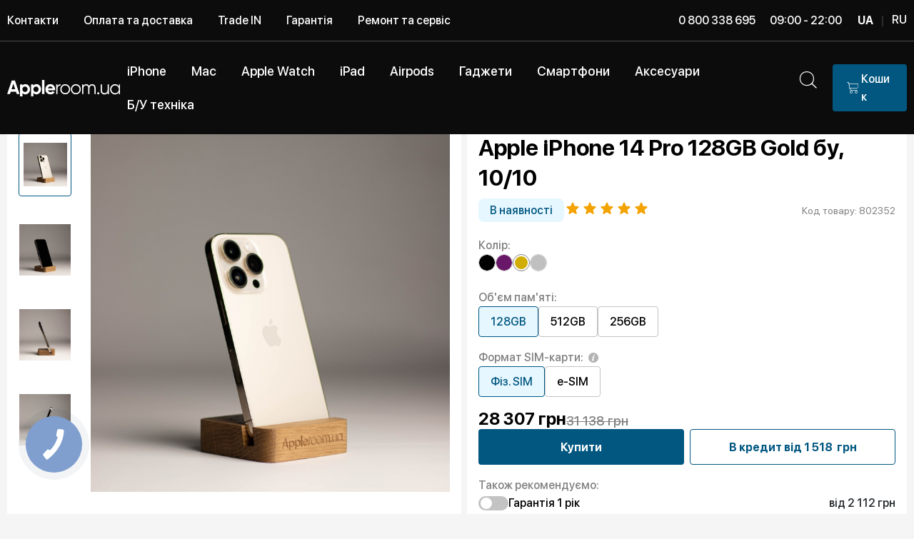

--- FILE ---
content_type: text/html; charset=utf-8
request_url: https://appleroom.ua/product/apple-iphone-14-pro-128gb-gold-bu/
body_size: 30033
content:
<!DOCTYPE html><html lang="uk">
	<head><title>ᐈ Apple iPhone 14 Pro 128GB Gold бу, 10/10 - Купити в Apple Room - ціна, відгуки</title><meta name="Description" content="Apple iPhone 14 Pro 128GB Gold бу, 10/10 ☄ купити в ☜➀☞ Apple Room ✨ Найкраща ціна ☝ Офіційна Гарантія ✈️ Доставка по Україні">		<meta name="Keywords" content="Apple iPhone 14 Pro 128GB Gold бу, 10/10, iPhone 14 Pro бу">
		<meta charset="utf-8">
		<meta name="viewport" content="width=device-width, initial-scale=1, shrink-to-fit=no">
		<meta name="google-site-verification" content="uN2IqB0sYDENg8iagAXONOp4GjMCo3TSQ8__xEwwKfg">
		
														<link rel="canonical" href="https://appleroom.ua/product/apple-iphone-14-pro-128gb-gold-bu/">
		
		<link rel="apple-touch-icon" sizes="180x180" href="/wa-data/public/site/themes/appleroom4/img/favicon/apple-touch-icon.png">
		<link rel="icon" type="image/png" sizes="32x32" href="/wa-data/public/site/themes/appleroom4/img/favicon/favicon-32x32.png">
		<link rel="icon" type="image/png" sizes="16x16" href="/wa-data/public/site/themes/appleroom4/img/favicon/favicon-16x16.png">

																					<link rel="alternate" href="/ru/product/apple-iphone-14-pro-128gb-gold-bu/" hreflang="ru" />
				<link rel="alternate" href="/product/apple-iphone-14-pro-128gb-gold-bu/" hreflang="uk">

		<link rel="manifest" href="/wa-data/public/site/themes/appleroom4/img/favicon/site.webmanifest">
		<link rel="mask-icon" href="/wa-data/public/site/themes/appleroom4/img/favicon/safari-pinned-tab.svg" color="#000000">
		<link rel="shortcut icon" href="/wa-data/public/site/themes/appleroom4/img/favicon/apple-touch-icon.png">
		<meta name="msapplication-TileColor" content="#000000">
		<meta name="msapplication-config" content="/wa-data/public/site/themes/appleroom4/img/favicon/browserconfig.xml">
		<meta name="theme-color" content="#ffffff">

		<link href="/wa-data/public/site/themes/appleroom4/libs/glyphter-font/fonts/Glyphter.woff" rel="preload" as="font" type="font/woff" crossorigin="anonymous">
		<link href="/wa-data/public/site/themes/appleroom4/fonts/SFProDisplay/style.css" rel="stylesheet preload" as="style">
		<link href="/wa-data/public/site/themes/appleroom4/libs/glyphter-font/css/Glyphter.css" rel="stylesheet preload" as="style">
		<link
			href="/wa-data/public/site/themes/appleroom4/libs/owl-carousel/assets/owl.carousel.min.css?v=1.95"
			rel="stylesheet preload"
			as="style">
		<link
			href="/wa-data/public/site/themes/appleroom4/libs/owl-carousel/assets/owl.theme.default.min.css"
			rel="stylesheet preload"
			as="style">

									
					<link href="/wa-data/public/site/themes/appleroom4/libs/slick/slick.css" rel="stylesheet preload" as="style">
			<link href="/wa-data/public/shop/themes/appleroom3/css/reviews.css" rel="stylesheet preload" as="style">
		
		
		<link href="/wa-data/public/site/themes/appleroom4/css/main.css?v=1.99621762343003" rel="stylesheet preload" as="style">
		<link href="/wa-data/public/site/themes/appleroom4/css/custom.css?v=1762343003" rel="stylesheet preload" as="style">

		<link rel="dns-prefetch" href="https://stats.g.doubleclick.net">
		<link rel="dns-prefetch" href="https://www.facebook.com">
		<link rel="dns-prefetch" href="https://googleads.g.doubleclick.net">
		<link rel="dns-prefetch" href="https://www.google.de">
		<link rel="dns-prefetch" href="https://www.google-analytics.com">
		<link rel="dns-prefetch" href="https://www.googleadservices.com">
		<link rel="dns-prefetch" href="https://www.google.com">
		<link rel="dns-prefetch" href="https://connect.facebook.net">

		
					<!-- rss -->
										<link rel="alternate" type="application/rss+xml" title="Appleroom.ua" href="https://appleroom.ua/articles/rss/">
							<!-- css -->
		<link href="/wa-apps/shop/plugins/productsets/css/frontend.css?2.5.3.1762343003" rel="stylesheet">
<link href="/wa-apps/shop/plugins/searchplus/css/searchplus.css?v17623430031.0.0" rel="stylesheet">

		<meta property="og:type" content="og:product" />
<meta property="og:title" content="Apple iPhone 14 Pro 128GB Gold бу, 10/10 ☄ купити в ☜➀☞ Apple Room ✨ Найкраща ціна ☝ Офіційна Гарантія ✈️ Доставка по Україні" />
<meta property="og:image" content="https://appleroom.ua/wa-data/public/shop/products/96/54/15496/images/33222/33222.750x0.jpg" />
<meta property="og:url" content="https://appleroom.ua/product/apple-iphone-14-pro-128gb-gold-bu/" />
<meta property="product:price:amount" content="28307.00" />
<meta property="product:price:currency" content="UAH" />
<!-- Google Tag Manager -->
<script>(function(w,d,s,l,i){w[l]=w[l]||[];w[l].push({'gtm.start':
new Date().getTime(),event:'gtm.js'});var f=d.getElementsByTagName(s)[0],
j=d.createElement(s),dl=l!='dataLayer'?'&l='+l:'';j.async=true;j.src=
'https://www.googletagmanager.com/gtm.js?id='+i+dl;f.parentNode.insertBefore(j,f);
})(window,document,'script','dataLayer','GTM-WCGZ7HKW');</script>
<!-- End Google Tag Manager -->

		<!--[if lt IE 9]>
			<script>
				document.createElement("header");
				document.createElement("nav");
				document.createElement("section");
				document.createElement("article");
				document.createElement("aside");
				document.createElement("footer");
				document.createElement("figure");
				document.createElement("hgroup");
				document.createElement("menu");
			</script>
		<![endif]-->

		

		<script src="/wa-data/public/site/themes/appleroom4/libs/jquery.min.js"></script>

							
		<!-- plugin hook: 'frontend_head' -->
		

		<!-- starthead -->
		<script type="text/javascript">$(function(){$(document).on("click",".shop_favorites a.add,.shop_favorites a.del",function(){var b=$(this).closest(".shop_favorites");$.post($(this).attr("href"),{product_id:b.data("product-id")},function(a){"ok"==a.status?(b.html(a.data.html),$(".shop_favorites .count").html(a.data.count)):alert(a.errors)},"json");return!1})})</script><script src="/wa-content/js/jquery-ui/jquery.ui.core.min.js" defer></script>
<script src="/wa-content/js/jquery-ui/jquery.ui.widget.min.js" defer></script>
<script src="/wa-content/js/jquery-ui/jquery.ui.position.min.js" defer></script>
<script src="/wa-content/js/jquery-ui/jquery.ui.autocomplete.min.js" defer></script>
<script>
    jQuery(function ($) {
        $(document).on('ready',function () {
            if ($("#search").length > 0) {
                $('#search').autocomplete({
                    delay: 500,
                    minLength: parseInt('2'),
                  	appendTo: $('#autocomplete_results'),
                    source: function (request, response) {
                        request.term = request.term.replace(/^\s+|\s+$/g, '');
                        var query = request.term.replace(/\s+/g, '+');
                        $.ajax({
                            url: '/smartsearch/',
                            data: {
                                term: query
                            },
                            type: "GET",
                            dataType: "json",
                            success: function (data) {
                                if (data.status == 'ok') {
                                    var items = $.map(data.data, function (item) {
                                        var img = '';
                                        if (item.img_url) {
                                            img = '<img src="' + item.img_url + '" />';
                                        }
                                        return {
                                            label: item.name,
                                            value: item.name,
                                            url: item.frontend_url,
                                            text: '<div class="autocomplete__img">' + img + '</div>\
                                                <div class="autocomplete__content">\
                                                <span class="autocomplete__name">' + item.name + '</span>\
                                                <span class="autocomplete__price">' + item.price_str + '</span>\
                                                </div>'
                                        }
                                    });
                                  	$('#autocomplete_results ul').html("");
                                    response(items);
                                }
                            }
                        });
                    },
                    select: function (event, ui) {
                        location.href = ui.item.url;
                    }
                }).data("autocomplete")._renderMenu = function (ul, items) {
                    $.each(items, function (index, item) {
                        $('<li></li>')
                                .data('item.autocomplete', item)
                                .append('<a href="' + item.url + '">' + item.text + '</a>')
                                .appendTo('#autocomplete_results ul');
                    });
                };
            }
        });
    });
</script>
    <link href="/wa-data/public/shop/plugins/pnotice/css/pnotice.css?v1.4.4-0490832541" rel="stylesheet" />
    <script src="/wa-data/public/shop/plugins/pnotice/js/pnotice.js?v1.4.4-0490832541"></script><script>(function ($) {$(function ($) {$.productsets.init({PLUGIN_URL: '/wa-apps/shop/plugins/productsets/',urls: {"buy":"\/productsets\/buy\/","load":"\/productsets\/load\/","getProductSkus":"\/productsets\/getProductSkus\/","cartPage":"\/cart\/"},currency: {"code":"USD","sign":"$","sign_html":"$","sign_position":0,"sign_delim":"","decimal_point":".","frac_digits":"1","thousands_sep":" "},attr: {sliderArrow: 'data-productsets-bsa',sliderWrapArrow: 'data-productsets-bsab',skusPopupBundleBlock: 'data-productsets-spbb',skusPopupBundleHeader: 'data-productsets-sphb',skusPopupBundleClose: 'data-productsets-spclb',skusPopupBundleContent: 'data-productsets-spcb',skusPopupUserBundleBlock: 'data-productsets-spbu',skusPopupUserBundleClose: 'data-productsets-spclu',skusPopupUserBundleHeader: 'data-productsets-sphu',skusPopupUserBundleContent: 'data-productsets-spcu',successPopupBundleBlock: 'data-productsets-sucpbb',successPopupContentBundle: 'data-productsets-sucpcb',successPopupTickBundle: 'data-productsets-sucptb',successPopupLinkBundle: 'data-productsets-sucplb',successPopupButtonBundle: 'data-productsets-sucpbutb',successPopupCloseBundle: 'data-productsets-sucpclb',successPopupCloseUserBundle: 'data-productsets-sucpclu',successPopupButtonUserBundle: 'data-productsets-sucpbutu',successPopupLinkUserBundle: 'data-productsets-sucplu',successPopupTickUserBundle: 'data-productsets-sucptu',successPopupContentUserBundle: 'data-productsets-sucpcu',successPopupUserBundleBlock: 'data-productsets-sucpbu'},localeStrings: {"":"project-id-version: shop/plugins/productsets\npot-creation-date: 2020-01-28T19:00:32.705Z\nlast-translator: shop/plugins/productsets\nlanguage-team: shop/plugins/productsets\nmime-version: 1.0\ncontent-type: text/plain; charset=utf-8\ncontent-transfer-encoding: 8bit\nplural-forms: nplurals=3; plural=((((n%10)==1)&&((n%100)!=11))?(0):(((((n%10)>=2)&&((n%10)<=4))&&(((n%100)<10)||((n%100)>=20)))?(1):2));\n","The set is empty":"Набір порожній","Something wrong!":"Щось пішло не так!","Products has been successfully added to the cart":"Товари були успішно додані в кошик","Continue shopping":"Продовжити покупки","Proceed to checkout":"Оформити замовлення","Select product sku":"Вибрати варіант товару","1 product":["{n} товар","{n} товара","{n} товарів"],"This product is already selected":"Товар вже обраний","Product with the selected option combination is not available for purchase":"Товар з вибраними характеристиками не доступний для замовлення","Minimal quantity of products is":"Мінімальна кількість товарів","Maximal quantity of products is":"Максимальна кількість товарів","Select another product":"Виберіть інший товар","delete":"Видалити"}
,locale: "uk_UA"})});})(jQuery)</script><script>console.log("hook head old");</script><link rel="stylesheet" href="/wa-apps/shop/plugins/credit/css/credit.css">		<!-- endhead -->


		

<script>dataLayer = [{

'transactionId' : ''}];

</script>

<!-- Global site tag (gtag.js) - Google Analytics -->

<script async src="https://www.googletagmanager.com/gtag/js?id=UA-51060016-1"></script>



<script>

  window.dataLayer = window.dataLayer || [];

  function gtag(){dataLayer.push(arguments);}

  gtag('js', new Date());



  function getRetailCrmCookie(name) {

    var matches = document.cookie.match(new RegExp(

        '(?:^|; )' + name + '=([^;]*)'

    ));

    return matches ? decodeURIComponent(matches[1]) : '';

  }



  gtag('config', 'UA-51060016-1', {

  'custom_map': {'dimension1': getRetailCrmCookie("_ga")}

});

</script>

<script>

    gtag('set', 'dimension1', getRetailCrmCookie("_ga"));

    gtag('event', 'dimension_push', {'retailcrm': getRetailCrmCookie("_ga")});

</script>



<!-- Subscribe -->



	</head>
	<body>
		
		<div id="wrapper">
<div class="fixed-top">
	<!-- START b-topper -->
	<div class="b-topper d-none d-md-block">
		<div class="container">
			<div class="row align-items-center">
				<div class="col-auto">
																														<nav class="nav b-topper__nav">

						
													

																																																																																																																																																																																																																																																																																																																																																																																																																																																																																																																																																																																																																																																																																																																																																																																																																																																																																																																																																																																																																																																																																																																																																																																																																																																																																																																																																																																																																																																																																																																																																																																																																																																																																																																																																																																																																																																																																																																																																																																																																																																																																																																																																																																																																																																																																																																																																																																																																																																																																																																																																																																																																																																																																																																																																																																																																																																																																																																																																																																																																																																																																																																																																																																																																																																																																																																																																																																																																																																																																																																																																																																																																																																																																																																																																																																																																																																																																																																																																																																																																																																																																																																																																																																																																																																																																																																																																																																																																																																																																																																																																																																																																																																																																																																																																																																																																																																																																																																																																																																																																																																																																																																																																																																																																																																																																																																																																																																																																																																																																																																																																																																																																																																																																																																																																																																																																																																																							
							
							
							
																									
						<a href="/contacts/" class="blue-hover nav-link d-none d-xl-block">Контакти</a>
												


																									


																									


																									


																									


																									
						<a href="/oplata/" class="blue-hover nav-link d-none d-xl-block">Оплата та доставка</a>
												


																									
						<a href="/obmin-staryh-modeley/" class="blue-hover nav-link">Trade IN</a>
												


																									
						<a href="/guarantee/" class="blue-hover nav-link">Гарантія</a>
												


																									


																									
						<a href="/remont/" class="blue-hover nav-link d-none d-lg-block">Ремонт та сервіс</a>
												


																									


																									


																									


																									


																									


																									


																									


																									


																									


																									


																									


																									


																									


																									


																									


																									


																									


																									


																									


																									


																									


																									


																									


																									


																									


																									


																									


																									


																									


																									


																									


																									


																									


																									


																									


																									


																									


																									


																									


																									


																									


																									


																									


																									


																									


																									


																									


																									


																									


																									


																									


																									


																									


																									


																									


																									


																									


																									


																									


																									


																									


																									


																									


																									


																									


																									


																									


																									


																									


																									


																									


																									


																									


																									


																									


																									


																									


																									


																									


																									


																									


																									


																									


																									


																									


																									


																									


																									


																									


																									


																									


																									


																									


																									


																									


																									


																									


																									


																									


																									


																									


																									


																									


																									


																									


																									


																									


																									


																									


																									


																									


																									


																									


																									


																									


																									


																									


																									


																									


																									


																									


																									


																									


																									


																									


																									


																									


																									


																									


																									


																									


																									


																									


																									


																									


																									


																									


																									


																									


																									


																									


																									


																									


																									


																									


																									


																									


																									


																									


																									


																									


																									


																									


																									


																									


																									


																									


																									


																									


																									


																									


																									


																									


																									


																									


																									


																									


																									


																									


																									


																									


																									


																									


																									


																									


																									


																									


																									


																									


																									


																									


																									


																									


																									


																									


																									


																									


																									


																									


																									


																									


																									


																									


																									


																									


																									


																									


																									


																									


																									


																									


																									


																									


																									


																									


																									


																									


																									


																									


																									


																									


																									


																									


																									


																									


																									


																									


																									


																									


																									


																									


																									


																									


																									


																									


																									


																									


																									


																									


																									


																									


																									


																									


																									


																									


																									


																									


																									


																									


																									


																									


																									


																									


																									


																									


																									


																									


																									


																									


																									


																									


																									


																									


																									


																									


																									


																									


																									


																									


																									


																									


																									


																									


																									


																									


																									


																									


																									


																									


																									


																									


																									


																									


																									


																									


																									


																									


																									


																									


																									


																									


																									


																									


																									


																									


																									


																									


																									


																									


																									


																									


																									


																									


																									


																									


																									


																									


																									


																									


																									


																									


																									


																									


																									


																									


																									


																									


																									


																									


																									


																									


																									


																									


																									


																									


																									


																									


																									


																									


																									


																									


																									


																									


																									


																									


																									


																									


																									


																									


																									


																									


																									


																									


																									


																									


																									


																									


																									


																									


																									


																									


																									


																									


																									


																									


																									


																									


																									


																									


																									


																									


																									


																									


																									


																									


																									


																									


																									


																									


																									


																									


																									


																									


																									


																									


							
											</nav>
				</div>

				<div class="col-auto ml-auto mr-auto mr-lg-0">
					<span>0 800 338 695</span>
					
				</div>

				<div class="col-auto d-flex align-items-center">
					<div class="b-topper__work-time">09:00 - 22:00</div>

					<div class="d-none d-xl-block">
						<div class="b-change-lang">
	
	
				
	
											<strong>UA</strong> <span class="b-change-lang__divider">|</span> <a href="/ru/product/apple-iphone-14-pro-128gb-gold-bu/" title="Русский" rel="alternate">RU</a>
	
	</div>

					</div>
				</div>
			</div>
		</div>
	</div>
	<!-- END b-topper -->

			

<header class="b-header">
	<div class="container">
		<div class="b-header__inner">
			<button type="button" class="header__burger_mobile js-mobile-nav-action">
				<img class="burger-item-img open-burger" src="/wa-data/public/site/themes/appleroom4/img/header/burger-mobile.svg" alt="burger-icon">
				<img class="burger-item-img close-burger" src="/wa-data/public/site/themes/appleroom4/img/header/close.svg" alt="burger-icon">
			</button>
			
							<a href="/">
					<img class="b-header__logo" loading="lazy" src="/wa-data/public/site/themes/appleroom4/img/logo.svg" alt="">
				</a>
			
			<nav class="nav ml-auto d-none d-xl-block b-main-nav">
				<ul class="list-unstyled changed">
					
											<li>
							<a href="/category/iphone/" class="blue-hover">
								<span >iPhone</span>
							</a>
															<div class="b-main-nav-child b-main-nav-child--light">
									<div class="container">
										<div class="b-main-nav-child__inner">

																						
																																			<a href="/category/iphone-17-pro-max/" class="b-main-nav-child__link blue-hover">
													<span class="b-main-nav-child__img">
																																												
														    <img loading="lazy" 
																	src="/wa-data/public/shop/categories/1280/advancedparams/5552.png" 
																	srcset="/wa-data/public/shop/categories/1280/advancedparams/5552.105x105.webp 1x, /wa-data/public/shop/categories/1280/advancedparams/5552.210x210.webp 2x" 
																	alt="iPhone 17 Pro Max">
															
																											</span>
													<span class="b-main-nav-child__name">iPhone 17 Pro Max</span>
												</a>
																																			<a href="/category/iphone-17-pro/" class="b-main-nav-child__link blue-hover">
													<span class="b-main-nav-child__img">
																																												
														    <img loading="lazy" 
																	src="/wa-data/public/shop/categories/1279/advancedparams/5551.png" 
																	srcset="/wa-data/public/shop/categories/1279/advancedparams/5551.105x105.webp 1x, /wa-data/public/shop/categories/1279/advancedparams/5551.210x210.webp 2x" 
																	alt="iPhone 17 Pro">
															
																											</span>
													<span class="b-main-nav-child__name">iPhone 17 Pro</span>
												</a>
																																			<a href="/category/iphone-17/" class="b-main-nav-child__link blue-hover">
													<span class="b-main-nav-child__img">
																																												
														    <img loading="lazy" 
																	src="/wa-data/public/shop/categories/1278/advancedparams/5551.png" 
																	srcset="/wa-data/public/shop/categories/1278/advancedparams/5551.105x105.webp 1x, /wa-data/public/shop/categories/1278/advancedparams/5551.210x210.webp 2x" 
																	alt="iPhone 17">
															
																											</span>
													<span class="b-main-nav-child__name">iPhone 17</span>
												</a>
																																			<a href="/category/iphone-17-air/" class="b-main-nav-child__link blue-hover">
													<span class="b-main-nav-child__img">
																																												
														    <img loading="lazy" 
																	src="/wa-data/public/shop/categories/1277/advancedparams/5551.png" 
																	srcset="/wa-data/public/shop/categories/1277/advancedparams/5551.105x105.webp 1x, /wa-data/public/shop/categories/1277/advancedparams/5551.210x210.webp 2x" 
																	alt="iPhone 17 Air">
															
																											</span>
													<span class="b-main-nav-child__name">iPhone 17 Air</span>
												</a>
																																			<a href="/category/iphone-16-pro-max/" class="b-main-nav-child__link blue-hover">
													<span class="b-main-nav-child__img">
																																												
														    <img loading="lazy" 
																	src="/wa-data/public/shop/categories/1213/advancedparams/16promax.png" 
																	srcset="/wa-data/public/shop/categories/1213/advancedparams/16promax.105x105.webp 1x, /wa-data/public/shop/categories/1213/advancedparams/16promax.210x210.webp 2x" 
																	alt="iPhone 16 Pro Max">
															
																											</span>
													<span class="b-main-nav-child__name">iPhone 16 Pro Max</span>
												</a>
																																			<a href="/category/iiphone-16-pro/" class="b-main-nav-child__link blue-hover">
													<span class="b-main-nav-child__img">
																																												
														    <img loading="lazy" 
																	src="/wa-data/public/shop/categories/1217/advancedparams/16pro.png" 
																	srcset="/wa-data/public/shop/categories/1217/advancedparams/16pro.105x105.webp 1x, /wa-data/public/shop/categories/1217/advancedparams/16pro.210x210.webp 2x" 
																	alt="iPhone 16 Pro">
															
																											</span>
													<span class="b-main-nav-child__name">iPhone 16 Pro</span>
												</a>
																																			<a href="/category/iphone-16/" class="b-main-nav-child__link blue-hover">
													<span class="b-main-nav-child__img">
																																												
														    <img loading="lazy" 
																	src="/wa-data/public/shop/categories/1211/advancedparams/16pl.png" 
																	srcset="/wa-data/public/shop/categories/1211/advancedparams/16pl.105x105.webp 1x, /wa-data/public/shop/categories/1211/advancedparams/16pl.210x210.webp 2x" 
																	alt="iPhone 16">
															
																											</span>
													<span class="b-main-nav-child__name">iPhone 16</span>
												</a>
																																			<a href="/category/iphone-16-plus/" class="b-main-nav-child__link blue-hover">
													<span class="b-main-nav-child__img">
																																												
														    <img loading="lazy" 
																	src="/wa-data/public/shop/categories/1210/advancedparams/16bl.png" 
																	srcset="/wa-data/public/shop/categories/1210/advancedparams/16bl.105x105.webp 1x, /wa-data/public/shop/categories/1210/advancedparams/16bl.210x210.webp 2x" 
																	alt="iPhone 16 Plus">
															
																											</span>
													<span class="b-main-nav-child__name">iPhone 16 Plus</span>
												</a>
																																			<a href="/category/iphone-16e/" class="b-main-nav-child__link blue-hover">
													<span class="b-main-nav-child__img">
																																												
														    <img loading="lazy" 
																	src="/wa-data/public/shop/categories/1230/advancedparams/iphone16e.png" 
																	srcset="/wa-data/public/shop/categories/1230/advancedparams/iphone16e.105x105.webp 1x, /wa-data/public/shop/categories/1230/advancedparams/iphone16e.210x210.webp 2x" 
																	alt="iPhone 16E">
															
																											</span>
													<span class="b-main-nav-child__name">iPhone 16E</span>
												</a>
																																			<a href="/category/iphone-15/" class="b-main-nav-child__link blue-hover">
													<span class="b-main-nav-child__img">
																																												
														    <img loading="lazy" 
																	src="/wa-data/public/shop/categories/1048/advancedparams/15bl.png" 
																	srcset="/wa-data/public/shop/categories/1048/advancedparams/15bl.105x105.webp 1x, /wa-data/public/shop/categories/1048/advancedparams/15bl.210x210.webp 2x" 
																	alt="iPhone 15">
															
																											</span>
													<span class="b-main-nav-child__name">iPhone 15</span>
												</a>
																																			<a href="/category/iphone-15-plus/" class="b-main-nav-child__link blue-hover">
													<span class="b-main-nav-child__img">
																																												
														    <img loading="lazy" 
																	src="/wa-data/public/shop/categories/1047/advancedparams/15plus.png" 
																	srcset="/wa-data/public/shop/categories/1047/advancedparams/15plus.105x105.webp 1x, /wa-data/public/shop/categories/1047/advancedparams/15plus.210x210.webp 2x" 
																	alt="iPhone 15 Plus">
															
																											</span>
													<span class="b-main-nav-child__name">iPhone 15 Plus</span>
												</a>
																																			<a href="/category/iphone-14/" class="b-main-nav-child__link blue-hover">
													<span class="b-main-nav-child__img">
																																												
														    <img loading="lazy" 
																	src="/wa-data/public/shop/categories/991/advancedparams/14mid.png" 
																	srcset="/wa-data/public/shop/categories/991/advancedparams/14mid.105x105.webp 1x, /wa-data/public/shop/categories/991/advancedparams/14mid.210x210.webp 2x" 
																	alt="iPhone 14">
															
																											</span>
													<span class="b-main-nav-child__name">iPhone 14</span>
												</a>
																																			<a href="/category/iphone-14-plus/" class="b-main-nav-child__link blue-hover">
													<span class="b-main-nav-child__img">
																																												
														    <img loading="lazy" 
																	src="/wa-data/public/shop/categories/992/advancedparams/14plus.png" 
																	srcset="/wa-data/public/shop/categories/992/advancedparams/14plus.105x105.webp 1x, /wa-data/public/shop/categories/992/advancedparams/14plus.210x210.webp 2x" 
																	alt="iPhone 14 Plus">
															
																											</span>
													<span class="b-main-nav-child__name">iPhone 14 Plus</span>
												</a>
																																			<a href="/category/iphone-13/" class="b-main-nav-child__link blue-hover">
													<span class="b-main-nav-child__img">
																																												
														    <img loading="lazy" 
																	src="/wa-data/public/shop/categories/920/advancedparams/13b.png" 
																	srcset="/wa-data/public/shop/categories/920/advancedparams/13b.105x105.webp 1x, /wa-data/public/shop/categories/920/advancedparams/13b.210x210.webp 2x" 
																	alt="iPhone 13">
															
																											</span>
													<span class="b-main-nav-child__name">iPhone 13</span>
												</a>
																																			<a href="/category/iphone-12/" class="b-main-nav-child__link blue-hover">
													<span class="b-main-nav-child__img">
																																												
														    <img loading="lazy" 
																	src="/wa-data/public/shop/categories/856/advancedparams/Untitled52.png" 
																	srcset="/wa-data/public/shop/categories/856/advancedparams/Untitled52.105x105.webp 1x, /wa-data/public/shop/categories/856/advancedparams/Untitled52.210x210.webp 2x" 
																	alt="iPhone 12">
															
																											</span>
													<span class="b-main-nav-child__name">iPhone 12</span>
												</a>
																																			<a href="/category/iphone-11/" class="b-main-nav-child__link blue-hover">
													<span class="b-main-nav-child__img">
																																												
														    <img loading="lazy" 
																	src="/wa-data/public/shop/categories/761/advancedparams/Untitled54.png" 
																	srcset="/wa-data/public/shop/categories/761/advancedparams/Untitled54.105x105.webp 1x, /wa-data/public/shop/categories/761/advancedparams/Untitled54.210x210.webp 2x" 
																	alt="iPhone 11">
															
																											</span>
													<span class="b-main-nav-child__name">iPhone 11</span>
												</a>
																																			<a href="/category/iphone-se-2022/" class="b-main-nav-child__link blue-hover">
													<span class="b-main-nav-child__img">
																																												
														    <img loading="lazy" 
																	src="/wa-data/public/shop/categories/959/advancedparams/Untitled55.png" 
																	srcset="/wa-data/public/shop/categories/959/advancedparams/Untitled55.105x105.webp 1x, /wa-data/public/shop/categories/959/advancedparams/Untitled55.210x210.webp 2x" 
																	alt="iPhone SE 2022">
															
																											</span>
													<span class="b-main-nav-child__name">iPhone SE 2022</span>
												</a>
																																			<a href="/category/iphone-bu/" class="b-main-nav-child__link blue-hover">
													<span class="b-main-nav-child__img">
																																												
														    <img loading="lazy" 
																	src="/wa-data/public/shop/categories/933/advancedparams/13promax.png" 
																	srcset="/wa-data/public/shop/categories/933/advancedparams/13promax.105x105.webp 1x, /wa-data/public/shop/categories/933/advancedparams/13promax.210x210.webp 2x" 
																	alt="Б/У iPhone">
															
																											</span>
													<span class="b-main-nav-child__name">Б/У iPhone</span>
												</a>
											
										</div>
									</div>
								</div>
													</li>
											<li>
							<a href="/category/mac/" class="blue-hover">
								<span >Mac</span>
							</a>
															<div class="b-main-nav-child b-main-nav-child--light">
									<div class="container">
										<div class="b-main-nav-child__inner">

																						
																																			<a href="/category/macbook-air/" class="b-main-nav-child__link blue-hover">
													<span class="b-main-nav-child__img">
																																												
														    <img loading="lazy" 
																	src="/wa-data/public/shop/categories/575/advancedparams/macair15m2.png" 
																	srcset="/wa-data/public/shop/categories/575/advancedparams/macair15m2.105x105.webp 1x, /wa-data/public/shop/categories/575/advancedparams/macair15m2.210x210.webp 2x" 
																	alt="MacBook Air">
															
																											</span>
													<span class="b-main-nav-child__name">MacBook Air</span>
												</a>
																																			<a href="/category/macbook-pro/" class="b-main-nav-child__link blue-hover">
													<span class="b-main-nav-child__img">
																																												
														    <img loading="lazy" 
																	src="/wa-data/public/shop/categories/574/advancedparams/Untitled52.png" 
																	srcset="/wa-data/public/shop/categories/574/advancedparams/Untitled52.105x105.webp 1x, /wa-data/public/shop/categories/574/advancedparams/Untitled52.210x210.webp 2x" 
																	alt="MacBook Pro">
															
																											</span>
													<span class="b-main-nav-child__name">MacBook Pro</span>
												</a>
																																			<a href="/category/imac-24-m4-2024/" class="b-main-nav-child__link blue-hover">
													<span class="b-main-nav-child__img">
																																												
														    <img loading="lazy" 
																	src="/wa-data/public/shop/categories/1223/advancedparams/imac.png" 
																	srcset="/wa-data/public/shop/categories/1223/advancedparams/imac.105x105.webp 1x, /wa-data/public/shop/categories/1223/advancedparams/imac.210x210.webp 2x" 
																	alt="Apple iMac 24&quot;">
															
																											</span>
													<span class="b-main-nav-child__name">Apple iMac 24&quot;</span>
												</a>
																																			<a href="/category/mac-mini/" class="b-main-nav-child__link blue-hover">
													<span class="b-main-nav-child__img">
																																												
														    <img loading="lazy" 
																	src="/wa-data/public/shop/categories/613/advancedparams/Untitled5.png" 
																	srcset="/wa-data/public/shop/categories/613/advancedparams/Untitled5.105x105.webp 1x, /wa-data/public/shop/categories/613/advancedparams/Untitled5.210x210.webp 2x" 
																	alt="Mac Mini">
															
																											</span>
													<span class="b-main-nav-child__name">Mac Mini</span>
												</a>
																																			<a href="/category/komplektuyuchi-do-macbook/" class="b-main-nav-child__link blue-hover">
													<span class="b-main-nav-child__img">
																																												
														    <img loading="lazy" 
																	src="/wa-data/public/shop/categories/838/advancedparams/Untitled53.png" 
																	srcset="/wa-data/public/shop/categories/838/advancedparams/Untitled53.105x105.webp 1x, /wa-data/public/shop/categories/838/advancedparams/Untitled53.210x210.webp 2x" 
																	alt="Периферія Apple">
															
																											</span>
													<span class="b-main-nav-child__name">Периферія Apple</span>
												</a>
											
										</div>
									</div>
								</div>
													</li>
											<li>
							<a href="/category/watch/" class="blue-hover">
								<span >Apple Watch</span>
							</a>
															<div class="b-main-nav-child b-main-nav-child--light">
									<div class="container">
										<div class="b-main-nav-child__inner">

																						
																																			<a href="/category/apple-watch-ultra-3-2025/" class="b-main-nav-child__link blue-hover">
													<span class="b-main-nav-child__img">
																																												
														    <img loading="lazy" 
																	src="/wa-data/public/shop/categories/1284/advancedparams/zavantazhennya3.png" 
																	srcset="/wa-data/public/shop/categories/1284/advancedparams/zavantazhennya3.105x105.webp 1x, /wa-data/public/shop/categories/1284/advancedparams/zavantazhennya3.210x210.webp 2x" 
																	alt="Apple Watch Ultra 3 2025">
															
																											</span>
													<span class="b-main-nav-child__name">Apple Watch Ultra 3 2025</span>
												</a>
																																			<a href="/category/apple-watch-series-11/" class="b-main-nav-child__link blue-hover">
													<span class="b-main-nav-child__img">
																																												
														    <img loading="lazy" 
																	src="/wa-data/public/shop/categories/1282/advancedparams/zavantazhennya5.png" 
																	srcset="/wa-data/public/shop/categories/1282/advancedparams/zavantazhennya5.105x105.webp 1x, /wa-data/public/shop/categories/1282/advancedparams/zavantazhennya5.210x210.webp 2x" 
																	alt="Apple Watch Series 11">
															
																											</span>
													<span class="b-main-nav-child__name">Apple Watch Series 11</span>
												</a>
																																			<a href="/category/apple-watch-se-3-2025/" class="b-main-nav-child__link blue-hover">
													<span class="b-main-nav-child__img">
																																												
														    <img loading="lazy" 
																	src="/wa-data/public/shop/categories/1283/advancedparams/777777_1_1397x1397.jpgremovebgpreview.png" 
																	srcset="/wa-data/public/shop/categories/1283/advancedparams/777777_1_1397x1397.jpgremovebgpreview.105x105.webp 1x, /wa-data/public/shop/categories/1283/advancedparams/777777_1_1397x1397.jpgremovebgpreview.210x210.webp 2x" 
																	alt="Apple Watch SE 3 2025">
															
																											</span>
													<span class="b-main-nav-child__name">Apple Watch SE 3 2025</span>
												</a>
																																			<a href="/category/apple-watch-ultra-2-2024/" class="b-main-nav-child__link blue-hover">
													<span class="b-main-nav-child__img">
																																												
														    <img loading="lazy" 
																	src="/wa-data/public/shop/categories/1219/advancedparams/watchultra2.png" 
																	srcset="/wa-data/public/shop/categories/1219/advancedparams/watchultra2.105x105.webp 1x, /wa-data/public/shop/categories/1219/advancedparams/watchultra2.210x210.webp 2x" 
																	alt="Watch Ultra 2 2024">
															
																											</span>
													<span class="b-main-nav-child__name">Watch Ultra 2 2024</span>
												</a>
																																			<a href="/category/apple-watch-series-10/" class="b-main-nav-child__link blue-hover">
													<span class="b-main-nav-child__img">
																																												
														    <img loading="lazy" 
																	src="/wa-data/public/shop/categories/1214/advancedparams/watchs10.png" 
																	srcset="/wa-data/public/shop/categories/1214/advancedparams/watchs10.105x105.webp 1x, /wa-data/public/shop/categories/1214/advancedparams/watchs10.210x210.webp 2x" 
																	alt="Watch Series 10">
															
																											</span>
													<span class="b-main-nav-child__name">Watch Series 10</span>
												</a>
																																			<a href="/category/apple-watch-se-2024/" class="b-main-nav-child__link blue-hover">
													<span class="b-main-nav-child__img">
																																												
														    <img loading="lazy" 
																	src="/wa-data/public/shop/categories/1220/advancedparams/watchse2.png" 
																	srcset="/wa-data/public/shop/categories/1220/advancedparams/watchse2.105x105.webp 1x, /wa-data/public/shop/categories/1220/advancedparams/watchse2.210x210.webp 2x" 
																	alt="Watch SE 2024">
															
																											</span>
													<span class="b-main-nav-child__name">Watch SE 2024</span>
												</a>
											
										</div>
									</div>
								</div>
													</li>
											<li>
							<a href="/category/ipad/" class="blue-hover">
								<span >iPad</span>
							</a>
															<div class="b-main-nav-child b-main-nav-child--light">
									<div class="container">
										<div class="b-main-nav-child__inner">

																						
																																			<a href="/category/ipad-pro-13-2025/" class="b-main-nav-child__link blue-hover">
													<span class="b-main-nav-child__img">
																																												
														    <img loading="lazy" 
																	src="/wa-data/public/shop/categories/1303/advancedparams/ipadpro11m4.png" 
																	srcset="/wa-data/public/shop/categories/1303/advancedparams/ipadpro11m4.105x105.webp 1x, /wa-data/public/shop/categories/1303/advancedparams/ipadpro11m4.210x210.webp 2x" 
																	alt="iPad Pro 13&quot; 2025">
															
																											</span>
													<span class="b-main-nav-child__name">iPad Pro 13&quot; 2025</span>
												</a>
																																			<a href="/category/ipad-pro-11-2025/" class="b-main-nav-child__link blue-hover">
													<span class="b-main-nav-child__img">
																																												
														    <img loading="lazy" 
																	src="/wa-data/public/shop/categories/1302/advancedparams/ipadpro11m41.png" 
																	srcset="/wa-data/public/shop/categories/1302/advancedparams/ipadpro11m41.105x105.webp 1x, /wa-data/public/shop/categories/1302/advancedparams/ipadpro11m41.210x210.webp 2x" 
																	alt="iPad Pro 11&quot; 2025">
															
																											</span>
													<span class="b-main-nav-child__name">iPad Pro 11&quot; 2025</span>
												</a>
																																			<a href="/category/ipad-11-2025/" class="b-main-nav-child__link blue-hover">
													<span class="b-main-nav-child__img">
																																												
														    <img loading="lazy" 
																	src="/wa-data/public/shop/categories/1237/advancedparams/ipad112025.png" 
																	srcset="/wa-data/public/shop/categories/1237/advancedparams/ipad112025.105x105.webp 1x, /wa-data/public/shop/categories/1237/advancedparams/ipad112025.210x210.webp 2x" 
																	alt="iPad 11&quot; 2025">
															
																											</span>
													<span class="b-main-nav-child__name">iPad 11&quot; 2025</span>
												</a>
																																			<a href="/category/ipad-air-13-2025-m3/" class="b-main-nav-child__link blue-hover">
													<span class="b-main-nav-child__img">
																																												
														    <img loading="lazy" 
																	src="/wa-data/public/shop/categories/1236/advancedparams/ipadair132025.png" 
																	srcset="/wa-data/public/shop/categories/1236/advancedparams/ipadair132025.105x105.webp 1x, /wa-data/public/shop/categories/1236/advancedparams/ipadair132025.210x210.webp 2x" 
																	alt="iPad Air 13&quot; 2025 M3">
															
																											</span>
													<span class="b-main-nav-child__name">iPad Air 13&quot; 2025 M3</span>
												</a>
																																			<a href="/category/ipad-air-11-2025-m3/" class="b-main-nav-child__link blue-hover">
													<span class="b-main-nav-child__img">
																																												
														    <img loading="lazy" 
																	src="/wa-data/public/shop/categories/1235/advancedparams/ipadair112025.png" 
																	srcset="/wa-data/public/shop/categories/1235/advancedparams/ipadair112025.105x105.webp 1x, /wa-data/public/shop/categories/1235/advancedparams/ipadair112025.210x210.webp 2x" 
																	alt="iPad Air 11&quot; 2025 M3">
															
																											</span>
													<span class="b-main-nav-child__name">iPad Air 11&quot; 2025 M3</span>
												</a>
																																			<a href="/category/ipad-air-13-202/" class="b-main-nav-child__link blue-hover">
													<span class="b-main-nav-child__img">
																																												
														    <img loading="lazy" 
																	src="/wa-data/public/shop/categories/1204/advancedparams/ipadair13m4.png" 
																	srcset="/wa-data/public/shop/categories/1204/advancedparams/ipadair13m4.105x105.webp 1x, /wa-data/public/shop/categories/1204/advancedparams/ipadair13m4.210x210.webp 2x" 
																	alt="iPad Air 13&quot; 2024">
															
																											</span>
													<span class="b-main-nav-child__name">iPad Air 13&quot; 2024</span>
												</a>
																																			<a href="/category/ipad-air-112024/" class="b-main-nav-child__link blue-hover">
													<span class="b-main-nav-child__img">
																																												
														    <img loading="lazy" 
																	src="/wa-data/public/shop/categories/1203/advancedparams/ipadair11m4.png" 
																	srcset="/wa-data/public/shop/categories/1203/advancedparams/ipadair11m4.105x105.webp 1x, /wa-data/public/shop/categories/1203/advancedparams/ipadair11m4.210x210.webp 2x" 
																	alt="iPad Air 11&quot; 2024">
															
																											</span>
													<span class="b-main-nav-child__name">iPad Air 11&quot; 2024</span>
												</a>
																																			<a href="/category/ipad-pro-13-2024/" class="b-main-nav-child__link blue-hover">
													<span class="b-main-nav-child__img">
																																												
														    <img loading="lazy" 
																	src="/wa-data/public/shop/categories/1202/advancedparams/ipadpro11m4.png" 
																	srcset="/wa-data/public/shop/categories/1202/advancedparams/ipadpro11m4.105x105.webp 1x, /wa-data/public/shop/categories/1202/advancedparams/ipadpro11m4.210x210.webp 2x" 
																	alt="iPad Pro 13&quot; 2024">
															
																											</span>
													<span class="b-main-nav-child__name">iPad Pro 13&quot; 2024</span>
												</a>
																																			<a href="/category/ipad-pro-11-2024/" class="b-main-nav-child__link blue-hover">
													<span class="b-main-nav-child__img">
																																												
														    <img loading="lazy" 
																	src="/wa-data/public/shop/categories/1201/advancedparams/ipadpro11m4.png" 
																	srcset="/wa-data/public/shop/categories/1201/advancedparams/ipadpro11m4.105x105.webp 1x, /wa-data/public/shop/categories/1201/advancedparams/ipadpro11m4.210x210.webp 2x" 
																	alt="iPad Pro 11&quot; 2024">
															
																											</span>
													<span class="b-main-nav-child__name">iPad Pro 11&quot; 2024</span>
												</a>
																																			<a href="/category/ipad-mini-7-2024/" class="b-main-nav-child__link blue-hover">
													<span class="b-main-nav-child__img">
																																												
														    <img loading="lazy" 
																	src="/wa-data/public/shop/categories/1222/advancedparams/ipadmini7.png" 
																	srcset="/wa-data/public/shop/categories/1222/advancedparams/ipadmini7.105x105.webp 1x, /wa-data/public/shop/categories/1222/advancedparams/ipadmini7.210x210.webp 2x" 
																	alt="iPad Mini 7 2024">
															
																											</span>
													<span class="b-main-nav-child__name">iPad Mini 7 2024</span>
												</a>
																																			<a href="/category/ipad-10-109-2022/" class="b-main-nav-child__link blue-hover">
													<span class="b-main-nav-child__img">
																																												
														    <img loading="lazy" 
																	src="/wa-data/public/shop/categories/1007/advancedparams/ipad109b.png" 
																	srcset="/wa-data/public/shop/categories/1007/advancedparams/ipad109b.105x105.webp 1x, /wa-data/public/shop/categories/1007/advancedparams/ipad109b.210x210.webp 2x" 
																	alt="iPad 10 10.9&quot; 2022">
															
																											</span>
													<span class="b-main-nav-child__name">iPad 10 10.9&quot; 2022</span>
												</a>
																																			<a href="/category/ipad-2021/" class="b-main-nav-child__link blue-hover">
													<span class="b-main-nav-child__img">
																																												
														    <img loading="lazy" 
																	src="/wa-data/public/shop/categories/926/advancedparams/ipad102b.png" 
																	srcset="/wa-data/public/shop/categories/926/advancedparams/ipad102b.105x105.webp 1x, /wa-data/public/shop/categories/926/advancedparams/ipad102b.210x210.webp 2x" 
																	alt="iPad 9 10.2'' 2021">
															
																											</span>
													<span class="b-main-nav-child__name">iPad 9 10.2'' 2021</span>
												</a>
																																			<a href="/category/komplektuyuchi-do-ipad/" class="b-main-nav-child__link blue-hover">
													<span class="b-main-nav-child__img">
																																												
														    <img loading="lazy" 
																	src="/wa-data/public/shop/categories/839/advancedparams/Untitled5.png" 
																	srcset="/wa-data/public/shop/categories/839/advancedparams/Untitled5.105x105.webp 1x, /wa-data/public/shop/categories/839/advancedparams/Untitled5.210x210.webp 2x" 
																	alt="Комплектуючі до iPad">
															
																											</span>
													<span class="b-main-nav-child__name">Комплектуючі до iPad</span>
												</a>
											
										</div>
									</div>
								</div>
													</li>
											<li>
							<a href="/category/airpods/" class="blue-hover">
								<span >Airpods</span>
							</a>
															<div class="b-main-nav-child b-main-nav-child--light">
									<div class="container">
										<div class="b-main-nav-child__inner">

																						
																																			<a href="/category/airpods-pro-3/" class="b-main-nav-child__link blue-hover">
													<span class="b-main-nav-child__img">
																																												
														    <img loading="lazy" 
																	src="/wa-data/public/shop/categories/1281/advancedparams/Untitled5.210x210.png" 
																	srcset="/wa-data/public/shop/categories/1281/advancedparams/Untitled5.210x210.105x105.webp 1x, /wa-data/public/shop/categories/1281/advancedparams/Untitled5.210x210.210x210.webp 2x" 
																	alt="AirPods Pro 3">
															
																											</span>
													<span class="b-main-nav-child__name">AirPods Pro 3</span>
												</a>
																																			<a href="/category/airpods-max-2024/" class="b-main-nav-child__link blue-hover">
													<span class="b-main-nav-child__img">
																																												
														    <img loading="lazy" 
																	src="/wa-data/public/shop/categories/1218/advancedparams/Untitled514.png" 
																	srcset="/wa-data/public/shop/categories/1218/advancedparams/Untitled514.105x105.webp 1x, /wa-data/public/shop/categories/1218/advancedparams/Untitled514.210x210.webp 2x" 
																	alt="AirPods Max 2024">
															
																											</span>
													<span class="b-main-nav-child__name">AirPods Max 2024</span>
												</a>
																																			<a href="/category/airpods-4/" class="b-main-nav-child__link blue-hover">
													<span class="b-main-nav-child__img">
																																												
														    <img loading="lazy" 
																	src="/wa-data/public/shop/categories/1216/advancedparams/4gen.png" 
																	srcset="/wa-data/public/shop/categories/1216/advancedparams/4gen.105x105.webp 1x, /wa-data/public/shop/categories/1216/advancedparams/4gen.210x210.webp 2x" 
																	alt="AirPods 4">
															
																											</span>
													<span class="b-main-nav-child__name">AirPods 4</span>
												</a>
																																			<a href="/category/airpods-pro-2/" class="b-main-nav-child__link blue-hover">
													<span class="b-main-nav-child__img">
																																												
														    <img loading="lazy" 
																	src="/wa-data/public/shop/categories/994/advancedparams/Untitled5.png" 
																	srcset="/wa-data/public/shop/categories/994/advancedparams/Untitled5.105x105.webp 1x, /wa-data/public/shop/categories/994/advancedparams/Untitled5.210x210.webp 2x" 
																	alt="AirPods Pro 2">
															
																											</span>
													<span class="b-main-nav-child__name">AirPods Pro 2</span>
												</a>
																																			<a href="/category/apple-airpods-3/" class="b-main-nav-child__link blue-hover">
													<span class="b-main-nav-child__img">
																																												
														    <img loading="lazy" 
																	src="/wa-data/public/shop/categories/932/advancedparams/3gen.png" 
																	srcset="/wa-data/public/shop/categories/932/advancedparams/3gen.105x105.webp 1x, /wa-data/public/shop/categories/932/advancedparams/3gen.210x210.webp 2x" 
																	alt="AirPods 3">
															
																											</span>
													<span class="b-main-nav-child__name">AirPods 3</span>
												</a>
																																			<a href="/category/apple-airpods-2/" class="b-main-nav-child__link blue-hover">
													<span class="b-main-nav-child__img">
																																												
														    <img loading="lazy" 
																	src="/wa-data/public/shop/categories/864/advancedparams/Untitled51.png" 
																	srcset="/wa-data/public/shop/categories/864/advancedparams/Untitled51.105x105.webp 1x, /wa-data/public/shop/categories/864/advancedparams/Untitled51.210x210.webp 2x" 
																	alt="AirPods 2">
															
																											</span>
													<span class="b-main-nav-child__name">AirPods 2</span>
												</a>
																																			<a href="/category/airpods-max/" class="b-main-nav-child__link blue-hover">
													<span class="b-main-nav-child__img">
																																												
														    <img loading="lazy" 
																	src="/wa-data/public/shop/categories/882/advancedparams/Untitled52.png" 
																	srcset="/wa-data/public/shop/categories/882/advancedparams/Untitled52.105x105.webp 1x, /wa-data/public/shop/categories/882/advancedparams/Untitled52.210x210.webp 2x" 
																	alt="AirPods Max">
															
																											</span>
													<span class="b-main-nav-child__name">AirPods Max</span>
												</a>
											
										</div>
									</div>
								</div>
													</li>
											<li>
							<a href="/category/gadzheti/" class="blue-hover">
								<span >Гаджети</span>
							</a>
															<div class="b-main-nav-child b-main-nav-child--light">
									<div class="container">
										<div class="b-main-nav-child__inner">

																						
																																			<a href="/category/smart-godinniky/" class="b-main-nav-child__link blue-hover">
													<span class="b-main-nav-child__img">
																																												
														    <img loading="lazy" 
																	src="/wa-data/public/shop/categories/1267/advancedparams/Untitled55_1.png" 
																	srcset="/wa-data/public/shop/categories/1267/advancedparams/Untitled55_1.105x105.webp 1x, /wa-data/public/shop/categories/1267/advancedparams/Untitled55_1.210x210.webp 2x" 
																	alt="Смарт-годинники">
															
																											</span>
													<span class="b-main-nav-child__name">Смарт-годинники</span>
												</a>
																																			<a href="/category/planshety/" class="b-main-nav-child__link blue-hover">
													<span class="b-main-nav-child__img">
																																												
														    <img loading="lazy" 
																	src="/wa-data/public/shop/categories/1265/advancedparams/Planshet_Samsung_Galaxy_Tab_S10_Ultra_5G_12_512GB_Platinum_silver.png" 
																	srcset="/wa-data/public/shop/categories/1265/advancedparams/Planshet_Samsung_Galaxy_Tab_S10_Ultra_5G_12_512GB_Platinum_silver.105x105.webp 1x, /wa-data/public/shop/categories/1265/advancedparams/Planshet_Samsung_Galaxy_Tab_S10_Ultra_5G_12_512GB_Platinum_silver.210x210.webp 2x" 
																	alt="Планшети">
															
																											</span>
													<span class="b-main-nav-child__name">Планшети</span>
												</a>
																																			<a href="/category/dyson/" class="b-main-nav-child__link blue-hover">
													<span class="b-main-nav-child__img">
																																												
														    <img loading="lazy" 
																	src="/wa-data/public/shop/categories/903/advancedparams/Untitled53.png" 
																	srcset="/wa-data/public/shop/categories/903/advancedparams/Untitled53.105x105.webp 1x, /wa-data/public/shop/categories/903/advancedparams/Untitled53.210x210.webp 2x" 
																	alt="Dyson">
															
																											</span>
													<span class="b-main-nav-child__name">Dyson</span>
												</a>
																																			<a href="/category/grov-pristavki-sony-playstation-5/" class="b-main-nav-child__link blue-hover">
													<span class="b-main-nav-child__img">
																																												
														    <img loading="lazy" 
																	src="/wa-data/public/shop/categories/843/advancedparams/Untitled54.png" 
																	srcset="/wa-data/public/shop/categories/843/advancedparams/Untitled54.105x105.webp 1x, /wa-data/public/shop/categories/843/advancedparams/Untitled54.210x210.webp 2x" 
																	alt="Sony Playstation">
															
																											</span>
													<span class="b-main-nav-child__name">Sony Playstation</span>
												</a>
																																			<a href="/category/igrovy-konsoly/" class="b-main-nav-child__link blue-hover">
													<span class="b-main-nav-child__img">
																																												
														    <img loading="lazy" 
																	src="/wa-data/public/shop/categories/1198/advancedparams/Untitled511.png" 
																	srcset="/wa-data/public/shop/categories/1198/advancedparams/Untitled511.105x105.webp 1x, /wa-data/public/shop/categories/1198/advancedparams/Untitled511.210x210.webp 2x" 
																	alt="Ігрові консолі">
															
																											</span>
													<span class="b-main-nav-child__name">Ігрові консолі</span>
												</a>
																																			<a href="/category/televizory/" class="b-main-nav-child__link blue-hover">
													<span class="b-main-nav-child__img">
																																												
														    <img loading="lazy" 
																	src="/wa-data/public/shop/categories/1146/advancedparams/48664.750.jpg" 
																	srcset="/wa-data/public/shop/categories/1146/advancedparams/48664.750.105x105.webp 1x, /wa-data/public/shop/categories/1146/advancedparams/48664.750.210x210.webp 2x" 
																	alt="Телевізори">
															
																											</span>
													<span class="b-main-nav-child__name">Телевізори</span>
												</a>
																																			<a href="/category/proektori-samsung/" class="b-main-nav-child__link blue-hover">
													<span class="b-main-nav-child__img">
																																												
														    <img loading="lazy" 
																	src="/wa-data/public/shop/categories/1273/advancedparams/1762290_zoom.jpg" 
																	srcset="/wa-data/public/shop/categories/1273/advancedparams/1762290_zoom.105x105.webp 1x, /wa-data/public/shop/categories/1273/advancedparams/1762290_zoom.210x210.webp 2x" 
																	alt="Проектори Samsung">
															
																											</span>
													<span class="b-main-nav-child__name">Проектори Samsung</span>
												</a>
																																			<a href="/category/kameri-gopro/" class="b-main-nav-child__link blue-hover">
													<span class="b-main-nav-child__img">
																																												
														    <img loading="lazy" 
																	src="/wa-data/public/shop/categories/618/advancedparams/Untitled57.png" 
																	srcset="/wa-data/public/shop/categories/618/advancedparams/Untitled57.105x105.webp 1x, /wa-data/public/shop/categories/618/advancedparams/Untitled57.210x210.webp 2x" 
																	alt="Екшн-камери">
															
																											</span>
													<span class="b-main-nav-child__name">Екшн-камери</span>
												</a>
																																			<a href="/category/airtag/" class="b-main-nav-child__link blue-hover">
													<span class="b-main-nav-child__img">
																																												
														    <img loading="lazy" 
																	src="/wa-data/public/shop/categories/912/advancedparams/Untitled58.png" 
																	srcset="/wa-data/public/shop/categories/912/advancedparams/Untitled58.105x105.webp 1x, /wa-data/public/shop/categories/912/advancedparams/Untitled58.210x210.webp 2x" 
																	alt="AirTag">
															
																											</span>
													<span class="b-main-nav-child__name">AirTag</span>
												</a>
																																			<a href="/category/apple-tv/" class="b-main-nav-child__link blue-hover">
													<span class="b-main-nav-child__img">
																																												
														    <img loading="lazy" 
																	src="/wa-data/public/shop/categories/615/advancedparams/Untitled59.png" 
																	srcset="/wa-data/public/shop/categories/615/advancedparams/Untitled59.105x105.webp 1x, /wa-data/public/shop/categories/615/advancedparams/Untitled59.210x210.webp 2x" 
																	alt="Apple TV">
															
																											</span>
													<span class="b-main-nav-child__name">Apple TV</span>
												</a>
																																			<a href="/category/homepod/" class="b-main-nav-child__link blue-hover">
													<span class="b-main-nav-child__img">
																																												
														    <img loading="lazy" 
																	src="/wa-data/public/shop/categories/644/advancedparams/Untitled510.png" 
																	srcset="/wa-data/public/shop/categories/644/advancedparams/Untitled510.105x105.webp 1x, /wa-data/public/shop/categories/644/advancedparams/Untitled510.210x210.webp 2x" 
																	alt="HomePod">
															
																											</span>
													<span class="b-main-nav-child__name">HomePod</span>
												</a>
																																			<a href="/category/vr-okulyari-vrtualno-realnost/" class="b-main-nav-child__link blue-hover">
													<span class="b-main-nav-child__img">
																																												
														    <img loading="lazy" 
																	src="/wa-data/public/shop/categories/997/advancedparams/Untitled512.png" 
																	srcset="/wa-data/public/shop/categories/997/advancedparams/Untitled512.105x105.webp 1x, /wa-data/public/shop/categories/997/advancedparams/Untitled512.210x210.webp 2x" 
																	alt="VR окуляри">
															
																											</span>
													<span class="b-main-nav-child__name">VR окуляри</span>
												</a>
																																			<a href="/category/pobutova-tekhnika/" class="b-main-nav-child__link blue-hover">
													<span class="b-main-nav-child__img">
																																												
														    <img loading="lazy" 
																	src="/wa-data/public/shop/categories/1172/advancedparams/Znmok_ekrana_20240226_o_16.17.54removebgpreview.png" 
																	srcset="/wa-data/public/shop/categories/1172/advancedparams/Znmok_ekrana_20240226_o_16.17.54removebgpreview.105x105.webp 1x, /wa-data/public/shop/categories/1172/advancedparams/Znmok_ekrana_20240226_o_16.17.54removebgpreview.210x210.webp 2x" 
																	alt="Побутова техніка">
															
																											</span>
													<span class="b-main-nav-child__name">Побутова техніка</span>
												</a>
																																			<a href="/category/krasa--zdorovya/" class="b-main-nav-child__link blue-hover">
													<span class="b-main-nav-child__img">
																																												
														    <img loading="lazy" 
																	src="/wa-data/public/shop/categories/1310/advancedparams/rigatorPhilipsSonicarePhilipsSonicarePowerFlosser7000HX3911400.png" 
																	srcset="/wa-data/public/shop/categories/1310/advancedparams/rigatorPhilipsSonicarePhilipsSonicarePowerFlosser7000HX3911400.105x105.webp 1x, /wa-data/public/shop/categories/1310/advancedparams/rigatorPhilipsSonicarePhilipsSonicarePowerFlosser7000HX3911400.210x210.webp 2x" 
																	alt="Краса і здоровʼя">
															
																											</span>
													<span class="b-main-nav-child__name">Краса і здоровʼя</span>
												</a>
																																			<a href="/category/starlink/" class="b-main-nav-child__link blue-hover">
													<span class="b-main-nav-child__img">
																																												
														    <img loading="lazy" 
																	src="/wa-data/public/shop/categories/1031/advancedparams/Untitled513.png" 
																	srcset="/wa-data/public/shop/categories/1031/advancedparams/Untitled513.105x105.webp 1x, /wa-data/public/shop/categories/1031/advancedparams/Untitled513.210x210.webp 2x" 
																	alt="Starlink">
															
																											</span>
													<span class="b-main-nav-child__name">Starlink</span>
												</a>
																																			<a href="/category/rozumniy-dim/" class="b-main-nav-child__link blue-hover">
													<span class="b-main-nav-child__img">
																																												
														    <img loading="lazy" 
																	src="/wa-data/public/shop/categories/1309/advancedparams/811269.png" 
																	srcset="/wa-data/public/shop/categories/1309/advancedparams/811269.105x105.webp 1x, /wa-data/public/shop/categories/1309/advancedparams/811269.210x210.webp 2x" 
																	alt="Розумний дім">
															
																											</span>
													<span class="b-main-nav-child__name">Розумний дім</span>
												</a>
											
										</div>
									</div>
								</div>
													</li>
											<li>
							<a href="/category/smartfony/" class="blue-hover">
								<span >Смартфони</span>
							</a>
															<div class="b-main-nav-child b-main-nav-child--light">
									<div class="container">
										<div class="b-main-nav-child__inner">

																						
																																			<a href="/category/smartfoni-samsung/" class="b-main-nav-child__link blue-hover">
													<span class="b-main-nav-child__img">
																																												
														    <img loading="lazy" 
																	src="/wa-data/public/shop/categories/1264/advancedparams/48387.750.png" 
																	srcset="/wa-data/public/shop/categories/1264/advancedparams/48387.750.105x105.webp 1x, /wa-data/public/shop/categories/1264/advancedparams/48387.750.210x210.webp 2x" 
																	alt="Смартфони Samsung">
															
																											</span>
													<span class="b-main-nav-child__name">Смартфони Samsung</span>
												</a>
																																			<a href="/category/smartfony-xiaomi/" class="b-main-nav-child__link blue-hover">
													<span class="b-main-nav-child__img">
																																												
														    <img loading="lazy" 
																	src="/wa-data/public/shop/categories/1256/advancedparams/49379.750.png" 
																	srcset="/wa-data/public/shop/categories/1256/advancedparams/49379.750.105x105.webp 1x, /wa-data/public/shop/categories/1256/advancedparams/49379.750.210x210.webp 2x" 
																	alt="Смартфони Xiaomi">
															
																											</span>
													<span class="b-main-nav-child__name">Смартфони Xiaomi</span>
												</a>
																																			<a href="/category/smartfony-poco/" class="b-main-nav-child__link blue-hover">
													<span class="b-main-nav-child__img">
																																												
														    <img loading="lazy" 
																	src="/wa-data/public/shop/categories/1275/advancedparams/49379.750.jpg" 
																	srcset="/wa-data/public/shop/categories/1275/advancedparams/49379.750.105x105.webp 1x, /wa-data/public/shop/categories/1275/advancedparams/49379.750.210x210.webp 2x" 
																	alt="Смартфони POCO">
															
																											</span>
													<span class="b-main-nav-child__name">Смартфони POCO</span>
												</a>
																																			<a href="/category/smartfoni-google-pixel/" class="b-main-nav-child__link blue-hover">
													<span class="b-main-nav-child__img">
																																												
														    <img loading="lazy" 
																	src="/wa-data/public/shop/categories/1257/advancedparams/SmartfonGooglePixel10ProXL16256GBJade.png" 
																	srcset="/wa-data/public/shop/categories/1257/advancedparams/SmartfonGooglePixel10ProXL16256GBJade.105x105.webp 1x, /wa-data/public/shop/categories/1257/advancedparams/SmartfonGooglePixel10ProXL16256GBJade.210x210.webp 2x" 
																	alt="Смартфони Google Pixel">
															
																											</span>
													<span class="b-main-nav-child__name">Смартфони Google Pixel</span>
												</a>
											
										</div>
									</div>
								</div>
													</li>
											<li>
							<a href="/category/aksesuari/" class="blue-hover">
								<span >Аксесуари</span>
							</a>
															<div class="b-main-nav-child b-main-nav-child--light">
									<div class="container">
										<div class="b-main-nav-child__inner">

																						
																																			<a href="/category/zakhisne-sklo-ta-plvki/" class="b-main-nav-child__link blue-hover">
													<span class="b-main-nav-child__img">
																																												
														    <img loading="lazy" 
																	src="/wa-data/public/shop/categories/1131/advancedparams/1_Untitled5.png" 
																	srcset="/wa-data/public/shop/categories/1131/advancedparams/1_Untitled5.105x105.webp 1x, /wa-data/public/shop/categories/1131/advancedparams/1_Untitled5.210x210.webp 2x" 
																	alt="Захисне скло та плівки">
															
																											</span>
													<span class="b-main-nav-child__name">Захисне скло та плівки</span>
												</a>
																																			<a href="/category/chokhli-sumki-ta-remnts/" class="b-main-nav-child__link blue-hover">
													<span class="b-main-nav-child__img">
																																												
														    <img loading="lazy" 
																	src="/wa-data/public/shop/categories/1136/advancedparams/1_Untitled53.png" 
																	srcset="/wa-data/public/shop/categories/1136/advancedparams/1_Untitled53.105x105.webp 1x, /wa-data/public/shop/categories/1136/advancedparams/1_Untitled53.210x210.webp 2x" 
																	alt="Чохли, сумки та ремінці">
															
																											</span>
													<span class="b-main-nav-child__name">Чохли, сумки та ремінці</span>
												</a>
																																			<a href="/category/616/" class="b-main-nav-child__link blue-hover">
													<span class="b-main-nav-child__img">
																																												
														    <img loading="lazy" 
																	src="/wa-data/public/shop/categories/616/advancedparams/1_Untitled58.png" 
																	srcset="/wa-data/public/shop/categories/616/advancedparams/1_Untitled58.105x105.webp 1x, /wa-data/public/shop/categories/616/advancedparams/1_Untitled58.210x210.webp 2x" 
																	alt="Зарядні пристрої">
															
																											</span>
													<span class="b-main-nav-child__name">Зарядні пристрої</span>
												</a>
																																			<a href="/category/586/" class="b-main-nav-child__link blue-hover">
													<span class="b-main-nav-child__img">
																																												
														    <img loading="lazy" 
																	src="/wa-data/public/shop/categories/586/advancedparams/1_Untitled514.png" 
																	srcset="/wa-data/public/shop/categories/586/advancedparams/1_Untitled514.105x105.webp 1x, /wa-data/public/shop/categories/586/advancedparams/1_Untitled514.210x210.webp 2x" 
																	alt="Автомобільні аксесуари">
															
																											</span>
													<span class="b-main-nav-child__name">Автомобільні аксесуари</span>
												</a>
																																			<a href="/category/inshi-aksesuary/" class="b-main-nav-child__link blue-hover">
													<span class="b-main-nav-child__img">
																																												
														    <img loading="lazy" 
																	src="/wa-data/public/shop/categories/807/advancedparams/1_Untitled515.png" 
																	srcset="/wa-data/public/shop/categories/807/advancedparams/1_Untitled515.105x105.webp 1x, /wa-data/public/shop/categories/807/advancedparams/1_Untitled515.210x210.webp 2x" 
																	alt="Інші аксесуари">
															
																											</span>
													<span class="b-main-nav-child__name">Інші аксесуари</span>
												</a>
																																			<a href="/category/navushniki/" class="b-main-nav-child__link blue-hover">
													<span class="b-main-nav-child__img">
																																												
														    <img loading="lazy" 
																	src="/wa-data/public/shop/categories/588/advancedparams/Untitled515.png" 
																	srcset="/wa-data/public/shop/categories/588/advancedparams/Untitled515.105x105.webp 1x, /wa-data/public/shop/categories/588/advancedparams/Untitled515.210x210.webp 2x" 
																	alt="Навушники">
															
																											</span>
													<span class="b-main-nav-child__name">Навушники</span>
												</a>
											
										</div>
									</div>
								</div>
													</li>
											<li>
							<a href="/category/used/" class="blue-hover">
								<span >Б/У техніка</span>
							</a>
															<div class="b-main-nav-child b-main-nav-child--light">
									<div class="container">
										<div class="b-main-nav-child__inner">

																						
																																			<a href="/category/iphone-bu/" class="b-main-nav-child__link blue-hover">
													<span class="b-main-nav-child__img">
																																												
														    <img loading="lazy" 
																	src="/wa-data/public/shop/categories/669/advancedparams/13promax.png" 
																	srcset="/wa-data/public/shop/categories/669/advancedparams/13promax.105x105.webp 1x, /wa-data/public/shop/categories/669/advancedparams/13promax.210x210.webp 2x" 
																	alt="iPhone бу">
															
																											</span>
													<span class="b-main-nav-child__name">iPhone бу</span>
												</a>
																																			<a href="/category/macbook-bu/" class="b-main-nav-child__link blue-hover">
													<span class="b-main-nav-child__img">
																																												
														    <img loading="lazy" 
																	src="/wa-data/public/shop/categories/667/advancedparams/mac14m1m2.png" 
																	srcset="/wa-data/public/shop/categories/667/advancedparams/mac14m1m2.105x105.webp 1x, /wa-data/public/shop/categories/667/advancedparams/mac14m1m2.210x210.webp 2x" 
																	alt="MacBook бу">
															
																											</span>
													<span class="b-main-nav-child__name">MacBook бу</span>
												</a>
																																			<a href="/category/apple-watch-bu/" class="b-main-nav-child__link blue-hover">
													<span class="b-main-nav-child__img">
																																												
														    <img loading="lazy" 
																	src="/wa-data/public/shop/categories/835/advancedparams/1_watchs9.png" 
																	srcset="/wa-data/public/shop/categories/835/advancedparams/1_watchs9.105x105.webp 1x, /wa-data/public/shop/categories/835/advancedparams/1_watchs9.210x210.webp 2x" 
																	alt="Apple Watch бу">
															
																											</span>
													<span class="b-main-nav-child__name">Apple Watch бу</span>
												</a>
																																			<a href="/category/ipad-bu/" class="b-main-nav-child__link blue-hover">
													<span class="b-main-nav-child__img">
																																												
														    <img loading="lazy" 
																	src="/wa-data/public/shop/categories/756/advancedparams/1_ipad102b.png" 
																	srcset="/wa-data/public/shop/categories/756/advancedparams/1_ipad102b.105x105.webp 1x, /wa-data/public/shop/categories/756/advancedparams/1_ipad102b.210x210.webp 2x" 
																	alt="iPad бу">
															
																											</span>
													<span class="b-main-nav-child__name">iPad бу</span>
												</a>
																																			<a href="/category/smartfony-bu/" class="b-main-nav-child__link blue-hover">
													<span class="b-main-nav-child__img">
																																												
														    <img loading="lazy" 
																	src="/wa-data/public/shop/categories/1285/advancedparams/48387.750.png" 
																	srcset="/wa-data/public/shop/categories/1285/advancedparams/48387.750.105x105.webp 1x, /wa-data/public/shop/categories/1285/advancedparams/48387.750.210x210.webp 2x" 
																	alt="Смартфони бу">
															
																											</span>
													<span class="b-main-nav-child__name">Смартфони бу</span>
												</a>
											
										</div>
									</div>
								</div>
													</li>
					
				</ul>
			</nav>

			<nav class="nav b-header__nav ml-auto ml-xl-auto">
				<a class="nav-link search-btn blue-hover" href="#">
					<i class="icon-search"></i>
				</a>

				
				<div class="nav-link b-cart">
					<div class="b-cart__action js-cart-action btn-blue d-none d-md-flex">
						<i class="icon-cart"></i>
						<span class="header__basket-text">Кошик</span>
						<span class="header__basket-count d-none">0</span>

					</div>
					<div class="b-cart__action js-cart-action d-md-none header__basket-mobile">
						<i class="icon-cart blue-hover"></i>
						<span class="header__basket-mobile-count">0</span>
					</div>
					
				</div>
				

				
				<a class="nav-link d-md-none blue-hover" href="tel:0 800 338 695">
					<i class="icon-phone"></i>
				</a>
			</nav>

			<div class="d-none d-md-block d-xl-none"></div>
		</div>
	</div>
</header>
	</div><!-- APP CONTENT -->	<article class="content with-sidebar" itemscope itemtype="http://schema.org/WebPage">
		

<div style="display: none;" id="product-modal">802352</div>




 
    

    <div class="d-none product__helper" data-memory="" data-memory="120" data-sim=""
        data-network="">
        
                                                                                                        <div data-memory="" data-url="/product/apple-iphone-14-pro-128-gb-space-black-bu-vs/"
            data-color="130" data-network="" data-sim="" ></div>
                                                                                                <div data-memory="" data-url="/product/apple-iphone-14-pro-128-gb-space-black-bu/"
            data-color="130" data-network="" data-sim="" ></div>
                                                                                                <div data-memory="" data-url="/product/apple-iphone-14-pro-128gb-gold-bu/"
            data-color="120" data-network="" data-sim="" ></div>
                                                                                                <div data-memory="" data-url="/product/apple-iphone-14-pro-128gb-deep-purple-bu/"
            data-color="165" data-network="" data-sim="" ></div>
                                                                                                <div data-memory="" data-url="/product/apple-iphone-14-pro-128gb-silver-bu/"
            data-color="118" data-network="" data-sim="" ></div>
                                                                                                <div data-memory="" data-url="/product/apple-iphone-14-pro-256gb-deep-purple-bu-vs/"
            data-color="165" data-network="" data-sim="" ></div>
                                                                                                <div data-memory="" data-url="/product/apple-iphone-14-pro-256gb-deep-purple-bu/"
            data-color="165" data-network="" data-sim="" ></div>
                                                                                                <div data-memory="" data-url="/product/apple-iphone-14-pro-256gb-gold-bu/"
            data-color="120" data-network="" data-sim="" ></div>
                                                                                                <div data-memory="" data-url="/product/-apple-iphone-14-pro-256gb-silver-bu/"
            data-color="118" data-network="" data-sim="" ></div>
                                                                                                <div data-memory="" data-url="/product/apple-iphone-14-pro-256gb-space-black-bu-vs/"
            data-color="130" data-network="" data-sim="" ></div>
                                                                                                <div data-memory="" data-url="/product/apple-iphone-14-pro-256gb-space-black-bu/"
            data-color="130" data-network="" data-sim="" ></div>
                                                                                                <div data-memory="" data-url="/product/apple-iphone-14-pro-512gb-gold-bu/"
            data-color="120" data-network="" data-sim="" ></div>
                                                                                                <div data-memory="" data-url="/product/apple-iphone-14-pro-512gb-space-black-bu-vs/"
            data-color="130" data-network="" data-sim="" ></div>
                                                                                                <div data-memory="" data-url="/product/apple-iphone-14-pro-128gb-gold-e-sim-bu-vs/"
            data-color="120" data-network="" data-sim="" ></div>
                                                                                                <div data-memory="" data-url="/product/apple-iphone-14-pro-128gb-gold-e-sim-bu/"
            data-color="120" data-network="" data-sim="" ></div>
                                                                                                <div data-memory="" data-url="/product/apple-iphone-14-pro-128gb-deep-purple-e-sim-bu/"
            data-color="165" data-network="" data-sim="" ></div>
                                                                                                <div data-memory="" data-url="/product/apple-iphone-14-pro-128-gb-space-black-e-sim-bu/"
            data-color="130" data-network="" data-sim="" ></div>
                                                                                                <div data-memory="" data-url="/product/apple-iphone-14-pro-256gb-deep-purple-e-sim-bu-vs/"
            data-color="165" data-network="" data-sim="" ></div>
                                                                                                <div data-memory="" data-url="/product/apple-iphone-14-pro-256gb-deep-purple-e-sim-bu/"
            data-color="165" data-network="" data-sim="" ></div>
                                                                                                <div data-memory="" data-url="/product/apple-iphone-14-pro-256gb-space-black-e-sim-bu/"
            data-color="130" data-network="" data-sim="" ></div>
                                                                                                <div data-memory="" data-url="/product/apple-iphone-14-pro-256gb-gold-e-sim-bu/"
            data-color="120" data-network="" data-sim="" ></div>
            </div>
    
    <div class="container">
        <ol class="breadcrumb b-promo-box__breadcrumb " itemscope
	itemtype="https://schema.org/BreadcrumbList">
	<li class="breadcrumb-item" itemprop="itemListElement" itemscope itemtype="http://schema.org/ListItem">
		<a href="/" itemprop="item">
			<span itemprop="name">appleroom</span>
			<meta itemprop="position" content="1">
		</a>
	</li>
	
	
	
						
			<li class="breadcrumb-item" itemprop="itemListElement" itemscope itemtype="http://schema.org/ListItem">
				<a href="/category/used/" itemprop="item">
					<span itemprop="name" class="text-grey">Б/У техніка</span>
										<meta itemprop="position" content="2">
				</a>
			</li>
			
								
								
			
	
		<li class="breadcrumb-item" itemprop="itemListElement" itemscope itemtype="http://schema.org/ListItem">
		
										
		<span itemprop="name" class="last">Apple iPhone 14 Pro 128GB Gold бу, 10/10</span>
				<meta itemprop="position" content="3">
		<meta itemprop="item" content="https://appleroom.ua/product/apple-iphone-14-pro-128gb-gold-bu/">
	</li>
</ol>
    </div>
    
    <div class="container product-container">



        <div itemtype="https://schema.org/Product" itemscope>

            <div class="product-main__presentation">
                <div class="product-presentation__left">

                    <div class="product-presentation__right_head product-presentation__right_head_mobile">
                        <h1 class="b-prod-view__heading" itemprop="name">Apple iPhone 14 Pro 128GB Gold бу, 10/10</h1>
                        <div class="product-presentation__right_details">
                            <div class="product-presentation__right_details_left">
                                <div class="product-presentation__right_status">

                                                                        
                                                                        <div class="b-prod-view__stock-status text-success">В наявності</div>
                                    
                                </div>
                                <div class="product-presentation__right_rating">
                                                                        <div itemprop="aggregateRating" itemtype="https://schema.org/AggregateRating"
                                        itemscope>
                                        <meta itemprop="ratingValue" content="5.00" />
                                        <meta itemprop="ratingCount" content="1" />
                                        <meta itemprop="reviewCount" content="1" />
                                        <meta itemprop="bestRating" content="5" />
                                        <meta itemprop="worstRating" content="0" />
                                    </div>
                                    
                                    <div class="rating b-prod-view__rating">
                                        <i
                                            class="star"></i><i
                                            class="star"></i><i
                                            class="star"></i><i
                                            class="star"></i><i
                                            class="star"></i>                                                                            </div>
                                </div>
                            </div>
                            <div class="product-presentation__right_details_right">Код товару: 802352</div>
                        </div>
                        <div class="product-presentation__right_rating_mobile">
                            <div class="rating b-prod-view__rating">
                                <i class="star"></i><i class="star"></i><i class="star"></i><i class="star"></i><i class="star"></i>                                                            </div>
                        </div>
                    </div>

                    
                    <div class="b-prod-slide">
                        <div
                            class="b-prod-slide__thumbs js-prod-thumbs product-presentation__left_media-description_desktop">
                                                        <div><img itemprop="image" loading="lazy" alt="Apple iPhone 14 Pro 128GB Gold бу, 10/10" title="Apple iPhone 14 Pro 128GB Gold бу, 10/10" src="/wa-data/public/shop/products/96/54/15496/images/33222/33222.750.jpg"></div>
                                                        <div><img itemprop="image" loading="lazy" alt="Apple iPhone 14 Pro 128GB Gold бу, 10/10" title="Apple iPhone 14 Pro 128GB Gold бу, 10/10" src="/wa-data/public/shop/products/96/54/15496/images/33223/33223.750.jpg"></div>
                                                        <div><img itemprop="image" loading="lazy" alt="Apple iPhone 14 Pro 128GB Gold бу, 10/10" title="Apple iPhone 14 Pro 128GB Gold бу, 10/10" src="/wa-data/public/shop/products/96/54/15496/images/33224/33224.750.jpg"></div>
                                                        <div><img itemprop="image" loading="lazy" alt="Apple iPhone 14 Pro 128GB Gold бу, 10/10" title="Apple iPhone 14 Pro 128GB Gold бу, 10/10" src="/wa-data/public/shop/products/96/54/15496/images/33225/33225.750.jpg"></div>
                                                    </div>
                        <div class="b-prod-slide__gallery js-prod-gallery owl-carousel owl-theme ">
                                                        <div><img loading="lazy" alt="Apple iPhone 14 Pro 128GB Gold бу, 10/10" title="Apple iPhone 14 Pro 128GB Gold бу, 10/10" src="/wa-data/public/shop/products/96/54/15496/images/33222/33222.750.jpg"></div>
                                                        <div><img loading="lazy" alt="Apple iPhone 14 Pro 128GB Gold бу, 10/10" title="Apple iPhone 14 Pro 128GB Gold бу, 10/10" src="/wa-data/public/shop/products/96/54/15496/images/33223/33223.750.jpg"></div>
                                                        <div><img loading="lazy" alt="Apple iPhone 14 Pro 128GB Gold бу, 10/10" title="Apple iPhone 14 Pro 128GB Gold бу, 10/10" src="/wa-data/public/shop/products/96/54/15496/images/33224/33224.750.jpg"></div>
                                                        <div><img loading="lazy" alt="Apple iPhone 14 Pro 128GB Gold бу, 10/10" title="Apple iPhone 14 Pro 128GB Gold бу, 10/10" src="/wa-data/public/shop/products/96/54/15496/images/33225/33225.750.jpg"></div>
                                                    </div>
                    </div>
                    

                    
                                                                                                                                                                                                                                                                                                                                                    <div
                        class="product-presentation__left_media-description product-presentation__left_media-description_desktop">
                        <div class="media-description_item">
									<span>
																																																													<img src="/wa-data/public/shop/themes/appleroom4/img/prod-params/1.svg" height="32" />
																																																																					</span>
    <span class="b-prod-params__text">
										Діагональ екрану

																							6.1"
											
									</span>
</div>
<div class="media-description_item">
									<span>
																																																			<img src="/wa-data/public/shop/themes/appleroom4/img/prod-params/3.svg" height="32" />
																																																																															</span>
    <span class="b-prod-params__text">
										Процесор

																							Apple A16 Bionic
											
									</span>
</div>
<div class="media-description_item">
									<span>
																																																																							<img src="/wa-data/public/shop/themes/appleroom4/img/prod-params/2.svg" height="32" />
																																																											</span>
    <span class="b-prod-params__text">
										Фронтальна камера

																							12 Мп
											
									</span>
</div>
<div class="media-description_item">
									<span>
																																																																																	<img src="/wa-data/public/shop/themes/appleroom4/img/prod-params/4.svg" height="32" />
																																																	</span>
    <span class="b-prod-params__text">
										Основна камера

																							48 Мп+12 Мп+12 Мп
											
									</span>
</div>

                    </div>
                    
                    

                </div>
                <div class="product-presentation__right">
                    <div class="b-prod-view product-presentation__right_wrap">
                        <div
                            class="product-presentation__right_head product-presentation__right_head_desktop order-item-1">
                            <h1 class="b-prod-view__heading" itemprop="name">Apple iPhone 14 Pro 128GB Gold бу, 10/10</h1>
                            <div class="product-presentation__right_details">
                                <div class="product-presentation__right_details_left">
                                    <div class="product-presentation__right_status">

                                                                                
                                                                                <div class="b-prod-view__stock-status text-success">В наявності</div>
                                        
                                    </div>
                                    <div class="product-presentation__right_rating">
                                                                                <div itemprop="aggregateRating" itemtype="https://schema.org/AggregateRating"
                                            itemscope>
                                            <meta itemprop="ratingValue" content="5.00" />
                                            <meta itemprop="ratingCount" content="1" />
                                            <meta itemprop="reviewCount" content="1" />
                                            <meta itemprop="bestRating" content="5" />
                                            <meta itemprop="worstRating" content="0" />
                                        </div>
                                        
                                        <div class="rating b-prod-view__rating">
                                            <i
                                                class="star"></i><i
                                                class="star"></i><i
                                                class="star"></i><i
                                                class="star"></i><i
                                                class="star"></i>                                                                                    </div>
                                    </div>
                                </div>
                                <div class="product-presentation__right_details_right">Код товару: 802352</div>
                            </div>
                        </div>

                        <div class="b-prod-option">
                                                                                    <div class="d-none product-option-data"
          data-key16="137"
          data-key17="130"
          data-key46="1771"
          data-key202="3162"
          data-url="/product/apple-iphone-14-pro-128-gb-space-black-bu/" data-stock="1"></div>
<div class="d-none product-option-data"
          data-key16="133"
          data-key17="130"
          data-key46="1771"
          data-key202="3163"
          data-url="/product/apple-iphone-14-pro-512gb-space-black-bu-vs/" data-stock="1"></div>
<div class="d-none product-option-data"
          data-key16="137"
          data-key17="165"
          data-key46="2028"
          data-key202="3162"
          data-url="/product/apple-iphone-14-pro-128gb-deep-purple-e-sim-bu/" data-stock="1"></div>
<div class="d-none product-option-data"
          data-key16="130"
          data-key17="130"
          data-key46="1771"
          data-key202="3162"
          data-url="/product/apple-iphone-14-pro-256gb-space-black-bu/" data-stock="1"></div>
<div class="d-none product-option-data"
          data-key16="137"
          data-key17="130"
          data-key46="2028"
          data-key202="3162"
          data-url="/product/apple-iphone-14-pro-128-gb-space-black-e-sim-bu/" data-stock="1"></div>
<div class="d-none product-option-data"
          data-key16="130"
          data-key17="130"
          data-key46="2028"
          data-key202="3162"
          data-url="/product/apple-iphone-14-pro-256gb-space-black-e-sim-bu/" data-stock="1"></div>
<div class="d-none product-option-data"
          data-key16="130"
          data-key17="165"
          data-key46="2028"
          data-key202="3162"
          data-url="/product/apple-iphone-14-pro-256gb-deep-purple-e-sim-bu/" data-stock="1"></div>
<div class="d-none product-option-data"
          data-key16="137"
          data-key17="165"
          data-key46="1771"
          data-key202="3162"
          data-url="/product/apple-iphone-14-pro-128gb-deep-purple-bu/" data-stock="1"></div>
<div class="d-none product-option-data"
          data-key16="130"
          data-key17="165"
          data-key46="1771"
          data-key202="3162"
          data-url="/product/apple-iphone-14-pro-256gb-deep-purple-bu/" data-stock="1"></div>
<div class="d-none product-option-data"
          data-key16="137"
          data-key17="120"
          data-key46="2028"
          data-key202="3162"
          data-url="/product/apple-iphone-14-pro-128gb-gold-e-sim-bu/" data-stock="1"></div>
<div class="d-none product-option-data"
          data-key16="137"
          data-key17="118"
          data-key46="1771"
          data-key202="3162"
          data-url="/product/apple-iphone-14-pro-128gb-silver-bu/" data-stock="1"></div>
<div class="d-none product-option-data"
          data-key16="137"
          data-key17="120"
          data-key46="1771"
          data-key202="3162"
          data-url="/product/apple-iphone-14-pro-128gb-gold-bu/" data-stock="1"></div>
<div class="d-none product-option-data"
          data-key16="130"
          data-key17="120"
          data-key46="2028"
          data-key202="3162"
          data-url="/product/apple-iphone-14-pro-256gb-gold-e-sim-bu/" data-stock="1"></div>
<div class="d-none product-option-data"
          data-key16="130"
          data-key17="118"
          data-key46="1771"
          data-key202="3162"
          data-url="/product/-apple-iphone-14-pro-256gb-silver-bu/" data-stock="1"></div>
<div class="d-none product-option-data"
          data-key16="130"
          data-key17="120"
          data-key46="1771"
          data-key202="3162"
          data-url="/product/apple-iphone-14-pro-256gb-gold-bu/" data-stock="1"></div>
<div class="d-none product-option-data"
          data-key16="137"
          data-key17="120"
          data-key46="2028"
          data-key202="3163"
          data-url="/product/apple-iphone-14-pro-128gb-gold-e-sim-bu-vs/" data-stock="1"></div>
<div class="d-none product-option-data"
          data-key16="130"
          data-key17="165"
          data-key46="1771"
          data-key202="3163"
          data-url="/product/apple-iphone-14-pro-256gb-deep-purple-bu-vs/" data-stock="1"></div>
<div class="d-none product-option-data"
          data-key16="137"
          data-key17="130"
          data-key46="1771"
          data-key202="3163"
          data-url="/product/apple-iphone-14-pro-128-gb-space-black-bu-vs/" data-stock="1"></div>
<div class="d-none product-option-data"
          data-key16="130"
          data-key17="165"
          data-key46="2028"
          data-key202="3163"
          data-url="/product/apple-iphone-14-pro-256gb-deep-purple-e-sim-bu-vs/" data-stock="1"></div>
<div class="d-none product-option-data"
          data-key16="130"
          data-key17="130"
          data-key46="1771"
          data-key202="3163"
          data-url="/product/apple-iphone-14-pro-256gb-space-black-bu-vs/" data-stock="1"></div>
<div class="d-none product-option-data"
          data-key16="133"
          data-key17="120"
          data-key46="1771"
          data-key202="3162"
          data-url="/product/apple-iphone-14-pro-512gb-gold-bu/" data-stock="1"></div>


<div class="b-prod-option__item">
    <div class="b-prod-option__heading">Колір:
        </div>
    <div class="b-prod-option__list">
                    <label type="button" class="color-variants__item">
            <span style="background: color:#FFFFFF;background-color:#000000;"></span>
            <input type="checkbox" data-num="17" data-val="130" class="product-info__option d-none"
                   >
        </label>
                <label type="button" class="color-variants__item">
            <span style="background: color:#000000;background-color:#691769;"></span>
            <input type="checkbox" data-num="17" data-val="165" class="product-info__option d-none"
                   >
        </label>
                <label type="button" class="color-variants__item active">
            <span style="background: color:#000000;background-color:#D0AD00;"></span>
            <input type="checkbox" data-num="17" data-val="120" class="product-info__option d-none"
                    checked>
        </label>
                <label type="button" class="color-variants__item">
            <span style="background: color:#000000;background-color:#C0C0C0;"></span>
            <input type="checkbox" data-num="17" data-val="118" class="product-info__option d-none"
                   >
        </label>
                </div>
</div>
<div class="b-prod-option__item">
    <div class="b-prod-option__heading">Об'єм пам'яті:
        </div>
    <div class="b-prod-option__list">
                    <label class="product-variants__item active">
            128GB
            <input type="checkbox" data-num="16" checked data-val="137"
                   class="product-info__option d-none">
        </label>
                <label class="product-variants__item">
            512GB
            <input type="checkbox" data-num="16" data-val="133"
                   class="product-info__option d-none">
        </label>
                <label class="product-variants__item">
            256GB
            <input type="checkbox" data-num="16" data-val="130"
                   class="product-info__option d-none">
        </label>
                </div>
</div>
<div class="b-prod-option__item">
    <div class="b-prod-option__heading">Формат SIM-карти:
            <a href="javascript:void(0);" tabindex="0" role="button" class="text-primary popover-link"
           data-toggle="popover" data-placement="top" data-trigger="focus" data-html="true"
           title="Формат SIM-карти" data-content="<b>Global</b> - смартфони, призначені для міжнародного ринку. Мають фізичний слот Nano-Sim та одне підключення e-SIM.<br><b>e-SIM</b> - смартфони, призначені для ринку США. Вони не мають фізичних слотів для  SIM-карт. Доступне підключення двох e-SIM.">
            <img src="/wa-data/public/shop/themes/appleroom4/img/icons/info.svg" alt="">
        </a>
        </div>
    <div class="b-prod-option__list">
                    <label class="product-variants__item active">
            Фіз. SIM
            <input type="checkbox" data-num="46" checked data-val="1771"
                   class="product-info__option d-none">
        </label>
                <label class="product-variants__item">
            e-SIM
            <input type="checkbox" data-num="46" data-val="2028"
                   class="product-info__option d-none">
        </label>
                </div>
</div>
<div class="b-prod-option__item">
    <div class="b-prod-option__heading">Стан гаджету:
        </div>
    <div class="b-prod-option__list">
                    <label class="product-variants__item active">
            Ідеальний стан
            <input type="checkbox" data-num="202" checked data-val="3162"
                   class="product-info__option d-none">
        </label>
                <label class="product-variants__item">
            Відмінний стан
            <input type="checkbox" data-num="202" data-val="3163"
                   class="product-info__option d-none">
        </label>
                </div>
</div>

                                                    </div>

                        
                        
                                                <div class="b-prod-view__buy">
                            <div class="product-presentation__right_price order-item-5">
                                <span class="product-presentation__right_price-new"><span
                                        data-price="28307">28 307</span>
                                    грн</span>
                                                                <span
                                    class="product-presentation__right_price-old">31 138 грн</span>
                                                            </div>
                                                        <div class="product-presentation__right_purchase order-item-6">
                                <button type="button"
                                    class="ajax2cart product-presentation__right_purchase-btn product-presentation__right_purchase-btn-buy btn-product-main"
                                    data-sku='14707' data-product-id="15496"
                                    data-action="/cart/add/">
                                    Купити
                                </button>

                                                                                                <button type="button" id="open-credit-pop-up"
                                    class="product-presentation__right_purchase-btn product-presentation__right_purchase-btn-credit">В
                                    кредит
                                    від&nbsp;<span class="js-credit-from"></span>1 518 &nbsp;грн</button>
                                                                <!-- plugin hook: 'frontend_product.cart' -->
                                
                                                            </div>
                            
                        </div>
                        


                        
                        <div class="product-presentation__right_recomendations order-item-7">
    <div class="product-presentation__right_recomendations-title">
                Також рекомендуємо:
            </div>
    <div class="product-presentation__right_recomendations_checkers all-product-services">
        
                                
        <div class="product-service-container">
        <div class="product-presentation__right_recomendations_checkers_item product-service">
            <div class="product-presentation__right_recomendations_checkers_item-wrap">
            <label class="toggle-switch">
                                <input type="checkbox" name="toggle" />
                                <span class="slider"></span>
            </label>

            <div class="product-presentation__right_recomendations_checkers_item-text">
                                Гарантія 1 рiк
                                            </div>

            </div>
                                                <div class="product-presentation__right_recomendations_checkers_item_price service-from-price">
                від 2 112 грн
            </div>
                    </div>
                <div class="product-service-variant">
                <div class="product-presentation__right_recomendations_checkers_item-additional">
            <div class="product-presentation__right_recomendations_checkers_item-wrap">
                <label class="toggle-switch">
                    <input type="radio"
                           class="custom-control-input service-variants"
                           id="switch-service-669181-1264703"
                           data-price="2112"
                           data-variant-id="669181"
                           name="service_variant[669181]"
                           value="1264703">
                    <span class="slider"></span>
                </label>
                <div class="product-presentation__right_recomendations_checkers_item-text">
                                        Захист від браку
                                        <a href="javascript:void(0);" tabindex="0" role="button" class="text-primary popover-link"
                       data-toggle="popover" data-placement="top" data-trigger="focus" data-html="true"
                       title="Захист від браку" data-content="<ul>
<li>Гарантійна заміна протягом 3 днів.</li>
<li>Сервісне обслуговування.</li>
<li>Повна технічна підтримка.</li>
<li>Індивідуальне налаштування.</li>
<li>Знижка на ремонт при негарантійному випадку 10%.</li>
<li>Знижка до 20% на захисне скло.</li>
<li>Cashback на Обмін.<br></li>
</ul>">
                                           <img src="/wa-data/public/shop/themes/appleroom4/img/icons/info.svg" alt="">
                    </a>
                                                        </div>
            </div>
            <div class="product-presentation__right_recomendations_checkers_item_price">2 112 грн</div>
        </div>
                <div class="product-presentation__right_recomendations_checkers_item-additional">
            <div class="product-presentation__right_recomendations_checkers_item-wrap">
                <label class="toggle-switch">
                    <input type="radio"
                           class="custom-control-input service-variants"
                           id="switch-service-669181-1264704"
                           data-price="6126"
                           data-variant-id="669181"
                           name="service_variant[669181]"
                           value="1264704">
                    <span class="slider"></span>
                </label>
                <div class="product-presentation__right_recomendations_checkers_item-text">
                                        Захист екрану
                                        <a href="javascript:void(0);" tabindex="0" role="button" class="text-primary popover-link"
                       data-toggle="popover" data-placement="top" data-trigger="focus" data-html="true"
                       title="Захист екрану" data-content="<ul>
<li>Одноразова безкоштовна заміна дисплея.</li>
<li>Гарантійна заміна протягом 3 днів.</li>
<li>Сервісне обслуговування.</li>
<li>Повна технічна підтримка.</li>
<li>Індивідуальне налаштування.</li>
<li>Знижка на ремонт при не гарантійному випадку 10%.</li>
<li>Знижка до 20% на захисне скло.</li>
<li>Cashback на Обмін.<br></li>
</ul>">
                                           <img src="/wa-data/public/shop/themes/appleroom4/img/icons/info.svg" alt="">
                    </a>
                                                        </div>
            </div>
            <div class="product-presentation__right_recomendations_checkers_item_price">6 126 грн</div>
        </div>
                <div class="product-presentation__right_recomendations_checkers_item-additional">
            <div class="product-presentation__right_recomendations_checkers_item-wrap">
                <label class="toggle-switch">
                    <input type="radio"
                           class="custom-control-input service-variants"
                           id="switch-service-669181-1264705"
                           data-price="10140"
                           data-variant-id="669181"
                           name="service_variant[669181]"
                           value="1264705">
                    <span class="slider"></span>
                </label>
                <div class="product-presentation__right_recomendations_checkers_item-text">
                                        Чистий спокій
                                        <a href="javascript:void(0);" tabindex="0" role="button" class="text-primary popover-link"
                       data-toggle="popover" data-placement="top" data-trigger="focus" data-html="true"
                       title="Чистий спокій" data-content="<ul>
<li>1 рік гарантійного обслуговування, пов’язаного з будь-якими заводськими браками.</li>
<li>У випадку заводського браку — гарантійна заміна протягом 3 днів діагностики.<br></li>
<li>Одноразова заміна або ремонт пристрою при будь-якому негарантійному випадку, окрім втрати.</li>
<li>Індивідуальне налаштування пристрою.</li>
<li>Cashback на обмін.</li>
<li>Знижка на захисне скло -20%</li>
<li>Повна технічна підтримка по користуванню.</li>
</ul>">
                                           <img src="/wa-data/public/shop/themes/appleroom4/img/icons/info.svg" alt="">
                    </a>
                                                        </div>
            </div>
            <div class="product-presentation__right_recomendations_checkers_item_price">10 140 грн</div>
        </div>
                </div>
                </div>
        
                                
        <div class="product-service-container">
        <div class="product-presentation__right_recomendations_checkers_item product-service">
            <div class="product-presentation__right_recomendations_checkers_item-wrap">
            <label class="toggle-switch">
                                <input type="checkbox" name="toggle" />
                                <span class="slider"></span>
            </label>

            <div class="product-presentation__right_recomendations_checkers_item-text">
                                Гарантія 2 роки  
                                            </div>

            </div>
                                                <div class="product-presentation__right_recomendations_checkers_item_price service-from-price">
                від 3 591 грн
            </div>
                    </div>
                <div class="product-service-variant">
                <div class="product-presentation__right_recomendations_checkers_item-additional">
            <div class="product-presentation__right_recomendations_checkers_item-wrap">
                <label class="toggle-switch">
                    <input type="radio"
                           class="custom-control-input service-variants"
                           id="switch-service-669201-1264763"
                           data-price="3591"
                           data-variant-id="669201"
                           name="service_variant[669201]"
                           value="1264763">
                    <span class="slider"></span>
                </label>
                <div class="product-presentation__right_recomendations_checkers_item-text">
                                        Захист від браку 
                                        <a href="javascript:void(0);" tabindex="0" role="button" class="text-primary popover-link"
                       data-toggle="popover" data-placement="top" data-trigger="focus" data-html="true"
                       title="Захист від браку " data-content="<ul>
<li>Гарантійна заміна протягом 3 днів.</li>
<li>Сервісне обслуговування.</li>
<li>Повна технічна підтримка.</li>
<li>Індивідуальне налаштування.</li>
<li>Знижка на ремонт при негарантійному випадку 10%.</li>
<li>Знижка до 20% на захисне скло.</li>
<li>Cashback на Обмін.<br></li>
</ul>">
                                           <img src="/wa-data/public/shop/themes/appleroom4/img/icons/info.svg" alt="">
                    </a>
                                                        </div>
            </div>
            <div class="product-presentation__right_recomendations_checkers_item_price">3 591 грн</div>
        </div>
                <div class="product-presentation__right_recomendations_checkers_item-additional">
            <div class="product-presentation__right_recomendations_checkers_item-wrap">
                <label class="toggle-switch">
                    <input type="radio"
                           class="custom-control-input service-variants"
                           id="switch-service-669201-1264764"
                           data-price="7605"
                           data-variant-id="669201"
                           name="service_variant[669201]"
                           value="1264764">
                    <span class="slider"></span>
                </label>
                <div class="product-presentation__right_recomendations_checkers_item-text">
                                        Захист екрану 
                                        <a href="javascript:void(0);" tabindex="0" role="button" class="text-primary popover-link"
                       data-toggle="popover" data-placement="top" data-trigger="focus" data-html="true"
                       title="Захист екрану " data-content="<ul>
<li>Одноразова безкоштовна заміна дисплея.</li>
<li>Гарантійна заміна протягом 3 днів.</li>
<li>Сервісне обслуговування.</li>
<li>Повна технічна підтримка.</li>
<li>Індивідуальне налаштування.</li>
<li>Знижка на ремонт при не гарантійному випадку 10%.</li>
<li>Знижка до 20% на захисне скло.</li>
<li>Cashback на Обмін.<br></li>
</ul>">
                                           <img src="/wa-data/public/shop/themes/appleroom4/img/icons/info.svg" alt="">
                    </a>
                                                        </div>
            </div>
            <div class="product-presentation__right_recomendations_checkers_item_price">7 605 грн</div>
        </div>
                <div class="product-presentation__right_recomendations_checkers_item-additional">
            <div class="product-presentation__right_recomendations_checkers_item-wrap">
                <label class="toggle-switch">
                    <input type="radio"
                           class="custom-control-input service-variants"
                           id="switch-service-669201-1264765"
                           data-price="11830"
                           data-variant-id="669201"
                           name="service_variant[669201]"
                           value="1264765">
                    <span class="slider"></span>
                </label>
                <div class="product-presentation__right_recomendations_checkers_item-text">
                                        Чистий спокій 
                                        <a href="javascript:void(0);" tabindex="0" role="button" class="text-primary popover-link"
                       data-toggle="popover" data-placement="top" data-trigger="focus" data-html="true"
                       title="Чистий спокій " data-content="<ul>
<li>2 роки гарантійного обслуговування, пов’язаного з будь-якими заводськими браками.</li>
<li>У випадку заводського браку — гарантійна заміна протягом 3 днів діагностики.<br></li>
<li>Одноразова заміна або ремонт пристрою при будь-якому негарантійному випадку, окрім втрати.</li>
<li>Індивідуальне налаштування пристрою.</li>
<li>Cashback на обмін.</li>
<li>Знижка на захисне скло -20%</li>
<li>Повна технічна підтримка по користуванню.</li>
</ul>">
                                           <img src="/wa-data/public/shop/themes/appleroom4/img/icons/info.svg" alt="">
                    </a>
                                                        </div>
            </div>
            <div class="product-presentation__right_recomendations_checkers_item_price">11 830 грн</div>
        </div>
                </div>
                </div>
            </div>
</div>


                        
<div class="product-presentation__right_delivery order-item-8">
    <div class="product-presentation__right_delivery-title">Способи доставки:</div>
    <div class="product-presentation__right_delivery-variants">
        <div class="delivery-variants__item">
            <div class="delivery-variants__item-left">
                                                        <span class="delivery-variants__item-left-icon">
                                                            <img src="/wa-data/public/shop/themes/appleroom4/img/icons/shop.svg" alt="delivery-icon">
                                                        </span>
                <span class="delivery-variants__item-left-text">Самовивіз з магазину</span>
            </div>
            <div class="delivery-variants__item-right"><span>безкоштовно</span><span></span></div>
        </div>
        <div class="delivery-variants__item">
            <div class="delivery-variants__item-left">
                                                        <span class="delivery-variants__item-left-icon">
                                                            <img src="/wa-data/public/shop/themes/appleroom4/img/icons/box.svg" alt="delivery-icon">
                                                        </span>
                <span class="delivery-variants__item-left-text">Кур'єрська доставка по Львову</span>
            </div>
            <div class="delivery-variants__item-right"><span>від 200 грн</span><span></span></div>
        </div>
        <div class="delivery-variants__item">
            <div class="delivery-variants__item-left">
                                                        <span class="delivery-variants__item-left-icon">
                                                            <img src="/wa-data/public/shop/themes/appleroom4/img/icons/nova-post.svg" alt="delivery-icon">
                                                        </span>
                <span class="delivery-variants__item-left-text">Відділення Нової Пошти</span>
            </div>
            <div class="delivery-variants__item-right"><span>безкоштовно</span><span>
                 <a href="javascript:void(0);" tabindex="0" role="button" class="text-primary popover-link"
                                   data-toggle="popover" data-placement="top" data-trigger="focus" data-html="true"
                                   title="Відділення Нової Пошти" data-content="За умови повної оплати товару - доставка безкоштовна. 
Також доступна відправка товару накладеним платежем. 
Вартість доставки згідно з тарифами Нової Пошти.">
                    <img src="/wa-data/public/shop/themes/appleroom4/img/icons/info.svg" alt="">
                </a>
</span></div>
        </div>
        <div class="delivery-variants__item">
            <div class="delivery-variants__item-left">
                                                        <span class="delivery-variants__item-left-icon">
                                                            <img src="/wa-data/public/shop/themes/appleroom4/img/icons/nova-post.svg" alt="delivery-icon">
                                                        </span>
                <span class="delivery-variants__item-left-text">Кур'єрська доставка Нова Пошта</span>
            </div>
            <div class="delivery-variants__item-right"><span>від 50 грн</span><span></span></div>
        </div>
    </div>
</div>

                                                <div
                            class="product-presentation__left_media-description product-presentation__left_media-description_mobile order-item-9">
                            <h4 class="product-presentation__left_media-description_mobile-title">Особливості:</h4>
                            <div class="media-description_item">
									<span>
																																																													<img src="/wa-data/public/shop/themes/appleroom4/img/prod-params/1.svg" height="32" />
																																																																					</span>
    <span class="b-prod-params__text">
										Діагональ екрану

																							6.1"
											
									</span>
</div>
<div class="media-description_item">
									<span>
																																																			<img src="/wa-data/public/shop/themes/appleroom4/img/prod-params/3.svg" height="32" />
																																																																															</span>
    <span class="b-prod-params__text">
										Процесор

																							Apple A16 Bionic
											
									</span>
</div>
<div class="media-description_item">
									<span>
																																																																							<img src="/wa-data/public/shop/themes/appleroom4/img/prod-params/2.svg" height="32" />
																																																											</span>
    <span class="b-prod-params__text">
										Фронтальна камера

																							12 Мп
											
									</span>
</div>
<div class="media-description_item">
									<span>
																																																																																	<img src="/wa-data/public/shop/themes/appleroom4/img/prod-params/4.svg" height="32" />
																																																	</span>
    <span class="b-prod-params__text">
										Основна камера

																							48 Мп+12 Мп+12 Мп
											
									</span>
</div>

                        </div>
                        
                    </div>
                </div>
            </div>

            
            
            <ul class="nav nav-pills justify-content-center b-prod-tab-nav">
                <li class="nav-item">
                    <a class="nav-link active" data-toggle="pill" href="#pills-description">Опис</a>
                </li>
                <li class="nav-item">
                    <a class="nav-link" data-toggle="pill" href="#pills-attributes">Характеристики</a>
                </li>
                <li class="nav-item">
                    <a class="nav-link" data-toggle="pill" href="#pills-reviews">Відгуки</a>
                </li>
                
                                                                                                                                                                                                                                                                                                                                                                                                                                                                                                                                                                                                                                                                                                                                                                                                                                                                                                                                                                                                                                                                                                                                                                                                                                                                                                                                                                                                                                                                                                                                                                                                                                                                                                                                                                                                                                                                                                                                                                                                                                                                                                                                                                                                                                                                                                                                                                                                                                                                                                                                                                                                                                                                                                                                                                                                                                                                                                                                                                                                                                                                                                                                                                                                                                                                                                                                                                                                                                                                                                                                                                                                                                                                                                                                                                                                                                                                                
                            </ul>
            
            <div class="tab-content">
                <div class="tab-pane active" id="pills-description" itemprop="description">
                    
                                        <div class="b-prod-landing">
                        <div class="product-info__description-section" style="background-color: #fafafa;">
    <div class="col-12 text-center">
        <div class="product-info__description-title">
             <h2>Apple iPhone 14 Pro 128GB Gold</h2>
        </div>
        <div class="product-info__description-text">
       Новий Apple iPhone 14 Pro був представлений на яскравому заході Apple Far Out. Підтверджуючи останні оновлення, Apple цього разу представила кілька чудових інновацій. Почнемо з того, що смартфон нарешті відмовився від застарілого 12-мегапіксельного датчика основної камери та отримав новий 48-мегапіксельний основний датчик. Крім того, смартфон тепер поставляється із найновішим власним чіпсетом Apple A16 Bionic.
        </div>
    </div>
    <div class="col-12 text-center">
        <figure><img src="/wa-data/public/shop/img/25077.750.png"></figure>
    </div>
</div>

<div class="product-info__description-section" style="background-color: #ffffff;">
    <div class="col-12 text-center">
        <div class="product-info__description-title">
             <h3>Apple iPhone 14 Pro дизайн</h3>
        </div>
        <div class="product-info__description-text">
          Дизайн Apple iPhone 14 Pro схожий на iPhone останнього покоління. Смартфон оснащений склом Ceramic Shield, а також рамкою із нержавіючої сталі для захисту смартфона від випадкових пошкоджень. Задня скляна текстура чудово відчувається по обидва боки, керамічне захисне покриття також є на передній панелі. Apple iPhone 14 Pro також сертифікований за стандартом IP68, що означає, що він може легко протистояти воді та пилу.
        </div>
    </div>
    <div class="col-12 text-center">
    <figure><img src="/wa-data/public/shop/img/25240.750.png"></figure>
    </div>
</div>

<div class="product-info__description-section" style="background-color: #fafafa;">
    <div class="col-12 text-center">
        <div class="product-info__description-title">
            <h3>Apple A16 Bionic</h3>
        </div>
        <div class="product-info__description-text">
Новий чіпсет Apple A16 Bionic працює на Apple iPhone 14 Pro. Під час презентації Apple приділяла першорядну увагу ефективності батареї, дисплею та камері свого нового процесора. Шестиядерний ЦП має чотири ефективні ядра і два високопродуктивні ядра, які споживають на 20% менше енергії.
        </div>
    </div>
    <div class="col-12 text-center">
         <figure><img src="/wa-data/public/shop/img/25238.750.png"></figure>
    </div>
</div>

<div class="product-info__description-section" style="background-color: #ffffff;">
    <div class="col-12 text-center">
        <div class="product-info__description-title">
        </div>
        <div class="product-info__description-text">
 Нова функція Dynamic Island на дисплеї та плавні рухи також стали можливими завдяки новому чіпу A16. Виготовлення чіпа за 4-нанометровим техпроцесом також підвищить ефективність роботи акумулятора смартфона. Apple iPhone 14 Pro також поставляється з однією оперативною пам'яттю об'ємом 6 ГБ і відмінно працює в режимі багатозадачності та забезпечує кращу ефективність батареї.
        </div>
    </div>
    <div class="col-12 text-center">
         <figure><img src="/wa-data/public/shop/img/25239.750.png"></figure>
    </div>
</div>

<div class="product-info__description-section" style="background-color: #fafafa;">
    <div class="col-12 text-center">
        <div class="product-info__description-title">
            <h3>Камера</h3>
        </div>
        <div class="product-info__description-text">
Професійна система камер стає ще кращою. Абсолютно нова основна камера на 48 МП із удосконаленим чотирипіксельним сенсором. iPhone 14 Pro піднімає планку того, на що здатні 48 мегапікселів, забезпечуючи 4-кратне збільшення роздільної здатності у форматі ProRAW для неймовірної деталізації при кожному кадруванні. Система професійних камер на iPhone 14 Pro поставляється з Photonic Engine, що підвищує продуктивність при середньому та слабкому освітленні для всіх камер за рахунок глибокої інтеграції апаратного та програмного забезпечення.
        </div>
    </div>
    <div class="col-12 text-center">
    <figure><img src="/wa-data/public/shop/img/6-12.png"></figure></div></div>

<div class="product-info__description-section" style="background-color: #ffffff;">
    <div class="col-12 text-center">
        <div class="product-info__description-title">
        </div>
        <div class="product-info__description-text">
<p><u>Ви можете купити Apple iPhone 14 Pro 128GB Gold у фізичних магазинах або замовити <a href="https://appleroom.ua/oplata/">доставку</a> до Одеси, Дніпра, Вінниці , Тернопіль, Запоріжжя, Миколаїв, Луцьк, Херсон, Кривий Ріг, Маріуполь, Чернігів, Полтаву, Черкаси, Хмельницький, Чернівці, Житомир, Суми, Ужгород та ін. Також ви можете оформити <a href="https://appleroom.ua/credit/">кредит</a> під 0% терміном до 24 місяців.</u></p></div>
     </div>
     <div class="col-12 text-center">
        
     </div>
</div>

<style>
     .container.product-info__description {
         width:auto!important;
         max-width:initial!important;
     }
</style>
                                            </div>
                    
                </div>
                <div class="tab-pane" id="pills-attributes">

                    
                    
                    <div class="b-prod-attr-wrap">
                                                                                                                                                                                                                                                <div class="container">
                            <div class="row">
                                <div class="col-lg-5">
                                    <table class="b-prod-attr">
                                        <tbody>
                                                                                        <tr>
                                                <th>Стан гаджету</th>
                                                                                                                                                                                                                                                <td itemprop="">
                                                                                                        Ідеальний стан
                                                                                                    </td>
                                            </tr>
                                                                                        <tr>
                                                <th>Частота оновлення екрану</th>
                                                                                                                                                                                                                                                <td itemprop="">
                                                                                                        120 Гц
                                                                                                    </td>
                                            </tr>
                                                                                        <tr>
                                                <th>Колір</th>
                                                                                                                                                                                                                                                                                                                                                <td itemprop="color">
                                                                                                                                                            <span style="white-space: nowrap;"><i class="icon16 color" style="background:#D0AD00;"></i>Gold</span>
                                                                                                                                                        </td>
                                            </tr>
                                                                                        <tr>
                                                <th>Об&#039;єм пам&#039;яті</th>
                                                                                                                                                                                                                                                <td itemprop="">
                                                                                                                                                            128GB
                                                                                                                                                        </td>
                                            </tr>
                                                                                        <tr>
                                                <th>Діагональ екрану</th>
                                                                                                                                                                                                                                                <td itemprop="">
                                                                                                        6.1"
                                                                                                    </td>
                                            </tr>
                                                                                        <tr>
                                                <th>Екран</th>
                                                                                                                                                                                                                                                <td itemprop="">
                                                                                                        OLED (Super Retina XDR)  2556 х 1179
                                                                                                    </td>
                                            </tr>
                                                                                        <tr>
                                                <th>Процесор</th>
                                                                                                                                                                                                                                                <td itemprop="">
                                                                                                        Apple A16 Bionic
                                                                                                    </td>
                                            </tr>
                                                                                        <tr>
                                                <th>Фронтальна камера</th>
                                                                                                                                                                                                                                                <td itemprop="">
                                                                                                        12 Мп
                                                                                                    </td>
                                            </tr>
                                                                                        <tr>
                                                <th>Основна камера</th>
                                                                                                                                                                                                                                                <td itemprop="">
                                                                                                        48 Мп+12 Мп+12 Мп
                                                                                                    </td>
                                            </tr>
                                                                                    </tbody>
                                    </table>
                                </div>
                                                                <div class="col-lg-5">
                                    <table class="b-prod-attr">
                                        <tbody>
                                                                                        <tr>
                                                <th>Запис відео</th>
                                                                                                                                                                                                                                                <td itemprop="">
                                                                                                        4К UHD (3840x2160)
                                                                                                    </td>
                                            </tr>
                                                                                        <tr>
                                                <th>Акумулятор </th>
                                                                                                                                                                                                                                                <td itemprop="">
                                                                                                        3200 mAh
                                                                                                    </td>
                                            </tr>
                                                                                        <tr>
                                                <th>Вага</th>
                                                                                                                                                                                                                                                <td itemprop="">
                                                                                                        180 г
                                                                                                    </td>
                                            </tr>
                                                                                        <tr>
                                                <th>Розмір</th>
                                                                                                                                                                                                                                                <td itemprop="">
                                                                                                        147.5 х 71.5 х 7.85
                                                                                                    </td>
                                            </tr>
                                                                                        <tr>
                                                <th>Формат SIM-карти</th>
                                                                                                                                                                                                                                                <td itemprop="">
                                                                                                        Фіз. SIM
                                                                                                    </td>
                                            </tr>
                                                                                        <tr>
                                                <th>Рік випуску</th>
                                                                                                                                                                                                                                                <td itemprop="">
                                                                                                                                                            2022
                                                                                                                                                        </td>
                                            </tr>
                                                                                        <tr>
                                                <th>Модель</th>
                                                                                                                                                                                                                                                <td itemprop="">
                                                                                                        iPhone 14 Pro
                                                                                                    </td>
                                            </tr>
                                                                                        <tr>
                                                <th>iPhone</th>
                                                                                                                                                                                                                                                <td itemprop="">
                                                                                                                                                            iPhone 14 Pro
                                                                                                                                                        </td>
                                            </tr>
                                                                                    </tbody>
                                    </table>
                                </div>
                                                            </div>
                        </div>
                                            </div>
                    
                    

                </div>
                <div class="tab-pane" id="pills-reviews">
                    
                    <section class="reviews">
                        <noindex>
<script src="/wa-apps/shop/js/rate.widget.js"></script>
<script src="/wa-data/public/shop/themes/appleroom4/reviews.js"></script>

<div class="product-main__tab-reviews-wrap">
	
	<div class="product-main__tab-reviews-left">
				<li data-id=838 data-parent-id="0">
			<div class="product-main__tab-review-item" itemprop="review" itemtype="https://schema.org/Review" itemscope>
	<div class="tab-review-item__name-stars">
		<h4 class="tab-review-item__name">Соломія</h4>
		<div class="tab-review-item__stars">
						<span itemprop="reviewRating" itemprop="reviewRating" itemtype="https://schema.org/Rating" itemscope>
										<meta itemprop="worstRating" content="1">
					<meta itemprop="ratingValue" content="5">
					<meta itemprop="bestRating" content="5">
					<span class="rating"><i class="icon10 star"></i><i class="icon10 star"></i><i class="icon10 star"></i><i class="icon10 star"></i><i class="icon10 star"></i></span>
				</span>
					</div>
	</div>
	<p class="tab-review-item__review">Файний телефон, брала собі. Все сподобалось. Коробка і телефон в ідеальному стані, таке відчуття що не був в використанні.</p>
	<div itemprop="author" itemtype="https://schema.org/Person" itemscope>
		<meta itemprop="name" content="Соломія" />
	</div>
	<meta itemprop="itemReviewed" content="Apple iPhone 14 Pro 128GB Gold бу, 10/10">
	<meta itemprop="datePublished" content="2023-06-30">
	
	</button>
</div>
		</li>
			</div>
	
	<div class="product-main__tab-reviews-right" id="product-review-form">
		<form action="/product/apple-iphone-14-pro-128gb-gold-bu/reviews/add/"  method="post">
		<div class="product-main__tab-reviews-right_wrap">

			<div class="product-main__tab-reviews-right_block product-main__tab-reviews-right_create-review">
				<h5 class="product-main__tab-reviews-right_block-title b-review-form__heading">Ваша думка важлива для нас</h5>
				<div class="tab-review-item__stars">
					<a href="#" class="no-underline rate rating" data-rate="0" id="review-rate">
						
						<i class="star-empty"></i><i class="star-empty"></i><i class="star-empty"></i><i class="star-empty"></i><i class="star-empty"></i>						
					</a>
					<a href="javascript:void(0);" class="inline-link rate-clear" id="clear-review-rate" style="display: none;">
						<b><i>очистити</i></b>
					</a>
					<input name="rate" type="hidden" value="0">
				</div>
			</div>
			
			<div class="product-main__tab-reviews-right_block product-main__tab-reviews-right_name">
				<h5 class="product-main__tab-reviews-right_block-title b-review-form__heading">Ваше ім`я</h5>
				<input type="text" name="name" class="product-main__tab-reviews-right_block-input" placeholder="">
			</div>
			<div class="product-main__tab-reviews-right_block product-main__tab-reviews-right_comment">
				<h5 class="product-main__tab-reviews-right_block-title b-review-form__heading">Відгук</h5>
				<textarea name="text" class="product-main__tab-reviews-right_block-textarea" aria-controls="none"></textarea>
			</div>
			
			<input type="hidden" name="parent_id" value="0">
			<input type="hidden" name="title" value="_">
			<input type="text" name="last_name" value="" style="display: none;">
			<input type="hidden" name="email" value="customer@email.com">
			<input type="hidden" name="product_id" value="15496">
			
			<input type="hidden" name="auth_provider" value="guest"> 
			
			<button type="submit" class="product-main__tab-reviews-right_btn">Додати відгук</button>
			
		</div>
		</form>
	</div>
	
</div>
</noindex>
                    </section>
                    
                </div>
                            </div>
            
            

            
            <meta itemprop="mpn" content="15496" />
            <meta itemprop="sku" content="15496" />

                        
                                                                                                
                                                                                    
                                                                                    
                                                                                    
                                                                                    
                                                                                    
                                                                                    
                                                                                    
                                                                                    
                                                                                    
                                                                                    
                                                                                    
                                                                                    
                                                                                    
                                                                                    
                                                                                    
                                                                                    
                                                                                    
                                                                                    
                                                                                    
                                                                                    
                                                                        
        </div>
 
        
    
        
                <section class="related-products">
            <div class="b-heading related-products__title">СХОЖІ МОДЕЛІ</div>
            <div class="owl-carousel owl-theme js-prod-carousel">
                                <div class="b-product-item" >
	
	<div class="inner">
								<div class="b-product-sticker"><span>Новинка 🔥</span></div>
																	<figure class="b-product-item__img-wrap">
									<a href="/product/iphone-16e-128gb-black/">
				<img loading="lazy" alt="iPhone 16e 128GB Black (MD1Q4)" decoding="async" title="iPhone 16e 128GB Black (MD1Q4)" src="/wa-data/public/shop/products/54/91/19154/images/45754/45754.219.jpg">
			</a>
		</figure>
		
<div class="b-product-item__option-color">
    </div>
		<div class="b-product-item__title" ><a
				href="/product/iphone-16e-128gb-black/">iPhone 16e 128GB Black (MD1Q4)</a></div>

					<div class="b-product-item__price b-product-item__price--action non-old-price">
				<span class="b-product-item__price-main">
									</span>
				<span class="text-muted">
					25 199 грн
				</span>
			</div>
				<div class="b-product-item__buttons">
									<button class="btn-product-small ajax2cart" data-product-id="19154"
					data-action="/cart/add/">Купити</button>
								</div>
	</div>

</div>
	                                <div class="b-product-item" >
	
	<div class="inner">
								<div class="b-product-sticker"><span>Новинка 🔥</span></div>
																	<figure class="b-product-item__img-wrap">
									<a href="/product/iphone-16e-128gb-white/">
				<img loading="lazy" alt="iPhone 16e 128GB White (MD1R4)" decoding="async" title="iPhone 16e 128GB White (MD1R4)" src="/wa-data/public/shop/products/53/91/19153/images/45715/45715.219.jpg">
			</a>
		</figure>
		
<div class="b-product-item__option-color">
    </div>
		<div class="b-product-item__title" ><a
				href="/product/iphone-16e-128gb-white/">iPhone 16e 128GB White (MD1R4)</a></div>

					<div class="b-product-item__price b-product-item__price--action non-old-price">
				<span class="b-product-item__price-main">
									</span>
				<span class="text-muted">
					24 799 грн
				</span>
			</div>
				<div class="b-product-item__buttons">
									<button class="btn-product-small ajax2cart" data-product-id="19153"
					data-action="/cart/add/">Купити</button>
								</div>
	</div>

</div>
	                                <div class="b-product-item" >
	
	<div class="inner">
														<div class="b-product-sticker"><span class="bg-danger">Акція!</span></div>
													<figure class="b-product-item__img-wrap">
									<a href="/product/apple-iphone-14-pro-512gb-gold-bu/">
				<img loading="lazy" alt="Apple iPhone 14 Pro 512GB Gold бу, 10/10" decoding="async" title="Apple iPhone 14 Pro 512GB Gold бу, 10/10" src="/wa-data/public/shop/products/86/90/19086/images/44170/44170.219.jpg">
			</a>
		</figure>
		
<div class="b-product-item__option-color">
    </div>
		<div class="b-product-item__title" ><a
				href="/product/apple-iphone-14-pro-512gb-gold-bu/">Apple iPhone 14 Pro 512GB Gold бу, 10/10</a></div>

					<div class="b-product-item__price b-product-item__price--action">
				<span class="b-product-item__price-main">
											<s>34 391 грн</s>
									</span>
				<span class="text-muted">
					31 265 грн
				</span>
			</div>
				<div class="b-product-item__buttons">
									<button class="btn-product-small ajax2cart" data-product-id="19086"
					data-action="/cart/add/">Купити</button>
								</div>
	</div>

</div>
	                                <div class="b-product-item" >
	
	<div class="inner">
																							<figure class="b-product-item__img-wrap">
									<a href="/product/apple-iphone-16-plus-256gb-white-e-sim/">
				<img loading="lazy" alt="Apple iPhone 16 Plus 256GB White (e-sim) (MYAY3)" decoding="async" title="Apple iPhone 16 Plus 256GB White (e-sim) (MYAY3)" src="/wa-data/public/shop/products/71/89/18971/images/43777/43777.219.png">
			</a>
		</figure>
		
<div class="b-product-item__option-color">
    </div>
		<div class="b-product-item__title" ><a
				href="/product/apple-iphone-16-plus-256gb-white-e-sim/">Apple iPhone 16 Plus 256GB White (e-sim) (MYAY3)</a></div>

					<div class="b-product-item__price b-product-item__price--action">
				<span class="b-product-item__price-main">
											<s>49 499 грн</s>
									</span>
				<span class="text-muted">
					44 999 грн
				</span>
			</div>
				<div class="b-product-item__buttons">
									<button class="btn-product-small ajax2cart" data-product-id="18971"
					data-action="/cart/add/">Купити</button>
								</div>
	</div>

</div>
	                                <div class="b-product-item" >
	
	<div class="inner">
																							<figure class="b-product-item__img-wrap">
									<a href="/product/apple-iphone-16-plus-256gb-black-e-sim/">
				<img loading="lazy" alt="Apple iPhone 16 Plus 256GB Black (e-sim) (MYAX3)" decoding="async" title="Apple iPhone 16 Plus 256GB Black (e-sim) (MYAX3)" src="/wa-data/public/shop/products/72/89/18972/images/43782/43782.219.png">
			</a>
		</figure>
		
<div class="b-product-item__option-color">
    </div>
		<div class="b-product-item__title" ><a
				href="/product/apple-iphone-16-plus-256gb-black-e-sim/">Apple iPhone 16 Plus 256GB Black (e-sim) (MYAX3)</a></div>

					<div class="b-product-item__price b-product-item__price--action">
				<span class="b-product-item__price-main">
											<s>49 499 грн</s>
									</span>
				<span class="text-muted">
					44 999 грн
				</span>
			</div>
				<div class="b-product-item__buttons">
									<button class="btn-product-small ajax2cart" data-product-id="18972"
					data-action="/cart/add/">Купити</button>
								</div>
	</div>

</div>
	                                <div class="b-product-item" >
	
	<div class="inner">
																							<figure class="b-product-item__img-wrap">
									<a href="/product/apple-iphone-16-plus-512gb-ultramarine-e-sim/">
				<img loading="lazy" alt="Apple iPhone 16 Plus 512GB Ultramarine (e-sim) (MYD63)" decoding="async" title="Apple iPhone 16 Plus 512GB Ultramarine (e-sim) (MYD63)" src="/wa-data/public/shop/products/73/89/18973/images/43787/43787.219.png">
			</a>
		</figure>
		
<div class="b-product-item__option-color">
    </div>
		<div class="b-product-item__title" ><a
				href="/product/apple-iphone-16-plus-512gb-ultramarine-e-sim/">Apple iPhone 16 Plus 512GB Ultramarine (e-sim) (MYD63)</a></div>

					<div class="b-product-item__price b-product-item__price--action">
				<span class="b-product-item__price-main">
											<s>54 449 грн</s>
									</span>
				<span class="text-muted">
					49 499 грн
				</span>
			</div>
				<div class="b-product-item__buttons">
									<button class="btn-product-small ajax2cart" data-product-id="18973"
					data-action="/cart/add/">Купити</button>
								</div>
	</div>

</div>
	                                <div class="b-product-item" >
	
	<div class="inner">
																							<figure class="b-product-item__img-wrap">
									<a href="/product/apple-iphone-16-plus-512gb-teal-e-sim/">
				<img loading="lazy" alt="Apple iPhone 16 Plus 512GB Teal (e-sim) (MYD73)" decoding="async" title="Apple iPhone 16 Plus 512GB Teal (e-sim) (MYD73)" src="/wa-data/public/shop/products/74/89/18974/images/43792/43792.219.png">
			</a>
		</figure>
		
<div class="b-product-item__option-color">
    </div>
		<div class="b-product-item__title" ><a
				href="/product/apple-iphone-16-plus-512gb-teal-e-sim/">Apple iPhone 16 Plus 512GB Teal (e-sim) (MYD73)</a></div>

					<div class="b-product-item__price b-product-item__price--action">
				<span class="b-product-item__price-main">
											<s>58 299 грн</s>
									</span>
				<span class="text-muted">
					52 999 грн
				</span>
			</div>
				<div class="b-product-item__buttons">
									<button class="btn-product-small ajax2cart" data-product-id="18974"
					data-action="/cart/add/">Купити</button>
								</div>
	</div>

</div>
	                                <div class="b-product-item" >
	
	<div class="inner">
																							<figure class="b-product-item__img-wrap">
									<a href="/product/apple-iphone-16-plus-512gb-pink-e-sim/">
				<img loading="lazy" alt="Apple iPhone 16 Plus 512GB Pink (e-sim) (MYD53)" decoding="async" title="Apple iPhone 16 Plus 512GB Pink (e-sim) (MYD53)" src="/wa-data/public/shop/products/75/89/18975/images/43797/43797.219.png">
			</a>
		</figure>
		
<div class="b-product-item__option-color">
    </div>
		<div class="b-product-item__title" ><a
				href="/product/apple-iphone-16-plus-512gb-pink-e-sim/">Apple iPhone 16 Plus 512GB Pink (e-sim) (MYD53)</a></div>

					<div class="b-product-item__price b-product-item__price--action">
				<span class="b-product-item__price-main">
											<s>59 729 грн</s>
									</span>
				<span class="text-muted">
					54 299 грн
				</span>
			</div>
				<div class="b-product-item__buttons">
									<button class="btn-product-small ajax2cart" data-product-id="18975"
					data-action="/cart/add/">Купити</button>
								</div>
	</div>

</div>
	                                <div class="b-product-item" >
	
	<div class="inner">
																							<figure class="b-product-item__img-wrap">
									<a href="/product/apple-iphone-16-plus-512gb-white-e-sim/">
				<img loading="lazy" alt="Apple iPhone 16 Plus 512GB White (e-sim) (MYD43)" decoding="async" title="Apple iPhone 16 Plus 512GB White (e-sim) (MYD43)" src="/wa-data/public/shop/products/76/89/18976/images/43802/43802.219.png">
			</a>
		</figure>
		
<div class="b-product-item__option-color">
    </div>
		<div class="b-product-item__title" ><a
				href="/product/apple-iphone-16-plus-512gb-white-e-sim/">Apple iPhone 16 Plus 512GB White (e-sim) (MYD43)</a></div>

					<div class="b-product-item__price b-product-item__price--action">
				<span class="b-product-item__price-main">
											<s>58 299 грн</s>
									</span>
				<span class="text-muted">
					52 999 грн
				</span>
			</div>
				<div class="b-product-item__buttons">
									<button class="btn-product-small ajax2cart" data-product-id="18976"
					data-action="/cart/add/">Купити</button>
								</div>
	</div>

</div>
	                                <div class="b-product-item" >
	
	<div class="inner">
																							<figure class="b-product-item__img-wrap">
									<a href="/product/apple-iphone-16-plus-512gb-black-e-sim/">
				<img loading="lazy" alt="Apple iPhone 16 Plus 512GB Black (e-sim) (MYD33)" decoding="async" title="Apple iPhone 16 Plus 512GB Black (e-sim) (MYD33)" src="/wa-data/public/shop/products/77/89/18977/images/43807/43807.219.png">
			</a>
		</figure>
		
<div class="b-product-item__option-color">
    </div>
		<div class="b-product-item__title" ><a
				href="/product/apple-iphone-16-plus-512gb-black-e-sim/">Apple iPhone 16 Plus 512GB Black (e-sim) (MYD33)</a></div>

					<div class="b-product-item__price b-product-item__price--action">
				<span class="b-product-item__price-main">
											<s>55 109 грн</s>
									</span>
				<span class="text-muted">
					50 099 грн
				</span>
			</div>
				<div class="b-product-item__buttons">
									<button class="btn-product-small ajax2cart" data-product-id="18977"
					data-action="/cart/add/">Купити</button>
								</div>
	</div>

</div>
	                                <div class="b-product-item" >
	
	<div class="inner">
																							<figure class="b-product-item__img-wrap">
									<a href="/product/apple-iphone-16-plus-128gb-ultramarine-e-sim/">
				<img loading="lazy" alt="Apple iPhone 16 Plus 128GB Ultramarine (e-sim) (MYAT3)" decoding="async" title="Apple iPhone 16 Plus 128GB Ultramarine (e-sim) (MYAT3)" src="/wa-data/public/shop/products/63/89/18963/images/43737/43737.219.png">
			</a>
		</figure>
		
<div class="b-product-item__option-color">
    </div>
		<div class="b-product-item__title" ><a
				href="/product/apple-iphone-16-plus-128gb-ultramarine-e-sim/">Apple iPhone 16 Plus 128GB Ultramarine (e-sim) (MYAT3)</a></div>

					<div class="b-product-item__price b-product-item__price--action">
				<span class="b-product-item__price-main">
											<s>42 899 грн</s>
									</span>
				<span class="text-muted">
					38 999 грн
				</span>
			</div>
				<div class="b-product-item__buttons">
									<button class="btn-product-small ajax2cart" data-product-id="18963"
					data-action="/cart/add/">Купити</button>
								</div>
	</div>

</div>
	                                <div class="b-product-item" >
	
	<div class="inner">
																							<figure class="b-product-item__img-wrap">
									<a href="/product/apple-iphone-16-plus-128gb-teal-e-sim/">
				<img loading="lazy" alt="Apple iPhone 16 Plus 128GB Teal (e-sim) (MYAW3)" decoding="async" title="Apple iPhone 16 Plus 128GB Teal (e-sim) (MYAW3)" src="/wa-data/public/shop/products/64/89/18964/images/43742/43742.219.png">
			</a>
		</figure>
		
<div class="b-product-item__option-color">
    </div>
		<div class="b-product-item__title" ><a
				href="/product/apple-iphone-16-plus-128gb-teal-e-sim/">Apple iPhone 16 Plus 128GB Teal (e-sim) (MYAW3)</a></div>

					<div class="b-product-item__price b-product-item__price--action">
				<span class="b-product-item__price-main">
											<s>42 899 грн</s>
									</span>
				<span class="text-muted">
					38 999 грн
				</span>
			</div>
				<div class="b-product-item__buttons">
									<button class="btn-product-small ajax2cart" data-product-id="18964"
					data-action="/cart/add/">Купити</button>
								</div>
	</div>

</div>
	                            </div>
        </section>
               
        <div class="container">
            <!-- plugin hook: 'frontend_product.block' -->
            
                    </div>
        
    </div>

    
    <div class="sticky-buy-btn">
        <div class="container">
            <div class="sticky-buy-btn_wrap">
                <div class="sticky-buy-btn__product-price">
                    <span class="sticky-buy-btn__product-price-new">28 307 грн</span>
                                        <span class="sticky-buy-btn__product-price-old">31 138 грн</span>
                                    </div>
                <button type="button" class="ajax2cart sticky-buy-btn__product-button" data-sku='14707'
                    data-product-id="15496" data-action="/cart/add/">
                    Купити
                </button>
            </div>
        </div>
    </div>
    <script>
        jQuery(function ($) {
            /*

                $('.service-variants').on('click', function() {
                    var mainObj = $(this),
                        container = mainObj.closest('.product-presentation__right_recomendations_checkers_item');
                    if (mainObj.hasClass('is-checked')) {
                        mainObj.prop('checked', false);
                        mainObj.removeClass('is-checked');
                    } else {

                        if (mainObj.val() != 138 && mainObj.val() != 163) {
                            container.find('.service-variants').each(function(i, el) {
                                var obj = $(el);
                                if (obj.val() != 138 && obj.val() != 163) {
                                    obj.prop('checked', false);
                                    obj.removeClass('is-checked');
                                }
                            });
                        }

                        $('[name="' + $(this).attr('name') + '"]').removeClass('is-checked');
                        $(this).addClass('is-checked').prop('checked', true);
                    }


                });
            */
        });
    </script>

        
		
	
						
		
	
<div class="js-product-credit-wrap">

	<div id="credit-pop-up" class="pop-up-wrapper">
		<link href="/wa-data/public/shop/themes/appleroom4/css/popup-window.css?v=1" rel="stylesheet preload" as="style">
		<div class="pop-up-container-main">
			<div class="pop-up-content-wrapper">
				<div class="pop-up-body">
					<div class="close-icon-wrapper">
						<i class="icon-close close-credit-pop-up"></i>
					</div>
					<div class="title">
						<div class="pop-up-container">
							<div>Купити в кредит</div>
							<div><a href="/credit/">Умови кредитування</a></div>
						</div>
					</div>
					<div class="goods">
						<div class="pop-up-container">
							<span>Apple iPhone 14 Pro 128GB Gold бу, 10/10</span>
							<span>
																	+ 2 роки роки гарантії
															</span>
						</div>
					</div>
					<div class="banks">
						<div class="pop-up-container">
							
																													<div class="bank-item-wrapper">
								<div data-period="ideabank" class="bank-item" data-toggle="modal"
									data-target="#modal-ideabank" onclick="$('#credit-pop-up').hide();">
									<div class="bank-logo-wrapper"><img width="25" height="25"
											src="/wa-data/public/shop/themes/appleroom3/images/idebank.png" alt=""></div>
									<div class="bank-name">Ideabank</div>
									<a href="javascript:void(0);" class="popover-link" data-toggle="tooltip" data-placement="top" title="Є можливість оформлення кредиту онлайн, не відвідуючи відділення банку" style="flex: 0 0 21px;">
										<img src="/wa-data/public/shop/themes/appleroom3/img/icons/info.svg" alt>
									</a>
								</div>
							</div>
							

															
							
														<div class="bank-item-wrapper">
								<div data-period="ukrsib" class="bank-item">
									<div class="bank-logo-wrapper"><img src="/wa-data/public/shop/themes/appleroom4/images/ukrsibbank-1.png"
											alt=""></div>
									<div class="bank-name">Укрсиббанк</div>
								</div>
							</div>
							
						</div>
					</div>
					<div class="duration-box">
						<div data-period-content="privat" class="pop-up-container" style="display: none;">
							<label class="b-custom-checkbox">
								<span class="duration-description">3 платежі</span>
								<input class="duration" type="radio" value="3" name="privat_period">
								<span class="b-custom-checkbox__checkbox"></span>
							</label>
							<label class="b-custom-checkbox">
								<span class="duration-description">6 платежів</span>
								<input class="duration" type="radio" value="6" name="privat_period">
								<span class="b-custom-checkbox__checkbox"></span>
							</label>
						</div>
						<div data-period-content="alfa" class="pop-up-container" style="display: none;">
							<label class="b-custom-checkbox">
								<span class="duration-description">До 4 місяців</span>
								<input class="duration" type="radio" value="4" name="alfa_period">
								<span class="b-custom-checkbox__checkbox"></span>
							</label>
							<label class="b-custom-checkbox">
								<span class="duration-description">До 10 місяців</span>
								<input class="duration" type="radio" value="10" name="alfa_period">
								<span class="b-custom-checkbox__checkbox"></span>
							</label>
							<label class="b-custom-checkbox">
								<span class="duration-description">До 24 місяців</span>
								<input class="duration" type="radio" value="24" name="alfa_period"
									class="b-custom-checkbox__checkbox"></span>
								<span class="b-custom-checkbox__checkbox"></span>
							</label>
						</div>
						<div data-period-content="ukrsib" class="pop-up-container" style="display: none;">
							<label class="b-custom-checkbox">
								<span class="duration-description">До 3 місяців</span>
								<input class="duration" type="radio" value="3" name="ukrsib_period">
								<span class="b-custom-checkbox__checkbox"></span>
							</label>
							<label class="b-custom-checkbox">
								<span class="duration-description">До 5 місяців</span>
								<input class="duration" type="radio" value="5" name="ukrsib_period">
								<span class="b-custom-checkbox__checkbox"></span>
							</label>
							<label class="b-custom-checkbox">
								<span class="duration-description">До 9 місяців</span>
								<input class="duration" type="radio" value="9" name="ukrsib_period">
								<span class="b-custom-checkbox__checkbox"></span>
							</label>
						</div>
					</div>

											<div class="pop-up-container pt-4" data-show="privat">
							<div class="custom-control custom-switch mr-4">
								<input type="radio" class="custom-control-input" id="credit-care"
									name="credit_guarding" value="10140" checked>
								<label class="custom-control-label" for="credit-care">Care 2 роки +
									$240</label>
							</div>
															<div class="custom-control custom-switch">
									<input type="radio" class="custom-control-input" id="credit-care-plus"
										name="credit_guarding" value="3591">
									<label class="custom-control-label" for="credit-care-plus">Care+ 2 роки +
										$85</label>
								</div>
													</div>
										<div class="duration-slider-wrapper" data-show="alfa|ukrsib">
						<div class="pop-up-container w-100"><input type="range" min="1" max="4" value="3" step="1"></div>
					</div>
					<div class="credit-info mb-0" style="display: none; float: none;">
						<div class="credit-info-item">
							<div class="pop-up-container">
								<div class="label"> Щомісячний платіж</div>
								<div class="value"><span class="js-per-month"></span> грн.</div>
							</div>
						</div>
						<div class="credit-info-item">
							<div class="pop-up-container">
								<div class="label"> Всього:</div>
								<div class="value"><span class="js-credit-price"
										data-total-price="28307"
										data-privat-base-price="31138"
										data-privat-price="28307"
										data-product-url="https://appleroom.ua/product/apple-iphone-14-pro-128gb-gold-bu/"></span>
									грн.
								</div>
							</div>
						</div>
					</div>
					<div class="additional-info" data-show="alfa">
						<div class="pop-up-container">
							<div class="text">Для оформлення кредиту від Альфа-банку, залиште заявку натистувши на кнопку "Оформити кредит" і ми з вами зв’яжемося найближчим часом</div>
						</div>
					</div>
					<div class="actions-wrapper" data-show="ukrsib|privat" style="display: none;">
						<div class="pop-up-container">
							<div class="bth-wrapper bth-get-credit-wrapper">
								<button type="button" class="bth bth-get-credit btn-warning btn-lg btn-block js-order-credit">Оформити кредит</button>
							</div>
							<div class="bth-wrapper bth-continue-wrapper">
								<button type="button" id="close-credit-popup" class="bth bth-continue close-credit-pop-up btn-block btn-lg btn-outline-warning">Продовжити вибір</button>
							</div>
						</div>
					</div>
				</div>
			</div>
		</div>
		<script src="/wa-data/public/shop/themes/appleroom4/libs/rangeslider/rangeslider.min.js"></script>
		<script src="/wa-data/public/shop/themes/appleroom4/js/buy-credit.js?v=1762343003"></script>
	</div>

	
	<div class="modal fade" id="modal-ideabank">
		<div class="modal-dialog modal-lg" role="document">
			<div class="modal-content">
				<div class="modal-header">
					<div class="modal-title">Купити в кредит</div>
					<button type="button" class="close" data-dismiss="modal" aria-label="Close">
						<span aria-hidden="true">&times;</span>
					</button>
				</div>
				<div class="modal-body">
					<iframe style="height: 600px; width: 100%" frameborder="0"
						src="https://forms.ideabank.ua/uk/forms/i-shop/?clientid=716&model=Apple iPhone 14 Pro 128GB Gold бу, 10/10&articul=15496&quantity=1&price=32218&img=https://appleroom.ua/wa-data/public/shop/products/96/54/15496/images/33222/33222.300x0.jpg"></iframe>
				</div>
			</div>
		</div>
	</div>
	

	
	<div class="modal fade" id="modal-sloncredit">
		<div class="modal-dialog modal-lg" role="document">
			<div class="modal-content">
				<div class="modal-header">
					<div class="modal-title">Купити в кредит</div>
					<button type="button" class="close" data-dismiss="modal" aria-label="Close">
						<span aria-hidden="true">&times;</span>
					</button>
				</div>
				<div class="modal-body">
					<iframe style="height: 600px; width: 100%" frameborder="0"
						src="https://api.sloncredit.com.ua/pos/iframe?c=274&p=32218&n=Apple iPhone 14 Pro 128GB Gold бу, 10/10&i=https://appleroom.ua/wa-data/public/shop/products/96/54/15496/images/33222/33222.300x0.jpg"></iframe>
				</div>
			</div>
		</div>
	</div>
	

	
	<link rel="stylesheet" href="https://paylate.com.ua/js/credit.css">
	<style type="text/css">
		#creditTitle {
			font-weight: 500;
			font-size: 26px;
		}

		.popup-credit-content {
			font-size: 14px !important;
		}

		.creditWindow p {
			margin-top: 10px;
		}

		.creditWindow [style="font-size:10px;"] {
			font-size: 13px !important;
		}

		.creditTypeTitle {
			font-weight: 500;
			padding-top: 0;
			margin-bottom: 10px;
		}

		.credit-tariff-i-uah {
			background: #f8f9fa;
			font-size: 20px;
			padding: 5px 0;
		}

		.buttons_pl {
			font-size: 18px;
			font-weight: 400;
			font-family: inherit;
			border-radius: .25rem;
			padding: 10px 20px;
			color: #fff;
			background-color: #007bff;
			border-color: #007bff;
		}
	</style>
	<script src="https://paylate.com.ua/js/start.js"></script>
	<script src="https://paylate.com.ua/js/jquery.maskedinput.js"></script>

	<script>
		var pl_options = {
			pl_type: 2,
			pl_n1: "Три платежі",
			pl_n2: "Шість платежів",
			pl_n3: "Десять платежів",
			pl_bc: "#232323",
			lang: "ukr"
		};
	</script>
	

	
	<div class="modal fade" id="modal-callback">
		<div class="modal-dialog" style="max-width: 400px;" role="document">
			<div class="modal-content">
				<div class="modal-header">
					<div class="modal-title">Купити в кредит</div>
					<button type="button" class="close" data-dismiss="modal" aria-label="Close">
						<span aria-hidden="true">&times;</span>
					</button>
				</div>
				<div class="modal-body js-order-credit-fields">
					<form class="js-validate-form">
						<div class="form-group">
							<input class="form-control" name="name" type="text" placeholder="ПІБ" required>
						</div>
						<div class="form-group">
							<input class="form-control" name="phone" type="tel" placeholder="Номер телефону" required>
						</div>
						<div class="form-group">
							<input class="form-control" name="city" type="text" placeholder="Місто" required>
						</div>
						<div class="form-group">
							<input class="form-control" name="email" type="email" placeholder="Email" required>
						</div>
						<div class="form-group">
							<input class="form-control" name="ipn"
								oninput="javascript: if (this.value.length > this.maxLength) this.value = this.value.slice(0, this.maxLength);"
								maxlength="10" type="number" placeholder="Ідентифікаційний код" required>
							<div class="invalid-feedback">
																	Код повинен складатися з 10х символів
															</div>
						</div>
						<div class="form-group">
							<div class="form-check">
								<input class="form-check-input" type="checkbox" id="agree" required>
								<label class="form-check-label" for="agree">Погоджуюся з
									<a target="_blank" rel="nofollow"
										href="https://alfabank.ua/ru/about/usloviya-oformleniya-onlajn-zayavki">умовами оформлення онлайн заявки</a>
								</label>
							</div>
						</div>
						<div class="text-center">
							<button class="btn btn-primary" type="submit">Залишити заявку</button>
						</div>
					</form>
				</div>
			</div>
		</div>
	</div>
	

</div>
<div class="d-none"><style>
  .wa-form { float: left; margin: 10px 0; overflow: visible; }
  .wa-form .wa-field { clear: left; margin: 0; padding-top: 3px; }
  .wa-form .wa-field .wa-name { float: left; width: 155px; padding-top: 0.05em; padding-bottom: 10px; font-size: 0.95em; }
  .wa-form .wa-field .wa-value { margin-left: 180px; margin-bottom: 5px; position: relative; }
  .wa-form .wa-field .wa-value.wa-submit { margin-top: 0px; }
  .wa-form .wa-field .wa-value input[type="text"], .wa-form .wa-field .wa-value input[type="email"], .wa-form .wa-field .wa-value input[type="password"] { width: 30%; min-width: 200px; margin: 0; }
  .wa-form .wa-field .wa-value textarea { min-width: 300px; height: 70px; }
  .wa-form .wa-captcha { padding: 7px 0 10px; }
  .wa-form .wa-captcha p { clear: left; margin: 0; }
  .wa-captcha img { float: left; margin-right: 5px; margin-top: -8px; }
  .wa-captcha .wa-captcha-refresh { color: #AAAAAA; font-size: 0.8em; text-decoration: underline; }
</style>
<div class="wa-form">
  <form method="post" action="" id="sendmail">
  <div class="wa-field">
    <div class="wa-name">Ім`я:</div>
    <div class="wa-value"><input name="name" type="text" value=""></div>
    <input type="hidden" value="call_me" name="send">
  </div>
  <div class="wa-field">
    <div class="wa-name">Email:</div>
    <div class="wa-value">
      <input  name="email" type="email" value="trade_in@apple-room.com.ua" >
          </div>
  </div>
  <div class="wa-field">
    <div class="wa-name">Повідомлення:</div>
    <div class="wa-value">
      <input type="hidden" name="subject" value="Запит з сайту">
      <textarea  name="body"></textarea>
          </div>
  </div>
  <div class="wa-field">
    <div class="wa-value">
                <div class="wa-captcha wa-invisible-recaptcha" id="wa-invisible-recaptcha690b385b415a3">
        <a class="wa-captcha-refresh" style="display:none;"></a>
        <img class="wa-captcha-img" src="" alt="" style="display: none;">
        <div class="g-recaptcha"
             data-sitekey="6LeUWp0UAAAAAAJOzuyPjnM2ayyY2YsZ_hq689BK"
             data-size="invisible"
             data-callback="onRecaptchaDataCallback"
             data-error-callback="onRecaptchaErrorCallback"
             data-expired-callback="onRecaptchaExpireCallback"></div>
    </div>
    <script>
        (function() {

            // if already has captcha in page
            if (window.grecaptcha_once) return;
            window.grecaptcha_once = true;

            var widget_id = null,
                $wrapper = $('#wa-invisible-recaptcha690b385b415a3'),
                $widget = $wrapper.find('.g-recaptcha'),
                expire_timeout = null;

            var setCookie = function (value) {
                document.cookie = "g-recaptcha-response=" + encodeURIComponent(value) + "; max-age=300"
            };

            window.onRecaptchaDataCallback = function (response_id) {
                setCookie(response_id)
            };

            window.onRecaptchaErrorCallback = function (error) {
                debugLog('Captcha Error', error);
                if (error === "Timeout") {
                    try {
                        grecaptcha.reset(widget_id);
                        grecaptcha.execute(widget_id);
                        $(window).trigger('wa_recaptcha_loaded');
                    } catch (e) {
                        console.log('Unable to reset WA ReCaptcha widget id =', widget_id);
                        console.log(e);
                    }
                }
            };

            window.onRecaptchaExpireCallback = function () {
                debugLog('Captcha expired, reloading');
                try {
                    grecaptcha.reset(widget_id);
                    setTimeout(function() {
                        try {
                            grecaptcha.execute(widget_id);
                            $(window).trigger('wa_recaptcha_loaded');
                        } catch (e) {
                            console.log('Unable to reset WA ReCaptcha widget id =', widget_id);
                            console.log(e);
                        }
                    }, 77);
                } catch (e) {
                    console.log('Unable to reset WA ReCaptcha widget id =', widget_id);
                    console.log(e);
                }
                updateForceReloadTimeout();
            };

            window.onloadWaRecaptchaCallback = function () {
                debugLog('Captcha init');
                widget_id = grecaptcha.render($widget.get(0));
                grecaptcha.execute(widget_id);
                updateForceReloadTimeout();
            };

            // expired-callback is unreliable on some sites for some reason and is never called
            // so we use timeout as a fallback method
            function updateForceReloadTimeout() {
                if (expire_timeout) {
                    clearTimeout(expire_timeout);
                }
                expire_timeout = setTimeout(forceReloadCaptcha, 95000);
            }

            function forceReloadCaptcha() {
                debugLog('Force Reload Captcha');
                onRecaptchaExpireCallback();
            }

            function debugLog() {
                return; // logging disabled
                var args = Array.prototype.slice.call(arguments);
                args.splice(0, 0, (new Date()).getHours()+':'+(new Date()).getMinutes()+':'+(new Date()).getSeconds());
                console.log.apply(console, args);
            }

            $(function () {
                $.getScript("https://www.google.com/recaptcha/api.js?render=explicit&onload=onloadWaRecaptchaCallback");
            });
        })();
    </script>

            </div>
  </div>
  <div class="wa-field">
    <div class="wa-value wa-submit">
            <input type="submit" value="Відправити" name="send">
    </div>
  </div>
  </form>
</div>
</div>

<style>
	.tooltip {
		z-index: 10000;
	}
</style>
       
     
	</article>

	
<!-- FOOTER --><footer class="b-footer">
	<div class="container">
		<div class="row">
			<div class="col-md-4 col-xl b-footer__logo_wrap">
				<img class="b-footer__logo" loading="lazy" src="/wa-data/public/site/themes/appleroom4/img/logo.svg" alt="">
				<p class="b-footer__copyright d-none d-md-block">2012 - 2025 Apple Room - <br>Магазин та сервісний центр</p>

				<div class="d-none d-md-block d-xl-none">
					<div class="b-footer__heading">
						Контакти
						<a href="#" class="b-collapse-mobile-action" data-toggle="collapse"
							data-target="#footer-collapse100" aria-expanded="false">
							<img src="/wa-data/public/site/themes/appleroom4/img/footer/accordeon-open-icon.png">
						</a>
					</div>
					<ul class="list-unstyled b-collapse-mobile collapse" id="footer-collapse100">
						<li><a href="tel:0800338695">0 800 338 695 (Безкоштовно)</a></li>
						<li><a href="tel:+38(093)1707333">+38 (093) 17 07 333</a></li>
						<li><a href="tel:+38(067)3509635">+38 (067) 35 09 635</a></li>
					</ul>
				</div>
			</div>
			<div class="col-md-3 col-xl">
				<div class="b-footer__heading">
					Каталог
					<a href="#" class="b-collapse-mobile-action collapsed" data-toggle="collapse" data-target="#footer-collapse1"
						aria-expanded="false"><img src="/wa-data/public/site/themes/appleroom4/img/footer/accordeon-open-icon.png"></a>
				</div>
																						<ul class="list-unstyled b-collapse-mobile collapse" id="footer-collapse1">
					<li><a href="/category/iphone/">iPhone</a></li>
					<li><a href="/category/mac/">Mac</a></li>
					<li><a href="/category/ipad/">iPad</a></li>
					<li><a href="/category/watch/">Apple Watch</a></li>
					<li><a href="/category/airpods/">AirPods</a></li>
					<li><a href="/category/aksesuari/">Аксесуари</a></li>
					<li><a href="/category/gadzheti/">Гаджети</a></li>
					<li><a href="/category/used/">Вживана техніка</a></li>
				</ul>
			</div>
			<div class="col-md-3 col-xl">
				<div class="b-footer__heading">
					Інформація та сервіси
					<a href="#" class="b-collapse-mobile-action collapsed" data-toggle="collapse" data-target="#footer-collapse2"
						aria-expanded="false"><img src="/wa-data/public/site/themes/appleroom4/img/footer/accordeon-open-icon.png"></a>
				</div>
				<ul class="list-unstyled b-collapse-mobile collapse" id="footer-collapse2">
					<li>
						<a href="/articles/">Новини та статті</a>
					</li>
										

																	<li><a href="/oplata/" title="Оплата та доставка">Оплата та доставка</a></li>
																	<li><a href="/remont/" title="Ремонт та сервіс">Ремонт та сервіс</a></li>
																	<li><a href="/guarantee/" title="Гарантія">Гарантія</a></li>
																	<li><a href="/obmin-staryh-modeley/" title="Trade IN">Trade IN</a></li>
																	<li><a href="/credit/" title="Кредит">Кредит</a></li>
					
					<li>
						<a href="/contacts/">Контакти</a>
					</li>
				</ul>
			</div>
			<div class="col-xl d-md-none d-xl-block">
				<div class="b-footer__heading">
					Контакти
					<a href="#" class="b-collapse-mobile-action collapsed" data-toggle="collapse"
						data-target="#footer-collapse200" aria-expanded="false">
						<img src="/wa-data/public/site/themes/appleroom4/img/footer/accordeon-open-icon.png">
					</a>
				</div>
				<ul class="list-unstyled b-collapse-mobile collapse" id="footer-collapse200">
					<li><a href="tel:0800338695">0 800 338 695 (Безкоштовно)</a></li>
					<li><a href="tel:+38(093)1707333">+38 (093) 17 07 333</a></li>
					<li><a href="tel:+38(067)3509635">+38 (067) 35 09 635</a></li>
				</ul>

				<div class="mt-5 b-footer_center">
					<div class="b-footer__heading">Графік роботи:</div>
					<p class="b-footer__work-time">Пн - Нд: 10:00 - 22:00 год</p>
				</div>

				<div class="mt-4 b-footer_center b-footer_social">
					<ul class="list-inline b-social-network">
						<li class="list-inline-item">
							<a target="_blank" rel="nofollow"
							   href="https://www.facebook.com/share/16QuiLjGJh/">
								<img src="/wa-data/public/site/themes/appleroom4/img/social/facebook.svg" alt="Facebook">
							</a>
						</li>
						<li class="list-inline-item">
							<a target="_blank" rel="nofollow" href="https://www.instagram.com/appleroom.reserve">
								<img src="/wa-data/public/site/themes/appleroom4/img/social/instagram.svg" alt="instagram">
							</a>
						</li>
						<li class="list-inline-item">
							<a target="_blank" rel="nofollow" href="https://t.me/appleroom_shop">
								<img src="/wa-data/public/site/themes/appleroom4/img/social/telegram.svg" alt="telegram">
							</a>
						</li>
					</ul>
				</div>
			</div>
		</div>
		<p class="b-footer__copyright d-md-none">2012 - 2025 Apple Room - <br>Магазин та сервісний центр</p>
		<a style="visibility: hidden; height: 1px; display: block;" href="https://nektaryn.com/">nektaryn.com</a>
	</div>
</footer>
<div class="b-cart-popup__box_wrap js-cart">
	<div class="b-cart-popup__box js-cart-popup">
		<form  class="l_form" data-kurs="0.0236686391"></form>
<div class="d-flex align-items-center justify-content-between b-cart__head">
    <div class="b-cart__heading">Корзина</div>
    <div class="b-cart__close js-cart-action"><i class="icon-close"></i></div>
</div>

<div class="b-cart__list">
        <div class="cart-modal__empty-message text-center">
        Ви поки нічого не придбали
    </div>
    </div>






	</div>
</div>
	


</div> 


<nav class="b-mobile-nav d-xl-none js-mobile-nav">
    <ul class="b-mobile-nav__list main">
        <li class="b-mobile-nav__heading mt-0 d-none d-md-block">Каталог</li>
                <li>
                        <a href="/category/iphone/" data-child-id="556">
                <img loading="lazy" src="/wa-data/public/site/themes/appleroom4/img/menu2/556.svg" alt="">iPhone
            </a>
                        <span data-child-id="556" class="next-arrow"></span>
        </li>
                <li>
                        <a href="/category/mac/" data-child-id="559">
                <img loading="lazy" src="/wa-data/public/site/themes/appleroom4/img/menu2/559.svg" alt="">Mac
            </a>
                        <span data-child-id="559" class="next-arrow"></span>
        </li>
                <li>
                        <a href="/category/watch/" data-child-id="596">
                <img loading="lazy" src="/wa-data/public/site/themes/appleroom4/img/menu2/596.svg" alt="">Apple Watch
            </a>
                        <span data-child-id="596" class="next-arrow"></span>
        </li>
                <li>
                        <a href="/category/ipad/" data-child-id="557">
                <img loading="lazy" src="/wa-data/public/site/themes/appleroom4/img/menu2/557.svg" alt="">iPad
            </a>
                        <span data-child-id="557" class="next-arrow"></span>
        </li>
                <li>
                        <a href="/category/airpods/" data-child-id="645">
                <img loading="lazy" src="/wa-data/public/site/themes/appleroom4/img/menu2/645.svg" alt="">Airpods
            </a>
                        <span data-child-id="645" class="next-arrow"></span>
        </li>
                <li>
                        <a href="/category/gadzheti/" data-child-id="633">
                <img loading="lazy" src="/wa-data/public/site/themes/appleroom4/img/menu2/633.svg" alt="">Гаджети
            </a>
                        <span data-child-id="633" class="next-arrow"></span>
        </li>
                <li>
                        <a href="/category/smartfony/" data-child-id="1255">
                <img loading="lazy" src="/wa-data/public/site/themes/appleroom4/img/menu2/1255.svg" alt="">Смартфони
            </a>
                        <span data-child-id="1255" class="next-arrow"></span>
        </li>
                <li>
                        <a href="/category/aksesuari/" data-child-id="578">
                <img loading="lazy" src="/wa-data/public/site/themes/appleroom4/img/menu2/578.svg" alt="">Аксесуари
            </a>
                        <span data-child-id="578" class="next-arrow"></span>
        </li>
                <li>
                        <a href="/category/used/" data-child-id="590">
                <img loading="lazy" src="/wa-data/public/site/themes/appleroom4/img/menu2/590.svg" alt="">Б/У техніка
            </a>
                        <span data-child-id="590" class="next-arrow"></span>
        </li>
                <li class="b-mobile-nav__heading b-mobile-nav__main_heading">Інформація та сервіси</li>
        <li class="next-arrow">
        <a href="/contacts/">
            <img loading="lazy" src="/wa-data/public/site/themes/appleroom4/img/menu2/10.svg" alt="">
            Контакти        </a>
        </li>
                                <li class="next-arrow">
            <a href="/oplata/">
                <img loading="lazy" src="/wa-data/public/site/themes/appleroom4/img/menu2/11.svg" alt="">
                Оплата та доставка
            </a>
        </li>
                                        <li class="next-arrow">
            <a href="/remont/">
                <img loading="lazy" src="/wa-data/public/site/themes/appleroom4/img/menu2/12.svg" alt="">
                Ремонт та сервіс
            </a>
        </li>
                                        <li class="next-arrow">
            <a href="/guarantee/">
                <img loading="lazy" src="/wa-data/public/site/themes/appleroom4/img/menu2/14.svg" alt="">
                Гарантія
            </a>
        </li>
                                        <li class="next-arrow">
            <a href="/obmin-staryh-modeley/">
                <img loading="lazy" src="/wa-data/public/site/themes/appleroom4/img/menu2/13.svg" alt="">
                Trade IN
            </a>
        </li>
                                                <li class="b-mobile-nav__heading b-mobile-nav__main_heading mt-4">
            <div class="burger-menu_languages">
                <div class="burger-menu_languages_wrap">
                                        <button type="button" class="burger-menu_languages-btn active">UA</button>
                    <button type="button" class="js-goto burger-menu_languages-btn" data-url="/ru/">RU</button>
                                    </div>

            </div>
        </li>
    </ul>

            <ul class="b-mobile-nav__list child" data-id="556">
        <li class="b-mobile-nav__heading mt-0 js-mobile-nav-back">
            <span class="b-mobile-nav__back"></span>
            <span class="b-mobile-nav__active">iPhone</span>
        </li>
                
                <li class="next-arrow"><a href="/category/iphone-17-pro-max/">iPhone 17 Pro Max</a></li>
                <li class="next-arrow"><a href="/category/iphone-17-pro/">iPhone 17 Pro</a></li>
                <li class="next-arrow"><a href="/category/iphone-17/">iPhone 17</a></li>
                <li class="next-arrow"><a href="/category/iphone-17-air/">iPhone 17 Air</a></li>
                <li class="next-arrow"><a href="/category/iphone-16-pro-max/">iPhone 16 Pro Max</a></li>
                <li class="next-arrow"><a href="/category/iiphone-16-pro/">iPhone 16 Pro</a></li>
                <li class="next-arrow"><a href="/category/iphone-16/">iPhone 16</a></li>
                <li class="next-arrow"><a href="/category/iphone-16-plus/">iPhone 16 Plus</a></li>
                <li class="next-arrow"><a href="/category/iphone-16e/">iPhone 16E</a></li>
                <li class="next-arrow"><a href="/category/iphone-15/">iPhone 15</a></li>
                <li class="next-arrow"><a href="/category/iphone-15-plus/">iPhone 15 Plus</a></li>
                <li class="next-arrow"><a href="/category/iphone-14/">iPhone 14</a></li>
                <li class="next-arrow"><a href="/category/iphone-14-plus/">iPhone 14 Plus</a></li>
                <li class="next-arrow"><a href="/category/iphone-13/">iPhone 13</a></li>
                <li class="next-arrow"><a href="/category/iphone-12/">iPhone 12</a></li>
                <li class="next-arrow"><a href="/category/iphone-11/">iPhone 11</a></li>
                <li class="next-arrow"><a href="/category/iphone-se-2022/">iPhone SE 2022</a></li>
                <li class="next-arrow"><a href="/category/iphone-bu/">Б/У iPhone</a></li>
            </ul>
                <ul class="b-mobile-nav__list child" data-id="559">
        <li class="b-mobile-nav__heading mt-0 js-mobile-nav-back">
            <span class="b-mobile-nav__back"></span>
            <span class="b-mobile-nav__active">Mac</span>
        </li>
                
                <li class="next-arrow"><a href="/category/macbook-air/">MacBook Air</a></li>
                <li class="next-arrow"><a href="/category/macbook-pro/">MacBook Pro</a></li>
                <li class="next-arrow"><a href="/category/imac-24-m4-2024/">Apple iMac 24&quot;</a></li>
                <li class="next-arrow"><a href="/category/mac-mini/">Mac Mini</a></li>
                <li class="next-arrow"><a href="/category/komplektuyuchi-do-macbook/">Периферія Apple</a></li>
            </ul>
                <ul class="b-mobile-nav__list child" data-id="596">
        <li class="b-mobile-nav__heading mt-0 js-mobile-nav-back">
            <span class="b-mobile-nav__back"></span>
            <span class="b-mobile-nav__active">Apple Watch</span>
        </li>
                
                <li class="next-arrow"><a href="/category/apple-watch-ultra-3-2025/">Apple Watch Ultra 3 2025</a></li>
                <li class="next-arrow"><a href="/category/apple-watch-series-11/">Apple Watch Series 11</a></li>
                <li class="next-arrow"><a href="/category/apple-watch-se-3-2025/">Apple Watch SE 3 2025</a></li>
                <li class="next-arrow"><a href="/category/apple-watch-ultra-2-2024/">Watch Ultra 2 2024</a></li>
                <li class="next-arrow"><a href="/category/apple-watch-series-10/">Watch Series 10</a></li>
                <li class="next-arrow"><a href="/category/apple-watch-se-2024/">Watch SE 2024</a></li>
            </ul>
                <ul class="b-mobile-nav__list child" data-id="557">
        <li class="b-mobile-nav__heading mt-0 js-mobile-nav-back">
            <span class="b-mobile-nav__back"></span>
            <span class="b-mobile-nav__active">iPad</span>
        </li>
                
                <li class="next-arrow"><a href="/category/ipad-pro-13-2025/">iPad Pro 13&quot; 2025</a></li>
                <li class="next-arrow"><a href="/category/ipad-pro-11-2025/">iPad Pro 11&quot; 2025</a></li>
                <li class="next-arrow"><a href="/category/ipad-11-2025/">iPad 11&quot; 2025</a></li>
                <li class="next-arrow"><a href="/category/ipad-air-13-2025-m3/">iPad Air 13&quot; 2025 M3</a></li>
                <li class="next-arrow"><a href="/category/ipad-air-11-2025-m3/">iPad Air 11&quot; 2025 M3</a></li>
                <li class="next-arrow"><a href="/category/ipad-air-13-202/">iPad Air 13&quot; 2024</a></li>
                <li class="next-arrow"><a href="/category/ipad-air-112024/">iPad Air 11&quot; 2024</a></li>
                <li class="next-arrow"><a href="/category/ipad-pro-13-2024/">iPad Pro 13&quot; 2024</a></li>
                <li class="next-arrow"><a href="/category/ipad-pro-11-2024/">iPad Pro 11&quot; 2024</a></li>
                <li class="next-arrow"><a href="/category/ipad-mini-7-2024/">iPad Mini 7 2024</a></li>
                <li class="next-arrow"><a href="/category/ipad-10-109-2022/">iPad 10 10.9&quot; 2022</a></li>
                <li class="next-arrow"><a href="/category/ipad-2021/">iPad 9 10.2'' 2021</a></li>
                <li class="next-arrow"><a href="/category/komplektuyuchi-do-ipad/">Комплектуючі до iPad</a></li>
            </ul>
                <ul class="b-mobile-nav__list child" data-id="645">
        <li class="b-mobile-nav__heading mt-0 js-mobile-nav-back">
            <span class="b-mobile-nav__back"></span>
            <span class="b-mobile-nav__active">Airpods</span>
        </li>
                
                <li class="next-arrow"><a href="/category/airpods-pro-3/">AirPods Pro 3</a></li>
                <li class="next-arrow"><a href="/category/airpods-max-2024/">AirPods Max 2024</a></li>
                <li class="next-arrow"><a href="/category/airpods-4/">AirPods 4</a></li>
                <li class="next-arrow"><a href="/category/airpods-pro-2/">AirPods Pro 2</a></li>
                <li class="next-arrow"><a href="/category/apple-airpods-3/">AirPods 3</a></li>
                <li class="next-arrow"><a href="/category/apple-airpods-2/">AirPods 2</a></li>
                <li class="next-arrow"><a href="/category/airpods-max/">AirPods Max</a></li>
            </ul>
                <ul class="b-mobile-nav__list child" data-id="633">
        <li class="b-mobile-nav__heading mt-0 js-mobile-nav-back">
            <span class="b-mobile-nav__back"></span>
            <span class="b-mobile-nav__active">Гаджети</span>
        </li>
                
                <li class="next-arrow"><a href="/category/smart-godinniky/">Смарт-годинники</a></li>
                <li class="next-arrow"><a href="/category/planshety/">Планшети</a></li>
                <li class="next-arrow"><a href="/category/dyson/">Dyson</a></li>
                <li class="next-arrow"><a href="/category/grov-pristavki-sony-playstation-5/">Sony Playstation</a></li>
                <li class="next-arrow"><a href="/category/igrovy-konsoly/">Ігрові консолі</a></li>
                <li class="next-arrow"><a href="/category/televizory/">Телевізори</a></li>
                <li class="next-arrow"><a href="/category/proektori-samsung/">Проектори Samsung</a></li>
                <li class="next-arrow"><a href="/category/kameri-gopro/">Екшн-камери</a></li>
                <li class="next-arrow"><a href="/category/airtag/">AirTag</a></li>
                <li class="next-arrow"><a href="/category/apple-tv/">Apple TV</a></li>
                <li class="next-arrow"><a href="/category/homepod/">HomePod</a></li>
                <li class="next-arrow"><a href="/category/vr-okulyari-vrtualno-realnost/">VR окуляри</a></li>
                <li class="next-arrow"><a href="/category/pobutova-tekhnika/">Побутова техніка</a></li>
                <li class="next-arrow"><a href="/category/krasa--zdorovya/">Краса і здоровʼя</a></li>
                <li class="next-arrow"><a href="/category/starlink/">Starlink</a></li>
                <li class="next-arrow"><a href="/category/rozumniy-dim/">Розумний дім</a></li>
            </ul>
                <ul class="b-mobile-nav__list child" data-id="1255">
        <li class="b-mobile-nav__heading mt-0 js-mobile-nav-back">
            <span class="b-mobile-nav__back"></span>
            <span class="b-mobile-nav__active">Смартфони</span>
        </li>
                
                <li class="next-arrow"><a href="/category/smartfoni-samsung/">Смартфони Samsung</a></li>
                <li class="next-arrow"><a href="/category/smartfony-xiaomi/">Смартфони Xiaomi</a></li>
                <li class="next-arrow"><a href="/category/smartfony-poco/">Смартфони POCO</a></li>
                <li class="next-arrow"><a href="/category/smartfoni-google-pixel/">Смартфони Google Pixel</a></li>
            </ul>
                <ul class="b-mobile-nav__list child" data-id="578">
        <li class="b-mobile-nav__heading mt-0 js-mobile-nav-back">
            <span class="b-mobile-nav__back"></span>
            <span class="b-mobile-nav__active">Аксесуари</span>
        </li>
                
                <li class="next-arrow"><a href="/category/zakhisne-sklo-ta-plvki/">Захисне скло та плівки</a></li>
                <li class="next-arrow"><a href="/category/chokhli-sumki-ta-remnts/">Чохли, сумки та ремінці</a></li>
                <li class="next-arrow"><a href="/category/616/">Зарядні пристрої</a></li>
                <li class="next-arrow"><a href="/category/586/">Автомобільні аксесуари</a></li>
                <li class="next-arrow"><a href="/category/inshi-aksesuary/">Інші аксесуари</a></li>
                <li class="next-arrow"><a href="/category/navushniki/">Навушники</a></li>
            </ul>
                <ul class="b-mobile-nav__list child" data-id="590">
        <li class="b-mobile-nav__heading mt-0 js-mobile-nav-back">
            <span class="b-mobile-nav__back"></span>
            <span class="b-mobile-nav__active">Б/У техніка</span>
        </li>
                
                <li class="next-arrow"><a href="/category/iphone-bu/">iPhone бу</a></li>
                <li class="next-arrow"><a href="/category/macbook-bu/">MacBook бу</a></li>
                <li class="next-arrow"><a href="/category/apple-watch-bu/">Apple Watch бу</a></li>
                <li class="next-arrow"><a href="/category/ipad-bu/">iPad бу</a></li>
                <li class="next-arrow"><a href="/category/smartfony-bu/">Смартфони бу</a></li>
            </ul>
        

</nav>


	



<!--<script src="//livejs.com/live.js" defer></script>-->
<script src="/wa-data/public/site/themes/appleroom4/libs/bootstrap/js/popper.min.js" defer></script>
<script src="/wa-data/public/site/themes/appleroom4/libs/bootstrap/js/bootstrap.min.js" defer></script>
<script src="/wa-data/public/site/themes/appleroom4/libs/owl-carousel/owl.carousel.js" defer></script>

	<script src="/wa-data/public/site/themes/appleroom4/libs/slick/slick.min.js" defer></script>


<script src="/wa-data/public/site/themes/appleroom4/libs/jquery.inputmask.min.js" defer></script>
<script src="/wa-data/public/site/themes/appleroom4/js/main.js?v=1762343003" defer></script>
<script src="/wa-data/public/site/themes/appleroom4/libs/smooth-scrollbar/smooth-scrollbar.js" defer></script>
<script type="module">
	// js-scrollbar
	const myScrollbar = document.querySelector('.js-scrollbar');

	if (myScrollbar != null) {
		Scrollbar.init(myScrollbar, {
			overscrollEffect: 'bounce',
			alwaysShowTracks: true,
		});
	}
</script>

<script src="/wa-apps/shop/plugins/productsets/js/frontend.js?2.5.3.1762343003"></script>
<script src="/wa-apps/shop/plugins/searchplus/js/searchplus.js?v1.0.0"></script>

<script src="/wa-data/public/shop/themes/appleroom4/js/shop.js?v1.85"></script>


<!-- plugin hook: 'frontend_footer' -->


    <script>
        function checkjQPnotice() {
            if (typeof jQuery != 'undefined') {
                $(function() {
                    $.pnotice.init({"mask":"+38 (999) 999-99-99","url":"\/","productForm":"","yandex":{"counter":"","click":"","send":"","fail":""},"policyCheckbox":"","stocks":[]}, "<div class=\"pnotice\"><div class=\"pnotice__w\"><div class=\"pnotice__close\">\u00d7<\/div><h2 class=\"pnotice__h\">\u041f\u043e\u0432\u0456\u0434\u043e\u043c\u0438\u0442\u0438 \u043f\u0440\u043e \u043d\u0430\u0434\u0445\u043e\u0434\u0436\u0435\u043d\u043d\u044f \u0442\u043e\u0432\u0430\u0440\u0443<\/h2><div class=\"pnotice__bid\"><form class=\"pnotice__form\" action=\"\"><div class=\"pnotice__product\"><div class=\"pnotice__img\"><\/div><div class=\"pnotice__name\"><div class=\"pnotice__n\"><\/div><div class=\"pnotice__variants\"><\/div><\/div><\/div><input class=\"pnotice__input pnotice__input_email\" name=\"pnotice__email\" value=\"\" type=\"text\" placeholder=\"Email\" \/><input class=\"pnotice__input pnotice__input_phone\" name=\"pnotice__phone\" value=\"\" type=\"tel\" placeholder=\"\u0422\u0435\u043b\u0435\u0444\u043e\u043d\" \/><select class=\"pnotice__select\" name=\"pnotice__actual\"><option>\u0410\u043a\u0442\u0443\u0430\u043b\u044c\u043d\u0456\u0441\u0442\u044c<\/option><option value=\"7\">7 \u0434\u043d\u0456\u0432<\/option><option value=\"30\">30 \u0434\u043d\u0456\u0432<\/option><option value=\"90\">90 \u0434\u043d\u0456\u0432<\/option><option value=\"180\">180 \u0434\u043d\u0456\u0432<\/option><option value=\"360\">360 \u0434\u043d\u0456\u0432<\/option><\/select><input type=\"hidden\" class=\"pnotice__sku\" name=\"product_sku\" value=\"\" \/><input type=\"hidden\" class=\"pnotice__id\" name=\"product_id\" value=\"\" \/><input class=\"pnotice__button button button_primary\" type=\"submit\" value=\"\u041f\u043e\u0432\u0456\u0434\u043e\u043c\u0438\u0442\u0438\" \/><div class=\"pnotice__politika\"> \u041d\u0430\u0442\u0438\u0441\u043a\u0430\u044e\u0447\u0438 \u043d\u0430 \u043a\u043d\u043e\u043f\u043a\u0443, \u0432\u0438 \u0434\u0430\u0454\u0442\u0435 \u0437\u0433\u043e\u0434\u0443 \u043d\u0430 \u043e\u0431\u0440\u043e\u0431\u043a\u0443 \u0441\u0432\u043e\u0457\u0445 <br \/>\r\n\u043f\u0435\u0440\u0441\u043e\u043d\u0430\u043b\u044c\u043d\u0438\u0445 \u0434\u0430\u043d\u0438\u0445 \u0456 \u043f\u043e\u0433\u043e\u0434\u0436\u0443\u0454\u0442\u0435\u0441\u044f \u0437 \u043f\u043e\u043b\u0456\u0442\u0438\u043a\u043e\u044e \u043a\u043e\u043d\u0444\u0456\u0434\u0435\u043d\u0446\u0456\u0439\u043d\u043e\u0441\u0442\u0456<\/div><input type=\"hidden\" name=\"_csrf\" value=\"\" \/><\/form><div class=\"pnotice__antispam\">1c1a5aa355fd177f9355930e621c719d<\/div><\/div><div class=\"pnotice__thank\"><div class=\"pnotice__thankText\"><\/div><input type=\"button\" class=\"pnotice__buttonClose\" value=\"\u0437\u0430\u043a\u0440\u0438\u0442\u0438\" \/><\/div><div class=\"pnotice__error\"><div>\u0414\u0430\u043d\u0438\u0439 \u0442\u043e\u0432\u0430\u0440 \u0434\u043e\u0441\u0442\u0443\u043f\u043d\u0438\u0439 \u0434\u043b\u044f \u0437\u0430\u043c\u043e\u0432\u043b\u0435\u043d\u043d\u044f!<\/div><input type=\"button\" class=\"pnotice__buttonClose\" value=\"\u0437\u0430\u043a\u0440\u0438\u0442\u0438\" \/><\/div><\/div><\/div><div class=\"pnoticeW\"><\/div>");
                });
                return;
            }
            setTimeout(function () { checkjQPnotice(); }, 100);
        };
        checkjQPnotice();
    </script>
<script>

//alert('dede');

	
		!function(f,b,e,v,n,t,s){if(f.fbq)return;n=f.fbq=function(){n.callMethod?
			n.callMethod.apply(n,arguments):n.queue.push(arguments)};if(!f._fbq)f._fbq=n;
			n.push=n;n.loaded=!0;n.version='2.0';n.queue=[];t=b.createElement(e);t.async=!0;
			t.src=v;s=b.getElementsByTagName(e)[0];s.parentNode.insertBefore(t,s)}(window,
			document,'script','https://connect.facebook.net/en_US/fbevents.js');
			fbq('init',	'631152095519427', {
				em: 'insert_email_variable,'
			});
			fbq('track', 'PageView');
	

    
       
    $(document).ajaxComplete(function (event, xhr, settings) {
        var url = settings.url;

        if(url.match(/(cart\/add)/)){
			var pop = settings.data.replace(/(\S*product_id=)(\d+)(.*)/, '$2');
			let ar = [];
			ar.push(pop);
//console.log(ar);
            $.ajax({
                url:'/facebook/pixel',
				data: {id: pop},
				method: 'POST',
                success: function(response) {

                    fbq('track', 'AddToCart', {
                        currency: 'USD',
                        content_ids: ar,
                        content_type: 'product',
                        value: 9.99
                    });


                }
            });



        }

    });
    

			fbq('track', 'ViewContent', {
			content_ids: ['15496'],
			content_type: 'product',
			value: 670,
			currency: 'USD'
		});
		</script>
	
		<noscript>
			<img height="1" width="1" style="display:none" src="https://www.facebook.com/tr?id=631152095519427&ev=PageView&noscript=1"/>
		</noscript>
	<!-- DO NOT MODIFY -->
	<!-- End Facebook Pixel Code -->



	



<!--purchase-->
<script>
    var url = location.href;
    if (url.match(/(\/checkout\/success\/)/)) {
        $.ajax({
            url:'/facebook/pixel',
            success: function(response) {
                console.log(response.data);
                fbq('track', 'Purchase', {
                    content_type: 'product',
                    contents:  response.data.content_ids,
                    value: response.data.value,
                    currency: 'USD'
                });
            }
        });


    }
</script>
<!--purchase-->





   
   







            <div class="searchplus--popup">
                <div class="searchplus--popup-header">
                    <div class="searchplus--container">
                        <form action="/searchplus/" method="get">
                            <div class="searchplus--row searchplus--row-search">
                                <div class="searchplus--icon-container searchplus--icon-container-search d-none d-md-block">
                                <svg width="24" height="24" viewBox="0 0 20 20" fill="none" xmlns="http://www.w3.org/2000/svg">
                                <path d="M19.824 18.9844C19.6285 18.776 18.8205 17.9622 17.3998 16.543L14.9756 14.1211C15.6272 13.3659 16.1355 12.513 16.5005 11.5625C16.8654 10.612 17.0544 9.60286 17.0674 8.53516C17.0023 6.11328 16.1649 4.10156 14.5552 2.5C12.9456 0.898438 10.9352 0.0651035 8.52395 0C6.11274 0.0651035 4.10231 0.898438 2.49267 2.5C0.883024 4.10156 0.0521342 6.11328 0 8.53516C0.0521342 10.944 0.883024 12.9525 2.49267 14.5605C4.10231 16.1686 6.11274 16.9987 8.52395 17.0508C9.60573 17.0508 10.6191 16.8685 11.564 16.5039C12.509 16.1393 13.3594 15.625 14.1153 14.9609L18.9834 19.8242C19.1137 19.9414 19.2571 20 19.4135 20C19.5699 20 19.7067 19.9414 19.824 19.8242C19.9413 19.707 20 19.5671 20 19.4043C20 19.2415 19.9413 19.1016 19.824 18.9844ZM1.19257 8.53516C1.24471 6.45182 1.96155 4.72005 3.34311 3.33984C4.72467 1.95963 6.45161 1.24349 8.52395 1.19141C10.5963 1.24349 12.3232 1.95963 13.7048 3.33984C15.0863 4.72005 15.8032 6.45182 15.8553 8.53516C15.8032 10.6055 15.0863 12.3307 13.7048 13.7109C12.3232 15.0911 10.5963 15.8073 8.52395 15.8594C6.45161 15.8073 4.72467 15.0911 3.34311 13.7109C1.96155 12.3307 1.24471 10.6055 1.19257 8.53516Z" fill="#818181"/>
                                <script xmlns=""/></svg>
                                </div>
                                <div class="searchplus--input-container">
                                    <input type="text" value="" name="query" placeholder="Пошук" autocomplete="off">
                                </div>
                                <!--div class="searchplus--icon-container">
                                    <button type="submit" class="searchplus--go-search btn btn-warning"><i class="searchplusicon-search"></i></button>
                                </div-->
                                <div class="searchplus--icon-container">
                                    <a href="#" class="b-cart__close searchplus--close"><i class="icon-close"></i></a>
                                </div>
                            </div>
                        </form>    
                    </div>
                </div>
                <div class="searchplus--popup-result"></div>
            </div>
        <script src="/wa-apps/shop/plugins/credit/js/creditProduct.js?v=1762343003"></script>



<!-- BEGIN JIVOSITE CODE  -->

<!--  END JIVOSITE CODE -->

<!-- Google Tag Manager (noscript) -->
<noscript><iframe src="https://www.googletagmanager.com/ns.html?id=GTM-W85MXZ2" height="0" width="0"
		style="display:none;visibility:hidden"></iframe></noscript>
<!-- End Google Tag Manager (noscript) -->

<script>
	// Page load
	var el = document.querySelector('#product-info-card > button');
	var productPage = /.+\/appleroom.ua\/product\/.+\/$/;
	var PageHref = window.location.href;

	if (el && PageHref.match(productPage)) {
		var productId = el.getAttributeNode("data-product-id").value;

		gtag('event', 'view_item', {
			'send_to': 'AW-798908248',
			'items': [{
				'id': productId,
				'google_business_vertical': 'retail'
			}]
		});
	};

	// Add to Cart main product
	if (el) {
		el.addEventListener('click', function() {
			var productId_clk = el.getAttributeNode("data-product-id").value;

			gtag('event', 'add_to_cart', {

				'send_to': 'AW-798908248',

				'items': [{

					'id': productId_clk,

					'google_business_vertical': 'retail'

				}]

			});

		}, false);

	}

	// Add to Cart sub-products
	let addToCart = document.querySelectorAll('.product-card__add2cart');
	let listOfButtons = document.querySelectorAll('.product-card__add2cart > button');
	addToCart.forEach(function(item, i) {
		addToCart[i].addEventListener('click', () => {
			var sub_productId_clk = listOfButtons[i].getAttributeNode("data-product-id").value;
			gtag('event', 'add_to_cart', {
				'send_to': 'AW-798908248',
				'items': [{
					'id': sub_productId_clk,
					'google_business_vertical': 'retail'
				}]
			});

		}, false);

	});
</script>

<script>
(function(d, w, s) {
    var widgetHash = 'DL2t2WWdD4ZFKjrwJojJ', bch = d.createElement(s); bch.type = 'text/javascript'; bch.async = true;
    bch.src = '//widgets.binotel.com/chat/widgets/' + widgetHash + '.js';
    var sn = d.getElementsByTagName(s)[0]; sn.parentNode.insertBefore(bch, sn);
})(document, window, 'script');
</script>

	<script>
		function binotelload() {

			(function(d, w, s) {

				var widgetHash = '6dhayv4jkmlbbqqdoo7h',
					gcw = d.createElement(s);
				gcw.type = 'text/javascript';
				gcw.async = true;

				gcw.src = '//widgets.binotel.com/getcall/widgets/' + widgetHash + '.js';

				var sn = d.getElementsByTagName(s)[0];

				sn.parentNode.insertBefore(gcw, sn);

			})(document, window, 'script');

		}

		setTimeout(binotelload, 10000);
	</script>

<script type="text/javascript">
	(function(d, w, s) {
		var widgetHash = 'xz21mwqxhiajaucud57k', ctw = d.createElement(s); ctw.type = 'text/javascript'; ctw.async = true;
		ctw.src = '//widgets.binotel.com/calltracking/widgets/'+ widgetHash +'.js';
		var sn = d.getElementsByTagName(s)[0]; sn.parentNode.insertBefore(ctw, sn);
	})(document, window, 'script');
</script><!-- shopSearchplusPlugin -->
<!-- !shopSearchplusPlugin -->
<script defer src="https://static.cloudflareinsights.com/beacon.min.js/vcd15cbe7772f49c399c6a5babf22c1241717689176015" integrity="sha512-ZpsOmlRQV6y907TI0dKBHq9Md29nnaEIPlkf84rnaERnq6zvWvPUqr2ft8M1aS28oN72PdrCzSjY4U6VaAw1EQ==" data-cf-beacon='{"version":"2024.11.0","token":"23553740667e4c4582d1b3d4cca2cc82","r":1,"server_timing":{"name":{"cfCacheStatus":true,"cfEdge":true,"cfExtPri":true,"cfL4":true,"cfOrigin":true,"cfSpeedBrain":true},"location_startswith":null}}' crossorigin="anonymous"></script>
</body>

</html>

--- FILE ---
content_type: text/html; charset=utf-8
request_url: https://appleroom.ua/credit/popup/?product_id=15496
body_size: 3546
content:
<div class="credit-calculator-modal" id="credit-calculator-modal">
    <div class="credit-calculator-overlay"></div>
    <div class="credit-calculator-container">
        <!-- Header -->
        <div class="credit-calculator-header">
            <h2 class="credit-calculator-title">Кредитний калькулятор</h2>
            <button class="credit-calculator-close" id="credit-calculator-close">
                <i class="icon-close"></i>
            </button>
        </div>

        <!-- Main Content Container -->
        <div class="credit-main-content">

            <!-- Left Column: Product & Options -->
            <div class="credit-left-column credit-column">
                <!-- Product Information -->
                <div class="credit-product-info credit-block">
                    <div class="credit-product-image">
                                                <img src="/wa-data/public/shop/products/96/54/15496/images/33222/33222.150x150.jpg" alt="Apple iPhone 14 Pro 128GB Gold бу, 10/10">
                                            </div>
                    <div class="credit-product-details">
                        <a href="https://appleroom.ua/product/apple-iphone-14-pro-128gb-gold-bu/" class="product-title">
                            Apple iPhone 14 Pro 128GB Gold бу, 10/10
                        </a>
                        <div class="main-info__bottom">
                            <div class="main-info__bottom-quantity">
                                <span class="main-info__bottom-quantity-text">Кількість:</span>
                                <div class="main-info__bottom-quantity_wrap credit-number-spinner cartOS__count">
                                    <button type="button" data-dir="dwn" class="credit-spinner minus">-</button>
                                    <input type="text" name="quantity" value="1" class="js-item-qty" readonly="">
                                    <button type="button" data-dir="up" class="credit-spinner plus">+</button>
                                </div>
                            </div>
                            <div class="main-info__bottom-price">
                                <div class="cart-price-new">
                                    <span class="main-info__bottom-price-new--text product__footer-head">
                                        Cумa
                                    </span>
                                    <span class="main-info__bottom-price-new">
                                        <span class="credit-item-price" data-price="28307">
                                            <span>28 307</span> грн
                                        </span>
                                    </span>
                                </div>
                                                                <span class="main-info__bottom-price-old credit-item-old-price"
                                    data-price="31138">
                                    <span>31 138</span> грн
                                </span>
                                                            </div>
                        </div>
                    </div>

                    <!-- Warranty Section -->
                                        <div class="product-presentation__right_recomendations order-item-7">
    <div class="product-presentation__right_recomendations-title">
                Вибір гарантій обов'язковий при
                    купівлі в кредит:
            </div>
    <div class="product-presentation__right_recomendations_checkers all-product-services">
        
                                
        <div class="product-service-container">
        <div class="product-presentation__right_recomendations_checkers_item product-service">
            <div class="product-presentation__right_recomendations_checkers_item-wrap">
            <label class="toggle-switch">
                                <input type="checkbox" name="toggle" />
                                <span class="slider"></span>
            </label>

            <div class="product-presentation__right_recomendations_checkers_item-text">
                                Гарантія 1 рiк
                                            </div>

            </div>
                                                <div class="product-presentation__right_recomendations_checkers_item_price service-from-price">
                від 2 112 грн
            </div>
                    </div>
                <div class="product-service-variant">
                <div class="product-presentation__right_recomendations_checkers_item-additional">
            <div class="product-presentation__right_recomendations_checkers_item-wrap">
                <label class="toggle-switch">
                    <input type="radio"
                           class="custom-control-input service-variants"
                           id="switch-service-669181-1264703"
                           data-price="2112"
                           data-variant-id="669181"
                           name="service_variant[669181]"
                           value="1264703">
                    <span class="slider"></span>
                </label>
                <div class="product-presentation__right_recomendations_checkers_item-text">
                                        Захист від браку
                                        <a href="javascript:void(0);" tabindex="0" role="button" class="text-primary popover-link"
                       data-toggle="popover" data-placement="top" data-trigger="focus" data-html="true"
                       title="Захист від браку" data-content="<ul>
<li>Гарантійна заміна протягом 3 днів.</li>
<li>Сервісне обслуговування.</li>
<li>Повна технічна підтримка.</li>
<li>Індивідуальне налаштування.</li>
<li>Знижка на ремонт при негарантійному випадку 10%.</li>
<li>Знижка до 20% на захисне скло.</li>
<li>Cashback на Обмін.<br></li>
</ul>">
                                           <img src="/wa-data/public/shop/themes/appleroom4/img/icons/info.svg" alt="">
                    </a>
                                                        </div>
            </div>
            <div class="product-presentation__right_recomendations_checkers_item_price">2 112 грн</div>
        </div>
                <div class="product-presentation__right_recomendations_checkers_item-additional">
            <div class="product-presentation__right_recomendations_checkers_item-wrap">
                <label class="toggle-switch">
                    <input type="radio"
                           class="custom-control-input service-variants"
                           id="switch-service-669181-1264704"
                           data-price="6126"
                           data-variant-id="669181"
                           name="service_variant[669181]"
                           value="1264704">
                    <span class="slider"></span>
                </label>
                <div class="product-presentation__right_recomendations_checkers_item-text">
                                        Захист екрану
                                        <a href="javascript:void(0);" tabindex="0" role="button" class="text-primary popover-link"
                       data-toggle="popover" data-placement="top" data-trigger="focus" data-html="true"
                       title="Захист екрану" data-content="<ul>
<li>Одноразова безкоштовна заміна дисплея.</li>
<li>Гарантійна заміна протягом 3 днів.</li>
<li>Сервісне обслуговування.</li>
<li>Повна технічна підтримка.</li>
<li>Індивідуальне налаштування.</li>
<li>Знижка на ремонт при не гарантійному випадку 10%.</li>
<li>Знижка до 20% на захисне скло.</li>
<li>Cashback на Обмін.<br></li>
</ul>">
                                           <img src="/wa-data/public/shop/themes/appleroom4/img/icons/info.svg" alt="">
                    </a>
                                                        </div>
            </div>
            <div class="product-presentation__right_recomendations_checkers_item_price">6 126 грн</div>
        </div>
                <div class="product-presentation__right_recomendations_checkers_item-additional">
            <div class="product-presentation__right_recomendations_checkers_item-wrap">
                <label class="toggle-switch">
                    <input type="radio"
                           class="custom-control-input service-variants"
                           id="switch-service-669181-1264705"
                           data-price="10140"
                           data-variant-id="669181"
                           name="service_variant[669181]"
                           value="1264705">
                    <span class="slider"></span>
                </label>
                <div class="product-presentation__right_recomendations_checkers_item-text">
                                        Чистий спокій
                                        <a href="javascript:void(0);" tabindex="0" role="button" class="text-primary popover-link"
                       data-toggle="popover" data-placement="top" data-trigger="focus" data-html="true"
                       title="Чистий спокій" data-content="<ul>
<li>1 рік гарантійного обслуговування, пов’язаного з будь-якими заводськими браками.</li>
<li>У випадку заводського браку — гарантійна заміна протягом 3 днів діагностики.<br></li>
<li>Одноразова заміна або ремонт пристрою при будь-якому негарантійному випадку, окрім втрати.</li>
<li>Індивідуальне налаштування пристрою.</li>
<li>Cashback на обмін.</li>
<li>Знижка на захисне скло -20%</li>
<li>Повна технічна підтримка по користуванню.</li>
</ul>">
                                           <img src="/wa-data/public/shop/themes/appleroom4/img/icons/info.svg" alt="">
                    </a>
                                                        </div>
            </div>
            <div class="product-presentation__right_recomendations_checkers_item_price">10 140 грн</div>
        </div>
                </div>
                </div>
        
                                
        <div class="product-service-container">
        <div class="product-presentation__right_recomendations_checkers_item product-service">
            <div class="product-presentation__right_recomendations_checkers_item-wrap">
            <label class="toggle-switch">
                                <input type="checkbox" name="toggle" />
                                <span class="slider"></span>
            </label>

            <div class="product-presentation__right_recomendations_checkers_item-text">
                                Гарантія 2 роки  
                                            </div>

            </div>
                                                <div class="product-presentation__right_recomendations_checkers_item_price service-from-price">
                від 3 591 грн
            </div>
                    </div>
                <div class="product-service-variant">
                <div class="product-presentation__right_recomendations_checkers_item-additional">
            <div class="product-presentation__right_recomendations_checkers_item-wrap">
                <label class="toggle-switch">
                    <input type="radio"
                           class="custom-control-input service-variants"
                           id="switch-service-669201-1264763"
                           data-price="3591"
                           data-variant-id="669201"
                           name="service_variant[669201]"
                           value="1264763">
                    <span class="slider"></span>
                </label>
                <div class="product-presentation__right_recomendations_checkers_item-text">
                                        Захист від браку 
                                        <a href="javascript:void(0);" tabindex="0" role="button" class="text-primary popover-link"
                       data-toggle="popover" data-placement="top" data-trigger="focus" data-html="true"
                       title="Захист від браку " data-content="<ul>
<li>Гарантійна заміна протягом 3 днів.</li>
<li>Сервісне обслуговування.</li>
<li>Повна технічна підтримка.</li>
<li>Індивідуальне налаштування.</li>
<li>Знижка на ремонт при негарантійному випадку 10%.</li>
<li>Знижка до 20% на захисне скло.</li>
<li>Cashback на Обмін.<br></li>
</ul>">
                                           <img src="/wa-data/public/shop/themes/appleroom4/img/icons/info.svg" alt="">
                    </a>
                                                        </div>
            </div>
            <div class="product-presentation__right_recomendations_checkers_item_price">3 591 грн</div>
        </div>
                <div class="product-presentation__right_recomendations_checkers_item-additional">
            <div class="product-presentation__right_recomendations_checkers_item-wrap">
                <label class="toggle-switch">
                    <input type="radio"
                           class="custom-control-input service-variants"
                           id="switch-service-669201-1264764"
                           data-price="7605"
                           data-variant-id="669201"
                           name="service_variant[669201]"
                           value="1264764">
                    <span class="slider"></span>
                </label>
                <div class="product-presentation__right_recomendations_checkers_item-text">
                                        Захист екрану 
                                        <a href="javascript:void(0);" tabindex="0" role="button" class="text-primary popover-link"
                       data-toggle="popover" data-placement="top" data-trigger="focus" data-html="true"
                       title="Захист екрану " data-content="<ul>
<li>Одноразова безкоштовна заміна дисплея.</li>
<li>Гарантійна заміна протягом 3 днів.</li>
<li>Сервісне обслуговування.</li>
<li>Повна технічна підтримка.</li>
<li>Індивідуальне налаштування.</li>
<li>Знижка на ремонт при не гарантійному випадку 10%.</li>
<li>Знижка до 20% на захисне скло.</li>
<li>Cashback на Обмін.<br></li>
</ul>">
                                           <img src="/wa-data/public/shop/themes/appleroom4/img/icons/info.svg" alt="">
                    </a>
                                                        </div>
            </div>
            <div class="product-presentation__right_recomendations_checkers_item_price">7 605 грн</div>
        </div>
                <div class="product-presentation__right_recomendations_checkers_item-additional">
            <div class="product-presentation__right_recomendations_checkers_item-wrap">
                <label class="toggle-switch">
                    <input type="radio"
                           class="custom-control-input service-variants"
                           id="switch-service-669201-1264765"
                           data-price="11830"
                           data-variant-id="669201"
                           name="service_variant[669201]"
                           value="1264765">
                    <span class="slider"></span>
                </label>
                <div class="product-presentation__right_recomendations_checkers_item-text">
                                        Чистий спокій 
                                        <a href="javascript:void(0);" tabindex="0" role="button" class="text-primary popover-link"
                       data-toggle="popover" data-placement="top" data-trigger="focus" data-html="true"
                       title="Чистий спокій " data-content="<ul>
<li>2 роки гарантійного обслуговування, пов’язаного з будь-якими заводськими браками.</li>
<li>У випадку заводського браку — гарантійна заміна протягом 3 днів діагностики.<br></li>
<li>Одноразова заміна або ремонт пристрою при будь-якому негарантійному випадку, окрім втрати.</li>
<li>Індивідуальне налаштування пристрою.</li>
<li>Cashback на обмін.</li>
<li>Знижка на захисне скло -20%</li>
<li>Повна технічна підтримка по користуванню.</li>
</ul>">
                                           <img src="/wa-data/public/shop/themes/appleroom4/img/icons/info.svg" alt="">
                    </a>
                                                        </div>
            </div>
            <div class="product-presentation__right_recomendations_checkers_item_price">11 830 грн</div>
        </div>
                </div>
                </div>
            </div>
</div>

                </div>

                <!-- Bank Options -->
                <div class="credit-bank-options">
                    <div class="bank-list">
                                                <div class="bank-option credit-block" data-bank="6" data-email="1"
                            data-ipn="0" data-garant-required="669181:1264704;669181:1264704">
                            <div class="bank-header">
                                <div class="bank-logo">
                                    <img src="/wa-data/public/shop/credit/PUMB_SCH_.png" alt="Сплачуйте Частинами від PUMB">
                                </div>
                                <div class="bank-info">
                                    <div class="bank-name">Сплачуйте Частинами від PUMB</div>
                                    
                                    <div class="bank-terms">від 3 до 24 платежів</div>
                                </div>
                                <div class="bank-monthly">
                                    <span class="bank-monthly-value"><span>1 518</span> грн</span> /
                                    місяць
                                </div>
                            </div>
                            <div class="bank-payment-periods" style="display: none;">
                                <h4 class="payment-periods-title credit-text-muted">Кількість платежів</h4>
                                <div class="payment-period-buttons">
                                                                                                            <button class="period-btn "
                                        data-period="3" data-id="1356"
                                        data-commission="0"
                                        data-guarantee="1"
                                        data-services=""
                                        data-price_percent="0"
                                        data-max_amount="300000"
                                        data-sms_cost="0">3</button>
                                                                                                            <button class="period-btn "
                                        data-period="6" data-id="1357"
                                        data-commission="0"
                                        data-guarantee="1"
                                        data-services="669181:1264704"
                                        data-price_percent="0"
                                        data-max_amount="300000"
                                        data-sms_cost="0">6</button>
                                                                                                            <button class="period-btn "
                                        data-period="10" data-id="1359"
                                        data-commission="0"
                                        data-guarantee="1"
                                        data-services=""
                                        data-price_percent="11.732"
                                        data-max_amount="300000"
                                        data-sms_cost="0">10</button>
                                                                                                            <button class="period-btn "
                                        data-period="20" data-id="1364"
                                        data-commission="0"
                                        data-guarantee="1"
                                        data-services=""
                                        data-price_percent="19.76"
                                        data-max_amount="300000"
                                        data-sms_cost="0">20</button>
                                                                                                            <button class="period-btn active"
                                        data-period="24" data-id="1362"
                                        data-commission="0"
                                        data-guarantee="1"
                                        data-services=""
                                        data-price_percent="21.212"
                                        data-max_amount="300000"
                                        data-sms_cost="0">24</button>
                                                                    </div>
                            </div>
                        </div>
                                                <div class="bank-option credit-block" data-bank="7" data-email="1"
                            data-ipn="0" data-garant-required="669181:1264704">
                            <div class="bank-header">
                                <div class="bank-logo">
                                    <img src="/wa-data/public/shop/credit/àbank-white-sqr.png" alt="Оплата Частинами від А-Банк">
                                </div>
                                <div class="bank-info">
                                    <div class="bank-name">Оплата Частинами від А-Банк</div>
                                    
                                    <div class="bank-terms">від 2 до 24 платежів</div>
                                </div>
                                <div class="bank-monthly">
                                    <span class="bank-monthly-value"><span>1 699</span> грн</span> /
                                    місяць
                                </div>
                            </div>
                            <div class="bank-payment-periods" style="display: none;">
                                <h4 class="payment-periods-title credit-text-muted">Кількість платежів</h4>
                                <div class="payment-period-buttons">
                                                                                                            <button class="period-btn "
                                        data-period="2" data-id="1365"
                                        data-commission="0"
                                        data-guarantee="1"
                                        data-services=""
                                        data-price_percent="0"
                                        data-max_amount="0"
                                        data-sms_cost="0">2</button>
                                                                                                            <button class="period-btn "
                                        data-period="3" data-id="1366"
                                        data-commission="0"
                                        data-guarantee="1"
                                        data-services=""
                                        data-price_percent="0"
                                        data-max_amount="0"
                                        data-sms_cost="0">3</button>
                                                                                                            <button class="period-btn "
                                        data-period="6" data-id="1367"
                                        data-commission="0"
                                        data-guarantee="1"
                                        data-services="669181:1264704"
                                        data-price_percent="0"
                                        data-max_amount="0"
                                        data-sms_cost="0">6</button>
                                                                                                            <button class="period-btn "
                                        data-period="10" data-id="1368"
                                        data-commission="0"
                                        data-guarantee="1"
                                        data-services=""
                                        data-price_percent="13.636"
                                        data-max_amount="0"
                                        data-sms_cost="0">10</button>
                                                                                                            <button class="period-btn "
                                        data-period="12" data-id="1369"
                                        data-commission="0"
                                        data-guarantee="1"
                                        data-services=""
                                        data-price_percent="16.686"
                                        data-max_amount="0"
                                        data-sms_cost="0">12</button>
                                                                                                            <button class="period-btn "
                                        data-period="15" data-id="1370"
                                        data-commission="0"
                                        data-guarantee="1"
                                        data-services=""
                                        data-price_percent="21.507"
                                        data-max_amount="0"
                                        data-sms_cost="0">15</button>
                                                                                                            <button class="period-btn active"
                                        data-period="24" data-id="1371"
                                        data-commission="0"
                                        data-guarantee="1"
                                        data-services=""
                                        data-price_percent="36.612"
                                        data-max_amount="0"
                                        data-sms_cost="0">24</button>
                                                                    </div>
                            </div>
                        </div>
                                                <div class="bank-option credit-block" data-bank="1" data-email="1"
                            data-ipn="0" data-garant-required="669181:1264704">
                            <div class="bank-header">
                                <div class="bank-logo">
                                    <img src="/wa-data/public/shop/credit/mono-logofull.webp" alt="Покупка Частинами від Monobank">
                                </div>
                                <div class="bank-info">
                                    <div class="bank-name">Покупка Частинами від Monobank</div>
                                    
                                    <div class="bank-terms">від 3 до 6 платежів</div>
                                </div>
                                <div class="bank-monthly">
                                    <span class="bank-monthly-value"><span>5 739</span> грн</span> /
                                    місяць
                                </div>
                            </div>
                            <div class="bank-payment-periods" style="display: none;">
                                <h4 class="payment-periods-title credit-text-muted">Кількість платежів</h4>
                                <div class="payment-period-buttons">
                                                                                                            <button class="period-btn "
                                        data-period="3" data-id="1380"
                                        data-commission="0"
                                        data-guarantee="0"
                                        data-services=""
                                        data-price_percent="0"
                                        data-max_amount="0"
                                        data-sms_cost="0">3</button>
                                                                                                            <button class="period-btn active"
                                        data-period="6" data-id="1381"
                                        data-commission="0"
                                        data-guarantee="1"
                                        data-services="669181:1264704"
                                        data-price_percent="0"
                                        data-max_amount="0"
                                        data-sms_cost="0">6</button>
                                                                    </div>
                            </div>
                        </div>
                                                <div class="bank-option credit-block" data-bank="8" data-email="1"
                            data-ipn="0" data-garant-required="669181:1264704;669181:1264704">
                            <div class="bank-header">
                                <div class="bank-logo">
                                    <img src="/wa-data/public/shop/credit/sense-new.png" alt="Легка розстрочка від Sense Bank">
                                </div>
                                <div class="bank-info">
                                    <div class="bank-name">Легка розстрочка від Sense Bank</div>
                                    
                                    <div class="bank-terms">від 3 до 11 платежів</div>
                                </div>
                                <div class="bank-monthly">
                                    <span class="bank-monthly-value"><span>3 130</span> грн</span> /
                                    місяць
                                </div>
                            </div>
                            <div class="bank-payment-periods" style="display: none;">
                                <h4 class="payment-periods-title credit-text-muted">Кількість платежів</h4>
                                <div class="payment-period-buttons">
                                                                                                            <button class="period-btn "
                                        data-period="3" data-id="1374"
                                        data-commission="0"
                                        data-guarantee="1"
                                        data-services=""
                                        data-price_percent="0"
                                        data-max_amount="0"
                                        data-sms_cost="0">3</button>
                                                                                                            <button class="period-btn "
                                        data-period="6" data-id="1375"
                                        data-commission="0"
                                        data-guarantee="1"
                                        data-services="669181:1264704"
                                        data-price_percent="0"
                                        data-max_amount="0"
                                        data-sms_cost="0">6</button>
                                                                                                            <button class="period-btn active"
                                        data-period="11" data-id="1376"
                                        data-commission="0"
                                        data-guarantee="1"
                                        data-services="669181:1264704"
                                        data-price_percent="0"
                                        data-max_amount="0"
                                        data-sms_cost="0">11</button>
                                                                    </div>
                            </div>
                        </div>
                                                <div class="bank-option credit-block" data-bank="9" data-email="1"
                            data-ipn="0" data-garant-required="669181:1264704">
                            <div class="bank-header">
                                <div class="bank-logo">
                                    <img src="/wa-data/public/shop/credit/image 28-100x100.png" alt="Оплата Частинами від ПриватБанк">
                                </div>
                                <div class="bank-info">
                                    <div class="bank-name">Оплата Частинами від ПриватБанк</div>
                                    
                                    <div class="bank-terms">від 2 до 24 платежів</div>
                                </div>
                                <div class="bank-monthly">
                                    <span class="bank-monthly-value"><span>1 583</span> грн</span> /
                                    місяць
                                </div>
                            </div>
                            <div class="bank-payment-periods" style="display: none;">
                                <h4 class="payment-periods-title credit-text-muted">Кількість платежів</h4>
                                <div class="payment-period-buttons">
                                                                                                            <button class="period-btn "
                                        data-period="2" data-id="1244"
                                        data-commission="0"
                                        data-guarantee="0"
                                        data-services=""
                                        data-price_percent="0"
                                        data-max_amount="0"
                                        data-sms_cost="0">2</button>
                                                                                                            <button class="period-btn "
                                        data-period="3" data-id="1245"
                                        data-commission="0"
                                        data-guarantee="0"
                                        data-services=""
                                        data-price_percent="0"
                                        data-max_amount="0"
                                        data-sms_cost="0">3</button>
                                                                                                            <button class="period-btn "
                                        data-period="6" data-id="1246"
                                        data-commission="0"
                                        data-guarantee="1"
                                        data-services="669181:1264704"
                                        data-price_percent="0"
                                        data-max_amount="0"
                                        data-sms_cost="0">6</button>
                                                                                                            <button class="period-btn "
                                        data-period="10" data-id="1247"
                                        data-commission="0"
                                        data-guarantee="1"
                                        data-services=""
                                        data-price_percent="11.359"
                                        data-max_amount="0"
                                        data-sms_cost="0">10</button>
                                                                                                            <button class="period-btn "
                                        data-period="12" data-id="1248"
                                        data-commission="0"
                                        data-guarantee="1"
                                        data-services=""
                                        data-price_percent="13.572"
                                        data-max_amount="0"
                                        data-sms_cost="0">12</button>
                                                                                                            <button class="period-btn "
                                        data-period="15" data-id="1249"
                                        data-commission="0"
                                        data-guarantee="1"
                                        data-services=""
                                        data-price_percent="16.414"
                                        data-max_amount="0"
                                        data-sms_cost="0">15</button>
                                                                                                            <button class="period-btn "
                                        data-period="20" data-id="1250"
                                        data-commission="0"
                                        data-guarantee="1"
                                        data-services=""
                                        data-price_percent="22.1"
                                        data-max_amount="0"
                                        data-sms_cost="0">20</button>
                                                                                                            <button class="period-btn active"
                                        data-period="24" data-id="1251"
                                        data-commission="0"
                                        data-guarantee="1"
                                        data-services=""
                                        data-price_percent="26.743"
                                        data-max_amount="0"
                                        data-sms_cost="0">24</button>
                                                                    </div>
                            </div>
                        </div>
                                            </div>
                </div>
            </div>

            <!-- Right Column: Contact & Summary -->
            <div class="credit-right-column credit-column">
                <!-- Contact Information -->
                <div class="credit-contact-form credit-block">
                    <h4 class="contact-form-title">Контактна інформація</h4>
                    <div class="contact-form-fields">
                        <div class="form-group">
                            <input type="text" class="form-input" name="first_name" placeholder="Ім'я" required>
                        </div>
                        <div class="form-group">
                            <input type="text" class="form-input" name="last_name" placeholder="Прізвище" required>
                        </div>
                        <div class="form-group">
                            <input type="tel" class="form-input" name="phone" placeholder="Номер телефону" required>
                        </div>
                        <div class="form-group">
                            <input type="email" class="form-input field-email" name="email" placeholder="E-mail"
                                required>
                        </div>
                        <div class="form-group">
                            <input type="text" class="form-input field-ipn" name="ipn"
                                placeholder="Ідентифікаційний код" maxlength="10" required>
                        </div>
                    </div>
                </div>

                <div class="credit-service-error credit-block">
                    <div>Банк зобов'язує обрати одну з гарантій для оформлення кредиту:</div>
                    <ul class="credit-service-error-services"></ul>
                </div>

                <!-- Summary -->
                <div class="credit-summary credit-block">
                    <div class="summary-item">
                        <span class="summary-label">К-сть платежів:</span>
                        <span class="summary-value" id="summary-payments"> платежів</span>
                    </div>
                    <div class="summary-item">
                        <span class="summary-label">Щомісячно:</span>
                        <span class="summary-value">
                            <span
                                id="summary-monthly-value">$0</span>
                            <span class="summary-monthly-value"> / місяць</span>
                        </span>
                    </div>
                    <div class="summary-item total">
                        <span class="summary-label">Загальна вартість:</span>
                        <span class="summary-value" id="summary-total">$670</span>
                    </div>

                    <div class="credit-m-actions credit-m-show">
                        <a href="#" class="credit-go-back">Продовжити покупки</a>
                        <button class="btn-primary submit-application" type="button">
                            Залишити заявку
                        </button>
                    </div>
                </div>

                <!-- Action Buttons -->
                <div class="credit-actions credit-m-hide">
                    <button class="btn-primary submit-application" type="button">
                        Залишити заявку
                    </button>
                </div>
            </div>
        </div>
    </div>
</div>


--- FILE ---
content_type: text/html; charset=utf-8
request_url: https://www.google.com/recaptcha/api2/anchor?ar=1&k=6LeUWp0UAAAAAAJOzuyPjnM2ayyY2YsZ_hq689BK&co=aHR0cHM6Ly9hcHBsZXJvb20udWE6NDQz&hl=en&v=cLm1zuaUXPLFw7nzKiQTH1dX&size=invisible&anchor-ms=20000&execute-ms=15000&cb=j444usyr6vye
body_size: 44964
content:
<!DOCTYPE HTML><html dir="ltr" lang="en"><head><meta http-equiv="Content-Type" content="text/html; charset=UTF-8">
<meta http-equiv="X-UA-Compatible" content="IE=edge">
<title>reCAPTCHA</title>
<style type="text/css">
/* cyrillic-ext */
@font-face {
  font-family: 'Roboto';
  font-style: normal;
  font-weight: 400;
  src: url(//fonts.gstatic.com/s/roboto/v18/KFOmCnqEu92Fr1Mu72xKKTU1Kvnz.woff2) format('woff2');
  unicode-range: U+0460-052F, U+1C80-1C8A, U+20B4, U+2DE0-2DFF, U+A640-A69F, U+FE2E-FE2F;
}
/* cyrillic */
@font-face {
  font-family: 'Roboto';
  font-style: normal;
  font-weight: 400;
  src: url(//fonts.gstatic.com/s/roboto/v18/KFOmCnqEu92Fr1Mu5mxKKTU1Kvnz.woff2) format('woff2');
  unicode-range: U+0301, U+0400-045F, U+0490-0491, U+04B0-04B1, U+2116;
}
/* greek-ext */
@font-face {
  font-family: 'Roboto';
  font-style: normal;
  font-weight: 400;
  src: url(//fonts.gstatic.com/s/roboto/v18/KFOmCnqEu92Fr1Mu7mxKKTU1Kvnz.woff2) format('woff2');
  unicode-range: U+1F00-1FFF;
}
/* greek */
@font-face {
  font-family: 'Roboto';
  font-style: normal;
  font-weight: 400;
  src: url(//fonts.gstatic.com/s/roboto/v18/KFOmCnqEu92Fr1Mu4WxKKTU1Kvnz.woff2) format('woff2');
  unicode-range: U+0370-0377, U+037A-037F, U+0384-038A, U+038C, U+038E-03A1, U+03A3-03FF;
}
/* vietnamese */
@font-face {
  font-family: 'Roboto';
  font-style: normal;
  font-weight: 400;
  src: url(//fonts.gstatic.com/s/roboto/v18/KFOmCnqEu92Fr1Mu7WxKKTU1Kvnz.woff2) format('woff2');
  unicode-range: U+0102-0103, U+0110-0111, U+0128-0129, U+0168-0169, U+01A0-01A1, U+01AF-01B0, U+0300-0301, U+0303-0304, U+0308-0309, U+0323, U+0329, U+1EA0-1EF9, U+20AB;
}
/* latin-ext */
@font-face {
  font-family: 'Roboto';
  font-style: normal;
  font-weight: 400;
  src: url(//fonts.gstatic.com/s/roboto/v18/KFOmCnqEu92Fr1Mu7GxKKTU1Kvnz.woff2) format('woff2');
  unicode-range: U+0100-02BA, U+02BD-02C5, U+02C7-02CC, U+02CE-02D7, U+02DD-02FF, U+0304, U+0308, U+0329, U+1D00-1DBF, U+1E00-1E9F, U+1EF2-1EFF, U+2020, U+20A0-20AB, U+20AD-20C0, U+2113, U+2C60-2C7F, U+A720-A7FF;
}
/* latin */
@font-face {
  font-family: 'Roboto';
  font-style: normal;
  font-weight: 400;
  src: url(//fonts.gstatic.com/s/roboto/v18/KFOmCnqEu92Fr1Mu4mxKKTU1Kg.woff2) format('woff2');
  unicode-range: U+0000-00FF, U+0131, U+0152-0153, U+02BB-02BC, U+02C6, U+02DA, U+02DC, U+0304, U+0308, U+0329, U+2000-206F, U+20AC, U+2122, U+2191, U+2193, U+2212, U+2215, U+FEFF, U+FFFD;
}
/* cyrillic-ext */
@font-face {
  font-family: 'Roboto';
  font-style: normal;
  font-weight: 500;
  src: url(//fonts.gstatic.com/s/roboto/v18/KFOlCnqEu92Fr1MmEU9fCRc4AMP6lbBP.woff2) format('woff2');
  unicode-range: U+0460-052F, U+1C80-1C8A, U+20B4, U+2DE0-2DFF, U+A640-A69F, U+FE2E-FE2F;
}
/* cyrillic */
@font-face {
  font-family: 'Roboto';
  font-style: normal;
  font-weight: 500;
  src: url(//fonts.gstatic.com/s/roboto/v18/KFOlCnqEu92Fr1MmEU9fABc4AMP6lbBP.woff2) format('woff2');
  unicode-range: U+0301, U+0400-045F, U+0490-0491, U+04B0-04B1, U+2116;
}
/* greek-ext */
@font-face {
  font-family: 'Roboto';
  font-style: normal;
  font-weight: 500;
  src: url(//fonts.gstatic.com/s/roboto/v18/KFOlCnqEu92Fr1MmEU9fCBc4AMP6lbBP.woff2) format('woff2');
  unicode-range: U+1F00-1FFF;
}
/* greek */
@font-face {
  font-family: 'Roboto';
  font-style: normal;
  font-weight: 500;
  src: url(//fonts.gstatic.com/s/roboto/v18/KFOlCnqEu92Fr1MmEU9fBxc4AMP6lbBP.woff2) format('woff2');
  unicode-range: U+0370-0377, U+037A-037F, U+0384-038A, U+038C, U+038E-03A1, U+03A3-03FF;
}
/* vietnamese */
@font-face {
  font-family: 'Roboto';
  font-style: normal;
  font-weight: 500;
  src: url(//fonts.gstatic.com/s/roboto/v18/KFOlCnqEu92Fr1MmEU9fCxc4AMP6lbBP.woff2) format('woff2');
  unicode-range: U+0102-0103, U+0110-0111, U+0128-0129, U+0168-0169, U+01A0-01A1, U+01AF-01B0, U+0300-0301, U+0303-0304, U+0308-0309, U+0323, U+0329, U+1EA0-1EF9, U+20AB;
}
/* latin-ext */
@font-face {
  font-family: 'Roboto';
  font-style: normal;
  font-weight: 500;
  src: url(//fonts.gstatic.com/s/roboto/v18/KFOlCnqEu92Fr1MmEU9fChc4AMP6lbBP.woff2) format('woff2');
  unicode-range: U+0100-02BA, U+02BD-02C5, U+02C7-02CC, U+02CE-02D7, U+02DD-02FF, U+0304, U+0308, U+0329, U+1D00-1DBF, U+1E00-1E9F, U+1EF2-1EFF, U+2020, U+20A0-20AB, U+20AD-20C0, U+2113, U+2C60-2C7F, U+A720-A7FF;
}
/* latin */
@font-face {
  font-family: 'Roboto';
  font-style: normal;
  font-weight: 500;
  src: url(//fonts.gstatic.com/s/roboto/v18/KFOlCnqEu92Fr1MmEU9fBBc4AMP6lQ.woff2) format('woff2');
  unicode-range: U+0000-00FF, U+0131, U+0152-0153, U+02BB-02BC, U+02C6, U+02DA, U+02DC, U+0304, U+0308, U+0329, U+2000-206F, U+20AC, U+2122, U+2191, U+2193, U+2212, U+2215, U+FEFF, U+FFFD;
}
/* cyrillic-ext */
@font-face {
  font-family: 'Roboto';
  font-style: normal;
  font-weight: 900;
  src: url(//fonts.gstatic.com/s/roboto/v18/KFOlCnqEu92Fr1MmYUtfCRc4AMP6lbBP.woff2) format('woff2');
  unicode-range: U+0460-052F, U+1C80-1C8A, U+20B4, U+2DE0-2DFF, U+A640-A69F, U+FE2E-FE2F;
}
/* cyrillic */
@font-face {
  font-family: 'Roboto';
  font-style: normal;
  font-weight: 900;
  src: url(//fonts.gstatic.com/s/roboto/v18/KFOlCnqEu92Fr1MmYUtfABc4AMP6lbBP.woff2) format('woff2');
  unicode-range: U+0301, U+0400-045F, U+0490-0491, U+04B0-04B1, U+2116;
}
/* greek-ext */
@font-face {
  font-family: 'Roboto';
  font-style: normal;
  font-weight: 900;
  src: url(//fonts.gstatic.com/s/roboto/v18/KFOlCnqEu92Fr1MmYUtfCBc4AMP6lbBP.woff2) format('woff2');
  unicode-range: U+1F00-1FFF;
}
/* greek */
@font-face {
  font-family: 'Roboto';
  font-style: normal;
  font-weight: 900;
  src: url(//fonts.gstatic.com/s/roboto/v18/KFOlCnqEu92Fr1MmYUtfBxc4AMP6lbBP.woff2) format('woff2');
  unicode-range: U+0370-0377, U+037A-037F, U+0384-038A, U+038C, U+038E-03A1, U+03A3-03FF;
}
/* vietnamese */
@font-face {
  font-family: 'Roboto';
  font-style: normal;
  font-weight: 900;
  src: url(//fonts.gstatic.com/s/roboto/v18/KFOlCnqEu92Fr1MmYUtfCxc4AMP6lbBP.woff2) format('woff2');
  unicode-range: U+0102-0103, U+0110-0111, U+0128-0129, U+0168-0169, U+01A0-01A1, U+01AF-01B0, U+0300-0301, U+0303-0304, U+0308-0309, U+0323, U+0329, U+1EA0-1EF9, U+20AB;
}
/* latin-ext */
@font-face {
  font-family: 'Roboto';
  font-style: normal;
  font-weight: 900;
  src: url(//fonts.gstatic.com/s/roboto/v18/KFOlCnqEu92Fr1MmYUtfChc4AMP6lbBP.woff2) format('woff2');
  unicode-range: U+0100-02BA, U+02BD-02C5, U+02C7-02CC, U+02CE-02D7, U+02DD-02FF, U+0304, U+0308, U+0329, U+1D00-1DBF, U+1E00-1E9F, U+1EF2-1EFF, U+2020, U+20A0-20AB, U+20AD-20C0, U+2113, U+2C60-2C7F, U+A720-A7FF;
}
/* latin */
@font-face {
  font-family: 'Roboto';
  font-style: normal;
  font-weight: 900;
  src: url(//fonts.gstatic.com/s/roboto/v18/KFOlCnqEu92Fr1MmYUtfBBc4AMP6lQ.woff2) format('woff2');
  unicode-range: U+0000-00FF, U+0131, U+0152-0153, U+02BB-02BC, U+02C6, U+02DA, U+02DC, U+0304, U+0308, U+0329, U+2000-206F, U+20AC, U+2122, U+2191, U+2193, U+2212, U+2215, U+FEFF, U+FFFD;
}

</style>
<link rel="stylesheet" type="text/css" href="https://www.gstatic.com/recaptcha/releases/cLm1zuaUXPLFw7nzKiQTH1dX/styles__ltr.css">
<script nonce="QPwJgkgLaxW0FKhiq5pcbw" type="text/javascript">window['__recaptcha_api'] = 'https://www.google.com/recaptcha/api2/';</script>
<script type="text/javascript" src="https://www.gstatic.com/recaptcha/releases/cLm1zuaUXPLFw7nzKiQTH1dX/recaptcha__en.js" nonce="QPwJgkgLaxW0FKhiq5pcbw">
      
    </script></head>
<body><div id="rc-anchor-alert" class="rc-anchor-alert"></div>
<input type="hidden" id="recaptcha-token" value="[base64]">
<script type="text/javascript" nonce="QPwJgkgLaxW0FKhiq5pcbw">
      recaptcha.anchor.Main.init("[\x22ainput\x22,[\x22bgdata\x22,\x22\x22,\[base64]/cFtiKytdPWs6KGs8MjA0OD9wW2IrK109az4+NnwxOTI6KChrJjY0NTEyKT09NTUyOTYmJnIrMTxXLmxlbmd0aCYmKFcuY2hhckNvZGVBdChyKzEpJjY0NTEyKT09NTYzMjA/[base64]/[base64]/[base64]/[base64]/[base64]/[base64]/[base64]/[base64]/[base64]/[base64]/[base64]/[base64]/[base64]/[base64]\x22,\[base64]\x22,\x22JMKcWhbDh8OEwoNTw6ATEsOZHyrDghPChTAyw60pw4TDu8Kcw7PCsWIRLVpuUMO0GsO/K8Okw6TDhSl9wovCmMO/TR8jdcOeasOYwpbDhcO4LBfDkcKYw4Qww6cuWyjDpsKkfQ/CmFZQw47CjMKubcKpwrPCt18Qw6zDn8KGCsOMBsOYwpANKnnCkywfd0hgwp7CrSQ6IMKAw4LCuQLDkMOXwqMeDw3ClFvCm8O3wrdgElR5wrMgQVXCnA/CvsOGQzsQwrXDmggtVk8YeWQsWxzDkwV9w5EXw7RdIcK6w7xofMONXMK9woRHw7o3czdMw7zDvnZgw5V5J8O5w4UywqHDt07Csxc+Z8O+w6RcwqJBbcKTwr/[base64]/wptjZQdnw7nCosK/[base64]/fE3Co8OQDyjCnTPClygKw53DnHkDR8Onwp3DrV07Hj0Bw43Ds8O6QhssNcOkEMK2w47CnE/DoMOrDMOxw5dXw6zCucKCw6nDmHDDmVDDmsO4w5rCrXfCgXTCpsKQw5Igw6howq1SWx4pw7nDkcK8w4Aqwr7Dt8K2QsOlwqxmHsOUw5wzIXDChUdiw7l5w5E9w5ofwr/CusO5B1PCtWnDnSnCtTPDj8KFwpLCm8OebsOIdcOnZk5tw4tWw4bCh0HDjMOZBMOJw7dOw4PDuyhxOR3DoCvCvC58wrDDjwk6HzrDg8KeThx0w5JJR8K0IGvCvgNeN8OPw7F7w5bDtcKsUg/DmcKYwpJpAsOPeE7DsTkmwoBVw6dPFWUjwrTDgMOzw6g+HGtsOiHCh8KwK8KrTMOCw7h1OwMBwpIRw4rCgFsiw6bDrcKmJMOuNcKWPsKhQkDClWFsQ3zDksK6wq1kLMOhw7DDpsKwVG3CmSrDs8OaAcKowrQVwpHCocOyw5jDtcK5QMOyw5bCl24fesO/[base64]/HlHCmcKTZUTDisKJw4Q1w4V9wrVqWXnDu8KUNcKNdcKXV0t0wqfDhUd/ATvCu1FeN8KTMTtcwrfCgMKJA2fCkMKWEsKEw4TDq8OAPMOywrUVwpXDmcKWAcOiwo3CmsK4U8K8fQPCjy/CoyIhY8KLw4nDlcKrw4Z4w6QyF8KMw4hlMh/[base64]/A8OjwpPDmE0+ZcOlwpPClMOJQURsw4TCqsKMwpdkMMO4w5fCsWA5YHvDpg3DksOEw5EQw5fDk8KHwpnCgz/Dq2PCnTDDk8OLwotDw6VKdMONwqlYaDsqNMKcCG9xBcKKwolUw5XCmhfCgU/[base64]/[base64]/[base64]/[base64]/[base64]/DlMO6wqpFwrvCtRTCn8Kxw4jDqkZ0wq/DosKawr1GwoNnHcKNw6peEcKEQEcPw5DCgcKHwpsUw5JvwqLDjcOfRcOmScOgOMKlXcKVw4k2HDbDp1TDjsOJwrodUcOqIcKTIA7DqMKUwoo+wrvCnBvDsV/ClsKew455wrYJasK+wrHDvMO6WMKLQsO0wqLDk0kcw6RzSwNkwrQwwowswrQ9bCgqw6vClTYxJcKowq0dwrnDiSPDoU9ieW7CnBnCkMOSw6N3wofCrkvDusOxwpHDksO2fBoFwqXCj8OHT8KZw4jDvQ7Co1XCssKIw4nDnMOJLWjDgDDCnF/DpsKOG8ORUG9qWAY3wqfCoTlBw5vDlMOwfcOuw5jDkHllw4B5acKhw7gQMm9WJxPDuGHCl1kwZ8OFw5gnVcOowpBzUAzDgjA4w5LDpMORLcKcW8KOMMOywrTCgsK/w4dzwoUKQcOCcGrDq1Rpw6HDhTDDqF0uw7paF8K3w4w/wo/DrcOYw71/UT9Vwp3ChMO+MHTDlsKyHMObw5Qgw7QsIcO8HMOlGsKmw5sSXMK2Uz7CqGQSXFMrw4HDh2sAwqrDj8K1Q8KUN8Odwq3Dp8K8E3bDm8OtIFQ0w7nClMOZKcOHCWrDk8KNfSvCpMObwqh/[base64]/[base64]/[base64]/w6nDpyPCsRLDv8OTMV00bMO+fMK5ciUZIDZqwoLCsURlw5LCn8Kzwr0Jw7nCvMKAw40UFmY5CsOPw5XDjSx9BsOTbh4PBg47w7osIsKew7PDgh1DGUJJEMOGwo0fwpxYwq/[base64]/DnsKzw7/[base64]/CmB04wrHCoMORXCnCqsO+OcKawq5swrTCqwQXwrZxGEgiwpvDj0HCm8OHKcOYw6/DgcOtwrTCtxDCmMOBC8Oowro7w7bClcKjw7DDh8OxR8KbADtjccOqdgrCtUvDjMO+GcKNwrfDlMOtZgklw57DhcOQwpMAw6HCgh/[base64]/[base64]/DjcOoZMKKwovCm1JTD8O8wq8CScKrwqYeK3suwoRfw5bCs04ec8K3wqHDtMO2dcOyw4tPw5txwoNkwqN6CwUZwoLCh8OwT3bCjBYEZcKtFMOyK8KLw7QKKR/Dg8ONw7HClcKgw6fCoDvCvy/Do17DujLDvDbCvcKOw5fDlVTDgGdIasKSw7TCmivCrQPDlXYnwqo7wofDucKYw6HDhT5oecOEw6vDucKFRsOPwpTDv8KLw5LCqjFSw45uwrltw7l/wq7CnTFyw7BbHEDDtsOvOxTDt2TDk8ObBsOMw6FRw7YDOMOMwqvDnMOPL3LCrDwMMg7DoD9Wwp4Sw4HDpGgNHFjCrlsYWsKiT0BSw5pVMAlKwr/DkMKOCUVuwoF7wodkw4gDFcOGU8ORwovCqsKrwrTDscOFw556wprCvClJwqPCtAHCocKTKTfDk3HDrsOlN8OtKQkzw40sw6hLO2DDkgg7wp44w6JmWysJd8OrEMOITsKVAsO8w6A2w6DCn8OjEGzCtntEw5YBFMO8w4XDm184bG/DuSnDsHhrw5LCqUcsScO5BzvDhkHCqyNyS2/DocOGwpd0LMKXBcKOw5Fhwrs7w5Y4FHktwq3DlMKvw7TCsEpUw4XDsW4CLENKJcOKwqvCq1jCrxMcwqHDsl8nGEIoKcOiF23CpMKewprDgcKjRlHDshxGCcKbwq8NWXjCn8K8wppbCG4rbsObw6nDmA7DhcKrwqMGURrChEhww55OwqZmBMO1Jj/DmVrCssONwqQgwoR5AwrDkcKMaHLDtcO6w6TDj8O9TRI+PsK0wq/ClT8kLRUPwrEaXHTDoFvDnzxRXcK5w41cw4XDvFPDjlnCuyLDkEvCjQnDrsKYTcK0QyAdw5IjNjBrw6J6w6EpLcKHNF8qcQZnOhNUwoPCsWHCjCHCtcOzwqIRwpslwq/[base64]/DicKFdMOFwrbDnBJMw5EawrJEw4LDk8Kgw6UWw6lrUsOhOCTDuV/DpcOFw6A4w6Auw547w5AZdgddLsKwGcKCwpMUMUPDjHHDtcOOUVNxEMKsNUx8woEBw5vDisOow63DicKrTsKtf8OaFVLDp8KtM8K+wqrDnsOvCcKswpPCoXTDgS3Diw7DohU3BcK4RMOwXzXCgsK1ZEBYw5vCp2/DijsTwovDpMK3w5chwq/CrcOzM8KONsK2MMOAwpsJFyXCgVNUew7CksOXWDkgIcKzwoQLwokVQ8OWw4BOwqJawokQB8OSJsO/w7U8XXU9w5BIw4LCv8OxeMKlSRrCtcOQw6lQw7zDkMKYccO8w6XDnsODwpsLw5vCrcOHOkXCtG0pw7PCk8O7YWBBLMOcI2PDkMKEwqpaw4nDk8O1wrw9wpbDlHtaw4RUwpoSw6gfRmLCv1/CnVjDlkzCh8OQRmbClmkXZsOaUiDCsMKAw4oWCiJhcW9CMsOMw47DrsOXGE3Dgic/GmkcVHDClRBUQAInQC0kV8KLPm/DnMOFCMKlwpnDvcKhXGUEbR7CsMOfd8KOw6rDq2XDmmTDo8OdwqTCsyUSLMKywrjCgAfCvXPCuMKdw4DDh8OYRUloGFbDnEIJXhtHC8ODwr/CsjJlYU1bby/Cv8K0aMOKfcOEFsKBO8OhwpVLKyPDp8OPL3zDpcK1w6gCK8OFw6NrwpPCrjEZwoPDqU8+QMOvdsOIZsOhbGLCmGHDlyRFwq/DiR3Cul4tSgfDlsO1PMOSemzDkm9qasKQw4pDcSXDtzdGw7Rfw6HCg8OHwrJ3WEDCkTTCix0iwpvDojAewr/DoU1AworCiFtJw6/Ch3QBwpcawoYywqkOwowtw6IjDcKHwrLDoBbCmsO7JsKqTsKZwqPDki51Swp3WMKGwpTCpcO6GcKuwpNxwp9bCQpEwpjCv30Gw5/CuRVDwqXCvWQIw6wWw7rDoDMPwq8Lw6vCu8KKUHPDiQhMOMKnTsKWw5zCosOMcQ0vOMOnw4PCgy3Dk8OIw67DtsO/f8K1FjA4ZiIDw4vCr3Rkw6PDpcKjwq5fwowlwo3ChzrCscOvXcKgwqpyKwIHEsKvwrIJw57CicKjwoJsFMKsGsOlGFrDrMKIwq/DvQfCpMKjdcO0YcOGPmNWUgcNwoxbw6Zmw6rDnTTCqgAOJMOSaSrDj3cVQcK7w5vDh2Nkwq3DlER/bRXChG/[base64]/wojCtcOsCcKZLAzDrRE7QcOgwpbCiVxtWFkrwovCiTBaw5xAY0jDkjzCs1QrIsOdw4/Dr8Ozw4pqHXzDnMOEwo7Dg8OxXcKPbMO9VsOiw77Dhn3Cvx/[base64]/[base64]/CssOdwrXDiEjDqMObw4jDpWjChXvCjsKICB9UwqM+bmTCvcOCw4/CvkPDn0TDu8O+YDhvwqYKw7ZpXgYjSXQ6XxRxKMKpMsOTBMO4worCk3/[base64]/wrLDo3AhVQtBGsKQwrvDlB8zw7x9w7g4RkLDsQvCtcOCFsO9wpHDhcOIw4TDgMOVPkLCv8KvT2nDnsORwqgbwqjDi8K8wptnacOjwpp9woErwpnCj2Amw6g0U8Ovwpk7YsOPw6bCisOXw5s3w7jDp8OIQsOHw7hYwr7CoiIDIMOCw6s2w6bDtWTCjH/CtgYSwq10QnfClXzDkgcXwozDpcOPbzdjw7BBdkzCmMOqw5zClh7DoWXDpTLCtcOLwoxMw7saw4TCrXTCrMK9e8Kfw70LZX19w7IVwqFwdFRJQcK7w4VdwrnDgSw3wpXDv2PCnw/Ch0NrwpfChsKCw6/CjiMCwohFwrZvScOLwr/[base64]/CqMOeYsKew7vDusOSw4XClMKYwoNiw70Gwqlcw7HConLCkCrDhivDq8KLw7fCkjdmwqxDNMKkBsOORsO8wp3Ct8K2bMKHwq5sFm96PsK2IsONw7YNwqdCesK9wq07cidyw5p7VMKIwoYwwp/DiWJjfjfDvsOtwqPCm8OzGXTCosOpwoopwpF/w7saG8OWd2V+AMObL8KMO8OCChjCnzYMw7fDtwcUw6Rxw6smw5zDoxcgK8OZw4fDl1Y9woLCikLCgsOhDWPDt8K+L0ZOIF8tXsKnwoHDh0XCvMOmw6/DtFzDvcOMSXDDvBZPw75qwrQ2w5/CiMOJwpVXHMKXGUrCuRPCgUvCvUHDjwAGw4nDkMOVMgI7wrAicsO/w5N3bcO2GFV1YsOhDsOVbcOYwqXCqHPCgm02N8OUOivCqsKawpDDnGt9wpdoEMO7YcOOw7DDhwJUw7XDoTR2w6PCpsKgwojDicO8wq3Cr3nDpg11w77CvQ/CkcKOGQI1wofDqcKzAkbCr8Kgw5M+VGbDjibDo8KnwqTCjUwnw7LCj0HCvcOBw7BSwoY0w7HDkDYPGMKmw5PDjmg/ScODQMKHHDrDlMKHczTCtMK9w6MDwoQIJSnChcO8wrUQSMO8woMYZcORFsOxMsOsASJ3w7kgwrUcw7PDsmPDkDHCssOewpvCtsOjK8Knw6zCnjHDqsOdQ8O3Wkg7OQk2H8KVwqTCrAMNw7/CqVvChFLCgwlXwp3Ds8KAw4MzLXkNw4/[base64]/w5rDjDbDnCVTwrbDl8ONw63DkkRQw41tLMKkGcOPwpB1UsKyAhhdw5nDmV/Dn8OfwqZnccO5DngfwqYqw6cvDQHCoyYkw5hkw4ESw7jDvFbCnH9uw6/Dpj86FljCgVlOworCvhXDojbDhsO2GmRbwpfDngDClwDDqsK5w5fCkcKEw5ZHwoVkNxfDgUdhw5PCjMKjV8KOwoLCuMKNwqMXRcOkQcKqw6xqw4kiWTt4QxnDvMOtw7vDmVrCpErDt3LDkEA/RnFHci/Co8O9Tkklw6jCucKLwrl4B8OQwpRORATCuF8Ew7vCtcOjw5rCs3QvYyHCjlBdwpkhO8OOwrnCtyjClMO0w5cFwrYwwrFnw44qwrTDusK5w53Ch8ODMMKKw5kSw4LCtA8TUcOuLsKKwrjDhMKswp7DgMKpX8KCw7zChxNPwqNNwr5/XxvDmHLDmjdiWXcmw5pbNcObKsKpw7tuMcKBPcO3dQJXw5bCicKHw7/DpAnDpVXDslZEw7J+wptVwqrCgztpw4LCrhE/DMOGwpZCwq7ChsKVw6oJwooEA8KiTUnDgGhUPsKHc2MkwoHChMOqYMOROlAEw59jS8KeAsKjw6x1w57CqMKGXDJaw4dnwr/CqCjDg8KnU8OBIGTDtcOrwr8Nw4cyw47Ci1fDomkpw4A3B33DoT02Q8KZworDgAsvwrfCn8KAWXgNwrbCu8O+w6vCp8OMfEELwpkJwqjDtgwzfz3DpTHCgsKQwrbCnhB5CcKjIcKRwqTDnXXDqX7DvMKzfQoVw5I/[base64]/DgsOtwrhRZcOEHsO9w5PDjcKbwpBGD1YPw5Bkw4XCqQHCiyUpXDENOWrCjcOUTcK7wrkiLcOjWsODbQ9JecKnNDAtwqdPwoUzWMKxbMOewqjDv0rCpysiNsK8w7fDpE0dXMKMOsOqeUNnw5nDo8O3LHfDkcOew4YXXhfDocOvw551asO/MCHDogNFwohZw4DDl8KHUMOZwpTCiMKdwonChCt4w7bCgMKVPGvDnMKJw6MlCcKgFzUtD8KTQcOxw7PDtGo0O8OJc8KpwprDi0bCs8OOLMKQKR/[base64]/ChQkaIFbCosO9wr4rM0khw7p/w5MDYsK7w5/[base64]/wp/DqUnCisOcw4LDjT3Dv3XCnsOHNsKkw4k5FxpVwoRONBscw5LCpsKSw4bDi8KFwp/DhcKCwqJQesKkw5rCiMO5wq0bZgXDo1IWIFw9w4oSw4FCwoTDrk/Ds2FGTQrCncKaYRPCsXDCt8O0H0bCjsK6w5jDusKWGngtOkJ/fcKww7YCLCXCqkRTw7HDpk94w6MPwqTCs8OxOcKiwpLDo8KJGirCjMOZKsOLwr1vwqjDm8KqEmbDnUAqw43Di0YhbcKlc2tGw6TCtcO0w7zDvMKoKnTChyc9CsK6F8KwVcKFw5dMXyLDtcOBw7vDosK6woDCnsKIw5M3EsKkwqjDmMObZ0/CncKwf8ONw4ZrwprCsMKqwpd5L8OdaMKLwpwQwpzCjMKnNXjDncKxw5LDoW8mwoE5HMKRwrZzAG7Cn8OORXZfw63DgkFCw6TCpXTCl07ClSzCiigpwpLDrcKFw4zCv8OQwqQGe8OCXsOQUcK/HWDCrsKZFX1swrPDmmE+wpkTJwUnPlESw4HCi8OCwp3DucK0wqxSwoUWZyY3wq1OTjnCpMOtw5PDm8KIw5HDoiXDt2lsw7XCv8OLC8OiNwnDmXbDlFDDocKbYQYTaDrCnH3DgMKNwp8vbglww7XCmBcWSH/ClXvDhyRSSGnCusKJDMOaUCEUwoBBSMOpw6A4SCFtGMOmwozCo8ONCQ5Jw7/DtMKyNFcKVsOGOcOId3vCvGorwoTDrsKFwpMBDAjDjsKOeMKPBybCvC/DhcKXWypgBT7CoMKfwroIwrwPH8KjT8ONwqzCosOyPVxBwoI2asOuW8Oqw6rCtn4bKsK7wrx8OQ0BFsOAw4/Cgm/Dh8O+w6PDqMKQw4zCo8K9HsOBSTVddkrDtsKFw6wINMOZw7XChXnCucOXw6bCksKAw4rDh8K9w7XChcKkwo8ww7xswqnCtMKjJHzCtMKyLzI8w70CHiQ9w77DnU/[base64]/eMKkVMKmHsKpwp8bwr/[base64]/[base64]/DtVHCgW/Cl8OCVDhGZwsdw7nDjWhjF8KvwrV2wpolwrvDvkHCtMOyD8OAacKmOMOCwqk4wpwbVl8YFGolwpkywroUwqAKZkbCksKwccOrwotEwqnCv8Omw7bDq2cXwqrCucKNN8KZwoDCosKyVCvClUbCqMKdwr/DscKxUsOUGQPCs8KIwqjDpyjCncOZMhbCssK1c1Q4w606wrfDiW/Cq2PDtMKtwpA0XEXDrnPDssK8JMOwdcO2Q8OzOzfCg15UwoBCQ8OgRzlzeCJ/wqbCpMKAHkvDicOMw7XDssOxBgVgdGnCvcOKesKCayVZWVluwoLDmzhawrbDtMOpKSMew7XCn8K3wohsw5cDw6nChnlow7AbMzVNwrHDhsKHwpTCtj/DmwxYXcK4JMODwrjDpsOwwqImEWBfZwISQ8OiSMKCFMKMCkbDlsKlacKldcKVwpnDhS/[base64]/ClVrDkMK+w4Z2wp/[base64]/[base64]/wo8mw7jCqkXCoH7CuHTDr8O9FATDi8KLPMOcdsOvGwpjw7zCuWPDklBSw5LDncKlw4YKDMO/OjZ3X8K5woQ0w6TCusOHO8KYIzl6wqDDrGjDvlIWcBfDjcKCwrZBw5l2wr3Cul/Cj8OLWcOdwr4gPsOTEsKKw53CpnY1IcKARnjCo1LDsyErasOUw4TDinEEcMKWwo50CMOhHw7ChMKPYcO1TsOJTi7CncOxEMOuMSQPQETDhMKJZcK2wp55A0RDw6cnVsKNw4/DpcK1NsKuwo5/bFbDoGbCuE8XBsKZN8O1w63DnTzDtsKmOsOyImPCl8OzBk0USSLCrn/ClMOIw4HCti/[base64]/DsnlTwqPDhMO6w6DDuMKLw4wXwoZ1RWghLMKlw63CvyfDjDBeBXDDl8OIdcKBwrvCisKBwrfCvcK9w4zDilNdw50FI8K3WsKHwobCqEZGwpEzT8O3McOUw6/[base64]/w4DDpsK9GcKzwqJQMMO+AF87FXrCjsKHLhTCpTlDScKGw7XCt8OzC8KmLcO7Ng/DhsOLwpvDlhnDlmZFaMK5wrzDv8O3w4ZHw4ouw7fChwvDvG1sIsOmw53ClcKUCCViesKWw61dwqTDln7CjcKAdmE8w5ptwrdPQcKmaB00T8OiScOrw4fDgUdzw61awqLDsWoywqoaw47Dn8KbeMKJw7HDiitHw4lKcxIFw67Du8KXwr/DlMKRd1DDoEPCvcKhewwYan7Dr8K+csOdTTF7IBgSEn/CvMOxN3sTIklywrvDvgfDisKzw7h7wrjCoXYywp0Awq5BBEDDicOcUMOvwp/[base64]/wpjCpsKpwo/DhMK0FMOZdgp4HiooMwPDoMO7HWd2CsKdUGHCscOWw5LDiW9Xw4vDk8OtAgUBwrY4HcKBfMOfairCg8KEwowYOGDClsOjHcK+w689wrHCnjXCtBzCkiFNw6VZwoDDhMOywp42M2jCksOswpPDtkNxw6fCuMKzB8KwwoXCuE3DjcK7wpvCi8KVw7/DvcKawrrClAvDvMOcwrx1OSJnwoDClcOywrbDiVYwFjPChVwfS8KRLsK5wovCjcKSw7AIwqUXUMKGeQ/CvB3DhmbDmcKlGsOgw5BbEMOaUcK8wqHCv8OiKMKSRsKpw5XDu0U2K8KZbjPDqEfDiXvDvWwXw5I3L3/Dk8KkwoTDjcKdI8KGBsKRa8KtXsKiFlUBw4tHe0s/wqTCjsOXNyfDj8KSEMKvwqMpwrprdcOYwqvDmsKVDsOlPi7DvMK7Aj9NZmvCgwsWw5U6worDrsK6RsKGbcOxwrFOwr5RKkNMOxTDrMK+wp3DtMKVa3hpMsKKIBYEw4p0PCwmEsO/Q8ONfB/CizzChg1JwqnCtUXDkF/Cq2BewppxawIIB8KsfcKzExF1OB9zRcO8w6TDvSXCk8OCw4LDoy3Cr8OwwopvJHDCpsKXWsK3fzVUw5Mlw5TCnMK6wo7DscOtwrlJD8Okw7VjKsOuFQ04SkzDsCjCr37CtcOYwrzCgcKPw5LDlx1Db8OrRwXCssKYwrlPZGDDl13CoH/[base64]/[base64]/DnBsBZMK7fsKPL8OFI8KqwqgWP8OEw6gnw5DDr3lNwoogM8Kow5c+CxsHwqonHTPDjDdWw4MjBcOiwqnDtsK2KzZTw4pwSCXCik/CrMOWw5Qow7tGw6/[base64]/[base64]/IcK0wqM8wqYYwp5DwrNGCMOIWnnCn8OFbDM2WRkxAcOLeMKvHsKowogQQWnCiUTCtF3ChMK4w5tiZDvDssK9wqPCncOLwpbDrsKJw7h5e8KGPhVWwq/CvsOEfCbDrHRqbcKiB2rDo8KfwpBFMsKlwq1+woTDmsO2HzMzw4bCtMKRO18Vw5/DhALDk0XDr8OCV8OQPTExw5TDlDrDhhTDgx5Zw7d9GMOZwo3Dmj1cwoVAwpdtY8O5wpRrMQvDpnvDu8K4wpB+BsKKw5MHw4lnwqRLw5t/wpMWw6nCssK5CnXClVE9w5QMwr/Dh3HCglVww5cVwr8/w58AwprDvQU8acKod8Oaw4/Ch8OGw45NwqbDm8OrwqHDmmFtw6Zww6XCvXrDpUzDj1/[base64]/CkMOaLcKkwoh5fyHChcKkw6vCoCw9dkvDqcOhV8KTwonCmCxOwqxRwq/CocKrWsOhw4XCnRrCmmJdw5bDrU9LwpvDpcKiwrPCsMK1RcOTwo/ChFXCtkXCj3Ilw6bDkHbCtcKXEmUgaMOVw7bDowhfFg7DncK4MsKZwpjDlzDCocOwNcObGkNKSMO7bsOTY20YQMOcMMKyw4/[base64]/CpD/[base64]/Dl8OBIXkrwqrCksO2woIWwrDCkSDDtcKsPCbDrgh3w6zCosKow5Adw7VIRsKDZg9VPTVUeMKdQMKpw65SCT/CqcOcJ0LCrMOKw5XDhcKmw6xYRcKfJMOyLMO6bFMKwocqCAPCq8Kcw5sWw7YbehVswqLDokjDi8OLw5gowrV3VMKcTcKvwo4/w4sDwoHDvU7DvsKWKhFKwojDqirCpXHDjHnDulbDqDPCp8O5wrZdasKQVXp4eMK+TcKgQWh9DlnCli3DlsKPwoXCmC4Jwrk2GCM2w4ALw61fwqTCmD/Cp315w41fYm/ChsKkw77CkcO6FFNYZcKmH3Q/wotOQ8KUVcOVc8Kmwq5Vw5nDjcKPw7Nnw6V5asKCw4vCtl3Dowkiw5nCoMO/[base64]/Ck8Oyw6DCusKnwrpwInFJwrbCgGnDlMKlY1xSOcO1QSd7w6LDisOcwoPDiypWwrFlw4dMwpXCu8K5LGxyw4XDk8ORBMO4w5V7DhbCj8OXDDEXw6R0asKSwrnCmB7Dl0HCi8OlMkzDtcOaw5DDu8O9cWfCkcOOw4YBWkXCrcKhwrtPw57CoHt4Ql/DnzDCssO3SwbClcKqclhcEsO3NMKLC8OmwohCw5DCnyxRCMKkAsOoDcK+QsOhRzLDt3jDu1HCgsKrJMOLZMK8w7YwKcOTW8KzwqUEwpE5HHcWY8OERA3ChcKnwpjDr8KQw7zCmMOSOMKEZ8OPc8ONZMOHwo5ew4HCsAfDrW9dWCjCi8KIPBzDviwaBT/[base64]/ChsK6VFdDMsOWw55xwr/DnWVuw7lRwrlCEMOZw6YdQjvCo8Kwwp58woU+fcOBHcKDwrhWw70+w7FYw4rCvg7DqcODaUrDvR90w6HDhsOZw5xQDRvDlsKvwrhqwqpxHTHCs2gpw4vCm2lYw7Mfw6HCoR3DisO6fhMJwrQjwq4kQ8KXw7Bbw4bCvcOxVTZtdxsdGyAIHm/Dv8OFLyJxw6vDg8KPwpbDksOsw5Q4wrzCgsOow5zDr8OwCmZ4w7hqH8Ouw5DDkCzDg8Oew7EywqxhBsO7LcK4aXHDgcKHwoTDsmUTdjkew79rDsKzw4HDu8OgYkkkw7gVG8KBe2PDscOHwpJ3PcK4dmXCnMOPNcKkKUcDUMKIFQ8oDxQAwpHDq8ODLMOewpFGOFzCpX/CnMK+cBo4wq0WB8OmCRTDtMKWdTtEw5TDvcKnOBwvCsOowpROFCFEK8KGfk7CrV3DsyRcVhvDggl+wp9Ww6U0dxcWQgjDhMO8wroUW8K5I1kVccKLJHtJwqZWwqnDgndOBkXDjQHDh8OSF8KAwoLChCNGdsOZwp96SsKmGw7Dl1gsPWQmLF/Cs8OJw4XCpMOZw4/[base64]/DoX/CkFnCq8O/KcOYVFbDvMK8w67DjEYBw6TCiMOjwoLCnsObAcKuKk9tSMKWw4RYWmvClQDCgVfDtMOmD1sZwpZTWBRnX8K9wqrCvsOuSH/CmSkhaAIDHE/Dqk9MGDjDs0rDmDVhWGPCnsOaw7LCq8OZw4TDljQKwrTClcK3wpk2FsOnWMKZw5EIw4t4w4DDp8OKwrleN15uDMKwWj0Jw5l0wptiTSdPW0rCtXDCrsKGwrxhGjIRwpzCisOVw4Uow6LClsODwpY6V8OJQ2PClgQbDHPDh2/CosOiwqALwrNNJipJwq/CkBlARldHacOUw4fDiDPDo8OAHsOyBBl3f2XCh1vDsMOvw5vCgD3Cp8KaOMKLw4URw4vDtMO6w7J/UcOXOMOgw47CkCQxFiPDvn3CuHnCg8OMY8OxNXR7w7RUfXLCjcOebMK8w6U0w7ouw5lGw6HDnsKJw4HCpTtIHFnDtsOEwrLDgcOAwqPDog5jwpNww4DDvV7CrsOCW8OgwoTCnMKwZMOhDmE/MMKqwqLDmAjDmcKfa8KPw5VcwoYWwr7DvcOtw4jDtkDCtsOtGcKnwrPDscKub8OFw6crwr9Mw69vHcKLwotsw7YaVFXCi2LDq8OeX8O9w7zDqArCmixZf1rDmcOkwrLDj8KUw7PCk8Oywp/[base64]/DsMK1wr4tZCjDq1/ClTYlQwNmw7NLwrHDsMKowqEVNsO3w5XCuV7DnA3ClAbCv8Kvwp89w57DhMO8MsOkS8OHw615wp42a0nCscO/w6LCjsKDPjnDrMK+w6nCtzw7w5xGwqoAw7UKPG1Jw4XDjcOVWzprw5Jbcy1dJMKXY8KrwqoQc2/[base64]/DpMKIe8OUw4DDjC9QaxjCtcOTX8Ovw5bDpiHDl8Oww6fCuMKXGnF+bsKXwpB1wqzCoMKAwpnDvh7DtMKjwrI/[base64]/[base64]/w5zCgsKMUMOSw53DtlZlPsKywrNMwrrCrMKMeinDscKBw5/[base64]/DgcOoC2l3Q1TCgWp+wqFuwp8Uw43ColFPM8K5W8OGD8K3wqkWQMKvwpTCiMKxPzLDusKyw4wyMMKaXGp7w5NDAcKMEktHVF51w6YDWH1qeMORDcOJd8OmwpDDocO0wqVEw64WKMOfwqF6FXNYw4XCi3xDFcKqJ0JSw6HDnMKYwr04w6bDm8K3IcOfw5DDqE/CusOjN8KQw6/DtF/[base64]/CnzQjIsOBbsKWwoYgQ13DrcKzdsKswqvClTcEwpHDi8K7UQBlw54PVcKsw4F/w7vDlgLDp1rDr3fDvwQDwptvDBDDrUjDicKuw6VoLTfDmcK6ZUUEw7vDp8OVw7jDrEcSXcKuwpoMw74nIMKVGsOrWMOqwocbKMKdGcKkXsKnwpnCmsKQHg4ibmN7JBgnwr96w63Ch8KdR8OkFi7CncOMPEA2QcKCJsOCwo/DtcKpcDMhw6fCmi/[base64]/[base64]/[base64]/DtMKlwqHCvMOcwo5Uw6V0w4fCmsOGw6B3aULDrlPDtndiQlXDo8KDEcKcCVRow7/Dg1AKbCzCtMKQwpQefcOVTBBjF0RLwpREwo7Cv8Ouw4vDuRoDwpfCksKRw7fDsAF0dCt/w6jCllVSw7EnVcKkAMO0fRMqw7DDrsOCDTt1YRbChMOzRA/DrMO1eStIQgIqw5BaK0DDs8KOYcKVw756wqfDh8KZdEzCpWpdUC12AMKCw6HDjXrCscOXw6M6VU8zwrhpBcKzfcOywo14X1ENMsKSwoglEFN9ORPDmyTDosOxFcOxw59Cw5hpV8K1w6kZLsKPwqAgHz/[base64]/w6LChcOtwpLCmsOOeMOlZgnDgzfCtMOdGMOUwrIbZ3NBCi3Diw8/U3zCjTd/[base64]/wqt0JcKXPsOew4LCuQrCuMO3w7zDvBXDt2sKQcOmGsKiXcOiwosYwrfDmHQ7ScK4wprCv0c6SMKRwqTCocKDFMKzw4/[base64]/CtsOCwqoJGyPCixEew5sUZcOBwofChW7Dp8Kmw6skw4rCj8KmUk/Cu8KPw43Dr2YAMFPCj8OHwp5iHH9oMcOXwojCssOeEnIvwq7DrMOCw4TCucO2w5gxK8KoOcOaw51Pwq7DjH0sQyB/[base64]\x22],null,[\x22conf\x22,null,\x226LeUWp0UAAAAAAJOzuyPjnM2ayyY2YsZ_hq689BK\x22,0,null,null,null,0,[21,125,63,73,95,87,41,43,42,83,102,105,109,121],[5339200,812],0,null,null,null,null,0,null,0,null,700,1,null,0,\x22CvkBEg8I8ajhFRgAOgZUOU5CNWISDwjmjuIVGAA6BlFCb29IYxIPCJrO4xUYAToGcWNKRTNkEg8I8M3jFRgBOgZmSVZJaGISDwjiyqA3GAE6BmdMTkNIYxIPCN6/tzcYADoGZWF6dTZkEg8I2NKBMhgAOgZBcTc3dmYSDgi45ZQyGAE6BVFCT0QwEg8I0tuVNxgAOgZmZmFXQWUSDwiV2JQyGAA6BlBxNjBuZBIPCMXziDcYADoGYVhvaWFjEg8IjcqGMhgBOgZPd040dGYSDgiK/Yg3GAA6BU1mSUk0GhwIAxIYHRG78OQ3DrceDv++pQYZxJ0JGZzijAIZ\x22,0,0,null,null,1,null,0,1],\x22https://appleroom.ua:443\x22,null,[3,1,1],null,null,null,1,3600,[\x22https://www.google.com/intl/en/policies/privacy/\x22,\x22https://www.google.com/intl/en/policies/terms/\x22],\x22aT6Hq7/BriS8//Ebtwk3a4Oib9xHAWhmWHt9uDh7U9E\\u003d\x22,1,0,null,1,1762346625545,0,0,[195],null,[206],\x22RC-5OTnRCTBTQku1w\x22,null,null,null,null,null,\x220dAFcWeA7QGiILa69I4NZJyfAz1SPlOJ4GQ9gs9-W8qecHjdrNXOkwxMXBlPhtsUCw5z5xR00DuVTAEpwIpPgt9tVS7UFqlWlvDg\x22,1762429425732]");
    </script></body></html>

--- FILE ---
content_type: text/css
request_url: https://appleroom.ua/wa-data/public/site/themes/appleroom4/fonts/SFProDisplay/style.css
body_size: 12
content:
@font-face{font-family:SF Pro Display;src:url(SFProDisplay-Light.eot);src:url(SFProDisplay-Light.eot?#iefix) format("embedded-opentype"),url(SFProDisplay-Light.woff2) format("woff2"),url(SFProDisplay-Light.woff) format("woff"),url(SFProDisplay-Light.ttf) format("truetype"),url(SFProDisplay-Light.svg#SFProDisplay-Light) format("svg");font-weight:200;font-style:normal;font-display:swap}@font-face{font-family:SF Pro Display;src:url(SFProDisplay-Thin.eot);src:url(SFProDisplay-Thin.eot?#iefix) format("embedded-opentype"),url(SFProDisplay-Thin.woff2) format("woff2"),url(SFProDisplay-Thin.woff) format("woff"),url(SFProDisplay-Thin.ttf) format("truetype"),url(SFProDisplay-Thin.svg#SFProDisplay-Thin) format("svg");font-weight:100;font-style:normal;font-display:swap}@font-face{font-family:SF Pro Display;src:url(SFProDisplay-Heavy.eot);src:url(SFProDisplay-Heavy.eot?#iefix) format("embedded-opentype"),url(SFProDisplay-Heavy.woff2) format("woff2"),url(SFProDisplay-Heavy.woff) format("woff"),url(SFProDisplay-Heavy.ttf) format("truetype"),url(SFProDisplay-Heavy.svg#SFProDisplay-Heavy) format("svg");font-weight:900;font-style:normal;font-display:swap}@font-face{font-family:SF Pro Display;src:url(SFProDisplay-Ultralight.eot);src:url(SFProDisplay-Ultralight.eot?#iefix) format("embedded-opentype"),url(SFProDisplay-Ultralight.woff2) format("woff2"),url(SFProDisplay-Ultralight.woff) format("woff"),url(SFProDisplay-Ultralight.ttf) format("truetype"),url(SFProDisplay-Ultralight.svg#SFProDisplay-Ultralight) format("svg");font-weight:200;font-style:normal;font-display:swap}@font-face{font-family:SF Pro Display;src:url(SFProDisplay-Semibold.eot);src:url(SFProDisplay-Semibold.eot?#iefix) format("embedded-opentype"),url(SFProDisplay-Semibold.woff2) format("woff2"),url(SFProDisplay-Semibold.woff) format("woff"),url(SFProDisplay-Semibold.ttf) format("truetype"),url(SFProDisplay-Semibold.svg#SFProDisplay-Semibold) format("svg");font-weight:600;font-style:normal;font-display:swap}@font-face{font-family:SF Pro Display;src:url(SFProDisplay-Bold.eot);src:url(SFProDisplay-Bold.eot?#iefix) format("embedded-opentype"),url(SFProDisplay-Bold.woff2) format("woff2"),url(SFProDisplay-Bold.woff) format("woff"),url(SFProDisplay-Bold.ttf) format("truetype"),url(SFProDisplay-Bold.svg#SFProDisplay-Bold) format("svg");font-weight:700;font-style:normal;font-display:swap}@font-face{font-family:SF Pro Display;src:url(SFProDisplay-Regular.eot);src:url(SFProDisplay-Regular.eot?#iefix) format("embedded-opentype"),url(SFProDisplay-Regular.woff2) format("woff2"),url(SFProDisplay-Regular.woff) format("woff"),url(SFProDisplay-Regular.ttf) format("truetype"),url(SFProDisplay-Regular.svg#SFProDisplay-Regular) format("svg");font-weight:400;font-style:normal;font-display:swap}@font-face{font-family:SF Pro Display;src:url(SFProDisplay-Black.eot);src:url(SFProDisplay-Black.eot?#iefix) format("embedded-opentype"),url(SFProDisplay-Black.woff2) format("woff2"),url(SFProDisplay-Black.woff) format("woff"),url(SFProDisplay-Black.ttf) format("truetype"),url(SFProDisplay-Black.svg#SFProDisplay-Black) format("svg");font-weight:900;font-style:normal;font-display:swap}@font-face{font-family:SF Pro Display;src:url(SFProDisplay-Medium.eot);src:url(SFProDisplay-Medium.eot?#iefix) format("embedded-opentype"),url(SFProDisplay-Medium.woff2) format("woff2"),url(SFProDisplay-Medium.woff) format("woff"),url(SFProDisplay-Medium.ttf) format("truetype"),url(SFProDisplay-Medium.svg#SFProDisplay-Medium) format("svg");font-weight:500;font-style:normal;font-display:swap}

--- FILE ---
content_type: text/css
request_url: https://appleroom.ua/wa-data/public/site/themes/appleroom4/libs/glyphter-font/css/Glyphter.css
body_size: 143
content:
/* Generated by Glyphter (http://www.glyphter.com) on  Mon Jul 12 2021*/
@font-face {
	font-family: 'Glyphter';
	src: url('../fonts/Glyphter.eot');
	src: url('../fonts/Glyphter.eot?#iefix') format('embedded-opentype'),
		 url('../fonts/Glyphter.woff') format('woff'),
		 url('../fonts/Glyphter.ttf') format('truetype'),
		 url('../fonts/Glyphter.svg#Glyphter') format('svg');
	font-weight: normal;
	font-style: normal;
	font-display: swap;
}
[class*='icon-']:before{
	display: inline-flex;
	vertical-align: middle;
	font-family: 'Glyphter';
	font-style: normal;
	font-weight: normal;
	/*line-height: 1;*/
	-webkit-font-smoothing: antialiased;
	-moz-osx-font-smoothing: grayscale
}
.icon-search:before{content:'\0041';}
.icon-shield:before{content:'\0042';}
.icon-slide-left:before{content:'\0043';}
.icon-slide-right:before{content:'\0044';}
.icon-star:before{content:'\0045';}
.icon-star-empty:before{content:'\0046';}
.icon-user:before{content:'\0047';}
.icon-wallet:before{content:'\0048';}
.icon-youtube:before{content:'\0049';}
.icon-arrow-left:before{content:'\004a';}
.icon-plus:before{content:'\004b';}
.icon-arrow-right:before{content:'\004c';}
.icon-cart:before{content:'\004d';}
.icon-close:before{content:'\004e';}
.icon-credit-card:before{content:'\004f';}
.icon-facebook:before{content:'\0050';}
.icon-hamburg:before{content:'\0051';}
.icon-instagram:before{content:'\0052';}
.icon-minus:before{content:'\0053';}
.icon-phone:before{content:'\0054';}

@font-face {
	font-family: 'icomoon';
	src: url('/wa-data/public/shop/themes/appleroom3/fonts/icomoon.eot?82771547');
	src: url('/wa-data/public/shop/themes/appleroom3/fonts/icomoon.eot?82771547#iefix') format('embedded-opentype'), url('/wa-data/public/shop/themes/appleroom3/fonts/icomoon.woff?82771547') format('woff'), url('/wa-data/public/shop/themes/appleroom3/fonts/icomoon.ttf?82771547') format('truetype'), url('/wa-data/public/shop/themes/appleroom3/fonts/icomoon.svg?82771547') format('svg');
	font-weight: normal;
	font-style: normal;
	font-display: swap;
}

--- FILE ---
content_type: text/css
request_url: https://appleroom.ua/wa-data/public/shop/themes/appleroom3/css/reviews.css
body_size: 1384
content:
.rate-clear {
	font-size: 13px;
	margin-left: 10px;
	display: inline-block;
}

table.rating-distribution td {
	padding: 2px 15px 2px 0;
	border: none;
}
table.rating-distribution td .bar {
	background: #eee;
	width: 200px;
	height: 13px;
}
table.rating-distribution td .bar .filling {
	background: #ff5c43;
	height: 13px;
}

.write-review {
	margin: 30px 0 40px;
}

.review {
	margin-bottom: 30px;
}
.review__logout {
	margin-left: 10px;
	font-size: 13px;
}
.review .description {
	margin-top: 20px;
}
.review .summary {
	color: #777;
}
.review .summary h6 {
	color: #000;
	font-size: 1.1em;
	margin-bottom: 0.3em;
}
.review .summary a {
	display: inline;
	padding: 0;
}
.review .summary a.username {
	color: #777;
}
.review .summary a.username:hover {
	color: red;
}
.review .summary .date {
	color: #aaa;
}
.review p {
	margin-top: 5px;
	margin-bottom: 5px;
	line-height: 1.3em;
}
.review .actions a {
	padding: 0 !important;
}

.review-form-fields input[type="text"],
.review-form-fields textarea {
	border: 1px solid #d6d6d6;
	font-size: 16px;
	width: 320px;
	height: 36px;
	padding: 0 10px;
}
.review-form-fields textarea {
	height: 100px;
	padding: 10px;
}
.review-form-fields p {
	margin: 0 0 10px;
}
.review-form-fields p.review-field a {
	display: inline;
	padding: 0;
	text-decoration: none;
}
.review-form-fields .star-empty {
	color: #e7e7e7;
}
.review-form-fields .star-hover {
	color: #fe8732;
}
.review-form-fields .star {
	color: #f60;
}
.review-form-fields label {
	width: 160px;
	display: block;
	float: left;
	margin: 0 10px 0 0;
}

.review-form {
	padding: 0;
	margin-bottom: 30px;
}
.review-form h4 {
	margin: 0 0 20px;
	font-weight: 400;
}
.review-form .review-submit {
	padding: 0 0 20px 170px;
}
.review-form .userpic {
	width: 20px;
	height: 20px;
	float: left;
	margin-right: 5px;
	border-radius: 50%;
}
.review-form ul.menu-h.auth-type {
	padding-bottom: 20px;
}
.review-form ul.menu-h.auth-type li {
	vertical-align: middle;
}
.review-form ul.menu-h.auth-type li a img {
	float: left;
	margin-right: 3px;
	position: relative;
	top: 2px;
}
.review-form .service-agreement-wrapper {
	width: 100%;
	margin-bottom: 14px;
}
.review-form .service-agreement-wrapper .errormsg {
	margin-left: 0;
}

input.error,
textarea.error {
	border: 2px solid red;
}

.errormsg {
	color: red;
	margin-left: 170px;
	display: block;
}

.reviews .rating {
	font-size: inherit;
}
.reviews__sidebar {
	border-left: 3px solid #f3f3f3;
}
.reviews__title {
	margin-top: 20px;
	margin-bottom: 10px;
	font-weight: 600;
	font-size: 24px;
}
.reviews__product {
	text-align: center;
}
.reviews__product-img {
	justify-content: center;
	display: flex;
	margin-bottom: 20px;
	margin-top: 30px;
}
.reviews__product-meta {
	display: block;
	justify-content: center;
}
.reviews__product-meta * {
	padding-left: 0;
	text-align: center;
	justify-content: center;
}
.reviews__controls {
	margin-top: 5px;
}
.reviews__controls .clickliteForm__button {
	min-width: 0;
}
.reviews__controls .button {
	font-size: 16px;
	height: 42px;
	min-height: 0;
	margin-bottom: 10px;
}
.reviews__controls .clickliteForm__bid {
	-ms-flex-direction: column;
	flex-direction: column;
	margin-top: 0;
}
.reviews ul {
	margin-left: 0;
	padding: 0;
	list-style: none;
	margin-top: 30px;
}
.reviews ul li ul {
	padding-left: 35px;
}
.reviews ul li ul li .review h6 {
	color: #555;
}
.reviews ul li .review-form {
	padding: 20px 0 0;
}
.reviews ul .in-reply-to {
	margin: -8px -8px 3px;
	padding: 8px 35px 0 8px;
	position: relative;
}
.reviews ul .new {
	background: #ffc;
	margin: -8px -8px 22px;
	padding: 8px 35px 8px 8px;
}
.reviews ul.menu-h.auth-type {
	padding: 0 0 40px;
	margin-left: -5px;
}
.reviews ul.menu-h.auth-type li {
	padding-right: 10px;
}
.reviews ul.menu-h.auth-type li a {
	padding: 5px 6px;
}
.reviews ul.menu-h.auth-type li a img {
	top: 0;
}
.reviews span.rate {
	line-height: 1.3em;
	display: block;
	margin: 0.5em 0;
}
.reviews span.rate a {
	text-decoration: none;
}

.review-field {
	display: flex;
	align-items: center;
	margin-bottom: 10px;
}

.review-submit input {
	margin-right: 20px;
	cursor: pointer;
}
.review-submit .hint {
	color: #ccc;
	font-size: 13px;
}
.review.in-reply-to .review__bg {
	transition: 0.3s;
	margin-bottom: 20px;
}
.review .summary .staff,
.review .summary .username {
	margin-right: 10px;
}
.review .summary .staff {
	color: #e4240d;
	font-weight: 700;
	letter-spacing: 1px;
}
.review h6 {
	font-weight: 600;
	margin-bottom: 10px;
}
.review h6 span {
	display: block;
	margin-bottom: 10px;
}
.review .actions {
	padding-left: 20px;
	padding-top: 5px;
}

.review__bg {
	background: #f1f1f1;
	padding: 20px;
	max-width: 700px;
	width: auto;
}

#user-auth-provider li.facebook a {
	background: #3b5998;
	color: #fff;
	display: inline-flex;
	height: 32px;
	padding: 0 10px;
	align-items: center;
	width: 200px;
	justify-content: center;
	border-radius: 5px;
	font-size: 14px;
	box-shadow: 0 4px 6px rgba(50, 50, 93, 0.11), 0 1px 3px rgba(0, 0, 0, 0.08);
}

.write-review .button_secondary {
	border: 1px solid #ef456a;
}

.icon10::before,
.icon16::before {
	content: "\e912";
	font-family: icomoon !important;
	speak: none;
	font-style: normal;
	font-weight: 400;
	font-variant: normal;
	text-transform: none;
	line-height: 1;
	-webkit-font-smoothing: antialiased;
}

.product-info__name .icon16 {
	font-size: 13px;
}

.product-card-one__price__ua {
	margin: 10px 0px;
}

.icon16.color::before {
	content: "";
}

.review-field .errormsg {
	display: none !important;
}
.review-field .error {
	border-color: red !important;
}

.product-back {
	color: #0c0c0d !important;
	transition: 0.4s;
	border-bottom: 1px solid transparent;
}
.product-back:hover {
	text-decoration: none;
	border-bottom-color: #0c0c0d;
}

@media (max-width: 991px) {
	.reviews__sidebar {
		border-left: none;
		border-top: 3px solid #f3f3f3;
	}
}

@media (max-width: 575.98px) {
	.review-field {
		display: block;
	}
	.review-form-fields label {
		float: none;
		width: 100%;
		margin-bottom: 5px;
	}
	.review-form-fields input[type="text"],
	.review-form-fields textarea {
		width: 100%;
	}
	.review-form .review-submit {
		padding-left: 0;
		text-align: center;
	}
}


--- FILE ---
content_type: text/css
request_url: https://appleroom.ua/wa-data/public/site/themes/appleroom4/css/main.css?v=1.99621762343003
body_size: 41091
content:
@charset "UTF-8";
/*!
 * Bootstrap v4.3.1 (https://getbootstrap.com/)
 * Copyright 2011-2019 The Bootstrap Authors
 * Copyright 2011-2019 Twitter, Inc.
 * Licensed under MIT (https://github.com/twbs/bootstrap/blob/master/LICENSE)
 */
:root {
  --blue: #007bff;
  --indigo: #6610f2;
  --purple: #6f42c1;
  --pink: #e83e8c;
  --red: #dc3545;
  --orange: #fd7e14;
  --yellow: #ffc107;
  --green: #28a745;
  --teal: #20c997;
  --cyan: #17a2b8;
  --white: #fff;
  --gray: #6c757d;
  --gray-dark: #343a40;
  --primary: #007bff;
  --secondary: #6c757d;
  --success: #72d450;
  --info: #17a2b8;
  --warning: #fe8732;
  --danger: #ff5c43;
  --light: #f8f9fa;
  --dark: #0c0c0d;
  --breakpoint-xs: 0;
  --breakpoint-sm: 576px;
  --breakpoint-md: 768px;
  --breakpoint-lg: 992px;
  --breakpoint-xl: 1200px;
  --breakpoint-xxl: 1460px;
  --font-family-sans-serif: -apple-system, BlinkMacSystemFont, "Segoe UI", Roboto, "Helvetica Neue", Arial, "Noto Sans", sans-serif, "Apple Color Emoji", "Segoe UI Emoji", "Segoe UI Symbol", "Noto Color Emoji";
  --font-family-monospace: SFMono-Regular, Menlo, Monaco, Consolas, "Liberation Mono", "Courier New", monospace;
}

*,
*::before,
*::after {
  box-sizing: border-box;
}

html {
  font-family: sans-serif;
  line-height: 1.15;
  -webkit-text-size-adjust: 100%;
  -webkit-tap-highlight-color: rgba(0, 0, 0, 0);
}

article, aside, figcaption, figure, footer, header, hgroup, main, nav, section {
  display: block;
}

body {
  margin: 0;
  font-family: -apple-system, BlinkMacSystemFont, "Segoe UI", Roboto, "Helvetica Neue", Arial, "Noto Sans", sans-serif, "Apple Color Emoji", "Segoe UI Emoji", "Segoe UI Symbol", "Noto Color Emoji";
  font-size: 1rem;
  font-weight: 400;
  line-height: 1.5;
  color: #212529;
  text-align: left;
  background-color: #f5f5f5;
}

[tabindex="-1"]:focus {
  outline: 0 !important;
}

hr {
  box-sizing: content-box;
  height: 0;
  overflow: visible;
}

h1, h2, h3, h4, h5, h6 {
  margin-top: 0;
  margin-bottom: 0.5rem;
}

p {
  margin-top: 0;
  margin-bottom: 1rem;
}

abbr[title],
abbr[data-original-title] {
  text-decoration: underline;
  -webkit-text-decoration: underline dotted;
          text-decoration: underline dotted;
  cursor: help;
  border-bottom: 0;
  -webkit-text-decoration-skip-ink: none;
          text-decoration-skip-ink: none;
}

address {
  margin-bottom: 1rem;
  font-style: normal;
  line-height: inherit;
}

ol,
ul,
dl {
  margin-top: 0;
  margin-bottom: 1rem;
}

ol ol,
ul ul,
ol ul,
ul ol {
  margin-bottom: 0;
}

dt {
  font-weight: 700;
}

dd {
  margin-bottom: 0.5rem;
  margin-left: 0;
}

blockquote {
  margin: 0 0 1rem;
}

b,
strong {
  font-weight: bolder;
}

small {
  font-size: 80%;
}

sub,
sup {
  position: relative;
  font-size: 75%;
  line-height: 0;
  vertical-align: baseline;
}

sub {
  bottom: -0.25em;
}

sup {
  top: -0.5em;
}

a {
  color: #007bff;
  text-decoration: none;
  background-color: transparent;
}
a:hover {
  color: #0056b3;
  text-decoration: underline;
}

a:not([href]):not([tabindex]) {
  color: inherit;
  text-decoration: none;
}
a:not([href]):not([tabindex]):hover, a:not([href]):not([tabindex]):focus {
  color: inherit;
  text-decoration: none;
}
a:not([href]):not([tabindex]):focus {
  outline: 0;
}

pre,
code,
kbd,
samp {
  font-family: SFMono-Regular, Menlo, Monaco, Consolas, "Liberation Mono", "Courier New", monospace;
  font-size: 1em;
}

pre {
  margin-top: 0;
  margin-bottom: 1rem;
  overflow: auto;
}

figure {
  margin: 0 0 1rem;
}

img {
  vertical-align: middle;
  border-style: none;
}

svg {
  overflow: hidden;
  vertical-align: middle;
}

table {
  border-collapse: collapse;
}

caption {
  padding-top: 0.75rem;
  padding-bottom: 0.75rem;
  color: #6c757d;
  text-align: left;
  caption-side: bottom;
}

th {
  text-align: inherit;
}

label {
  display: inline-block;
  margin-bottom: 0.5rem;
}

button {
  border-radius: 0;
}

button:focus {
  outline: 1px dotted;
  outline: 5px auto -webkit-focus-ring-color;
}

input,
button,
select,
optgroup,
textarea {
  margin: 0;
  font-family: inherit;
  font-size: inherit;
  line-height: inherit;
}

button,
input {
  overflow: visible;
}

button,
select {
  text-transform: none;
}

select {
  word-wrap: normal;
}

button,
[type=button],
[type=reset],
[type=submit] {
  -webkit-appearance: button;
}

button:not(:disabled),
[type=button]:not(:disabled),
[type=reset]:not(:disabled),
[type=submit]:not(:disabled) {
  cursor: pointer;
}

button::-moz-focus-inner,
[type=button]::-moz-focus-inner,
[type=reset]::-moz-focus-inner,
[type=submit]::-moz-focus-inner {
  padding: 0;
  border-style: none;
}

input[type=radio],
input[type=checkbox] {
  box-sizing: border-box;
  padding: 0;
}

input[type=date],
input[type=time],
input[type=datetime-local],
input[type=month] {
  -webkit-appearance: listbox;
}

textarea {
  overflow: auto;
  resize: vertical;
}

fieldset {
  min-width: 0;
  padding: 0;
  margin: 0;
  border: 0;
}

legend {
  display: block;
  width: 100%;
  max-width: 100%;
  padding: 0;
  margin-bottom: 0.5rem;
  font-size: 1.5rem;
  line-height: inherit;
  color: inherit;
  white-space: normal;
}

progress {
  vertical-align: baseline;
}

[type=number]::-webkit-inner-spin-button,
[type=number]::-webkit-outer-spin-button {
  height: auto;
}

[type=search] {
  outline-offset: -2px;
  -webkit-appearance: none;
}

[type=search]::-webkit-search-decoration {
  -webkit-appearance: none;
}

::-webkit-file-upload-button {
  font: inherit;
  -webkit-appearance: button;
}

output {
  display: inline-block;
}

summary {
  display: list-item;
  cursor: pointer;
}

template {
  display: none;
}

[hidden] {
  display: none !important;
}

h1, h2, h3, h4, h5, h6,
.h1, .h2, .h3, .h4, .h5, .h6 {
  margin-bottom: 0.5rem;
  font-weight: 500;
  line-height: 1.2;
}

h1, .h1 {
  font-size: 2.5rem;
}

h2, .h2 {
  font-size: 2rem;
}

h3, .h3 {
  font-size: 1.75rem;
}

h4, .h4 {
  font-size: 1.5rem;
}

h5, .h5 {
  font-size: 1.25rem;
}

h6, .h6 {
  font-size: 1rem;
}

.lead {
  font-size: 1.25rem;
  font-weight: 300;
}

.display-1 {
  font-size: 6rem;
  font-weight: 300;
  line-height: 1.2;
}

.display-2 {
  font-size: 5.5rem;
  font-weight: 300;
  line-height: 1.2;
}

.display-3 {
  font-size: 4.5rem;
  font-weight: 300;
  line-height: 1.2;
}

.display-4 {
  font-size: 3.5rem;
  font-weight: 300;
  line-height: 1.2;
}

hr {
  margin-top: 1rem;
  margin-bottom: 1rem;
  border: 0;
  border-top: 1px solid rgba(0, 0, 0, 0.1);
}

small,
.small {
  font-size: 80%;
  font-weight: 400;
}

mark,
.mark {
  padding: 0.2em;
  background-color: #fcf8e3;
}

.list-unstyled {
  padding-left: 0;
  list-style: none;
}

.list-inline {
  padding-left: 0;
  list-style: none;
}

.list-inline-item {
  display: inline-block;
}
.list-inline-item:not(:last-child) {
  margin-right: 0.5rem;
}

.initialism {
  font-size: 90%;
  text-transform: uppercase;
}

.blockquote, .b-description blockquote, .b-page-description blockquote {
  margin-bottom: 1rem;
  font-size: 1.25rem;
}

.blockquote-footer {
  display: block;
  font-size: 80%;
  color: #6c757d;
}
.blockquote-footer::before {
  content: "— ";
}

.img-fluid {
  max-width: 100%;
  height: auto;
}

.img-thumbnail {
  padding: 0.25rem;
  background-color: #fff;
  border: 1px solid #dee2e6;
  border-radius: 0 !important;
  max-width: 100%;
  height: auto;
}

.figure {
  display: inline-block;
}

.figure-img {
  margin-bottom: 0.5rem;
  line-height: 1;
}

.figure-caption {
  font-size: 90%;
  color: #6c757d;
}

code {
  font-size: 87.5%;
  color: #e83e8c;
  word-break: break-word;
}
a > code {
  color: inherit;
}

kbd {
  padding: 0.2rem 0.4rem;
  font-size: 87.5%;
  color: #fff;
  background-color: #212529;
  border-radius: 0.2rem;
}
kbd kbd {
  padding: 0;
  font-size: 100%;
  font-weight: 700;
}

pre {
  display: block;
  font-size: 87.5%;
  color: #212529;
}
pre code {
  font-size: inherit;
  color: inherit;
  word-break: normal;
}

.pre-scrollable {
  max-height: 340px;
  overflow-y: scroll;
}

.container {
  max-width: 1300px;
  width: 100%;
  padding-right: 10px;
  padding-left: 10px;
  margin-right: auto;
  margin-left: auto;
}
/*
@media (min-width: 576px) {
  .container {
    max-width: 540px;
  }
}
@media (min-width: 768px) {
  .container {
    max-width: 744px;
  }
}
@media (min-width: 992px) {
  .container {
    max-width: 960px;
  }
}
@media (min-width: 1200px) {
  .container {
    max-width: 1200px;
  }
}
@media (min-width: 1460px) {
  .container {
    max-width: 1430px;
  }
}
*/
.container-fluid {
  width: 100%;
  padding-right: 10px;
  padding-left: 10px;
  margin-right: auto;
  margin-left: auto;
}

.row {
  display: flex;
  flex-wrap: wrap;
  margin-right: -10px;
  margin-left: -10px;
}

.no-gutters > .col, .b-product-list .row > .col,
.no-gutters > [class*=col-],
.b-product-list .row > [class*=col-] {
  padding-right: 0;
  padding-left: 0;
}

.col-xxl,
.col-xxl-auto, .col-xxl-10, .col-xxl-9, .col-xxl-8, .col-xxl-7, .col-xxl-6, .col-xxl-5, .col-xxl-4, .col-xxl-3, .col-xxl-2, .col-xxl-1, .col-xl,
.col-xl-auto, .col-xl-10, .col-xl-9, .col-xl-8, .col-xl-7, .col-xl-6, .col-xl-5, .col-xl-4, .col-xl-3, .col-xl-2, .col-xl-1, .col-lg,
.col-lg-auto, .col-lg-10, .col-lg-9, .col-lg-8, .col-lg-7, .col-lg-6, .col-lg-5, .col-lg-4, .col-lg-3, .col-lg-2, .col-lg-1, .col-md,
.col-md-auto, .col-md-10, .col-md-9, .col-md-8, .col-md-7, .col-md-6, .col-md-5, .col-md-4, .col-md-3, .col-md-2, .col-md-1, .col-sm,
.col-sm-auto, .col-sm-10, .col-sm-9, .col-sm-8, .col-sm-7, .col-sm-6, .col-sm-5, .col-sm-4, .col-sm-3, .col-sm-2, .col-sm-1, .col,
.col-auto, .col-10, .col-9, .col-8, .col-7, .col-6, .col-5, .col-4, .col-3, .col-2, .col-1 {
  position: relative;
  width: 100%;
  padding-right: 10px;
  padding-left: 10px;
}

.col {
  flex-basis: 0;
  flex-grow: 1;
  max-width: 100%;
}

.col-auto {
  flex: 0 0 auto;
  width: auto;
  max-width: 100%;
}

.col-1 {
  flex: 0 0 10%;
  max-width: 10%;
}

.col-2 {
  flex: 0 0 20%;
  max-width: 20%;
}

.col-3 {
  flex: 0 0 30%;
  max-width: 30%;
}

.col-4 {
  flex: 0 0 40%;
  max-width: 40%;
}

.col-5 {
  flex: 0 0 50%;
  max-width: 50%;
}

.col-6 {
  flex: 0 0 60%;
  max-width: 60%;
}

.col-7 {
  flex: 0 0 70%;
  max-width: 70%;
}

.col-8 {
  flex: 0 0 80%;
  max-width: 80%;
}

.col-9 {
  flex: 0 0 90%;
  max-width: 90%;
}

.col-10 {
  flex: 0 0 100%;
  max-width: 100%;
}

.order-first {
  order: -1;
}

.order-last {
  order: 11;
}

.order-0 {
  order: 0;
}

.order-1 {
  order: 1;
}

.order-2 {
  order: 2;
}

.order-3 {
  order: 3;
}

.order-4 {
  order: 4;
}

.order-5 {
  order: 5;
}

.order-6 {
  order: 6;
}

.order-7 {
  order: 7;
}

.order-8 {
  order: 8;
}

.order-9 {
  order: 9;
}

.order-10 {
  order: 10;
}

.offset-1 {
  margin-left: 10%;
}

.offset-2 {
  margin-left: 20%;
}

.offset-3 {
  margin-left: 30%;
}

.offset-4 {
  margin-left: 40%;
}

.offset-5 {
  margin-left: 50%;
}

.offset-6 {
  margin-left: 60%;
}

.offset-7 {
  margin-left: 70%;
}

.offset-8 {
  margin-left: 80%;
}

.offset-9 {
  margin-left: 90%;
}

@media (min-width: 576px) {
  .col-sm {
    flex-basis: 0;
    flex-grow: 1;
    max-width: 100%;
  }
  .col-sm-auto {
    flex: 0 0 auto;
    width: auto;
    max-width: 100%;
  }
  .col-sm-1 {
    flex: 0 0 10%;
    max-width: 10%;
  }
  .col-sm-2 {
    flex: 0 0 20%;
    max-width: 20%;
  }
  .col-sm-3 {
    flex: 0 0 30%;
    max-width: 30%;
  }
  .col-sm-4 {
    flex: 0 0 40%;
    max-width: 40%;
  }
  .col-sm-5 {
    flex: 0 0 50%;
    max-width: 50%;
  }
  .col-sm-6 {
    flex: 0 0 60%;
    max-width: 60%;
  }
  .col-sm-7 {
    flex: 0 0 70%;
    max-width: 70%;
  }
  .col-sm-8 {
    flex: 0 0 80%;
    max-width: 80%;
  }
  .col-sm-9 {
    flex: 0 0 90%;
    max-width: 90%;
  }
  .col-sm-10 {
    flex: 0 0 100%;
    max-width: 100%;
  }
  .order-sm-first {
    order: -1;
  }
  .order-sm-last {
    order: 11;
  }
  .order-sm-0 {
    order: 0;
  }
  .order-sm-1 {
    order: 1;
  }
  .order-sm-2 {
    order: 2;
  }
  .order-sm-3 {
    order: 3;
  }
  .order-sm-4 {
    order: 4;
  }
  .order-sm-5 {
    order: 5;
  }
  .order-sm-6 {
    order: 6;
  }
  .order-sm-7 {
    order: 7;
  }
  .order-sm-8 {
    order: 8;
  }
  .order-sm-9 {
    order: 9;
  }
  .order-sm-10 {
    order: 10;
  }
  .offset-sm-0 {
    margin-left: 0;
  }
  .offset-sm-1 {
    margin-left: 10%;
  }
  .offset-sm-2 {
    margin-left: 20%;
  }
  .offset-sm-3 {
    margin-left: 30%;
  }
  .offset-sm-4 {
    margin-left: 40%;
  }
  .offset-sm-5 {
    margin-left: 50%;
  }
  .offset-sm-6 {
    margin-left: 60%;
  }
  .offset-sm-7 {
    margin-left: 70%;
  }
  .offset-sm-8 {
    margin-left: 80%;
  }
  .offset-sm-9 {
    margin-left: 90%;
  }
}
@media (min-width: 768px) {
  .col-md {
    flex-basis: 0;
    flex-grow: 1;
    max-width: 100%;
  }
  .col-md-auto {
    flex: 0 0 auto;
    width: auto;
    max-width: 100%;
  }
  .col-md-1 {
    flex: 0 0 10%;
    max-width: 10%;
  }
  .col-md-2 {
    flex: 0 0 20%;
    max-width: 20%;
  }
  .col-md-3 {
    flex: 0 0 30%;
    max-width: 30%;
  }
  .col-md-4 {
    flex: 0 0 40%;
    max-width: 40%;
  }
  .col-md-5 {
    flex: 0 0 50%;
    max-width: 50%;
  }
  .col-md-6 {
    flex: 0 0 60%;
    max-width: 60%;
  }
  .col-md-7 {
    flex: 0 0 70%;
    max-width: 70%;
  }
  .col-md-8 {
    flex: 0 0 80%;
    max-width: 80%;
  }
  .col-md-9 {
    flex: 0 0 90%;
    max-width: 90%;
  }
  .col-md-10 {
    flex: 0 0 100%;
    max-width: 100%;
  }
  .order-md-first {
    order: -1;
  }
  .order-md-last {
    order: 11;
  }
  .order-md-0 {
    order: 0;
  }
  .order-md-1 {
    order: 1;
  }
  .order-md-2 {
    order: 2;
  }
  .order-md-3 {
    order: 3;
  }
  .order-md-4 {
    order: 4;
  }
  .order-md-5 {
    order: 5;
  }
  .order-md-6 {
    order: 6;
  }
  .order-md-7 {
    order: 7;
  }
  .order-md-8 {
    order: 8;
  }
  .order-md-9 {
    order: 9;
  }
  .order-md-10 {
    order: 10;
  }
  .offset-md-0 {
    margin-left: 0;
  }
  .offset-md-1 {
    margin-left: 10%;
  }
  .offset-md-2 {
    margin-left: 20%;
  }
  .offset-md-3 {
    margin-left: 30%;
  }
  .offset-md-4 {
    margin-left: 40%;
  }
  .offset-md-5 {
    margin-left: 50%;
  }
  .offset-md-6 {
    margin-left: 60%;
  }
  .offset-md-7 {
    margin-left: 70%;
  }
  .offset-md-8 {
    margin-left: 80%;
  }
  .offset-md-9 {
    margin-left: 90%;
  }
}
@media (min-width: 992px) {
  .col-lg {
    flex-basis: 0;
    flex-grow: 1;
    max-width: 100%;
  }
  .col-lg-auto {
    flex: 0 0 auto;
    width: auto;
    max-width: 100%;
  }
  .col-lg-1 {
    flex: 0 0 10%;
    max-width: 10%;
  }
  .col-lg-2 {
    flex: 0 0 20%;
    max-width: 20%;
  }
  .col-lg-3 {
    flex: 0 0 30%;
    max-width: 30%;
  }
  .col-lg-4 {
    flex: 0 0 40%;
    max-width: 40%;
  }
  .col-lg-5 {
    flex: 0 0 50%;
    max-width: 50%;
  }
  .col-lg-6 {
    flex: 0 0 60%;
    max-width: 60%;
  }
  .col-lg-7 {
    flex: 0 0 70%;
    max-width: 70%;
  }
  .col-lg-8 {
    flex: 0 0 80%;
    max-width: 80%;
  }
  .col-lg-9 {
    flex: 0 0 90%;
    max-width: 90%;
  }
  .col-lg-10 {
    flex: 0 0 100%;
    max-width: 100%;
  }
  .order-lg-first {
    order: -1;
  }
  .order-lg-last {
    order: 11;
  }
  .order-lg-0 {
    order: 0;
  }
  .order-lg-1 {
    order: 1;
  }
  .order-lg-2 {
    order: 2;
  }
  .order-lg-3 {
    order: 3;
  }
  .order-lg-4 {
    order: 4;
  }
  .order-lg-5 {
    order: 5;
  }
  .order-lg-6 {
    order: 6;
  }
  .order-lg-7 {
    order: 7;
  }
  .order-lg-8 {
    order: 8;
  }
  .order-lg-9 {
    order: 9;
  }
  .order-lg-10 {
    order: 10;
  }
  .offset-lg-0 {
    margin-left: 0;
  }
  .offset-lg-1 {
    margin-left: 10%;
  }
  .offset-lg-2 {
    margin-left: 20%;
  }
  .offset-lg-3 {
    margin-left: 30%;
  }
  .offset-lg-4 {
    margin-left: 40%;
  }
  .offset-lg-5 {
    margin-left: 50%;
  }
  .offset-lg-6 {
    margin-left: 60%;
  }
  .offset-lg-7 {
    margin-left: 70%;
  }
  .offset-lg-8 {
    margin-left: 80%;
  }
  .offset-lg-9 {
    margin-left: 90%;
  }
}
@media (min-width: 1200px) {
  .col-xl {
    flex-basis: 0;
    flex-grow: 1;
    max-width: 100%;
  }
  .col-xl-auto {
    flex: 0 0 auto;
    width: auto;
    max-width: 100%;
  }
  .col-xl-1 {
    flex: 0 0 10%;
    max-width: 10%;
  }
  .col-xl-2 {
    flex: 0 0 20%;
    max-width: 20%;
  }
  .col-xl-3 {
    flex: 0 0 30%;
    max-width: 30%;
  }
  .col-xl-4 {
    flex: 0 0 40%;
    max-width: 40%;
  }
  .col-xl-5 {
    flex: 0 0 50%;
    max-width: 50%;
  }
  .col-xl-6 {
    flex: 0 0 60%;
    max-width: 60%;
  }
  .col-xl-7 {
    flex: 0 0 70%;
    max-width: 70%;
  }
  .col-xl-8 {
    flex: 0 0 80%;
    max-width: 80%;
  }
  .col-xl-9 {
    flex: 0 0 90%;
    max-width: 90%;
  }
  .col-xl-10 {
    flex: 0 0 100%;
    max-width: 100%;
  }
  .order-xl-first {
    order: -1;
  }
  .order-xl-last {
    order: 11;
  }
  .order-xl-0 {
    order: 0;
  }
  .order-xl-1 {
    order: 1;
  }
  .order-xl-2 {
    order: 2;
  }
  .order-xl-3 {
    order: 3;
  }
  .order-xl-4 {
    order: 4;
  }
  .order-xl-5 {
    order: 5;
  }
  .order-xl-6 {
    order: 6;
  }
  .order-xl-7 {
    order: 7;
  }
  .order-xl-8 {
    order: 8;
  }
  .order-xl-9 {
    order: 9;
  }
  .order-xl-10 {
    order: 10;
  }
  .offset-xl-0 {
    margin-left: 0;
  }
  .offset-xl-1 {
    margin-left: 10%;
  }
  .offset-xl-2 {
    margin-left: 20%;
  }
  .offset-xl-3 {
    margin-left: 30%;
  }
  .offset-xl-4 {
    margin-left: 40%;
  }
  .offset-xl-5 {
    margin-left: 50%;
  }
  .offset-xl-6 {
    margin-left: 60%;
  }
  .offset-xl-7 {
    margin-left: 70%;
  }
  .offset-xl-8 {
    margin-left: 80%;
  }
  .offset-xl-9 {
    margin-left: 90%;
  }
}
@media (min-width: 1460px) {
  .col-xxl {
    flex-basis: 0;
    flex-grow: 1;
    max-width: 100%;
  }
  .col-xxl-auto {
    flex: 0 0 auto;
    width: auto;
    max-width: 100%;
  }
  .col-xxl-1 {
    flex: 0 0 10%;
    max-width: 10%;
  }
  .col-xxl-2 {
    flex: 0 0 20%;
    max-width: 20%;
  }
  .col-xxl-3 {
    flex: 0 0 30%;
    max-width: 30%;
  }
  .col-xxl-4 {
    flex: 0 0 40%;
    max-width: 40%;
  }
  .col-xxl-5 {
    flex: 0 0 50%;
    max-width: 50%;
  }
  .col-xxl-6 {
    flex: 0 0 60%;
    max-width: 60%;
  }
  .col-xxl-7 {
    flex: 0 0 70%;
    max-width: 70%;
  }
  .col-xxl-8 {
    flex: 0 0 80%;
    max-width: 80%;
  }
  .col-xxl-9 {
    flex: 0 0 90%;
    max-width: 90%;
  }
  .col-xxl-10 {
    flex: 0 0 100%;
    max-width: 100%;
  }
  .order-xxl-first {
    order: -1;
  }
  .order-xxl-last {
    order: 11;
  }
  .order-xxl-0 {
    order: 0;
  }
  .order-xxl-1 {
    order: 1;
  }
  .order-xxl-2 {
    order: 2;
  }
  .order-xxl-3 {
    order: 3;
  }
  .order-xxl-4 {
    order: 4;
  }
  .order-xxl-5 {
    order: 5;
  }
  .order-xxl-6 {
    order: 6;
  }
  .order-xxl-7 {
    order: 7;
  }
  .order-xxl-8 {
    order: 8;
  }
  .order-xxl-9 {
    order: 9;
  }
  .order-xxl-10 {
    order: 10;
  }
  .offset-xxl-0 {
    margin-left: 0;
  }
  .offset-xxl-1 {
    margin-left: 10%;
  }
  .offset-xxl-2 {
    margin-left: 20%;
  }
  .offset-xxl-3 {
    margin-left: 30%;
  }
  .offset-xxl-4 {
    margin-left: 40%;
  }
  .offset-xxl-5 {
    margin-left: 50%;
  }
  .offset-xxl-6 {
    margin-left: 60%;
  }
  .offset-xxl-7 {
    margin-left: 70%;
  }
  .offset-xxl-8 {
    margin-left: 80%;
  }
  .offset-xxl-9 {
    margin-left: 90%;
  }
}
.table {
  width: 100%;
  margin-bottom: 1rem;
  color: #212529;
}
.table th,
.table td {
  padding: 0.75rem;
  vertical-align: top;
  border-top: 1px solid #dee2e6;
}
.table thead th {
  vertical-align: bottom;
  border-bottom: 2px solid #dee2e6;
}
.table tbody + tbody {
  border-top: 2px solid #dee2e6;
}

.table-sm th,
.table-sm td {
  padding: 0.3rem;
}

.table-bordered {
  border: 1px solid #dee2e6;
}
.table-bordered th,
.table-bordered td {
  border: 1px solid #dee2e6;
}
.table-bordered thead th,
.table-bordered thead td {
  border-bottom-width: 2px;
}

.table-borderless th,
.table-borderless td,
.table-borderless thead th,
.table-borderless tbody + tbody {
  border: 0;
}

.table-striped tbody tr:nth-of-type(odd) {
  background-color: rgba(0, 0, 0, 0.05);
}

.table-hover tbody tr:hover {
  color: #212529;
  background-color: rgba(0, 0, 0, 0.075);
}

.table-primary,
.table-primary > th,
.table-primary > td {
  background-color: #b8daff;
}
.table-primary th,
.table-primary td,
.table-primary thead th,
.table-primary tbody + tbody {
  border-color: #7abaff;
}

.table-hover .table-primary:hover {
  background-color: #9fcdff;
}
.table-hover .table-primary:hover > td,
.table-hover .table-primary:hover > th {
  background-color: #9fcdff;
}

.table-secondary,
.table-secondary > th,
.table-secondary > td {
  background-color: #d6d8db;
}
.table-secondary th,
.table-secondary td,
.table-secondary thead th,
.table-secondary tbody + tbody {
  border-color: #b3b7bb;
}

.table-hover .table-secondary:hover {
  background-color: #c8cbcf;
}
.table-hover .table-secondary:hover > td,
.table-hover .table-secondary:hover > th {
  background-color: #c8cbcf;
}

.table-success,
.table-success > th,
.table-success > td {
  background-color: #d8f3ce;
}
.table-success th,
.table-success td,
.table-success thead th,
.table-success tbody + tbody {
  border-color: #b6e9a4;
}

.table-hover .table-success:hover {
  background-color: #c8eeba;
}
.table-hover .table-success:hover > td,
.table-hover .table-success:hover > th {
  background-color: #c8eeba;
}

.table-info,
.table-info > th,
.table-info > td {
  background-color: #bee5eb;
}
.table-info th,
.table-info td,
.table-info thead th,
.table-info tbody + tbody {
  border-color: #86cfda;
}

.table-hover .table-info:hover {
  background-color: #abdde5;
}
.table-hover .table-info:hover > td,
.table-hover .table-info:hover > th {
  background-color: #abdde5;
}

.table-warning,
.table-warning > th,
.table-warning > td {
  background-color: #ffddc6;
}
.table-warning th,
.table-warning td,
.table-warning thead th,
.table-warning tbody + tbody {
  border-color: #fec194;
}

.table-hover .table-warning:hover {
  background-color: #ffcead;
}
.table-hover .table-warning:hover > td,
.table-hover .table-warning:hover > th {
  background-color: #ffcead;
}

.table-danger,
.table-danger > th,
.table-danger > td {
  background-color: #ffd1ca;
}
.table-danger th,
.table-danger td,
.table-danger thead th,
.table-danger tbody + tbody {
  border-color: #ffaa9d;
}

.table-hover .table-danger:hover {
  background-color: #ffbbb1;
}
.table-hover .table-danger:hover > td,
.table-hover .table-danger:hover > th {
  background-color: #ffbbb1;
}

.table-light,
.table-light > th,
.table-light > td {
  background-color: #fdfdfe;
}
.table-light th,
.table-light td,
.table-light thead th,
.table-light tbody + tbody {
  border-color: #fbfcfc;
}

.table-hover .table-light:hover {
  background-color: #ececf6;
}
.table-hover .table-light:hover > td,
.table-hover .table-light:hover > th {
  background-color: #ececf6;
}

.table-dark,
.table-dark > th,
.table-dark > td {
  background-color: #bbbbbb;
}
.table-dark th,
.table-dark td,
.table-dark thead th,
.table-dark tbody + tbody {
  border-color: #818181;
}

.table-hover .table-dark:hover {
  background-color: #aeaeae;
}
.table-hover .table-dark:hover > td,
.table-hover .table-dark:hover > th {
  background-color: #aeaeae;
}

.table-active,
.table-active > th,
.table-active > td {
  background-color: rgba(0, 0, 0, 0.075);
}

.table-hover .table-active:hover {
  background-color: rgba(0, 0, 0, 0.075);
}
.table-hover .table-active:hover > td,
.table-hover .table-active:hover > th {
  background-color: rgba(0, 0, 0, 0.075);
}

.table .thead-dark th {
  color: #fff;
  background-color: #343a40;
  border-color: #454d55;
}
.table .thead-light th {
  color: #495057;
  background-color: #e9ecef;
  border-color: #dee2e6;
}

.table-dark {
  color: #fff;
  background-color: #343a40;
}
.table-dark th,
.table-dark td,
.table-dark thead th {
  border-color: #454d55;
}
.table-dark.table-bordered {
  border: 0;
}
.table-dark.table-striped tbody tr:nth-of-type(odd) {
  background-color: rgba(255, 255, 255, 0.05);
}
.table-dark.table-hover tbody tr:hover {
  color: #fff;
  background-color: rgba(255, 255, 255, 0.075);
}

@media (max-width: 575.98px) {
  .table-responsive-sm {
    display: block;
    width: 100%;
    overflow-x: auto;
    -webkit-overflow-scrolling: touch;
  }
  .table-responsive-sm > .table-bordered {
    border: 0;
  }
}
@media (max-width: 767.98px) {
  .table-responsive-md {
    display: block;
    width: 100%;
    overflow-x: auto;
    -webkit-overflow-scrolling: touch;
  }
  .table-responsive-md > .table-bordered {
    border: 0;
  }
}
@media (max-width: 991.98px) {
  .table-responsive-lg {
    display: block;
    width: 100%;
    overflow-x: auto;
    -webkit-overflow-scrolling: touch;
  }
  .table-responsive-lg > .table-bordered {
    border: 0;
  }
}
@media (max-width: 1199.98px) {
  .table-responsive-xl {
    display: block;
    width: 100%;
    overflow-x: auto;
    -webkit-overflow-scrolling: touch;
  }
  .table-responsive-xl > .table-bordered {
    border: 0;
  }
}
@media (max-width: 1459.98px) {
  .table-responsive-xxl {
    display: block;
    width: 100%;
    overflow-x: auto;
    -webkit-overflow-scrolling: touch;
  }
  .table-responsive-xxl > .table-bordered {
    border: 0;
  }
}
.table-responsive {
  display: block;
  width: 100%;
  overflow-x: auto;
  -webkit-overflow-scrolling: touch;
}
.table-responsive > .table-bordered {
  border: 0;
}

.form-control {
  display: block;
  width: 100%;
  height: calc(1.5em + 1.26rem + 2px);
  padding: 0.63rem 0.75rem;
  font-size: 1rem;
  font-weight: 400;
  line-height: 1.5;
  color: #495057;
  background-color: #fff;
  background-clip: padding-box;
  border: 1px solid #ced4da;
  transition: border-color 0.15s ease-in-out, box-shadow 0.15s ease-in-out;
}
@media (prefers-reduced-motion: reduce) {
  .form-control {
    transition: none;
  }
}
.form-control::-ms-expand {
  background-color: transparent;
  border: 0;
}
.form-control:focus {
  color: #495057;
  background-color: #fff;
  border-color: #80bdff;
  outline: 0;
  box-shadow: 0 0 0 0.2rem rgba(0, 123, 255, 0.25);
}
.form-control::-moz-placeholder {
  color: #6c757d;
  opacity: 1;
}
.form-control:-ms-input-placeholder {
  color: #6c757d;
  opacity: 1;
}
.form-control::placeholder {
  color: #6c757d;
  opacity: 1;
}
.form-control:disabled, .form-control[readonly] {
  background-color: #e9ecef;
  opacity: 1;
}

select.form-control:focus::-ms-value {
  color: #495057;
  background-color: #fff;
}

.form-control-file,
.form-control-range {
  display: block;
  width: 100%;
}

.col-form-label {
  padding-top: calc(0.63rem + 1px);
  padding-bottom: calc(0.63rem + 1px);
  margin-bottom: 0;
  font-size: inherit;
  line-height: 1.5;
}

.col-form-label-lg {
  padding-top: calc(0.92rem + 1px);
  padding-bottom: calc(0.92rem + 1px);
  font-size: 1.0625rem;
  line-height: 1.5;
}

.col-form-label-sm {
  padding-top: calc(0.25rem + 1px);
  padding-bottom: calc(0.25rem + 1px);
  font-size: 0.875rem;
  line-height: 1.5;
}

.form-control-plaintext {
  display: block;
  width: 100%;
  padding-top: 0.63rem;
  padding-bottom: 0.63rem;
  margin-bottom: 0;
  line-height: 1.5;
  color: #212529;
  background-color: transparent;
  border: solid transparent;
  border-width: 1px 0;
}
.form-control-plaintext.form-control-sm, .form-control-plaintext.form-control-lg {
  padding-right: 0;
  padding-left: 0;
}

.form-control-sm {
  height: calc(1.5em + 0.5rem + 2px);
  padding: 0.25rem 0.5rem;
  font-size: 0.875rem;
  line-height: 1.5;
  border-radius: 0.2rem;
}

.form-control-lg {
  height: calc(1.5em + 1.84rem + 2px);
  padding: 0.92rem 1rem;
  font-size: 1.0625rem;
  line-height: 1.5;
  border-radius: 0.3rem;
}

select.form-control[size], select.form-control[multiple] {
  height: auto;
}

textarea.form-control {
  height: auto;
}

.form-group {
  margin-bottom: 1rem;
}

.form-text {
  display: block;
  margin-top: 0.25rem;
}

.form-row {
  display: flex;
  flex-wrap: wrap;
  margin-right: -5px;
  margin-left: -5px;
}
.form-row > .col,
.form-row > [class*=col-] {
  padding-right: 5px;
  padding-left: 5px;
}

.form-check {
  position: relative;
  display: block;
  padding-left: 1.25rem;
}

.form-check-input {
  position: absolute;
  margin-top: 0.3rem;
  margin-left: -1.25rem;
}
.form-check-input:disabled ~ .form-check-label {
  color: #6c757d;
}

.form-check-label {
  margin-bottom: 0;
}

.form-check-inline {
  display: inline-flex;
  align-items: center;
  padding-left: 0;
  margin-right: 0.75rem;
}
.form-check-inline .form-check-input {
  position: static;
  margin-top: 0;
  margin-right: 0.3125rem;
  margin-left: 0;
}

.valid-feedback {
  display: none;
  width: 100%;
  margin-top: 0.25rem;
  font-size: 80%;
  color: #72d450;
}

.valid-tooltip {
  position: absolute;
  top: 100%;
  z-index: 5;
  display: none;
  max-width: 100%;
  padding: 0.25rem 0.5rem;
  margin-top: 0.1rem;
  font-size: 0.875rem;
  line-height: 1.5;
  color: #212529;
  background-color: rgba(114, 212, 80, 0.9);
  border-radius: 0 !important;
}

.was-validated .form-control:valid, .form-control.is-valid {
  border-color: #72d450;
  padding-right: calc(1.5em + 1.26rem);
  background-image: url("data:image/svg+xml,%3csvg xmlns='http://www.w3.org/2000/svg' viewBox='0 0 8 8'%3e%3cpath fill='%2372d450' d='M2.3 6.73L.6 4.53c-.4-1.04.46-1.4 1.1-.8l1.1 1.4 3.4-3.8c.6-.63 1.6-.27 1.2.7l-4 4.6c-.43.5-.8.4-1.1.1z'/%3e%3c/svg%3e");
  background-repeat: no-repeat;
  background-position: center right calc(0.375em + 0.315rem);
  background-size: calc(0.75em + 0.63rem) calc(0.75em + 0.63rem);
}
.was-validated .form-control:valid:focus, .form-control.is-valid:focus {
  border-color: #72d450;
  box-shadow: 0 0 0 0.2rem rgba(114, 212, 80, 0.25);
}
.was-validated .form-control:valid ~ .valid-feedback,
.was-validated .form-control:valid ~ .valid-tooltip, .form-control.is-valid ~ .valid-feedback,
.form-control.is-valid ~ .valid-tooltip {
  display: block;
}

.was-validated textarea.form-control:valid, textarea.form-control.is-valid {
  padding-right: calc(1.5em + 1.26rem);
  background-position: top calc(0.375em + 0.315rem) right calc(0.375em + 0.315rem);
}

.was-validated .custom-select:valid, .custom-select.is-valid {
  border-color: #72d450;
  padding-right: calc((1em + 1.26rem) * 3 / 4 + 1.75rem);
  background: url("data:image/svg+xml,%3csvg xmlns='http://www.w3.org/2000/svg' viewBox='0 0 4 5'%3e%3cpath fill='%23343a40' d='M2 0L0 2h4zm0 5L0 3h4z'/%3e%3c/svg%3e") no-repeat right 0.75rem center/8px 10px, url("data:image/svg+xml,%3csvg xmlns='http://www.w3.org/2000/svg' viewBox='0 0 8 8'%3e%3cpath fill='%2372d450' d='M2.3 6.73L.6 4.53c-.4-1.04.46-1.4 1.1-.8l1.1 1.4 3.4-3.8c.6-.63 1.6-.27 1.2.7l-4 4.6c-.43.5-.8.4-1.1.1z'/%3e%3c/svg%3e") #fff no-repeat center right 1.75rem/calc(0.75em + 0.63rem) calc(0.75em + 0.63rem);
}
.was-validated .custom-select:valid:focus, .custom-select.is-valid:focus {
  border-color: #72d450;
  box-shadow: 0 0 0 0.2rem rgba(114, 212, 80, 0.25);
}
.was-validated .custom-select:valid ~ .valid-feedback,
.was-validated .custom-select:valid ~ .valid-tooltip, .custom-select.is-valid ~ .valid-feedback,
.custom-select.is-valid ~ .valid-tooltip {
  display: block;
}

.was-validated .form-control-file:valid ~ .valid-feedback,
.was-validated .form-control-file:valid ~ .valid-tooltip, .form-control-file.is-valid ~ .valid-feedback,
.form-control-file.is-valid ~ .valid-tooltip {
  display: block;
}

.was-validated .form-check-input:valid ~ .form-check-label, .form-check-input.is-valid ~ .form-check-label {
  color: #72d450;
}
.was-validated .form-check-input:valid ~ .valid-feedback,
.was-validated .form-check-input:valid ~ .valid-tooltip, .form-check-input.is-valid ~ .valid-feedback,
.form-check-input.is-valid ~ .valid-tooltip {
  display: block;
}

.was-validated .custom-control-input:valid ~ .custom-control-label, .custom-control-input.is-valid ~ .custom-control-label {
  color: #72d450;
}
.was-validated .custom-control-input:valid ~ .custom-control-label::before, .custom-control-input.is-valid ~ .custom-control-label::before {
  border-color: #72d450;
}
.was-validated .custom-control-input:valid ~ .valid-feedback,
.was-validated .custom-control-input:valid ~ .valid-tooltip, .custom-control-input.is-valid ~ .valid-feedback,
.custom-control-input.is-valid ~ .valid-tooltip {
  display: block;
}
.was-validated .custom-control-input:valid:checked ~ .custom-control-label::before, .custom-control-input.is-valid:checked ~ .custom-control-label::before {
  border-color: #93de79;
  background-color: #93de79;
}
.was-validated .custom-control-input:valid:focus ~ .custom-control-label::before, .custom-control-input.is-valid:focus ~ .custom-control-label::before {
  box-shadow: 0 0 0 0.2rem rgba(114, 212, 80, 0.25);
}
.was-validated .custom-control-input:valid:focus:not(:checked) ~ .custom-control-label::before, .custom-control-input.is-valid:focus:not(:checked) ~ .custom-control-label::before {
  border-color: #72d450;
}

.was-validated .custom-file-input:valid ~ .custom-file-label, .custom-file-input.is-valid ~ .custom-file-label {
  border-color: #72d450;
}
.was-validated .custom-file-input:valid ~ .valid-feedback,
.was-validated .custom-file-input:valid ~ .valid-tooltip, .custom-file-input.is-valid ~ .valid-feedback,
.custom-file-input.is-valid ~ .valid-tooltip {
  display: block;
}
.was-validated .custom-file-input:valid:focus ~ .custom-file-label, .custom-file-input.is-valid:focus ~ .custom-file-label {
  border-color: #72d450;
  box-shadow: 0 0 0 0.2rem rgba(114, 212, 80, 0.25);
}

.invalid-feedback {
  display: none;
  width: 100%;
  margin-top: 0.25rem;
  font-size: 80%;
  color: #ff5c43;
}

.invalid-tooltip {
  position: absolute;
  top: 100%;
  z-index: 5;
  display: none;
  max-width: 100%;
  padding: 0.25rem 0.5rem;
  margin-top: 0.1rem;
  font-size: 0.875rem;
  line-height: 1.5;
  color: #fff;
  background-color: rgba(255, 92, 67, 0.9);
  border-radius: 0 !important;
}

.was-validated .form-control:invalid, .form-control.is-invalid {
  border-color: #ff5c43;
  padding-right: calc(1.5em + 1.26rem);
  background-image: url("data:image/svg+xml,%3csvg xmlns='http://www.w3.org/2000/svg' fill='%23ff5c43' viewBox='-2 -2 7 7'%3e%3cpath stroke='%23ff5c43' d='M0 0l3 3m0-3L0 3'/%3e%3ccircle r='.5'/%3e%3ccircle cx='3' r='.5'/%3e%3ccircle cy='3' r='.5'/%3e%3ccircle cx='3' cy='3' r='.5'/%3e%3c/svg%3E");
  background-repeat: no-repeat;
  background-position: center right calc(0.375em + 0.315rem);
  background-size: calc(0.75em + 0.63rem) calc(0.75em + 0.63rem);
}
.was-validated .form-control:invalid:focus, .form-control.is-invalid:focus {
  border-color: #ff5c43;
  box-shadow: 0 0 0 0.2rem rgba(255, 92, 67, 0.25);
}
.was-validated .form-control:invalid ~ .invalid-feedback,
.was-validated .form-control:invalid ~ .invalid-tooltip, .form-control.is-invalid ~ .invalid-feedback,
.form-control.is-invalid ~ .invalid-tooltip {
  display: block;
}

.was-validated textarea.form-control:invalid, textarea.form-control.is-invalid {
  padding-right: calc(1.5em + 1.26rem);
  background-position: top calc(0.375em + 0.315rem) right calc(0.375em + 0.315rem);
}

.was-validated .custom-select:invalid, .custom-select.is-invalid {
  border-color: #ff5c43;
  padding-right: calc((1em + 1.26rem) * 3 / 4 + 1.75rem);
  background: url("data:image/svg+xml,%3csvg xmlns='http://www.w3.org/2000/svg' viewBox='0 0 4 5'%3e%3cpath fill='%23343a40' d='M2 0L0 2h4zm0 5L0 3h4z'/%3e%3c/svg%3e") no-repeat right 0.75rem center/8px 10px, url("data:image/svg+xml,%3csvg xmlns='http://www.w3.org/2000/svg' fill='%23ff5c43' viewBox='-2 -2 7 7'%3e%3cpath stroke='%23ff5c43' d='M0 0l3 3m0-3L0 3'/%3e%3ccircle r='.5'/%3e%3ccircle cx='3' r='.5'/%3e%3ccircle cy='3' r='.5'/%3e%3ccircle cx='3' cy='3' r='.5'/%3e%3c/svg%3E") #fff no-repeat center right 1.75rem/calc(0.75em + 0.63rem) calc(0.75em + 0.63rem);
}
.was-validated .custom-select:invalid:focus, .custom-select.is-invalid:focus {
  border-color: #ff5c43;
  box-shadow: 0 0 0 0.2rem rgba(255, 92, 67, 0.25);
}
.was-validated .custom-select:invalid ~ .invalid-feedback,
.was-validated .custom-select:invalid ~ .invalid-tooltip, .custom-select.is-invalid ~ .invalid-feedback,
.custom-select.is-invalid ~ .invalid-tooltip {
  display: block;
}

.was-validated .form-control-file:invalid ~ .invalid-feedback,
.was-validated .form-control-file:invalid ~ .invalid-tooltip, .form-control-file.is-invalid ~ .invalid-feedback,
.form-control-file.is-invalid ~ .invalid-tooltip {
  display: block;
}

.was-validated .form-check-input:invalid ~ .form-check-label, .form-check-input.is-invalid ~ .form-check-label {
  color: #ff5c43;
}
.was-validated .form-check-input:invalid ~ .invalid-feedback,
.was-validated .form-check-input:invalid ~ .invalid-tooltip, .form-check-input.is-invalid ~ .invalid-feedback,
.form-check-input.is-invalid ~ .invalid-tooltip {
  display: block;
}

.was-validated .custom-control-input:invalid ~ .custom-control-label, .custom-control-input.is-invalid ~ .custom-control-label {
  color: #ff5c43;
}
.was-validated .custom-control-input:invalid ~ .custom-control-label::before, .custom-control-input.is-invalid ~ .custom-control-label::before {
  border-color: #ff5c43;
}
.was-validated .custom-control-input:invalid ~ .invalid-feedback,
.was-validated .custom-control-input:invalid ~ .invalid-tooltip, .custom-control-input.is-invalid ~ .invalid-feedback,
.custom-control-input.is-invalid ~ .invalid-tooltip {
  display: block;
}
.was-validated .custom-control-input:invalid:checked ~ .custom-control-label::before, .custom-control-input.is-invalid:checked ~ .custom-control-label::before {
  border-color: #ff8876;
  background-color: #ff8876;
}
.was-validated .custom-control-input:invalid:focus ~ .custom-control-label::before, .custom-control-input.is-invalid:focus ~ .custom-control-label::before {
  box-shadow: 0 0 0 0.2rem rgba(255, 92, 67, 0.25);
}
.was-validated .custom-control-input:invalid:focus:not(:checked) ~ .custom-control-label::before, .custom-control-input.is-invalid:focus:not(:checked) ~ .custom-control-label::before {
  border-color: #ff5c43;
}

.was-validated .custom-file-input:invalid ~ .custom-file-label, .custom-file-input.is-invalid ~ .custom-file-label {
  border-color: #ff5c43;
}
.was-validated .custom-file-input:invalid ~ .invalid-feedback,
.was-validated .custom-file-input:invalid ~ .invalid-tooltip, .custom-file-input.is-invalid ~ .invalid-feedback,
.custom-file-input.is-invalid ~ .invalid-tooltip {
  display: block;
}
.was-validated .custom-file-input:invalid:focus ~ .custom-file-label, .custom-file-input.is-invalid:focus ~ .custom-file-label {
  border-color: #ff5c43;
  box-shadow: 0 0 0 0.2rem rgba(255, 92, 67, 0.25);
}

.form-inline {
  display: flex;
  flex-flow: row wrap;
  align-items: center;
}
.form-inline .form-check {
  width: 100%;
}
@media (min-width: 576px) {
  .form-inline label {
    display: flex;
    align-items: center;
    justify-content: center;
    margin-bottom: 0;
  }
  .form-inline .form-group {
    display: flex;
    flex: 0 0 auto;
    flex-flow: row wrap;
    align-items: center;
    margin-bottom: 0;
  }
  .form-inline .form-control {
    display: inline-block;
    width: auto;
    vertical-align: middle;
  }
  .form-inline .form-control-plaintext {
    display: inline-block;
  }
  .form-inline .input-group,
.form-inline .custom-select {
    width: auto;
  }
  .form-inline .form-check {
    display: flex;
    align-items: center;
    justify-content: center;
    width: auto;
    padding-left: 0;
  }
  .form-inline .form-check-input {
    position: relative;
    flex-shrink: 0;
    margin-top: 0;
    margin-right: 0.25rem;
    margin-left: 0;
  }
  .form-inline .custom-control {
    align-items: center;
    justify-content: center;
  }
  .form-inline .custom-control-label {
    margin-bottom: 0;
  }
}

.btn {
  display: inline-block;
  font-weight: 400;
  color: #212529;
  text-align: center;
  vertical-align: middle;
  -webkit-user-select: none;
     -moz-user-select: none;
      -ms-user-select: none;
          user-select: none;
  background-color: transparent;
  border: 1px solid transparent;
  padding: 0.63rem 0.75rem;
  font-size: 1rem;
  line-height: 1.5;
  border-radius: 0 !important;
  transition: color 0.15s ease-in-out, background-color 0.15s ease-in-out, border-color 0.15s ease-in-out, box-shadow 0.15s ease-in-out;
}
@media (prefers-reduced-motion: reduce) {
  .btn {
    transition: none;
  }
}
.btn:hover {
  color: #212529;
  text-decoration: none;
}
.btn:focus, .btn.focus {
  outline: 0;
  box-shadow: 0 0 0 0.2rem rgba(0, 123, 255, 0.25);
}
.btn.disabled, .btn:disabled {
  opacity: 0.65;
}
a.btn.disabled,
fieldset:disabled a.btn {
  pointer-events: none;
}

.btn-primary {
  color: #fff;
  background-color: #007bff;
  border-color: #007bff;
}
.btn-primary:hover {
  color: #fff;
  background-color: #0069d9;
  border-color: #0062cc;
}
.btn-primary:focus, .btn-primary.focus {
  box-shadow: 0 0 0 0.2rem rgba(38, 143, 255, 0.5);
}
.btn-primary.disabled, .btn-primary:disabled {
  color: #fff;
  background-color: #007bff;
  border-color: #007bff;
}
.btn-primary:not(:disabled):not(.disabled):active, .btn-primary:not(:disabled):not(.disabled).active, .show > .btn-primary.dropdown-toggle {
  color: #fff;
  background-color: #0062cc;
  border-color: #005cbf;
}
.btn-primary:not(:disabled):not(.disabled):active:focus, .btn-primary:not(:disabled):not(.disabled).active:focus, .show > .btn-primary.dropdown-toggle:focus {
  box-shadow: 0 0 0 0.2rem rgba(38, 143, 255, 0.5);
}

.btn-secondary {
  color: #fff;
  background-color: #6c757d;
  border-color: #6c757d;
}
.btn-secondary:hover {
  color: #fff;
  background-color: #5a6268;
  border-color: #545b62;
}
.btn-secondary:focus, .btn-secondary.focus {
  box-shadow: 0 0 0 0.2rem rgba(130, 138, 145, 0.5);
}
.btn-secondary.disabled, .btn-secondary:disabled {
  color: #fff;
  background-color: #6c757d;
  border-color: #6c757d;
}
.btn-secondary:not(:disabled):not(.disabled):active, .btn-secondary:not(:disabled):not(.disabled).active, .show > .btn-secondary.dropdown-toggle {
  color: #fff;
  background-color: #545b62;
  border-color: #4e555b;
}
.btn-secondary:not(:disabled):not(.disabled):active:focus, .btn-secondary:not(:disabled):not(.disabled).active:focus, .show > .btn-secondary.dropdown-toggle:focus {
  box-shadow: 0 0 0 0.2rem rgba(130, 138, 145, 0.5);
}

.btn-success {
  color: #212529;
  background-color: #72d450;
  border-color: #72d450;
}
.btn-success:hover {
  color: #212529;
  background-color: #5acc32;
  border-color: #55c130;
}
.btn-success:focus, .btn-success.focus {
  box-shadow: 0 0 0 0.2rem rgba(102, 186, 74, 0.5);
}
.btn-success.disabled, .btn-success:disabled {
  color: #212529;
  background-color: #72d450;
  border-color: #72d450;
}
.btn-success:not(:disabled):not(.disabled):active, .btn-success:not(:disabled):not(.disabled).active, .show > .btn-success.dropdown-toggle {
  color: #fff;
  background-color: #55c130;
  border-color: #51b72d;
}
.btn-success:not(:disabled):not(.disabled):active:focus, .btn-success:not(:disabled):not(.disabled).active:focus, .show > .btn-success.dropdown-toggle:focus {
  box-shadow: 0 0 0 0.2rem rgba(102, 186, 74, 0.5);
}

.btn-info {
  color: #fff;
  background-color: #17a2b8;
  border-color: #17a2b8;
}
.btn-info:hover {
  color: #fff;
  background-color: #138496;
  border-color: #117a8b;
}
.btn-info:focus, .btn-info.focus {
  box-shadow: 0 0 0 0.2rem rgba(58, 176, 195, 0.5);
}
.btn-info.disabled, .btn-info:disabled {
  color: #fff;
  background-color: #17a2b8;
  border-color: #17a2b8;
}
.btn-info:not(:disabled):not(.disabled):active, .btn-info:not(:disabled):not(.disabled).active, .show > .btn-info.dropdown-toggle {
  color: #fff;
  background-color: #117a8b;
  border-color: #10707f;
}
.btn-info:not(:disabled):not(.disabled):active:focus, .btn-info:not(:disabled):not(.disabled).active:focus, .show > .btn-info.dropdown-toggle:focus {
  box-shadow: 0 0 0 0.2rem rgba(58, 176, 195, 0.5);
}

.btn-product-small {
  border-radius: 4px;
  background: #015780;
  display: flex;
  height: 40px;
  padding: 8px 16px;
  justify-content: center;
  align-items: center;
  color: #fff;
  font-size: 16px;
  font-style: normal;
  font-weight: 700;
  line-height: 25.5px;
  transition: all 0.3s ease;
  cursor: pointer;
  width: 100%;
  border: none;
}
.btn-product-small:hover {
  opacity: 0.8;
}
.btn-warning:focus, .btn-warning.focus {
  box-shadow: 0 0 0 0.2rem rgba(221, 120, 49, 0.5);
}
.btn-warning.disabled, .btn-warning:disabled {

}
.btn-warning:not(:disabled):not(.disabled):active, .btn-warning:not(:disabled):not(.disabled).active, .show > .btn-warning.dropdown-toggle {

}

.btn-danger {
  color: #fff;
  background-color: #ff5c43;
  border-color: #ff5c43;
}
.btn-danger:hover {
  color: #fff;
  background-color: #ff3b1d;
  border-color: #ff3010;
}
.btn-danger:focus, .btn-danger.focus {
  box-shadow: 0 0 0 0.2rem rgba(255, 116, 95, 0.5);
}
.btn-danger.disabled, .btn-danger:disabled {
  color: #fff;
  background-color: #ff5c43;
  border-color: #ff5c43;
}
.btn-danger:not(:disabled):not(.disabled):active, .btn-danger:not(:disabled):not(.disabled).active, .show > .btn-danger.dropdown-toggle {
  color: #fff;
  background-color: #ff3010;
  border-color: #ff2503;
}
.btn-danger:not(:disabled):not(.disabled):active:focus, .btn-danger:not(:disabled):not(.disabled).active:focus, .show > .btn-danger.dropdown-toggle:focus {
  box-shadow: 0 0 0 0.2rem rgba(255, 116, 95, 0.5);
}

.btn-light {
  color: #212529;
  background-color: #f8f9fa;
  border-color: #f8f9fa;
}
.btn-light:hover {
  color: #212529;
  background-color: #e2e6ea;
  border-color: #dae0e5;
}
.btn-light:focus, .btn-light.focus {
  box-shadow: 0 0 0 0.2rem rgba(216, 217, 219, 0.5);
}
.btn-light.disabled, .btn-light:disabled {
  color: #212529;
  background-color: #f8f9fa;
  border-color: #f8f9fa;
}
.btn-light:not(:disabled):not(.disabled):active, .btn-light:not(:disabled):not(.disabled).active, .show > .btn-light.dropdown-toggle {
  color: #212529;
  background-color: #dae0e5;
  border-color: #d3d9df;
}
.btn-light:not(:disabled):not(.disabled):active:focus, .btn-light:not(:disabled):not(.disabled).active:focus, .show > .btn-light.dropdown-toggle:focus {
  box-shadow: 0 0 0 0.2rem rgba(216, 217, 219, 0.5);
}

.btn-dark {
  color: #fff;
  background-color: #0c0c0d;
  border-color: #0c0c0d;
}
.btn-dark:hover {
  color: #fff;
  background-color: black;
  border-color: black;
}
.btn-dark:focus, .btn-dark.focus {
  box-shadow: 0 0 0 0.2rem rgba(48, 48, 49, 0.5);
}
.btn-dark.disabled, .btn-dark:disabled {
  color: #fff;
  background-color: #0c0c0d;
  border-color: #0c0c0d;
}
.btn-dark:not(:disabled):not(.disabled):active, .btn-dark:not(:disabled):not(.disabled).active, .show > .btn-dark.dropdown-toggle {
  color: #fff;
  background-color: black;
  border-color: black;
}
.btn-dark:not(:disabled):not(.disabled):active:focus, .btn-dark:not(:disabled):not(.disabled).active:focus, .show > .btn-dark.dropdown-toggle:focus {
  box-shadow: 0 0 0 0.2rem rgba(48, 48, 49, 0.5);
}

.btn-outline-primary {
  color: #007bff;
  border-color: #007bff;
}
.btn-outline-primary:hover {
  color: #fff;
  background-color: #007bff;
  border-color: #007bff;
}
.btn-outline-primary:focus, .btn-outline-primary.focus {
  box-shadow: 0 0 0 0.2rem rgba(0, 123, 255, 0.5);
}
.btn-outline-primary.disabled, .btn-outline-primary:disabled {
  color: #007bff;
  background-color: transparent;
}
.btn-outline-primary:not(:disabled):not(.disabled):active, .btn-outline-primary:not(:disabled):not(.disabled).active, .show > .btn-outline-primary.dropdown-toggle {
  color: #fff;
  background-color: #007bff;
  border-color: #007bff;
}
.btn-outline-primary:not(:disabled):not(.disabled):active:focus, .btn-outline-primary:not(:disabled):not(.disabled).active:focus, .show > .btn-outline-primary.dropdown-toggle:focus {
  box-shadow: 0 0 0 0.2rem rgba(0, 123, 255, 0.5);
}

.btn-outline-secondary {
  color: #6c757d;
  border-color: #6c757d;
}
.btn-outline-secondary:hover {
  color: #fff;
  background-color: #6c757d;
  border-color: #6c757d;
}
.btn-outline-secondary:focus, .btn-outline-secondary.focus {
  box-shadow: 0 0 0 0.2rem rgba(108, 117, 125, 0.5);
}
.btn-outline-secondary.disabled, .btn-outline-secondary:disabled {
  color: #6c757d;
  background-color: transparent;
}
.btn-outline-secondary:not(:disabled):not(.disabled):active, .btn-outline-secondary:not(:disabled):not(.disabled).active, .show > .btn-outline-secondary.dropdown-toggle {
  color: #fff;
  background-color: #6c757d;
  border-color: #6c757d;
}
.btn-outline-secondary:not(:disabled):not(.disabled):active:focus, .btn-outline-secondary:not(:disabled):not(.disabled).active:focus, .show > .btn-outline-secondary.dropdown-toggle:focus {
  box-shadow: 0 0 0 0.2rem rgba(108, 117, 125, 0.5);
}

.btn-outline-success {
  color: #72d450;
  border-color: #72d450;
}
.btn-outline-success:hover {
  color: #212529;
  background-color: #72d450;
  border-color: #72d450;
}
.btn-outline-success:focus, .btn-outline-success.focus {
  box-shadow: 0 0 0 0.2rem rgba(114, 212, 80, 0.5);
}
.btn-outline-success.disabled, .btn-outline-success:disabled {
  color: #72d450;
  background-color: transparent;
}
.btn-outline-success:not(:disabled):not(.disabled):active, .btn-outline-success:not(:disabled):not(.disabled).active, .show > .btn-outline-success.dropdown-toggle {
  color: #212529;
  background-color: #72d450;
  border-color: #72d450;
}
.btn-outline-success:not(:disabled):not(.disabled):active:focus, .btn-outline-success:not(:disabled):not(.disabled).active:focus, .show > .btn-outline-success.dropdown-toggle:focus {
  box-shadow: 0 0 0 0.2rem rgba(114, 212, 80, 0.5);
}

.btn-outline-info {
  color: #17a2b8;
  border-color: #17a2b8;
}
.btn-outline-info:hover {
  color: #fff;
  background-color: #17a2b8;
  border-color: #17a2b8;
}
.btn-outline-info:focus, .btn-outline-info.focus {
  box-shadow: 0 0 0 0.2rem rgba(23, 162, 184, 0.5);
}
.btn-outline-info.disabled, .btn-outline-info:disabled {
  color: #17a2b8;
  background-color: transparent;
}
.btn-outline-info:not(:disabled):not(.disabled):active, .btn-outline-info:not(:disabled):not(.disabled).active, .show > .btn-outline-info.dropdown-toggle {
  color: #fff;
  background-color: #17a2b8;
  border-color: #17a2b8;
}
.btn-outline-info:not(:disabled):not(.disabled):active:focus, .btn-outline-info:not(:disabled):not(.disabled).active:focus, .show > .btn-outline-info.dropdown-toggle:focus {
  box-shadow: 0 0 0 0.2rem rgba(23, 162, 184, 0.5);
}

.btn-outline-warning {
  color: #fe8732;
  border-color: #fe8732;
}
.btn-outline-warning:hover {
  color: #212529;
  background-color: #fe8732;
  border-color: #fe8732;
}
.btn-outline-warning:focus, .btn-outline-warning.focus {
  box-shadow: 0 0 0 0.2rem rgba(254, 135, 50, 0.5);
}
.btn-outline-warning.disabled, .btn-outline-warning:disabled {
  color: #fe8732;
  background-color: transparent;
}
.btn-outline-warning:not(:disabled):not(.disabled):active, .btn-outline-warning:not(:disabled):not(.disabled).active, .show > .btn-outline-warning.dropdown-toggle {
  color: #212529;
  background-color: #fe8732;
  border-color: #fe8732;
}
.btn-outline-warning:not(:disabled):not(.disabled):active:focus, .btn-outline-warning:not(:disabled):not(.disabled).active:focus, .show > .btn-outline-warning.dropdown-toggle:focus {
  box-shadow: 0 0 0 0.2rem rgba(254, 135, 50, 0.5);
}

.btn-outline-danger {
  color: #ff5c43;
  border-color: #ff5c43;
}
.btn-outline-danger:hover {
  color: #fff;
  background-color: #ff5c43;
  border-color: #ff5c43;
}
.btn-outline-danger:focus, .btn-outline-danger.focus {
  box-shadow: 0 0 0 0.2rem rgba(255, 92, 67, 0.5);
}
.btn-outline-danger.disabled, .btn-outline-danger:disabled {
  color: #ff5c43;
  background-color: transparent;
}
.btn-outline-danger:not(:disabled):not(.disabled):active, .btn-outline-danger:not(:disabled):not(.disabled).active, .show > .btn-outline-danger.dropdown-toggle {
  color: #fff;
  background-color: #ff5c43;
  border-color: #ff5c43;
}
.btn-outline-danger:not(:disabled):not(.disabled):active:focus, .btn-outline-danger:not(:disabled):not(.disabled).active:focus, .show > .btn-outline-danger.dropdown-toggle:focus {
  box-shadow: 0 0 0 0.2rem rgba(255, 92, 67, 0.5);
}

.btn-outline-light {
  color: #f8f9fa;
  border-color: #f8f9fa;
}
.btn-outline-light:hover {
  color: #212529;
  background-color: #f8f9fa;
  border-color: #f8f9fa;
}
.btn-outline-light:focus, .btn-outline-light.focus {
  box-shadow: 0 0 0 0.2rem rgba(248, 249, 250, 0.5);
}
.btn-outline-light.disabled, .btn-outline-light:disabled {
  color: #f8f9fa;
  background-color: transparent;
}
.btn-outline-light:not(:disabled):not(.disabled):active, .btn-outline-light:not(:disabled):not(.disabled).active, .show > .btn-outline-light.dropdown-toggle {
  color: #212529;
  background-color: #f8f9fa;
  border-color: #f8f9fa;
}
.btn-outline-light:not(:disabled):not(.disabled):active:focus, .btn-outline-light:not(:disabled):not(.disabled).active:focus, .show > .btn-outline-light.dropdown-toggle:focus {
  box-shadow: 0 0 0 0.2rem rgba(248, 249, 250, 0.5);
}

.btn-outline-dark {
  color: #0c0c0d;
  border-color: #0c0c0d;
}
.btn-outline-dark:hover {
  color: #fff;
  background-color: #0c0c0d;
  border-color: #0c0c0d;
}
.btn-outline-dark:focus, .btn-outline-dark.focus {
  box-shadow: 0 0 0 0.2rem rgba(12, 12, 13, 0.5);
}
.btn-outline-dark.disabled, .btn-outline-dark:disabled {
  color: #0c0c0d;
  background-color: transparent;
}
.btn-outline-dark:not(:disabled):not(.disabled):active, .btn-outline-dark:not(:disabled):not(.disabled).active, .show > .btn-outline-dark.dropdown-toggle {
  color: #fff;
  background-color: #0c0c0d;
  border-color: #0c0c0d;
}
.btn-outline-dark:not(:disabled):not(.disabled):active:focus, .btn-outline-dark:not(:disabled):not(.disabled).active:focus, .show > .btn-outline-dark.dropdown-toggle:focus {
  box-shadow: 0 0 0 0.2rem rgba(12, 12, 13, 0.5);
}

.btn-link {
  font-weight: 400;
  color: #007bff;
  text-decoration: none;
}
.btn-link:hover {
  color: #0056b3;
  text-decoration: underline;
}
.btn-link:focus, .btn-link.focus {
  text-decoration: underline;
  box-shadow: none;
}
.btn-link:disabled, .btn-link.disabled {
  color: #6c757d;
  pointer-events: none;
}

.btn-lg, .btn-group-lg > .btn {
  padding: 0.92rem 1rem;
  font-size: 1.0625rem;
  line-height: 1.5;
  border-radius: 0.3rem;
}

.btn-sm, .btn-group-sm > .btn {
  padding: 0.25rem 0.5rem;
  font-size: 0.875rem;
  line-height: 1.5;
  border-radius: 0.2rem;
}

.btn-block {
  display: block;
  width: 100%;
}
.btn-block + .btn-block {
  margin-top: 0.5rem;
}

input[type=submit].btn-block,
input[type=reset].btn-block,
input[type=button].btn-block {
  width: 100%;
}

.fade {
  transition: opacity 0.15s linear;
}
@media (prefers-reduced-motion: reduce) {
  .fade {
    transition: none;
  }
}
.fade:not(.show) {
  opacity: 0;
}

.collapse:not(.show) {
  display: none;
}

.collapsing {
  position: relative;
  height: 0;
  overflow: hidden;
  transition: height 0.35s ease;
}
@media (prefers-reduced-motion: reduce) {
  .collapsing {
    transition: none;
  }
}

.dropup,
.dropright,
.dropdown,
.dropleft {
  position: relative;
}
.b-category-order {
  text-align: right;
}
.dropdown-toggle {
  white-space: nowrap;
}
.dropdown-toggle::after {
  display: inline-block;
  margin-left: 0.255em;
  vertical-align: 0.255em;
  content: "";
  border-top: 0.3em solid;
  border-right: 0.3em solid transparent;
  border-bottom: 0;
  border-left: 0.3em solid transparent;
}
.dropdown-toggle:empty::after {
  margin-left: 0;
}

.dropdown-menu {
  position: absolute;
  top: 100%;
  left: 0;
  z-index: 1000;
  display: none;
  float: left;
  min-width: 10rem;
  padding: 0.5rem 0;
  margin: 0.125rem 0 0;
  font-size: 1rem;
  color: #212529;
  text-align: left;
  list-style: none;
  background-color: #fff;
  background-clip: padding-box;
  border: 1px solid rgba(0, 0, 0, 0.15);
  border-radius: 0 !important;
}

.dropdown-menu-left {
  right: auto;
  left: 0;
}

.dropdown-menu-right {
  right: 0;
  left: auto;
}

@media (min-width: 576px) {
  .dropdown-menu-sm-left {
    right: auto;
    left: 0;
  }
  .dropdown-menu-sm-right {
    right: 0;
    left: auto;
  }
}
@media (min-width: 768px) {
  .dropdown-menu-md-left {
    right: auto;
    left: 0;
  }
  .dropdown-menu-md-right {
    right: 0;
    left: auto;
  }
}
@media (min-width: 992px) {
  .dropdown-menu-lg-left {
    right: auto;
    left: 0;
  }
  .dropdown-menu-lg-right {
    right: 0;
    left: auto;
  }
}
@media (min-width: 1200px) {
  .dropdown-menu-xl-left {
    right: auto;
    left: 0;
  }
  .dropdown-menu-xl-right {
    right: 0;
    left: auto;
  }
}
@media (min-width: 1460px) {
  .dropdown-menu-xxl-left {
    right: auto;
    left: 0;
  }
  .dropdown-menu-xxl-right {
    right: 0;
    left: auto;
  }
}
.dropup .dropdown-menu {
  top: auto;
  bottom: 100%;
  margin-top: 0;
  margin-bottom: 0.125rem;
}
.dropup .dropdown-toggle::after {
  display: inline-block;
  margin-left: 0.255em;
  vertical-align: 0.255em;
  content: "";
  border-top: 0;
  border-right: 0.3em solid transparent;
  border-bottom: 0.3em solid;
  border-left: 0.3em solid transparent;
}
.dropup .dropdown-toggle:empty::after {
  margin-left: 0;
}

.dropright .dropdown-menu {
  top: 0;
  right: auto;
  left: 100%;
  margin-top: 0;
  margin-left: 0.125rem;
}
.dropright .dropdown-toggle::after {
  display: inline-block;
  margin-left: 0.255em;
  vertical-align: 0.255em;
  content: "";
  border-top: 0.3em solid transparent;
  border-right: 0;
  border-bottom: 0.3em solid transparent;
  border-left: 0.3em solid;
}
.dropright .dropdown-toggle:empty::after {
  margin-left: 0;
}
.dropright .dropdown-toggle::after {
  vertical-align: 0;
}

.dropleft .dropdown-menu {
  top: 0;
  right: 100%;
  left: auto;
  margin-top: 0;
  margin-right: 0.125rem;
}
.dropleft .dropdown-toggle::after {
  display: inline-block;
  margin-left: 0.255em;
  vertical-align: 0.255em;
  content: "";
}
.dropleft .dropdown-toggle::after {
  display: none;
}
.dropleft .dropdown-toggle::before {
  display: inline-block;
  margin-right: 0.255em;
  vertical-align: 0.255em;
  content: "";
  border-top: 0.3em solid transparent;
  border-right: 0.3em solid;
  border-bottom: 0.3em solid transparent;
}
.dropleft .dropdown-toggle:empty::after {
  margin-left: 0;
}
.dropleft .dropdown-toggle::before {
  vertical-align: 0;
}

.dropdown-menu[x-placement^=top], .dropdown-menu[x-placement^=right], .dropdown-menu[x-placement^=bottom], .dropdown-menu[x-placement^=left] {
  right: auto;
  bottom: auto;
}

.dropdown-divider {
  height: 0;
  margin: 0.5rem 0;
  overflow: hidden;
  border-top: 1px solid #e9ecef;
}

.dropdown-item {
  display: block;
  width: 100%;
  padding: 0.25rem 1.5rem;
  clear: both;
  font-weight: 400;
  color: #212529;
  text-align: inherit;
  white-space: nowrap;
  background-color: transparent;
  border: 0;
}
.dropdown-item:hover, .dropdown-item:focus {
  color: #16181b;
  text-decoration: none;
  background-color: #f8f9fa;
}
.dropdown-item.active, .dropdown-item:active {
  color: #fff;
  text-decoration: none;
  background-color: #007bff;
}
.dropdown-item.disabled, .dropdown-item:disabled {
  color: #6c757d;
  pointer-events: none;
  background-color: transparent;
}

.dropdown-menu.show {
  display: block;
}

.dropdown-header {
  display: block;
  padding: 0.5rem 1.5rem;
  margin-bottom: 0;
  font-size: 0.875rem;
  color: #6c757d;
  white-space: nowrap;
}

.dropdown-item-text {
  display: block;
  padding: 0.25rem 1.5rem;
  color: #212529;
}

.btn-group,
.btn-group-vertical {
  position: relative;
  display: inline-flex;
  vertical-align: middle;
}
.btn-group > .btn,
.btn-group-vertical > .btn {
  position: relative;
  flex: 1 1 auto;
}
.btn-group > .btn:hover,
.btn-group-vertical > .btn:hover {
  z-index: 1;
}
.btn-group > .btn:focus, .btn-group > .btn:active, .btn-group > .btn.active,
.btn-group-vertical > .btn:focus,
.btn-group-vertical > .btn:active,
.btn-group-vertical > .btn.active {
  z-index: 1;
}

.btn-toolbar {
  display: flex;
  flex-wrap: wrap;
  justify-content: flex-start;
}
.btn-toolbar .input-group {
  width: auto;
}

.btn-group > .btn:not(:first-child),
.btn-group > .btn-group:not(:first-child) {
  margin-left: -1px;
}
.btn-group > .btn:not(:last-child):not(.dropdown-toggle),
.btn-group > .btn-group:not(:last-child) > .btn {
  border-top-right-radius: 0;
  border-bottom-right-radius: 0;
}
.btn-group > .btn:not(:first-child),
.btn-group > .btn-group:not(:first-child) > .btn {
  border-top-left-radius: 0;
  border-bottom-left-radius: 0;
}

.dropdown-toggle-split {
  padding-right: 0.5625rem;
  padding-left: 0.5625rem;
}
.dropdown-toggle-split::after, .dropup .dropdown-toggle-split::after, .dropright .dropdown-toggle-split::after {
  margin-left: 0;
}
.dropleft .dropdown-toggle-split::before {
  margin-right: 0;
}

.btn-sm + .dropdown-toggle-split, .btn-group-sm > .btn + .dropdown-toggle-split {
  padding-right: 0.375rem;
  padding-left: 0.375rem;
}

.btn-lg + .dropdown-toggle-split, .btn-group-lg > .btn + .dropdown-toggle-split {
  padding-right: 0.75rem;
  padding-left: 0.75rem;
}

.btn-group-vertical {
  flex-direction: column;
  align-items: flex-start;
  justify-content: center;
}
.btn-group-vertical > .btn,
.btn-group-vertical > .btn-group {
  width: 100%;
}
.btn-group-vertical > .btn:not(:first-child),
.btn-group-vertical > .btn-group:not(:first-child) {
  margin-top: -1px;
}
.btn-group-vertical > .btn:not(:last-child):not(.dropdown-toggle),
.btn-group-vertical > .btn-group:not(:last-child) > .btn {
  border-bottom-right-radius: 0;
  border-bottom-left-radius: 0;
}
.btn-group-vertical > .btn:not(:first-child),
.btn-group-vertical > .btn-group:not(:first-child) > .btn {
  border-top-left-radius: 0;
  border-top-right-radius: 0;
}

.btn-group-toggle > .btn,
.btn-group-toggle > .btn-group > .btn {
  margin-bottom: 0;
}
.btn-group-toggle > .btn input[type=radio],
.btn-group-toggle > .btn input[type=checkbox],
.btn-group-toggle > .btn-group > .btn input[type=radio],
.btn-group-toggle > .btn-group > .btn input[type=checkbox] {
  position: absolute;
  clip: rect(0, 0, 0, 0);
  pointer-events: none;
}

.input-group {
  position: relative;
  display: flex;
  flex-wrap: wrap;
  align-items: stretch;
  width: 100%;
}
.input-group > .form-control,
.input-group > .form-control-plaintext,
.input-group > .custom-select,
.input-group > .custom-file {
  position: relative;
  flex: 1 1 auto;
  width: 1%;
  margin-bottom: 0;
}
.input-group > .form-control + .form-control,
.input-group > .form-control + .custom-select,
.input-group > .form-control + .custom-file,
.input-group > .form-control-plaintext + .form-control,
.input-group > .form-control-plaintext + .custom-select,
.input-group > .form-control-plaintext + .custom-file,
.input-group > .custom-select + .form-control,
.input-group > .custom-select + .custom-select,
.input-group > .custom-select + .custom-file,
.input-group > .custom-file + .form-control,
.input-group > .custom-file + .custom-select,
.input-group > .custom-file + .custom-file {
  margin-left: -1px;
}
.input-group > .form-control:focus,
.input-group > .custom-select:focus,
.input-group > .custom-file .custom-file-input:focus ~ .custom-file-label {
  z-index: 3;
}
.input-group > .custom-file .custom-file-input:focus {
  z-index: 4;
}
.input-group > .form-control:not(:last-child),
.input-group > .custom-select:not(:last-child) {
  border-top-right-radius: 0;
  border-bottom-right-radius: 0;
}
.input-group > .form-control:not(:first-child),
.input-group > .custom-select:not(:first-child) {
  border-top-left-radius: 0;
  border-bottom-left-radius: 0;
}
.input-group > .custom-file {
  display: flex;
  align-items: center;
}
.input-group > .custom-file:not(:last-child) .custom-file-label, .input-group > .custom-file:not(:last-child) .custom-file-label::after {
  border-top-right-radius: 0;
  border-bottom-right-radius: 0;
}
.input-group > .custom-file:not(:first-child) .custom-file-label {
  border-top-left-radius: 0;
  border-bottom-left-radius: 0;
}

.input-group-prepend,
.input-group-append {
  display: flex;
}
.input-group-prepend .btn,
.input-group-append .btn {
  position: relative;
  z-index: 2;
}
.input-group-prepend .btn:focus,
.input-group-append .btn:focus {
  z-index: 3;
}
.input-group-prepend .btn + .btn,
.input-group-prepend .btn + .input-group-text,
.input-group-prepend .input-group-text + .input-group-text,
.input-group-prepend .input-group-text + .btn,
.input-group-append .btn + .btn,
.input-group-append .btn + .input-group-text,
.input-group-append .input-group-text + .input-group-text,
.input-group-append .input-group-text + .btn {
  margin-left: -1px;
}

.input-group-prepend {
  margin-right: -1px;
}

.input-group-append {
  margin-left: -1px;
}

.input-group-text {
  display: flex;
  align-items: center;
  padding: 0.63rem 0.75rem;
  margin-bottom: 0;
  font-size: 1rem;
  font-weight: 400;
  line-height: 1.5;
  color: #495057;
  text-align: center;
  white-space: nowrap;
  background-color: #e9ecef;
  border: 1px solid #ced4da;
  border-radius: 0 !important;
}
.input-group-text input[type=radio],
.input-group-text input[type=checkbox] {
  margin-top: 0;
}

.input-group-lg > .form-control:not(textarea),
.input-group-lg > .custom-select {
  height: calc(1.5em + 1.84rem + 2px);
}

.input-group-lg > .form-control,
.input-group-lg > .custom-select,
.input-group-lg > .input-group-prepend > .input-group-text,
.input-group-lg > .input-group-append > .input-group-text,
.input-group-lg > .input-group-prepend > .btn,
.input-group-lg > .input-group-append > .btn {
  padding: 0.92rem 1rem;
  font-size: 1.0625rem;
  line-height: 1.5;
  border-radius: 0.3rem;
}

.input-group-sm > .form-control:not(textarea),
.input-group-sm > .custom-select {
  height: calc(1.5em + 0.5rem + 2px);
}

.input-group-sm > .form-control,
.input-group-sm > .custom-select,
.input-group-sm > .input-group-prepend > .input-group-text,
.input-group-sm > .input-group-append > .input-group-text,
.input-group-sm > .input-group-prepend > .btn,
.input-group-sm > .input-group-append > .btn {
  padding: 0.25rem 0.5rem;
  font-size: 0.875rem;
  line-height: 1.5;
  border-radius: 0.2rem;
}

.input-group-lg > .custom-select,
.input-group-sm > .custom-select {
  padding-right: 1.75rem;
}

.input-group > .input-group-prepend > .btn,
.input-group > .input-group-prepend > .input-group-text,
.input-group > .input-group-append:not(:last-child) > .btn,
.input-group > .input-group-append:not(:last-child) > .input-group-text,
.input-group > .input-group-append:last-child > .btn:not(:last-child):not(.dropdown-toggle),
.input-group > .input-group-append:last-child > .input-group-text:not(:last-child) {
  border-top-right-radius: 0;
  border-bottom-right-radius: 0;
}

.input-group > .input-group-append > .btn,
.input-group > .input-group-append > .input-group-text,
.input-group > .input-group-prepend:not(:first-child) > .btn,
.input-group > .input-group-prepend:not(:first-child) > .input-group-text,
.input-group > .input-group-prepend:first-child > .btn:not(:first-child),
.input-group > .input-group-prepend:first-child > .input-group-text:not(:first-child) {
  border-top-left-radius: 0;
  border-bottom-left-radius: 0;
}

.custom-control {
  position: relative;
  display: block;
  min-height: 1.5rem;
  padding-left: 1.5rem;
}

.custom-control-inline {
  display: inline-flex;
  margin-right: 1rem;
}

.custom-control-input {
  position: absolute;
  z-index: -1;
  opacity: 0;
}
.custom-control-input:checked ~ .custom-control-label::before {
  color: #fff;
  border-color: #007bff;
  background-color: #007bff;
}
.custom-control-input:focus ~ .custom-control-label::before {
  box-shadow: 0 0 0 0.2rem rgba(0, 123, 255, 0.25);
}
.custom-control-input:focus:not(:checked) ~ .custom-control-label::before {
  border-color: #80bdff;
}
.custom-control-input:not(:disabled):active ~ .custom-control-label::before {
  color: #fff;
  background-color: #b3d7ff;
  border-color: #b3d7ff;
}
.custom-control-input:disabled ~ .custom-control-label {
  color: #6c757d;
}
.custom-control-input:disabled ~ .custom-control-label::before {
  background-color: #e9ecef;
}

.custom-control-label {
  position: relative;
  margin-bottom: 0;
  vertical-align: top;
}
.custom-control-label::before {
  position: absolute;
  top: 0.25rem;
  left: -1.5rem;
  display: block;
  width: 1rem;
  height: 1rem;
  pointer-events: none;
  content: "";
  background-color: #fff;
  border: #adb5bd solid 1px;
}
.custom-control-label::after {
  position: absolute;
  top: 0.25rem;
  left: -1.5rem;
  display: block;
  width: 1rem;
  height: 1rem;
  content: "";
  background: no-repeat 50%/50% 50%;
}

.custom-checkbox .custom-control-label::before {
  border-radius: 0 !important;
}
.custom-checkbox .custom-control-input:checked ~ .custom-control-label::after {
  background-image: url("data:image/svg+xml,%3csvg xmlns='http://www.w3.org/2000/svg' viewBox='0 0 8 8'%3e%3cpath fill='%23fff' d='M6.564.75l-3.59 3.612-1.538-1.55L0 4.26 2.974 7.25 8 2.193z'/%3e%3c/svg%3e");
}
.custom-checkbox .custom-control-input:indeterminate ~ .custom-control-label::before {
  border-color: #007bff;
  background-color: #007bff;
}
.custom-checkbox .custom-control-input:indeterminate ~ .custom-control-label::after {
  background-image: url("data:image/svg+xml,%3csvg xmlns='http://www.w3.org/2000/svg' viewBox='0 0 4 4'%3e%3cpath stroke='%23fff' d='M0 2h4'/%3e%3c/svg%3e");
}
.custom-checkbox .custom-control-input:disabled:checked ~ .custom-control-label::before {
  background-color: rgba(0, 123, 255, 0.5);
}
.custom-checkbox .custom-control-input:disabled:indeterminate ~ .custom-control-label::before {
  background-color: rgba(0, 123, 255, 0.5);
}

.custom-radio .custom-control-label::before {
  border-radius: 50%;
}
.custom-radio .custom-control-input:checked ~ .custom-control-label::after {
  background-image: url("data:image/svg+xml,%3csvg xmlns='http://www.w3.org/2000/svg' viewBox='-4 -4 8 8'%3e%3ccircle r='3' fill='%23fff'/%3e%3c/svg%3e");
}
.custom-radio .custom-control-input:disabled:checked ~ .custom-control-label::before {
  background-color: rgba(0, 123, 255, 0.5);
}

.custom-switch {
  padding-left: 2.25rem;
}
.custom-switch .custom-control-label::before {
  left: -2.25rem;
  width: 1.75rem;
  pointer-events: all;
  border-radius: 0.5rem;
}
.custom-switch .custom-control-label::after {
  top: calc(0.25rem + 2px);
  left: calc(-2.25rem + 2px);
  width: calc(1rem - 4px);
  height: calc(1rem - 4px);
  background-color: #adb5bd;
  border-radius: 0.5rem;
  transition: transform 0.15s ease-in-out, background-color 0.15s ease-in-out, border-color 0.15s ease-in-out, box-shadow 0.15s ease-in-out;
}
@media (prefers-reduced-motion: reduce) {
  .custom-switch .custom-control-label::after {
    transition: none;
  }
}
.custom-switch .custom-control-input:checked ~ .custom-control-label::after {
  background-color: #fff;
  transform: translateX(0.75rem);
}
.custom-switch .custom-control-input:disabled:checked ~ .custom-control-label::before {
  background-color: rgba(0, 123, 255, 0.5);
}

.custom-select {
  display: inline-block;
  width: 100%;
  font-size: 1rem;
  font-weight: 400;
  line-height: 1.5;
  color: #495057;
  vertical-align: middle;
  background: url("data:image/svg+xml,%3csvg xmlns='http://www.w3.org/2000/svg' viewBox='0 0 4 5'%3e%3cpath fill='%23343a40' d='M2 0L0 2h4zm0 5L0 3h4z'/%3e%3c/svg%3e") no-repeat right 0.75rem center/8px 10px;
  background-color: #fff;
  -webkit-appearance: none;
  -moz-appearance: none;
  appearance: none;
}
.custom-select:focus {
  border: 2px solid #007aff !important;
  outline: 0;
}
.custom-select:focus::-ms-value {
  color: #495057;
  background-color: #fff;
}
.custom-select[multiple], .custom-select[size]:not([size="1"]) {
  height: auto;
  padding-right: 0.75rem;
  background-image: none;
}
.custom-select:disabled {
  color: #6c757d;
  background-color: #e9ecef;
}
.custom-select::-ms-expand {
  display: none;
}

.custom-select-sm {
  height: calc(1.5em + 0.5rem + 2px);
  padding-top: 0.25rem;
  padding-bottom: 0.25rem;
  padding-left: 0.5rem;
  font-size: 0.875rem;
}

.custom-select-lg {
  height: calc(1.5em + 1.84rem + 2px);
  padding-top: 0.92rem;
  padding-bottom: 0.92rem;
  padding-left: 1rem;
  font-size: 1.0625rem;
}

.custom-file {
  position: relative;
  display: inline-block;
  width: 100%;
  height: calc(1.5em + 1.26rem + 2px);
  margin-bottom: 0;
}

.custom-file-input {
  position: relative;
  z-index: 2;
  width: 100%;
  height: calc(1.5em + 1.26rem + 2px);
  margin: 0;
  opacity: 0;
}
.custom-file-input:focus ~ .custom-file-label {
  border-color: #80bdff;
  box-shadow: 0 0 0 0.2rem rgba(0, 123, 255, 0.25);
}
.custom-file-input:disabled ~ .custom-file-label {
  background-color: #e9ecef;
}
.custom-file-input:lang(en) ~ .custom-file-label::after {
  content: "Browse";
}
.custom-file-input ~ .custom-file-label[data-browse]::after {
  content: attr(data-browse);
}

.custom-file-label {
  position: absolute;
  top: 0;
  right: 0;
  left: 0;
  z-index: 1;
  height: calc(1.5em + 1.26rem + 2px);
  padding: 0.63rem 0.75rem;
  font-weight: 400;
  line-height: 1.5;
  color: #495057;
  background-color: #fff;
  border: 1px solid #ced4da;
  border-radius: 0 !important;
}
.custom-file-label::after {
  position: absolute;
  top: 0;
  right: 0;
  bottom: 0;
  z-index: 3;
  display: block;
  height: calc(1.5em + 1.26rem);
  padding: 0.63rem 0.75rem;
  line-height: 1.5;
  color: #495057;
  content: "Browse";
  background-color: #e9ecef;
  border-left: inherit;
  border-radius: 0 0 !important 0 !important 0;
}

.custom-range {
  width: 100%;
  height: calc(1rem + 0.4rem);
  padding: 0;
  background-color: transparent;
  -webkit-appearance: none;
     -moz-appearance: none;
          appearance: none;
}
.custom-range:focus {
  outline: none;
}
.custom-range:focus::-webkit-slider-thumb {
  box-shadow: 0 0 0 1px #fff, 0 0 0 0.2rem rgba(0, 123, 255, 0.25);
}
.custom-range:focus::-moz-range-thumb {
  box-shadow: 0 0 0 1px #fff, 0 0 0 0.2rem rgba(0, 123, 255, 0.25);
}
.custom-range:focus::-ms-thumb {
  box-shadow: 0 0 0 1px #fff, 0 0 0 0.2rem rgba(0, 123, 255, 0.25);
}
.custom-range::-moz-focus-outer {
  border: 0;
}
.custom-range::-webkit-slider-thumb {
  width: 1rem;
  height: 1rem;
  margin-top: -0.25rem;
  background-color: #007bff;
  border: 0;
  border-radius: 1rem;
  -webkit-transition: background-color 0.15s ease-in-out, border-color 0.15s ease-in-out, box-shadow 0.15s ease-in-out;
  transition: background-color 0.15s ease-in-out, border-color 0.15s ease-in-out, box-shadow 0.15s ease-in-out;
  -webkit-appearance: none;
          appearance: none;
}
@media (prefers-reduced-motion: reduce) {
  .custom-range::-webkit-slider-thumb {
    -webkit-transition: none;
    transition: none;
  }
}
.custom-range::-webkit-slider-thumb:active {
  background-color: #b3d7ff;
}
.custom-range::-webkit-slider-runnable-track {
  width: 100%;
  height: 0.5rem;
  color: transparent;
  cursor: pointer;
  background-color: #dee2e6;
  border-color: transparent;
  border-radius: 1rem;
}
.custom-range::-moz-range-thumb {
  width: 1rem;
  height: 1rem;
  background-color: #007bff;
  border: 0;
  border-radius: 1rem;
  -moz-transition: background-color 0.15s ease-in-out, border-color 0.15s ease-in-out, box-shadow 0.15s ease-in-out;
  transition: background-color 0.15s ease-in-out, border-color 0.15s ease-in-out, box-shadow 0.15s ease-in-out;
  -moz-appearance: none;
       appearance: none;
}
@media (prefers-reduced-motion: reduce) {
  .custom-range::-moz-range-thumb {
    -moz-transition: none;
    transition: none;
  }
}
.custom-range::-moz-range-thumb:active {
  background-color: #b3d7ff;
}
.custom-range::-moz-range-track {
  width: 100%;
  height: 0.5rem;
  color: transparent;
  cursor: pointer;
  background-color: #dee2e6;
  border-color: transparent;
  border-radius: 1rem;
}
.custom-range::-ms-thumb {
  width: 1rem;
  height: 1rem;
  margin-top: 0;
  margin-right: 0.2rem;
  margin-left: 0.2rem;
  background-color: #007bff;
  border: 0;
  border-radius: 1rem;
  -ms-transition: background-color 0.15s ease-in-out, border-color 0.15s ease-in-out, box-shadow 0.15s ease-in-out;
  transition: background-color 0.15s ease-in-out, border-color 0.15s ease-in-out, box-shadow 0.15s ease-in-out;
  appearance: none;
}
@media (prefers-reduced-motion: reduce) {
  .custom-range::-ms-thumb {
    -ms-transition: none;
    transition: none;
  }
}
.custom-range::-ms-thumb:active {
  background-color: #b3d7ff;
}
.custom-range::-ms-track {
  width: 100%;
  height: 0.5rem;
  color: transparent;
  cursor: pointer;
  background-color: transparent;
  border-color: transparent;
  border-width: 0.5rem;
}
.custom-range::-ms-fill-lower {
  background-color: #dee2e6;
  border-radius: 1rem;
}
.custom-range::-ms-fill-upper {
  margin-right: 15px;
  background-color: #dee2e6;
  border-radius: 1rem;
}
.custom-range:disabled::-webkit-slider-thumb {
  background-color: #adb5bd;
}
.custom-range:disabled::-webkit-slider-runnable-track {
  cursor: default;
}
.custom-range:disabled::-moz-range-thumb {
  background-color: #adb5bd;
}
.custom-range:disabled::-moz-range-track {
  cursor: default;
}
.custom-range:disabled::-ms-thumb {
  background-color: #adb5bd;
}

.custom-control-label::before,
.custom-file-label,
.custom-select {
  transition: background-color 0.15s ease-in-out, border-color 0.15s ease-in-out, box-shadow 0.15s ease-in-out;
}
@media (prefers-reduced-motion: reduce) {
  .custom-control-label::before,
.custom-file-label,
.custom-select {
    transition: none;
  }
}

.nav {
  display: flex;
  flex-wrap: wrap;
  padding-left: 0;
  margin-bottom: 0;
  list-style: none;
}

.nav-link {
  display: block;
  padding: 0.5rem 1rem;
}
.nav-link:hover, .nav-link:focus {
  text-decoration: none;
}
.nav-link.disabled {
  color: #6c757d;
  pointer-events: none;
  cursor: default;
}

.nav-tabs {
  border-bottom: 1px solid #dee2e6;
}
.nav-tabs .nav-item {
  margin-bottom: -1px;
}
.nav-tabs .nav-link {
  border: 1px solid transparent;
  border-top-left-radius: 0 !important;
  border-top-right-radius: 0 !important;
}
.nav-tabs .nav-link:hover, .nav-tabs .nav-link:focus {
  border-color: #e9ecef #e9ecef #dee2e6;
}
.nav-tabs .nav-link.disabled {
  color: #6c757d;
  background-color: transparent;
  border-color: transparent;
}
.nav-tabs .nav-link.active,
.nav-tabs .nav-item.show .nav-link {
  color: #495057;
  background-color: #fff;
  border-color: #dee2e6 #dee2e6 #fff;
}
.nav-tabs .dropdown-menu {
  margin-top: -1px;
  border-top-left-radius: 0;
  border-top-right-radius: 0;
}

.nav-pills .nav-link.active,
.nav-pills .show > .nav-link {
  color: #fff;
  background-color: #007bff;
}

.nav-fill .nav-item {
  text-align: center;
}

.nav-justified .nav-item {
  flex-basis: 0;
  flex-grow: 1;
  text-align: center;
}

.tab-content > .tab-pane {
  display: none;
}
.tab-content > .active {
  display: block;
}

.navbar {
  position: relative;
  display: flex;
  flex-wrap: wrap;
  align-items: center;
  justify-content: space-between;
  padding: 0.5rem 1rem;
}
.navbar > .container,
.navbar > .container-fluid {
  display: flex;
  flex-wrap: wrap;
  align-items: center;
  justify-content: space-between;
}

.navbar-brand {
  display: inline-block;
  padding-top: 0.3125rem;
  padding-bottom: 0.3125rem;
  margin-right: 1rem;
  font-size: 1.25rem;
  line-height: inherit;
  white-space: nowrap;
}
.navbar-brand:hover, .navbar-brand:focus {
  text-decoration: none;
}

.navbar-nav {
  display: flex;
  flex-direction: column;
  padding-left: 0;
  margin-bottom: 0;
  list-style: none;
}
.navbar-nav .nav-link {
  padding-right: 0;
  padding-left: 0;
}
.navbar-nav .dropdown-menu {
  position: static;
  float: none;
}

.navbar-text {
  display: inline-block;
  padding-top: 0.5rem;
  padding-bottom: 0.5rem;
}

.navbar-collapse {
  flex-basis: 100%;
  flex-grow: 1;
  align-items: center;
}

.navbar-toggler {
  padding: 0.25rem 0.75rem;
  font-size: 1.25rem;
  line-height: 1;
  background-color: transparent;
  border: 1px solid transparent;
  border-radius: 0 !important;
}
.navbar-toggler:hover, .navbar-toggler:focus {
  text-decoration: none;
}

.navbar-toggler-icon {
  display: inline-block;
  width: 1.5em;
  height: 1.5em;
  vertical-align: middle;
  content: "";
  background: no-repeat center center;
  background-size: 100% 100%;
}

@media (max-width: 575.98px) {
  .navbar-expand-sm > .container,
.navbar-expand-sm > .container-fluid {
    padding-right: 0;
    padding-left: 0;
  }
}
@media (min-width: 576px) {
  .navbar-expand-sm {
    flex-flow: row nowrap;
    justify-content: flex-start;
  }
  .navbar-expand-sm .navbar-nav {
    flex-direction: row;
  }
  .navbar-expand-sm .navbar-nav .dropdown-menu {
    position: absolute;
  }
  .navbar-expand-sm .navbar-nav .nav-link {
    padding-right: 0.5rem;
    padding-left: 0.5rem;
  }
  .navbar-expand-sm > .container,
.navbar-expand-sm > .container-fluid {
    flex-wrap: nowrap;
  }
  .navbar-expand-sm .navbar-collapse {
    display: flex !important;
    flex-basis: auto;
  }
  .navbar-expand-sm .navbar-toggler {
    display: none;
  }
}
@media (max-width: 767.98px) {
  .navbar-expand-md > .container,
.navbar-expand-md > .container-fluid {
    padding-right: 0;
    padding-left: 0;
  }
}
@media (min-width: 768px) {
  .navbar-expand-md {
    flex-flow: row nowrap;
    justify-content: flex-start;
  }
  .navbar-expand-md .navbar-nav {
    flex-direction: row;
  }
  .navbar-expand-md .navbar-nav .dropdown-menu {
    position: absolute;
  }
  .navbar-expand-md .navbar-nav .nav-link {
    padding-right: 0.5rem;
    padding-left: 0.5rem;
  }
  .navbar-expand-md > .container,
.navbar-expand-md > .container-fluid {
    flex-wrap: nowrap;
  }
  .navbar-expand-md .navbar-collapse {
    display: flex !important;
    flex-basis: auto;
  }
  .navbar-expand-md .navbar-toggler {
    display: none;
  }
}
@media (max-width: 991.98px) {
  .navbar-expand-lg > .container,
.navbar-expand-lg > .container-fluid {
    padding-right: 0;
    padding-left: 0;
  }
}
@media (min-width: 992px) {
  .navbar-expand-lg {
    flex-flow: row nowrap;
    justify-content: flex-start;
  }
  .navbar-expand-lg .navbar-nav {
    flex-direction: row;
  }
  .navbar-expand-lg .navbar-nav .dropdown-menu {
    position: absolute;
  }
  .navbar-expand-lg .navbar-nav .nav-link {
    padding-right: 0.5rem;
    padding-left: 0.5rem;
  }
  .navbar-expand-lg > .container,
.navbar-expand-lg > .container-fluid {
    flex-wrap: nowrap;
  }
  .navbar-expand-lg .navbar-collapse {
    display: flex !important;
    flex-basis: auto;
  }
  .navbar-expand-lg .navbar-toggler {
    display: none;
  }
}
@media (max-width: 1199.98px) {
  .navbar-expand-xl > .container,
.navbar-expand-xl > .container-fluid {
    padding-right: 0;
    padding-left: 0;
  }
}
@media (min-width: 1200px) {
  .navbar-expand-xl {
    flex-flow: row nowrap;
    justify-content: flex-start;
  }
  .navbar-expand-xl .navbar-nav {
    flex-direction: row;
  }
  .navbar-expand-xl .navbar-nav .dropdown-menu {
    position: absolute;
  }
  .navbar-expand-xl .navbar-nav .nav-link {
    padding-right: 0.5rem;
    padding-left: 0.5rem;
  }
  .navbar-expand-xl > .container,
.navbar-expand-xl > .container-fluid {
    flex-wrap: nowrap;
  }
  .navbar-expand-xl .navbar-collapse {
    display: flex !important;
    flex-basis: auto;
  }
  .navbar-expand-xl .navbar-toggler {
    display: none;
  }
}
@media (max-width: 1459.98px) {
  .navbar-expand-xxl > .container,
.navbar-expand-xxl > .container-fluid {
    padding-right: 0;
    padding-left: 0;
  }
}
@media (min-width: 1460px) {
  .navbar-expand-xxl {
    flex-flow: row nowrap;
    justify-content: flex-start;
  }
  .navbar-expand-xxl .navbar-nav {
    flex-direction: row;
  }
  .navbar-expand-xxl .navbar-nav .dropdown-menu {
    position: absolute;
  }
  .navbar-expand-xxl .navbar-nav .nav-link {
    padding-right: 0.5rem;
    padding-left: 0.5rem;
  }
  .navbar-expand-xxl > .container,
.navbar-expand-xxl > .container-fluid {
    flex-wrap: nowrap;
  }
  .navbar-expand-xxl .navbar-collapse {
    display: flex !important;
    flex-basis: auto;
  }
  .navbar-expand-xxl .navbar-toggler {
    display: none;
  }
}
.navbar-expand {
  flex-flow: row nowrap;
  justify-content: flex-start;
}
.navbar-expand > .container,
.navbar-expand > .container-fluid {
  padding-right: 0;
  padding-left: 0;
}
.navbar-expand .navbar-nav {
  flex-direction: row;
}
.navbar-expand .navbar-nav .dropdown-menu {
  position: absolute;
}
.navbar-expand .navbar-nav .nav-link {
  padding-right: 0.5rem;
  padding-left: 0.5rem;
}
.navbar-expand > .container,
.navbar-expand > .container-fluid {
  flex-wrap: nowrap;
}
.navbar-expand .navbar-collapse {
  display: flex !important;
  flex-basis: auto;
}
.navbar-expand .navbar-toggler {
  display: none;
}

.navbar-light .navbar-brand {
  color: rgba(0, 0, 0, 0.9);
}
.navbar-light .navbar-brand:hover, .navbar-light .navbar-brand:focus {
  color: rgba(0, 0, 0, 0.9);
}
.navbar-light .navbar-nav .nav-link {
  color: rgba(0, 0, 0, 0.5);
}
.navbar-light .navbar-nav .nav-link:hover, .navbar-light .navbar-nav .nav-link:focus {
  color: rgba(0, 0, 0, 0.7);
}
.navbar-light .navbar-nav .nav-link.disabled {
  color: rgba(0, 0, 0, 0.3);
}
.navbar-light .navbar-nav .show > .nav-link,
.navbar-light .navbar-nav .active > .nav-link,
.navbar-light .navbar-nav .nav-link.show,
.navbar-light .navbar-nav .nav-link.active {
  color: rgba(0, 0, 0, 0.9);
}
.navbar-light .navbar-toggler {
  color: rgba(0, 0, 0, 0.5);
  border-color: rgba(0, 0, 0, 0.1);
}
.navbar-light .navbar-toggler-icon {
  background-image: url("data:image/svg+xml,%3csvg viewBox='0 0 30 30' xmlns='http://www.w3.org/2000/svg'%3e%3cpath stroke='rgba(0, 0, 0, 0.5)' stroke-width='2' stroke-linecap='round' stroke-miterlimit='10' d='M4 7h22M4 15h22M4 23h22'/%3e%3c/svg%3e");
}
.navbar-light .navbar-text {
  color: rgba(0, 0, 0, 0.5);
}
.navbar-light .navbar-text a {
  color: rgba(0, 0, 0, 0.9);
}
.navbar-light .navbar-text a:hover, .navbar-light .navbar-text a:focus {
  color: rgba(0, 0, 0, 0.9);
}

.navbar-dark .navbar-brand {
  color: #fff;
}
.navbar-dark .navbar-brand:hover, .navbar-dark .navbar-brand:focus {
  color: #fff;
}
.navbar-dark .navbar-nav .nav-link {
  color: rgba(255, 255, 255, 0.5);
}
.navbar-dark .navbar-nav .nav-link:hover, .navbar-dark .navbar-nav .nav-link:focus {
  color: rgba(255, 255, 255, 0.75);
}
.navbar-dark .navbar-nav .nav-link.disabled {
  color: rgba(255, 255, 255, 0.25);
}
.navbar-dark .navbar-nav .show > .nav-link,
.navbar-dark .navbar-nav .active > .nav-link,
.navbar-dark .navbar-nav .nav-link.show,
.navbar-dark .navbar-nav .nav-link.active {
  color: #fff;
}
.navbar-dark .navbar-toggler {
  color: rgba(255, 255, 255, 0.5);
  border-color: rgba(255, 255, 255, 0.1);
}
.navbar-dark .navbar-toggler-icon {
  background-image: url("data:image/svg+xml,%3csvg viewBox='0 0 30 30' xmlns='http://www.w3.org/2000/svg'%3e%3cpath stroke='rgba(255, 255, 255, 0.5)' stroke-width='2' stroke-linecap='round' stroke-miterlimit='10' d='M4 7h22M4 15h22M4 23h22'/%3e%3c/svg%3e");
}
.navbar-dark .navbar-text {
  color: rgba(255, 255, 255, 0.5);
}
.navbar-dark .navbar-text a {
  color: #fff;
}
.navbar-dark .navbar-text a:hover, .navbar-dark .navbar-text a:focus {
  color: #fff;
}

.card {
  position: relative;
  display: flex;
  flex-direction: column;
  min-width: 0;
  word-wrap: break-word;
  background-color: #fff;
  background-clip: border-box;
  border: 1px solid rgba(0, 0, 0, 0.125);
  border-radius: 0 !important;
}
.card > hr {
  margin-right: 0;
  margin-left: 0;
}
.card > .list-group:first-child .list-group-item:first-child {
  border-top-left-radius: 0 !important;
  border-top-right-radius: 0 !important;
}
.card > .list-group:last-child .list-group-item:last-child {
  border-bottom-right-radius: 0 !important;
  border-bottom-left-radius: 0 !important;
}

.card-body {
  flex: 1 1 auto;
  padding: 1.25rem;
}

.card-title {
  margin-bottom: 0.75rem;
}

.card-subtitle {
  margin-top: -0.375rem;
  margin-bottom: 0;
}

.card-text:last-child {
  margin-bottom: 0;
}

.card-link:hover {
  text-decoration: none;
}
.card-link + .card-link {
  margin-left: 1.25rem;
}

.card-header {
  padding: 0.75rem 1.25rem;
  margin-bottom: 0;
  background-color: rgba(0, 0, 0, 0.03);
  border-bottom: 1px solid rgba(0, 0, 0, 0.125);
}
.card-header:first-child {
  border-radius: calc(0 !important - 1px) calc(0 !important - 1px) 0 0;
}
.card-header + .list-group .list-group-item:first-child {
  border-top: 0;
}

.card-footer {
  padding: 0.75rem 1.25rem;
  background-color: rgba(0, 0, 0, 0.03);
  border-top: 1px solid rgba(0, 0, 0, 0.125);
}
.card-footer:last-child {
  border-radius: 0 0 calc(0 !important - 1px) calc(0 !important - 1px);
}

.card-header-tabs {
  margin-right: -0.625rem;
  margin-bottom: -0.75rem;
  margin-left: -0.625rem;
  border-bottom: 0;
}

.card-header-pills {
  margin-right: -0.625rem;
  margin-left: -0.625rem;
}

.card-img-overlay {
  position: absolute;
  top: 0;
  right: 0;
  bottom: 0;
  left: 0;
  padding: 1.25rem;
}

.card-img {
  width: 100%;
  border-radius: calc(0 !important - 1px);
}

.card-img-top {
  width: 100%;
  border-top-left-radius: calc(0 !important - 1px);
  border-top-right-radius: calc(0 !important - 1px);
}

.card-img-bottom {
  width: 100%;
  border-bottom-right-radius: calc(0 !important - 1px);
  border-bottom-left-radius: calc(0 !important - 1px);
}

.card-deck {
  display: flex;
  flex-direction: column;
}
.card-deck .card {
  margin-bottom: 15px;
}
@media (min-width: 576px) {
  .card-deck {
    flex-flow: row wrap;
    margin-right: -15px;
    margin-left: -15px;
  }
  .card-deck .card {
    display: flex;
    flex: 1 0 0%;
    flex-direction: column;
    margin-right: 15px;
    margin-bottom: 0;
    margin-left: 15px;
  }
}

.card-group {
  display: flex;
  flex-direction: column;
}
.card-group > .card {
  margin-bottom: 15px;
}
@media (min-width: 576px) {
  .card-group {
    flex-flow: row wrap;
  }
  .card-group > .card {
    flex: 1 0 0%;
    margin-bottom: 0;
  }
  .card-group > .card + .card {
    margin-left: 0;
    border-left: 0;
  }
  .card-group > .card:not(:last-child) {
    border-top-right-radius: 0;
    border-bottom-right-radius: 0;
  }
  .card-group > .card:not(:last-child) .card-img-top,
.card-group > .card:not(:last-child) .card-header {
    border-top-right-radius: 0;
  }
  .card-group > .card:not(:last-child) .card-img-bottom,
.card-group > .card:not(:last-child) .card-footer {
    border-bottom-right-radius: 0;
  }
  .card-group > .card:not(:first-child) {
    border-top-left-radius: 0;
    border-bottom-left-radius: 0;
  }
  .card-group > .card:not(:first-child) .card-img-top,
.card-group > .card:not(:first-child) .card-header {
    border-top-left-radius: 0;
  }
  .card-group > .card:not(:first-child) .card-img-bottom,
.card-group > .card:not(:first-child) .card-footer {
    border-bottom-left-radius: 0;
  }
}

.card-columns .card {
  margin-bottom: 0.75rem;
}
@media (min-width: 576px) {
  .card-columns {
    -moz-column-count: 3;
         column-count: 3;
    -moz-column-gap: 1.25rem;
         column-gap: 1.25rem;
    orphans: 1;
    widows: 1;
  }
  .card-columns .card {
    display: inline-block;
    width: 100%;
  }
}

.accordion > .card {
  overflow: hidden;
}
.accordion > .card:not(:first-of-type) .card-header:first-child {
  border-radius: 0;
}
.accordion > .card:not(:first-of-type):not(:last-of-type) {
  border-bottom: 0;
  border-radius: 0;
}
.accordion > .card:first-of-type {
  border-bottom: 0;
  border-bottom-right-radius: 0;
  border-bottom-left-radius: 0;
}
.accordion > .card:last-of-type {
  border-top-left-radius: 0;
  border-top-right-radius: 0;
}
.accordion > .card .card-header {
  margin-bottom: -1px;
}

.breadcrumb {
  display: flex;
  flex-wrap: wrap;
  padding: 0.75rem 1rem;
  margin-bottom: 1rem;
  list-style: none;
  background-color: #e9ecef;
  border-radius: 0 !important;
}

.breadcrumb-item + .breadcrumb-item {
  padding-left: 0.5rem;
}
.breadcrumb-item + .breadcrumb-item::before {
  display: inline-block;
  padding-right: 0.5rem;
  color: #6c757d;
  content: ">";
  position: absolute;
  left: -1px;
  font-size: 8px;
  top: -2px;
}
.breadcrumb-item + .breadcrumb-item:hover::before {
  text-decoration: underline;
}
.breadcrumb-item + .breadcrumb-item:hover::before {
  text-decoration: none;
}
.breadcrumb-item.active {
  color: #6c757d;
}
.pagination {
  display: flex;
  padding-left: 0;
  list-style: none;
  border-radius: 0 !important;
}

.page-link {
  position: relative;
  display: block;
  padding: 0.5rem 0.75rem;
  margin-left: -1px;
  line-height: 1.25;
  color: #007bff;
  background-color: #fff;
  border: 1px solid #dee2e6;
}
.page-link:hover {
  z-index: 2;
  color: #0056b3;
  text-decoration: none;
  background-color: #e9ecef;
  border-color: #dee2e6;
}
.page-link:focus {
  z-index: 2;
  outline: 0;
  box-shadow: 0 0 0 0.2rem rgba(0, 123, 255, 0.25);
}

.page-item:first-child .page-link {
  margin-left: 0;
  border-top-left-radius: 0 !important;
  border-bottom-left-radius: 0 !important;
}
.page-item:last-child .page-link {
  border-top-right-radius: 0 !important;
  border-bottom-right-radius: 0 !important;
}
.page-item.active .page-link {
  z-index: 1;
  color: #fff;
  background-color: #007bff;
  border-color: #007bff;
}
.page-item.disabled .page-link {
  color: #6c757d;
  pointer-events: none;
  cursor: auto;
  background-color: #fff;
  border-color: #dee2e6;
}

.pagination-lg .page-link {
  padding: 0.75rem 1.5rem;
  font-size: 1.25rem;
  line-height: 1.5;
}
.pagination-lg .page-item:first-child .page-link {
  border-top-left-radius: 0.3rem;
  border-bottom-left-radius: 0.3rem;
}
.pagination-lg .page-item:last-child .page-link {
  border-top-right-radius: 0.3rem;
  border-bottom-right-radius: 0.3rem;
}

.pagination-sm .page-link {
  padding: 0.25rem 0.5rem;
  font-size: 0.875rem;
  line-height: 1.5;
}
.pagination-sm .page-item:first-child .page-link {
  border-top-left-radius: 0.2rem;
  border-bottom-left-radius: 0.2rem;
}
.pagination-sm .page-item:last-child .page-link {
  border-top-right-radius: 0.2rem;
  border-bottom-right-radius: 0.2rem;
}

.badge {
  display: inline-block;
  padding: 0.25em 0.4em;
  font-size: 75%;
  font-weight: 700;
  line-height: 1;
  text-align: center;
  white-space: nowrap;
  vertical-align: baseline;
  border-radius: 0 !important;
  transition: color 0.15s ease-in-out, background-color 0.15s ease-in-out, border-color 0.15s ease-in-out, box-shadow 0.15s ease-in-out;
}
@media (prefers-reduced-motion: reduce) {
  .badge {
    transition: none;
  }
}
a.badge:hover, a.badge:focus {
  text-decoration: none;
}

.badge:empty {
  display: none;
}

.btn .badge {
  position: relative;
  top: -1px;
}

.badge-pill {
  padding-right: 0.6em;
  padding-left: 0.6em;
  border-radius: 10rem;
}

.badge-primary {
  color: #fff;
  background-color: #007bff;
}
a.badge-primary:hover, a.badge-primary:focus {
  color: #fff;
  background-color: #0062cc;
}
a.badge-primary:focus, a.badge-primary.focus {
  outline: 0;
  box-shadow: 0 0 0 0.2rem rgba(0, 123, 255, 0.5);
}

.badge-secondary {
  color: #fff;
  background-color: #6c757d;
}
a.badge-secondary:hover, a.badge-secondary:focus {
  color: #fff;
  background-color: #545b62;
}
a.badge-secondary:focus, a.badge-secondary.focus {
  outline: 0;
  box-shadow: 0 0 0 0.2rem rgba(108, 117, 125, 0.5);
}

.badge-success {
  color: #212529;
  background-color: #72d450;
}
a.badge-success:hover, a.badge-success:focus {
  color: #212529;
  background-color: #55c130;
}
a.badge-success:focus, a.badge-success.focus {
  outline: 0;
  box-shadow: 0 0 0 0.2rem rgba(114, 212, 80, 0.5);
}

.badge-info {
  color: #fff;
  background-color: #17a2b8;
}
a.badge-info:hover, a.badge-info:focus {
  color: #fff;
  background-color: #117a8b;
}
a.badge-info:focus, a.badge-info.focus {
  outline: 0;
  box-shadow: 0 0 0 0.2rem rgba(23, 162, 184, 0.5);
}

.badge-warning {
  color: #212529;
  background-color: #fe8732;
}
a.badge-warning:hover, a.badge-warning:focus {
  color: #212529;
  background-color: #fc6a01;
}
a.badge-warning:focus, a.badge-warning.focus {
  outline: 0;
  box-shadow: 0 0 0 0.2rem rgba(254, 135, 50, 0.5);
}

.badge-danger {
  color: #fff;
  background-color: #ff5c43;
}
a.badge-danger:hover, a.badge-danger:focus {
  color: #fff;
  background-color: #ff3010;
}
a.badge-danger:focus, a.badge-danger.focus {
  outline: 0;
  box-shadow: 0 0 0 0.2rem rgba(255, 92, 67, 0.5);
}

.badge-light {
  color: #212529;
  background-color: #f8f9fa;
}
a.badge-light:hover, a.badge-light:focus {
  color: #212529;
  background-color: #dae0e5;
}
a.badge-light:focus, a.badge-light.focus {
  outline: 0;
  box-shadow: 0 0 0 0.2rem rgba(248, 249, 250, 0.5);
}

.badge-dark {
  color: #fff;
  background-color: #0c0c0d;
}
a.badge-dark:hover, a.badge-dark:focus {
  color: #fff;
  background-color: black;
}
a.badge-dark:focus, a.badge-dark.focus {
  outline: 0;
  box-shadow: 0 0 0 0.2rem rgba(12, 12, 13, 0.5);
}

.jumbotron {
  padding: 2rem 1rem;
  margin-bottom: 2rem;
  background-color: #e9ecef;
  border-radius: 0.3rem;
}
@media (min-width: 576px) {
  .jumbotron {
    padding: 4rem 2rem;
  }
}

.jumbotron-fluid {
  padding-right: 0;
  padding-left: 0;
  border-radius: 0;
}

.alert {
  position: relative;
  padding: 0.75rem 1.25rem;
  margin-bottom: 1rem;
  border: 1px solid transparent;
  border-radius: 0 !important;
}

.alert-heading {
  color: inherit;
}

.alert-link {
  font-weight: 700;
}

.alert-dismissible {
  padding-right: 4rem;
}
.alert-dismissible .close {
  position: absolute;
  top: 0;
  right: 0;
  padding: 0.75rem 1.25rem;
  color: inherit;
}

.alert-primary {
  color: #004085;
  background-color: #cce5ff;
  border-color: #b8daff;
}
.alert-primary hr {
  border-top-color: #9fcdff;
}
.alert-primary .alert-link {
  color: #002752;
}

.alert-secondary {
  color: #383d41;
  background-color: #e2e3e5;
  border-color: #d6d8db;
}
.alert-secondary hr {
  border-top-color: #c8cbcf;
}
.alert-secondary .alert-link {
  color: #202326;
}

.alert-success {
  color: #3b6e2a;
  background-color: #e3f6dc;
  border-color: #d8f3ce;
}
.alert-success hr {
  border-top-color: #c8eeba;
}
.alert-success .alert-link {
  color: #27491c;
}

.alert-info {
  color: #0c5460;
  background-color: #d1ecf1;
  border-color: #bee5eb;
}
.alert-info hr {
  border-top-color: #abdde5;
}
.alert-info .alert-link {
  color: #062c33;
}

.alert-warning {
  color: #84461a;
  background-color: #ffe7d6;
  border-color: #ffddc6;
}
.alert-warning hr {
  border-top-color: #ffcead;
}
.alert-warning .alert-link {
  color: #592f12;
}

.alert-danger {
  color: #853023;
  background-color: #ffded9;
  border-color: #ffd1ca;
}
.alert-danger hr {
  border-top-color: #ffbbb1;
}
.alert-danger .alert-link {
  color: #5d2118;
}

.alert-light {
  color: #818182;
  background-color: #fefefe;
  border-color: #fdfdfe;
}
.alert-light hr {
  border-top-color: #ececf6;
}
.alert-light .alert-link {
  color: #686868;
}

.alert-dark {
  color: #060607;
  background-color: #cececf;
  border-color: #bbbbbb;
}
.alert-dark hr {
  border-top-color: #aeaeae;
}
.alert-dark .alert-link {
  color: black;
}

@-webkit-keyframes progress-bar-stripes {
  from {
    background-position: 1rem 0;
  }
  to {
    background-position: 0 0;
  }
}

@keyframes progress-bar-stripes {
  from {
    background-position: 1rem 0;
  }
  to {
    background-position: 0 0;
  }
}
.progress {
  display: flex;
  height: 1rem;
  overflow: hidden;
  font-size: 0.75rem;
  background-color: #e9ecef;
  border-radius: 0 !important;
}

.progress-bar {
  display: flex;
  flex-direction: column;
  justify-content: center;
  color: #fff;
  text-align: center;
  white-space: nowrap;
  background-color: #007bff;
  transition: width 0.6s ease;
}
@media (prefers-reduced-motion: reduce) {
  .progress-bar {
    transition: none;
  }
}

.progress-bar-striped {
  background-image: linear-gradient(45deg, rgba(255, 255, 255, 0.15) 25%, transparent 25%, transparent 50%, rgba(255, 255, 255, 0.15) 50%, rgba(255, 255, 255, 0.15) 75%, transparent 75%, transparent);
  background-size: 1rem 1rem;
}

.progress-bar-animated {
  -webkit-animation: progress-bar-stripes 1s linear infinite;
          animation: progress-bar-stripes 1s linear infinite;
}
@media (prefers-reduced-motion: reduce) {
  .progress-bar-animated {
    -webkit-animation: none;
            animation: none;
  }
}

.media {
  display: flex;
  align-items: flex-start;
}

.media-body {
  flex: 1;
}

.list-group {
  display: flex;
  flex-direction: column;
  padding-left: 0;
  margin-bottom: 0;
}

.list-group-item-action {
  width: 100%;
  color: #495057;
  text-align: inherit;
}
.list-group-item-action:hover, .list-group-item-action:focus {
  z-index: 1;
  color: #495057;
  text-decoration: none;
  background-color: #f8f9fa;
}
.list-group-item-action:active {
  color: #212529;
  background-color: #e9ecef;
}

.list-group-item {
  position: relative;
  display: block;
  padding: 0.75rem 1.25rem;
  margin-bottom: -1px;
  background-color: #fff;
  border: 1px solid rgba(0, 0, 0, 0.125);
}
.list-group-item:first-child {
  border-top-left-radius: 0 !important;
  border-top-right-radius: 0 !important;
}
.list-group-item:last-child {
  margin-bottom: 0;
  border-bottom-right-radius: 0 !important;
  border-bottom-left-radius: 0 !important;
}
.list-group-item.disabled, .list-group-item:disabled {
  color: #6c757d;
  pointer-events: none;
  background-color: #fff;
}
.list-group-item.active {
  z-index: 2;
  color: #fff;
  background-color: #007bff;
  border-color: #007bff;
}

.list-group-horizontal {
  flex-direction: row;
}
.list-group-horizontal .list-group-item {
  margin-right: -1px;
  margin-bottom: 0;
}
.list-group-horizontal .list-group-item:first-child {
  border-top-left-radius: 0 !important;
  border-bottom-left-radius: 0 !important;
  border-top-right-radius: 0;
}
.list-group-horizontal .list-group-item:last-child {
  margin-right: 0;
  border-top-right-radius: 0 !important;
  border-bottom-right-radius: 0 !important;
  border-bottom-left-radius: 0;
}

@media (min-width: 576px) {
  .list-group-horizontal-sm {
    flex-direction: row;
  }
  .list-group-horizontal-sm .list-group-item {
    margin-right: -1px;
    margin-bottom: 0;
  }
  .list-group-horizontal-sm .list-group-item:first-child {
    border-top-left-radius: 0 !important;
    border-bottom-left-radius: 0 !important;
    border-top-right-radius: 0;
  }
  .list-group-horizontal-sm .list-group-item:last-child {
    margin-right: 0;
    border-top-right-radius: 0 !important;
    border-bottom-right-radius: 0 !important;
    border-bottom-left-radius: 0;
  }
}
@media (min-width: 768px) {
  .list-group-horizontal-md {
    flex-direction: row;
  }
  .list-group-horizontal-md .list-group-item {
    margin-right: -1px;
    margin-bottom: 0;
  }
  .list-group-horizontal-md .list-group-item:first-child {
    border-top-left-radius: 0 !important;
    border-bottom-left-radius: 0 !important;
    border-top-right-radius: 0;
  }
  .list-group-horizontal-md .list-group-item:last-child {
    margin-right: 0;
    border-top-right-radius: 0 !important;
    border-bottom-right-radius: 0 !important;
    border-bottom-left-radius: 0;
  }
}
@media (min-width: 992px) {
  .list-group-horizontal-lg {
    flex-direction: row;
  }
  .list-group-horizontal-lg .list-group-item {
    margin-right: -1px;
    margin-bottom: 0;
  }
  .list-group-horizontal-lg .list-group-item:first-child {
    border-top-left-radius: 0 !important;
    border-bottom-left-radius: 0 !important;
    border-top-right-radius: 0;
  }
  .list-group-horizontal-lg .list-group-item:last-child {
    margin-right: 0;
    border-top-right-radius: 0 !important;
    border-bottom-right-radius: 0 !important;
    border-bottom-left-radius: 0;
  }
}
@media (min-width: 1200px) {
  .list-group-horizontal-xl {
    flex-direction: row;
  }
  .list-group-horizontal-xl .list-group-item {
    margin-right: -1px;
    margin-bottom: 0;
  }
  .list-group-horizontal-xl .list-group-item:first-child {
    border-top-left-radius: 0 !important;
    border-bottom-left-radius: 0 !important;
    border-top-right-radius: 0;
  }
  .list-group-horizontal-xl .list-group-item:last-child {
    margin-right: 0;
    border-top-right-radius: 0 !important;
    border-bottom-right-radius: 0 !important;
    border-bottom-left-radius: 0;
  }
}
@media (min-width: 1460px) {
  .list-group-horizontal-xxl {
    flex-direction: row;
  }
  .list-group-horizontal-xxl .list-group-item {
    margin-right: -1px;
    margin-bottom: 0;
  }
  .list-group-horizontal-xxl .list-group-item:first-child {
    border-top-left-radius: 0 !important;
    border-bottom-left-radius: 0 !important;
    border-top-right-radius: 0;
  }
  .list-group-horizontal-xxl .list-group-item:last-child {
    margin-right: 0;
    border-top-right-radius: 0 !important;
    border-bottom-right-radius: 0 !important;
    border-bottom-left-radius: 0;
  }
}
.list-group-flush .list-group-item {
  border-right: 0;
  border-left: 0;
  border-radius: 0;
}
.list-group-flush .list-group-item:last-child {
  margin-bottom: -1px;
}
.list-group-flush:first-child .list-group-item:first-child {
  border-top: 0;
}
.list-group-flush:last-child .list-group-item:last-child {
  margin-bottom: 0;
  border-bottom: 0;
}

.list-group-item-primary {
  color: #004085;
  background-color: #b8daff;
}
.list-group-item-primary.list-group-item-action:hover, .list-group-item-primary.list-group-item-action:focus {
  color: #004085;
  background-color: #9fcdff;
}
.list-group-item-primary.list-group-item-action.active {
  color: #fff;
  background-color: #004085;
  border-color: #004085;
}

.list-group-item-secondary {
  color: #383d41;
  background-color: #d6d8db;
}
.list-group-item-secondary.list-group-item-action:hover, .list-group-item-secondary.list-group-item-action:focus {
  color: #383d41;
  background-color: #c8cbcf;
}
.list-group-item-secondary.list-group-item-action.active {
  color: #fff;
  background-color: #383d41;
  border-color: #383d41;
}

.list-group-item-success {
  color: #3b6e2a;
  background-color: #d8f3ce;
}
.list-group-item-success.list-group-item-action:hover, .list-group-item-success.list-group-item-action:focus {
  color: #3b6e2a;
  background-color: #c8eeba;
}
.list-group-item-success.list-group-item-action.active {
  color: #fff;
  background-color: #3b6e2a;
  border-color: #3b6e2a;
}

.list-group-item-info {
  color: #0c5460;
  background-color: #bee5eb;
}
.list-group-item-info.list-group-item-action:hover, .list-group-item-info.list-group-item-action:focus {
  color: #0c5460;
  background-color: #abdde5;
}
.list-group-item-info.list-group-item-action.active {
  color: #fff;
  background-color: #0c5460;
  border-color: #0c5460;
}

.list-group-item-warning {
  color: #84461a;
  background-color: #ffddc6;
}
.list-group-item-warning.list-group-item-action:hover, .list-group-item-warning.list-group-item-action:focus {
  color: #84461a;
  background-color: #ffcead;
}
.list-group-item-warning.list-group-item-action.active {
  color: #fff;
  background-color: #84461a;
  border-color: #84461a;
}

.list-group-item-danger {
  color: #853023;
  background-color: #ffd1ca;
}
.list-group-item-danger.list-group-item-action:hover, .list-group-item-danger.list-group-item-action:focus {
  color: #853023;
  background-color: #ffbbb1;
}
.list-group-item-danger.list-group-item-action.active {
  color: #fff;
  background-color: #853023;
  border-color: #853023;
}

.list-group-item-light {
  color: #818182;
  background-color: #fdfdfe;
}
.list-group-item-light.list-group-item-action:hover, .list-group-item-light.list-group-item-action:focus {
  color: #818182;
  background-color: #ececf6;
}
.list-group-item-light.list-group-item-action.active {
  color: #fff;
  background-color: #818182;
  border-color: #818182;
}

.list-group-item-dark {
  color: #060607;
  background-color: #bbbbbb;
}
.list-group-item-dark.list-group-item-action:hover, .list-group-item-dark.list-group-item-action:focus {
  color: #060607;
  background-color: #aeaeae;
}
.list-group-item-dark.list-group-item-action.active {
  color: #fff;
  background-color: #060607;
  border-color: #060607;
}

.close {
  float: right;
  font-size: 1.5rem;
  font-weight: 700;
  line-height: 1;
  color: #000;
  text-shadow: 0 1px 0 #fff;
  opacity: 0.5;
}
.close:hover {
  color: #000;
  text-decoration: none;
}
.close:not(:disabled):not(.disabled):hover, .close:not(:disabled):not(.disabled):focus {
  opacity: 0.75;
}

button.close {
  padding: 0;
  background-color: transparent;
  border: 0;
  -webkit-appearance: none;
     -moz-appearance: none;
          appearance: none;
}

a.close.disabled {
  pointer-events: none;
}

.toast {
  max-width: 350px;
  overflow: hidden;
  font-size: 0.875rem;
  background-color: rgba(255, 255, 255, 0.85);
  background-clip: padding-box;
  border: 1px solid rgba(0, 0, 0, 0.1);
  box-shadow: 0 0.25rem 0.75rem rgba(0, 0, 0, 0.1);
  -webkit-backdrop-filter: blur(10px);
          backdrop-filter: blur(10px);
  opacity: 0;
  border-radius: 0.25rem;
}
.toast:not(:last-child) {
  margin-bottom: 0.75rem;
}
.toast.showing {
  opacity: 1;
}
.toast.show {
  display: block;
  opacity: 1;
}
.toast.hide {
  display: none;
}

.toast-header {
  display: flex;
  align-items: center;
  padding: 0.25rem 0.75rem;
  color: #6c757d;
  background-color: rgba(255, 255, 255, 0.85);
  background-clip: padding-box;
  border-bottom: 1px solid rgba(0, 0, 0, 0.05);
}

.toast-body {
  padding: 0.75rem;
}

.modal-open {
  overflow: hidden;
}
.modal-open .modal {
  overflow-x: hidden;
  overflow-y: auto;
}

.modal {
  position: fixed;
  top: 0;
  left: 0;
  z-index: 1050;
  display: none;
  width: 100%;
  height: 100%;
  overflow: hidden;
  outline: 0;
}

.modal-dialog {
  position: relative;
  width: auto;
  margin: 0.5rem;
  pointer-events: none;
}
.modal.fade .modal-dialog {
  transition: transform 0.3s ease-out;
  transform: translate(0, -50px);
}
@media (prefers-reduced-motion: reduce) {
  .modal.fade .modal-dialog {
    transition: none;
  }
}
.modal.show .modal-dialog {
  transform: none;
}

.modal-dialog-scrollable {
  display: flex;
  max-height: calc(100% - 1rem);
}
.modal-dialog-scrollable .modal-content {
  max-height: calc(100vh - 1rem);
  overflow: hidden;
}
.modal-dialog-scrollable .modal-header,
.modal-dialog-scrollable .modal-footer {
  flex-shrink: 0;
}
.modal-dialog-scrollable .modal-body {
  overflow-y: auto;
}

.modal-dialog-centered {
  display: flex;
  align-items: center;
  min-height: calc(100% - 1rem);
}
.modal-dialog-centered::before {
  display: block;
  height: calc(100vh - 1rem);
  content: "";
}
.modal-dialog-centered.modal-dialog-scrollable {
  flex-direction: column;
  justify-content: center;
  height: 100%;
}
.modal-dialog-centered.modal-dialog-scrollable .modal-content {
  max-height: none;
}
.modal-dialog-centered.modal-dialog-scrollable::before {
  content: none;
}

.modal-content {
  position: relative;
  display: flex;
  flex-direction: column;
  width: 100%;
  pointer-events: auto;
  background-color: #fff;
  background-clip: padding-box;
  border: 1px solid rgba(0, 0, 0, 0.2);
  border-radius: 0.3rem;
  outline: 0;
}

.modal-backdrop {
  position: fixed;
  top: 0;
  left: 0;
  z-index: 1040;
  width: 100vw;
  height: 100vh;
  background-color: #000;
}
.modal-backdrop.fade {
  opacity: 0;
}
.modal-backdrop.show {
  opacity: 0.5;
}

.modal-header {
  display: flex;
  align-items: flex-start;
  justify-content: space-between;
  padding: 1rem 1rem;
  border-bottom: 1px solid #dee2e6;
  border-top-left-radius: 0.3rem;
  border-top-right-radius: 0.3rem;
}
.modal-header .close {
  padding: 1rem 1rem;
  margin: -1rem -1rem -1rem auto;
}

.modal-title {
  margin-bottom: 0;
  line-height: 1.5;
}

.modal-body {
  position: relative;
  flex: 1 1 auto;
  padding: 1rem;
}

.modal-footer {
  display: flex;
  align-items: center;
  justify-content: flex-end;
  padding: 1rem;
  border-top: 1px solid #dee2e6;
  border-bottom-right-radius: 0.3rem;
  border-bottom-left-radius: 0.3rem;
}
.modal-footer > :not(:first-child) {
  margin-left: 0.25rem;
}
.modal-footer > :not(:last-child) {
  margin-right: 0.25rem;
}

.modal-scrollbar-measure {
  position: absolute;
  top: -9999px;
  width: 50px;
  height: 50px;
  overflow: scroll;
}

@media (min-width: 576px) {
  .modal-dialog {
    max-width: 500px;
    margin: 1.75rem auto;
  }
  .modal-dialog-scrollable {
    max-height: calc(100% - 3.5rem);
  }
  .modal-dialog-scrollable .modal-content {
    max-height: calc(100vh - 3.5rem);
  }
  .modal-dialog-centered {
    min-height: calc(100% - 3.5rem);
  }
  .modal-dialog-centered::before {
    height: calc(100vh - 3.5rem);
  }
  .modal-sm {
    max-width: 300px;
  }
}
@media (min-width: 992px) {
  .modal-lg,
.modal-xl {
    max-width: 800px;
  }
}
@media (min-width: 1200px) {
  .modal-xl {
    max-width: 1140px;
  }
}
.tooltip {
  position: absolute;
  z-index: 1070;
  display: block;
  margin: 0;
  font-family: -apple-system, BlinkMacSystemFont, "Segoe UI", Roboto, "Helvetica Neue", Arial, "Noto Sans", sans-serif, "Apple Color Emoji", "Segoe UI Emoji", "Segoe UI Symbol", "Noto Color Emoji";
  font-style: normal;
  font-weight: 400;
  line-height: 1.5;
  text-align: left;
  text-align: start;
  text-decoration: none;
  text-shadow: none;
  text-transform: none;
  letter-spacing: normal;
  word-break: normal;
  word-spacing: normal;
  white-space: normal;
  line-break: auto;
  font-size: 0.875rem;
  word-wrap: break-word;
  opacity: 0;
}
.tooltip.show {
  opacity: 0.9;
}
.tooltip .arrow {
  position: absolute;
  display: block;
  width: 0.8rem;
  height: 0.4rem;
}
.tooltip .arrow::before {
  position: absolute;
  content: "";
  border-color: transparent;
  border-style: solid;
}

.bs-tooltip-top, .bs-tooltip-auto[x-placement^=top] {
  padding: 0.4rem 0;
}
.bs-tooltip-top .arrow, .bs-tooltip-auto[x-placement^=top] .arrow {
  bottom: 0;
}
.bs-tooltip-top .arrow::before, .bs-tooltip-auto[x-placement^=top] .arrow::before {
  top: 0;
  border-width: 0.4rem 0.4rem 0;
  border-top-color: #000;
}

.bs-tooltip-right, .bs-tooltip-auto[x-placement^=right] {
  padding: 0 0.4rem;
}
.bs-tooltip-right .arrow, .bs-tooltip-auto[x-placement^=right] .arrow {
  left: 0;
  width: 0.4rem;
  height: 0.8rem;
}
.bs-tooltip-right .arrow::before, .bs-tooltip-auto[x-placement^=right] .arrow::before {
  right: 0;
  border-width: 0.4rem 0.4rem 0.4rem 0;
  border-right-color: #000;
}

.bs-tooltip-bottom, .bs-tooltip-auto[x-placement^=bottom] {
  padding: 0.4rem 0;
}
.bs-tooltip-bottom .arrow, .bs-tooltip-auto[x-placement^=bottom] .arrow {
  top: 0;
}
.bs-tooltip-bottom .arrow::before, .bs-tooltip-auto[x-placement^=bottom] .arrow::before {
  bottom: 0;
  border-width: 0 0.4rem 0.4rem;
  border-bottom-color: #000;
}

.bs-tooltip-left, .bs-tooltip-auto[x-placement^=left] {
  padding: 0 0.4rem;
}
.bs-tooltip-left .arrow, .bs-tooltip-auto[x-placement^=left] .arrow {
  right: 0;
  width: 0.4rem;
  height: 0.8rem;
}
.bs-tooltip-left .arrow::before, .bs-tooltip-auto[x-placement^=left] .arrow::before {
  left: 0;
  border-width: 0.4rem 0 0.4rem 0.4rem;
  border-left-color: #000;
}

.tooltip-inner {
  max-width: 200px;
  padding: 0.25rem 0.5rem;
  color: #fff;
  text-align: center;
  background-color: #000;
  border-radius: 0 !important;
}
.main-info__bottom-quantity-text {
  display: none;
}
.popover {
  position: absolute;
  top: 0;
  left: 0;
  z-index: 400003 !important;
  display: block;
  max-width: 276px;
  font-family: -apple-system, BlinkMacSystemFont, "Segoe UI", Roboto, "Helvetica Neue", Arial, "Noto Sans", sans-serif, "Apple Color Emoji", "Segoe UI Emoji", "Segoe UI Symbol", "Noto Color Emoji";
  font-style: normal;
  font-weight: 400;
  line-height: 1.5;
  text-align: left;
  text-align: start;
  text-decoration: none;
  text-shadow: none;
  text-transform: none;
  letter-spacing: normal;
  word-break: normal;
  word-spacing: normal;
  white-space: normal;
  line-break: auto;
  font-size: 0.875rem;
  word-wrap: break-word;
  background-color: #fff;
  background-clip: padding-box;
  border: 1px solid rgba(0, 0, 0, 0.2);
  border-radius: 0.3rem;
}
.popover .arrow {
  position: absolute;
  display: block;
  width: 1rem;
  height: 0.5rem;
  margin: 0 0.3rem;
}
.popover .arrow::before, .popover .arrow::after {
  position: absolute;
  display: block;
  content: "";
  border-color: transparent;
  border-style: solid;
}

.bs-popover-top, .bs-popover-auto[x-placement^=top] {
  margin-bottom: 0.5rem;
}
.bs-popover-top > .arrow, .bs-popover-auto[x-placement^=top] > .arrow {
  bottom: calc((0.5rem + 1px) * -1);
}
.bs-popover-top > .arrow::before, .bs-popover-auto[x-placement^=top] > .arrow::before {
  bottom: 0;
  border-width: 0.5rem 0.5rem 0;
  border-top-color: rgba(0, 0, 0, 0.25);
}
.bs-popover-top > .arrow::after, .bs-popover-auto[x-placement^=top] > .arrow::after {
  bottom: 1px;
  border-width: 0.5rem 0.5rem 0;
  border-top-color: #fff;
}

.bs-popover-right, .bs-popover-auto[x-placement^=right] {
  margin-left: 0.5rem;
}
.bs-popover-right > .arrow, .bs-popover-auto[x-placement^=right] > .arrow {
  left: calc((0.5rem + 1px) * -1);
  width: 0.5rem;
  height: 1rem;
  margin: 0.3rem 0;
}
.bs-popover-right > .arrow::before, .bs-popover-auto[x-placement^=right] > .arrow::before {
  left: 0;
  border-width: 0.5rem 0.5rem 0.5rem 0;
  border-right-color: rgba(0, 0, 0, 0.25);
}
.bs-popover-right > .arrow::after, .bs-popover-auto[x-placement^=right] > .arrow::after {
  left: 1px;
  border-width: 0.5rem 0.5rem 0.5rem 0;
  border-right-color: #fff;
}

.bs-popover-bottom, .bs-popover-auto[x-placement^=bottom] {
  margin-top: 0.5rem;
}
.bs-popover-bottom > .arrow, .bs-popover-auto[x-placement^=bottom] > .arrow {
  top: calc((0.5rem + 1px) * -1);
}
.bs-popover-bottom > .arrow::before, .bs-popover-auto[x-placement^=bottom] > .arrow::before {
  top: 0;
  border-width: 0 0.5rem 0.5rem 0.5rem;
  border-bottom-color: rgba(0, 0, 0, 0.25);
}
.bs-popover-bottom > .arrow::after, .bs-popover-auto[x-placement^=bottom] > .arrow::after {
  top: 1px;
  border-width: 0 0.5rem 0.5rem 0.5rem;
  border-bottom-color: #fff;
}
.bs-popover-bottom .popover-header::before, .bs-popover-auto[x-placement^=bottom] .popover-header::before {
  position: absolute;
  top: 0;
  left: 50%;
  display: block;
  width: 1rem;
  margin-left: -0.5rem;
  content: "";
  border-bottom: 1px solid #f7f7f7;
}

.bs-popover-left, .bs-popover-auto[x-placement^=left] {
  margin-right: 0.5rem;
}
.bs-popover-left > .arrow, .bs-popover-auto[x-placement^=left] > .arrow {
  right: calc((0.5rem + 1px) * -1);
  width: 0.5rem;
  height: 1rem;
  margin: 0.3rem 0;
}
.bs-popover-left > .arrow::before, .bs-popover-auto[x-placement^=left] > .arrow::before {
  right: 0;
  border-width: 0.5rem 0 0.5rem 0.5rem;
  border-left-color: rgba(0, 0, 0, 0.25);
}
.bs-popover-left > .arrow::after, .bs-popover-auto[x-placement^=left] > .arrow::after {
  right: 1px;
  border-width: 0.5rem 0 0.5rem 0.5rem;
  border-left-color: #fff;
}

.popover-header {
  padding: 0.5rem 0.75rem;
  margin-bottom: 0;
  font-size: 1rem;
  background-color: #f7f7f7;
  border-bottom: 1px solid #ebebeb;
  border-top-left-radius: calc(0.3rem - 1px);
  border-top-right-radius: calc(0.3rem - 1px);
}
.popover-header:empty {
  display: none;
}

.popover-body {
  padding: 0.5rem 0.75rem;
  color: #212529;
}

.carousel {
  position: relative;
}

.carousel.pointer-event {
  touch-action: pan-y;
}

.carousel-inner {
  position: relative;
  width: 100%;
  overflow: hidden;
}
.carousel-inner::after {
  display: block;
  clear: both;
  content: "";
}

.carousel-item {
  position: relative;
  display: none;
  float: left;
  width: 100%;
  margin-right: -100%;
  -webkit-backface-visibility: hidden;
          backface-visibility: hidden;
  transition: transform 0.6s ease-in-out;
}
@media (prefers-reduced-motion: reduce) {
  .carousel-item {
    transition: none;
  }
}

.carousel-item.active,
.carousel-item-next,
.carousel-item-prev {
  display: block;
}

.carousel-item-next:not(.carousel-item-left),
.active.carousel-item-right {
  transform: translateX(100%);
}

.carousel-item-prev:not(.carousel-item-right),
.active.carousel-item-left {
  transform: translateX(-100%);
}

.carousel-fade .carousel-item {
  opacity: 0;
  transition-property: opacity;
  transform: none;
}
.carousel-fade .carousel-item.active,
.carousel-fade .carousel-item-next.carousel-item-left,
.carousel-fade .carousel-item-prev.carousel-item-right {
  z-index: 1;
  opacity: 1;
}
.carousel-fade .active.carousel-item-left,
.carousel-fade .active.carousel-item-right {
  z-index: 0;
  opacity: 0;
  transition: 0s 0.6s opacity;
}
@media (prefers-reduced-motion: reduce) {
  .carousel-fade .active.carousel-item-left,
.carousel-fade .active.carousel-item-right {
    transition: none;
  }
}

.carousel-control-prev,
.carousel-control-next {
  position: absolute;
  top: 0;
  bottom: 0;
  z-index: 1;
  display: flex;
  align-items: center;
  justify-content: center;
  width: 15%;
  color: #fff;
  text-align: center;
  opacity: 0.5;
  transition: opacity 0.15s ease;
}
@media (prefers-reduced-motion: reduce) {
  .carousel-control-prev,
.carousel-control-next {
    transition: none;
  }
}
.carousel-control-prev:hover, .carousel-control-prev:focus,
.carousel-control-next:hover,
.carousel-control-next:focus {
  color: #fff;
  text-decoration: none;
  outline: 0;
  opacity: 0.9;
}

.carousel-control-prev {
  left: 0;
}

.carousel-control-next {
  right: 0;
}

.carousel-control-prev-icon,
.carousel-control-next-icon {
  display: inline-block;
  width: 20px;
  height: 20px;
  background: no-repeat 50%/100% 100%;
}

.carousel-control-prev-icon {
  background-image: url("data:image/svg+xml,%3csvg xmlns='http://www.w3.org/2000/svg' fill='%23fff' viewBox='0 0 8 8'%3e%3cpath d='M5.25 0l-4 4 4 4 1.5-1.5-2.5-2.5 2.5-2.5-1.5-1.5z'/%3e%3c/svg%3e");
}

.carousel-control-next-icon {
  background-image: url("data:image/svg+xml,%3csvg xmlns='http://www.w3.org/2000/svg' fill='%23fff' viewBox='0 0 8 8'%3e%3cpath d='M2.75 0l-1.5 1.5 2.5 2.5-2.5 2.5 1.5 1.5 4-4-4-4z'/%3e%3c/svg%3e");
}

.carousel-indicators {
  position: absolute;
  right: 0;
  bottom: 0;
  left: 0;
  z-index: 15;
  display: flex;
  justify-content: center;
  padding-left: 0;
  margin-right: 15%;
  margin-left: 15%;
  list-style: none;
}
.carousel-indicators li {
  box-sizing: content-box;
  flex: 0 1 auto;
  width: 30px;
  height: 3px;
  margin-right: 3px;
  margin-left: 3px;
  text-indent: -999px;
  cursor: pointer;
  background-color: #fff;
  background-clip: padding-box;
  border-top: 10px solid transparent;
  border-bottom: 10px solid transparent;
  opacity: 0.5;
  transition: opacity 0.6s ease;
}
@media (prefers-reduced-motion: reduce) {
  .carousel-indicators li {
    transition: none;
  }
}
.carousel-indicators .active {
  opacity: 1;
}

.carousel-caption {
  position: absolute;
  right: 15%;
  bottom: 20px;
  left: 15%;
  z-index: 10;
  padding-top: 20px;
  padding-bottom: 20px;
  color: #fff;
  text-align: center;
}

@-webkit-keyframes spinner-border {
  to {
    transform: rotate(360deg);
  }
}

@keyframes spinner-border {
  to {
    transform: rotate(360deg);
  }
}
.spinner-border {
  display: inline-block;
  width: 2rem;
  height: 2rem;
  vertical-align: text-bottom;
  border: 0.25em solid currentColor;
  border-right-color: transparent;
  border-radius: 50%;
  -webkit-animation: spinner-border 0.75s linear infinite;
          animation: spinner-border 0.75s linear infinite;
}

.spinner-border-sm {
  width: 1rem;
  height: 1rem;
  border-width: 0.2em;
}

@-webkit-keyframes spinner-grow {
  0% {
    transform: scale(0);
  }
  50% {
    opacity: 1;
  }
}

@keyframes spinner-grow {
  0% {
    transform: scale(0);
  }
  50% {
    opacity: 1;
  }
}
.spinner-grow {
  display: inline-block;
  width: 2rem;
  height: 2rem;
  vertical-align: text-bottom;
  background-color: currentColor;
  border-radius: 50%;
  opacity: 0;
  -webkit-animation: spinner-grow 0.75s linear infinite;
          animation: spinner-grow 0.75s linear infinite;
}

.spinner-grow-sm {
  width: 1rem;
  height: 1rem;
}

.align-baseline {
  vertical-align: baseline !important;
}

.align-top {
  vertical-align: top !important;
}

.align-middle {
  vertical-align: middle !important;
}

.align-bottom {
  vertical-align: bottom !important;
}

.align-text-bottom {
  vertical-align: text-bottom !important;
}

.align-text-top {
  vertical-align: text-top !important;
}

.bg-primary {
  background-color: #007bff !important;
}

a.bg-primary:hover, a.bg-primary:focus,
button.bg-primary:hover,
button.bg-primary:focus {
  background-color: #0062cc !important;
}

.bg-secondary {
  background-color: #6c757d !important;
}

a.bg-secondary:hover, a.bg-secondary:focus,
button.bg-secondary:hover,
button.bg-secondary:focus {
  background-color: #545b62 !important;
}

.bg-success {
  background-color: #72d450 !important;
}

a.bg-success:hover, a.bg-success:focus,
button.bg-success:hover,
button.bg-success:focus {
  background-color: #55c130 !important;
}

.bg-info {
  background-color: #17a2b8 !important;
}

a.bg-info:hover, a.bg-info:focus,
button.bg-info:hover,
button.bg-info:focus {
  background-color: #117a8b !important;
}

.bg-warning {
}

a.bg-warning:hover, a.bg-warning:focus,
button.bg-warning:hover,
button.bg-warning:focus {
  background-color: #fc6a01 !important;
}

.bg-danger {
}

a.bg-danger:hover, a.bg-danger:focus,
button.bg-danger:hover,
button.bg-danger:focus {
  background-color: #ff3010 !important;
}

.bg-light {
  background-color: #f8f9fa !important;
}

a.bg-light:hover, a.bg-light:focus,
button.bg-light:hover,
button.bg-light:focus {
  background-color: #dae0e5 !important;
}

.bg-dark {
  background-color: #0c0c0d !important;
}

a.bg-dark:hover, a.bg-dark:focus,
button.bg-dark:hover,
button.bg-dark:focus {
  background-color: black !important;
}

.bg-white {
  background-color: #fff !important;
}

.bg-transparent {
  background-color: transparent !important;
}

.border {
  border: 1px solid #dee2e6 !important;
}

.border-top {
  border-top: 1px solid #dee2e6 !important;
}

.border-right {
  border-right: 1px solid #dee2e6 !important;
}

.border-bottom {
  border-bottom: 1px solid #dee2e6 !important;
}

.border-left {
  border-left: 1px solid #dee2e6 !important;
}

.border-0 {
  border: 0 !important;
}

.border-top-0 {
  border-top: 0 !important;
}

.border-right-0 {
  border-right: 0 !important;
}

.border-bottom-0 {
  border-bottom: 0 !important;
}

.border-left-0 {
  border-left: 0 !important;
}

.border-primary {
  border-color: #007bff !important;
}

.border-secondary {
  border-color: #6c757d !important;
}

.border-success {
  border-color: #72d450 !important;
}

.border-info {
  border-color: #17a2b8 !important;
}

.border-warning {
  border-color: #fe8732 !important;
}

.border-danger {
  border-color: #ff5c43 !important;
}

.border-light {
  border-color: #f8f9fa !important;
}

.border-dark {
  border-color: #0c0c0d !important;
}

.border-white {
  border-color: #fff !important;
}

.rounded-sm {
  border-radius: 0.2rem !important;
}

.rounded {
  border-radius: 0 !important !important;
}

.rounded-top {
  border-top-left-radius: 0 !important !important;
  border-top-right-radius: 0 !important !important;
}

.rounded-right {
  border-top-right-radius: 0 !important !important;
  border-bottom-right-radius: 0 !important !important;
}

.rounded-bottom {
  border-bottom-right-radius: 0 !important !important;
  border-bottom-left-radius: 0 !important !important;
}

.rounded-left {
  border-top-left-radius: 0 !important !important;
  border-bottom-left-radius: 0 !important !important;
}

.rounded-lg {
  border-radius: 0.3rem !important;
}

.rounded-circle {
  border-radius: 50% !important;
}

.rounded-pill {
  border-radius: 50rem !important;
}

.rounded-0 {
  border-radius: 0 !important;
}

.clearfix::after {
  display: block;
  clear: both;
  content: "";
}

.d-none {
  display: none !important;
}

.d-inline {
  display: inline !important;
}

.d-inline-block {
  display: inline-block !important;
}

.d-block {
  display: block !important;
}

.d-table {
  display: table !important;
}

.d-table-row {
  display: table-row !important;
}

.d-table-cell {
  display: table-cell !important;
}

.d-flex {
  display: flex !important;
}

.d-inline-flex {
  display: inline-flex !important;
}

@media (min-width: 576px) {
  .d-sm-none {
    display: none !important;
  }
  .d-sm-inline {
    display: inline !important;
  }
  .d-sm-inline-block {
    display: inline-block !important;
  }
  .d-sm-block {
    display: block !important;
  }
  .d-sm-table {
    display: table !important;
  }
  .d-sm-table-row {
    display: table-row !important;
  }
  .d-sm-table-cell {
    display: table-cell !important;
  }
  .d-sm-flex {
    display: flex !important;
  }
  .d-sm-inline-flex {
    display: inline-flex !important;
  }
}
@media (min-width: 768px) {
  .d-md-none {
    display: none !important;
  }
  .d-md-inline {
    display: inline !important;
  }
  .d-md-inline-block {
    display: inline-block !important;
  }
  .d-md-block {
    display: block !important;
  }
  .d-md-table {
    display: table !important;
  }
  .d-md-table-row {
    display: table-row !important;
  }
  .d-md-table-cell {
    display: table-cell !important;
  }
  .d-md-flex {
    display: flex !important;
  }
  .d-md-inline-flex {
    display: inline-flex !important;
  }
}
@media (min-width: 992px) {
  .d-lg-none {
    display: none !important;
  }
  .d-lg-inline {
    display: inline !important;
  }
  .d-lg-inline-block {
    display: inline-block !important;
  }
  .d-lg-block {
    display: block !important;
  }
  .d-lg-table {
    display: table !important;
  }
  .d-lg-table-row {
    display: table-row !important;
  }
  .d-lg-table-cell {
    display: table-cell !important;
  }
  .d-lg-flex {
    display: flex !important;
  }
  .d-lg-inline-flex {
    display: inline-flex !important;
  }
}
@media (min-width: 1200px) {
  .d-xl-none {
    display: none !important;
  }
  .d-xl-inline {
    display: inline !important;
  }
  .d-xl-inline-block {
    display: inline-block !important;
  }
  .d-xl-block {
    display: block !important;
  }
  .d-xl-table {
    display: table !important;
  }
  .d-xl-table-row {
    display: table-row !important;
  }
  .d-xl-table-cell {
    display: table-cell !important;
  }
  .d-xl-flex {
    display: flex !important;
  }
  .d-xl-inline-flex {
    display: inline-flex !important;
  }
}
@media (min-width: 1460px) {
  .d-xxl-none {
    display: none !important;
  }
  .d-xxl-inline {
    display: inline !important;
  }
  .d-xxl-inline-block {
    display: inline-block !important;
  }
  .d-xxl-block {
    display: block !important;
  }
  .d-xxl-table {
    display: table !important;
  }
  .d-xxl-table-row {
    display: table-row !important;
  }
  .d-xxl-table-cell {
    display: table-cell !important;
  }
  .d-xxl-flex {
    display: flex !important;
  }
  .d-xxl-inline-flex {
    display: inline-flex !important;
  }
}
@media print {
  .d-print-none {
    display: none !important;
  }
  .d-print-inline {
    display: inline !important;
  }
  .d-print-inline-block {
    display: inline-block !important;
  }
  .d-print-block {
    display: block !important;
  }
  .d-print-table {
    display: table !important;
  }
  .d-print-table-row {
    display: table-row !important;
  }
  .d-print-table-cell {
    display: table-cell !important;
  }
  .d-print-flex {
    display: flex !important;
  }
  .d-print-inline-flex {
    display: inline-flex !important;
  }
}
.embed-responsive {
  position: relative;
  display: block;
  width: 100%;
  padding: 0;
  overflow: hidden;
}
.embed-responsive::before {
  display: block;
  content: "";
}
.embed-responsive .embed-responsive-item,
.embed-responsive iframe,
.embed-responsive embed,
.embed-responsive object,
.embed-responsive video {
  position: absolute;
  top: 0;
  bottom: 0;
  left: 0;
  width: 100%;
  height: 100%;
  border: 0;
}

.embed-responsive-21by9::before {
  padding-top: 42.8571428571%;
}

.embed-responsive-16by9::before {
  padding-top: 56.25%;
}

.embed-responsive-4by3::before {
  padding-top: 75%;
}

.embed-responsive-1by1::before {
  padding-top: 100%;
}

.flex-row {
  flex-direction: row !important;
}

.flex-column {
  flex-direction: column !important;
}

.flex-row-reverse {
  flex-direction: row-reverse !important;
}

.flex-column-reverse {
  flex-direction: column-reverse !important;
}

.flex-wrap {
  flex-wrap: wrap !important;
}

.flex-nowrap {
  flex-wrap: nowrap !important;
}

.flex-wrap-reverse {
  flex-wrap: wrap-reverse !important;
}

.flex-fill {
  flex: 1 1 auto !important;
}

.flex-grow-0 {
  flex-grow: 0 !important;
}

.flex-grow-1 {
  flex-grow: 1 !important;
}

.flex-shrink-0 {
  flex-shrink: 0 !important;
}

.flex-shrink-1 {
  flex-shrink: 1 !important;
}

.justify-content-start {
  justify-content: flex-start !important;
}

.justify-content-end {
  justify-content: flex-end !important;
}

.justify-content-center {
  justify-content: center !important;
}

.justify-content-between {
  justify-content: space-between !important;
}

.justify-content-around {
  justify-content: space-around !important;
}

.align-items-start {
  align-items: flex-start !important;
}

.align-items-end {
  align-items: flex-end !important;
}

.align-items-center {
  align-items: center !important;
}

.align-items-baseline {
  align-items: baseline !important;
}

.align-items-stretch {
  align-items: stretch !important;
}

.align-content-start {
  align-content: flex-start !important;
}

.align-content-end {
  align-content: flex-end !important;
}

.align-content-center {
  align-content: center !important;
}

.align-content-between {
  align-content: space-between !important;
}

.align-content-around {
  align-content: space-around !important;
}

.align-content-stretch {
  align-content: stretch !important;
}

.align-self-auto {
  align-self: auto !important;
}

.align-self-start {
  align-self: flex-start !important;
}

.align-self-end {
  align-self: flex-end !important;
}

.align-self-center {
  align-self: center !important;
}

.align-self-baseline {
  align-self: baseline !important;
}

.align-self-stretch {
  align-self: stretch !important;
}

@media (min-width: 576px) {
  .flex-sm-row {
    flex-direction: row !important;
  }
  .flex-sm-column {
    flex-direction: column !important;
  }
  .flex-sm-row-reverse {
    flex-direction: row-reverse !important;
  }
  .flex-sm-column-reverse {
    flex-direction: column-reverse !important;
  }
  .flex-sm-wrap {
    flex-wrap: wrap !important;
  }
  .flex-sm-nowrap {
    flex-wrap: nowrap !important;
  }
  .flex-sm-wrap-reverse {
    flex-wrap: wrap-reverse !important;
  }
  .flex-sm-fill {
    flex: 1 1 auto !important;
  }
  .flex-sm-grow-0 {
    flex-grow: 0 !important;
  }
  .flex-sm-grow-1 {
    flex-grow: 1 !important;
  }
  .flex-sm-shrink-0 {
    flex-shrink: 0 !important;
  }
  .flex-sm-shrink-1 {
    flex-shrink: 1 !important;
  }
  .justify-content-sm-start {
    justify-content: flex-start !important;
  }
  .justify-content-sm-end {
    justify-content: flex-end !important;
  }
  .justify-content-sm-center {
    justify-content: center !important;
  }
  .justify-content-sm-between {
    justify-content: space-between !important;
  }
  .justify-content-sm-around {
    justify-content: space-around !important;
  }
  .align-items-sm-start {
    align-items: flex-start !important;
  }
  .align-items-sm-end {
    align-items: flex-end !important;
  }
  .align-items-sm-center {
    align-items: center !important;
  }
  .align-items-sm-baseline {
    align-items: baseline !important;
  }
  .align-items-sm-stretch {
    align-items: stretch !important;
  }
  .align-content-sm-start {
    align-content: flex-start !important;
  }
  .align-content-sm-end {
    align-content: flex-end !important;
  }
  .align-content-sm-center {
    align-content: center !important;
  }
  .align-content-sm-between {
    align-content: space-between !important;
  }
  .align-content-sm-around {
    align-content: space-around !important;
  }
  .align-content-sm-stretch {
    align-content: stretch !important;
  }
  .align-self-sm-auto {
    align-self: auto !important;
  }
  .align-self-sm-start {
    align-self: flex-start !important;
  }
  .align-self-sm-end {
    align-self: flex-end !important;
  }
  .align-self-sm-center {
    align-self: center !important;
  }
  .align-self-sm-baseline {
    align-self: baseline !important;
  }
  .align-self-sm-stretch {
    align-self: stretch !important;
  }
}
@media (min-width: 768px) {
  .flex-md-row {
    flex-direction: row !important;
  }
  .flex-md-column {
    flex-direction: column !important;
  }
  .flex-md-row-reverse {
    flex-direction: row-reverse !important;
  }
  .flex-md-column-reverse {
    flex-direction: column-reverse !important;
  }
  .flex-md-wrap {
    flex-wrap: wrap !important;
  }
  .flex-md-nowrap {
    flex-wrap: nowrap !important;
  }
  .flex-md-wrap-reverse {
    flex-wrap: wrap-reverse !important;
  }
  .flex-md-fill {
    flex: 1 1 auto !important;
  }
  .flex-md-grow-0 {
    flex-grow: 0 !important;
  }
  .flex-md-grow-1 {
    flex-grow: 1 !important;
  }
  .flex-md-shrink-0 {
    flex-shrink: 0 !important;
  }
  .flex-md-shrink-1 {
    flex-shrink: 1 !important;
  }
  .justify-content-md-start {
    justify-content: flex-start !important;
  }
  .justify-content-md-end {
    justify-content: flex-end !important;
  }
  .justify-content-md-center {
    justify-content: center !important;
  }
  .justify-content-md-between {
    justify-content: space-between !important;
  }
  .justify-content-md-around {
    justify-content: space-around !important;
  }
  .align-items-md-start {
    align-items: flex-start !important;
  }
  .align-items-md-end {
    align-items: flex-end !important;
  }
  .align-items-md-center {
    align-items: center !important;
  }
  .align-items-md-baseline {
    align-items: baseline !important;
  }
  .align-items-md-stretch {
    align-items: stretch !important;
  }
  .align-content-md-start {
    align-content: flex-start !important;
  }
  .align-content-md-end {
    align-content: flex-end !important;
  }
  .align-content-md-center {
    align-content: center !important;
  }
  .align-content-md-between {
    align-content: space-between !important;
  }
  .align-content-md-around {
    align-content: space-around !important;
  }
  .align-content-md-stretch {
    align-content: stretch !important;
  }
  .align-self-md-auto {
    align-self: auto !important;
  }
  .align-self-md-start {
    align-self: flex-start !important;
  }
  .align-self-md-end {
    align-self: flex-end !important;
  }
  .align-self-md-center {
    align-self: center !important;
  }
  .align-self-md-baseline {
    align-self: baseline !important;
  }
  .align-self-md-stretch {
    align-self: stretch !important;
  }
}
@media (min-width: 992px) {
  .flex-lg-row {
    flex-direction: row !important;
  }
  .flex-lg-column {
    flex-direction: column !important;
  }
  .flex-lg-row-reverse {
    flex-direction: row-reverse !important;
  }
  .flex-lg-column-reverse {
    flex-direction: column-reverse !important;
  }
  .flex-lg-wrap {
    flex-wrap: wrap !important;
  }
  .flex-lg-nowrap {
    flex-wrap: nowrap !important;
  }
  .flex-lg-wrap-reverse {
    flex-wrap: wrap-reverse !important;
  }
  .flex-lg-fill {
    flex: 1 1 auto !important;
  }
  .flex-lg-grow-0 {
    flex-grow: 0 !important;
  }
  .flex-lg-grow-1 {
    flex-grow: 1 !important;
  }
  .flex-lg-shrink-0 {
    flex-shrink: 0 !important;
  }
  .flex-lg-shrink-1 {
    flex-shrink: 1 !important;
  }
  .justify-content-lg-start {
    justify-content: flex-start !important;
  }
  .justify-content-lg-end {
    justify-content: flex-end !important;
  }
  .justify-content-lg-center {
    justify-content: center !important;
  }
  .justify-content-lg-between {
    justify-content: space-between !important;
  }
  .justify-content-lg-around {
    justify-content: space-around !important;
  }
  .align-items-lg-start {
    align-items: flex-start !important;
  }
  .align-items-lg-end {
    align-items: flex-end !important;
  }
  .align-items-lg-center {
    align-items: center !important;
  }
  .align-items-lg-baseline {
    align-items: baseline !important;
  }
  .align-items-lg-stretch {
    align-items: stretch !important;
  }
  .align-content-lg-start {
    align-content: flex-start !important;
  }
  .align-content-lg-end {
    align-content: flex-end !important;
  }
  .align-content-lg-center {
    align-content: center !important;
  }
  .align-content-lg-between {
    align-content: space-between !important;
  }
  .align-content-lg-around {
    align-content: space-around !important;
  }
  .align-content-lg-stretch {
    align-content: stretch !important;
  }
  .align-self-lg-auto {
    align-self: auto !important;
  }
  .align-self-lg-start {
    align-self: flex-start !important;
  }
  .align-self-lg-end {
    align-self: flex-end !important;
  }
  .align-self-lg-center {
    align-self: center !important;
  }
  .align-self-lg-baseline {
    align-self: baseline !important;
  }
  .align-self-lg-stretch {
    align-self: stretch !important;
  }
}
@media (min-width: 1200px) {
  .flex-xl-row {
    flex-direction: row !important;
  }
  .flex-xl-column {
    flex-direction: column !important;
  }
  .flex-xl-row-reverse {
    flex-direction: row-reverse !important;
  }
  .flex-xl-column-reverse {
    flex-direction: column-reverse !important;
  }
  .flex-xl-wrap {
    flex-wrap: wrap !important;
  }
  .flex-xl-nowrap {
    flex-wrap: nowrap !important;
  }
  .flex-xl-wrap-reverse {
    flex-wrap: wrap-reverse !important;
  }
  .flex-xl-fill {
    flex: 1 1 auto !important;
  }
  .flex-xl-grow-0 {
    flex-grow: 0 !important;
  }
  .flex-xl-grow-1 {
    flex-grow: 1 !important;
  }
  .flex-xl-shrink-0 {
    flex-shrink: 0 !important;
  }
  .flex-xl-shrink-1 {
    flex-shrink: 1 !important;
  }
  .justify-content-xl-start {
    justify-content: flex-start !important;
  }
  .justify-content-xl-end {
    justify-content: flex-end !important;
  }
  .justify-content-xl-center {
    justify-content: center !important;
  }
  .justify-content-xl-between {
    justify-content: space-between !important;
  }
  .justify-content-xl-around {
    justify-content: space-around !important;
  }
  .align-items-xl-start {
    align-items: flex-start !important;
  }
  .align-items-xl-end {
    align-items: flex-end !important;
  }
  .align-items-xl-center {
    align-items: center !important;
  }
  .align-items-xl-baseline {
    align-items: baseline !important;
  }
  .align-items-xl-stretch {
    align-items: stretch !important;
  }
  .align-content-xl-start {
    align-content: flex-start !important;
  }
  .align-content-xl-end {
    align-content: flex-end !important;
  }
  .align-content-xl-center {
    align-content: center !important;
  }
  .align-content-xl-between {
    align-content: space-between !important;
  }
  .align-content-xl-around {
    align-content: space-around !important;
  }
  .align-content-xl-stretch {
    align-content: stretch !important;
  }
  .align-self-xl-auto {
    align-self: auto !important;
  }
  .align-self-xl-start {
    align-self: flex-start !important;
  }
  .align-self-xl-end {
    align-self: flex-end !important;
  }
  .align-self-xl-center {
    align-self: center !important;
  }
  .align-self-xl-baseline {
    align-self: baseline !important;
  }
  .align-self-xl-stretch {
    align-self: stretch !important;
  }
}
@media (min-width: 1460px) {
  .flex-xxl-row {
    flex-direction: row !important;
  }
  .flex-xxl-column {
    flex-direction: column !important;
  }
  .flex-xxl-row-reverse {
    flex-direction: row-reverse !important;
  }
  .flex-xxl-column-reverse {
    flex-direction: column-reverse !important;
  }
  .flex-xxl-wrap {
    flex-wrap: wrap !important;
  }
  .flex-xxl-nowrap {
    flex-wrap: nowrap !important;
  }
  .flex-xxl-wrap-reverse {
    flex-wrap: wrap-reverse !important;
  }
  .flex-xxl-fill {
    flex: 1 1 auto !important;
  }
  .flex-xxl-grow-0 {
    flex-grow: 0 !important;
  }
  .flex-xxl-grow-1 {
    flex-grow: 1 !important;
  }
  .flex-xxl-shrink-0 {
    flex-shrink: 0 !important;
  }
  .flex-xxl-shrink-1 {
    flex-shrink: 1 !important;
  }
  .justify-content-xxl-start {
    justify-content: flex-start !important;
  }
  .justify-content-xxl-end {
    justify-content: flex-end !important;
  }
  .justify-content-xxl-center {
    justify-content: center !important;
  }
  .justify-content-xxl-between {
    justify-content: space-between !important;
  }
  .justify-content-xxl-around {
    justify-content: space-around !important;
  }
  .align-items-xxl-start {
    align-items: flex-start !important;
  }
  .align-items-xxl-end {
    align-items: flex-end !important;
  }
  .align-items-xxl-center {
    align-items: center !important;
  }
  .align-items-xxl-baseline {
    align-items: baseline !important;
  }
  .align-items-xxl-stretch {
    align-items: stretch !important;
  }
  .align-content-xxl-start {
    align-content: flex-start !important;
  }
  .align-content-xxl-end {
    align-content: flex-end !important;
  }
  .align-content-xxl-center {
    align-content: center !important;
  }
  .align-content-xxl-between {
    align-content: space-between !important;
  }
  .align-content-xxl-around {
    align-content: space-around !important;
  }
  .align-content-xxl-stretch {
    align-content: stretch !important;
  }
  .align-self-xxl-auto {
    align-self: auto !important;
  }
  .align-self-xxl-start {
    align-self: flex-start !important;
  }
  .align-self-xxl-end {
    align-self: flex-end !important;
  }
  .align-self-xxl-center {
    align-self: center !important;
  }
  .align-self-xxl-baseline {
    align-self: baseline !important;
  }
  .align-self-xxl-stretch {
    align-self: stretch !important;
  }
}
.float-left {
  float: left !important;
}

.float-right {
  float: right !important;
}

.float-none {
  float: none !important;
}

@media (min-width: 576px) {
  .float-sm-left {
    float: left !important;
  }
  .float-sm-right {
    float: right !important;
  }
  .float-sm-none {
    float: none !important;
  }
}
@media (min-width: 768px) {
  .float-md-left {
    float: left !important;
  }
  .float-md-right {
    float: right !important;
  }
  .float-md-none {
    float: none !important;
  }
}
@media (min-width: 992px) {
  .float-lg-left {
    float: left !important;
  }
  .float-lg-right {
    float: right !important;
  }
  .float-lg-none {
    float: none !important;
  }
}
@media (min-width: 1200px) {
  .float-xl-left {
    float: left !important;
  }
  .float-xl-right {
    float: right !important;
  }
  .float-xl-none {
    float: none !important;
  }
}
@media (min-width: 1460px) {
  .float-xxl-left {
    float: left !important;
  }
  .float-xxl-right {
    float: right !important;
  }
  .float-xxl-none {
    float: none !important;
  }
}
.overflow-auto {
  overflow: auto !important;
}

.overflow-hidden {
  overflow: hidden !important;
}

.position-static {
  position: static !important;
}

.position-relative {
  position: relative !important;
}

.position-absolute {
  position: absolute !important;
}

.position-fixed {
  position: fixed !important;
}

.position-sticky {
  position: -webkit-sticky !important;
  position: sticky !important;
}

.fixed-top {
  position: fixed;
  top: 0;
  right: 0;
  left: 0;
  z-index: 10;
}

.fixed-bottom {
  position: fixed;
  right: 0;
  bottom: 0;
  left: 0;
  z-index: 1030;
}

@supports ((position: -webkit-sticky) or (position: sticky)) {
  .sticky-top {
    position: -webkit-sticky;
    position: sticky;
    top: 0;
    z-index: 1020;
  }
}

.sr-only {
  position: absolute;
  width: 1px;
  height: 1px;
  padding: 0;
  overflow: hidden;
  clip: rect(0, 0, 0, 0);
  white-space: nowrap;
  border: 0;
}

.sr-only-focusable:active, .sr-only-focusable:focus {
  position: static;
  width: auto;
  height: auto;
  overflow: visible;
  clip: auto;
  white-space: normal;
}

.shadow-sm {
  box-shadow: 0 0.125rem 0.25rem rgba(0, 0, 0, 0.075) !important;
}

.shadow {
  box-shadow: 0 0.5rem 1rem rgba(0, 0, 0, 0.15) !important;
}

.shadow-lg {
  box-shadow: 0 1rem 3rem rgba(0, 0, 0, 0.175) !important;
}

.shadow-none {
  box-shadow: none !important;
}

.w-25 {
  width: 25% !important;
}

.w-50 {
  width: 50% !important;
}

.w-75 {
  width: 75% !important;
}

.w-100 {
  width: 100% !important;
}

.w-auto {
  width: auto !important;
}

.h-25 {
  height: 25% !important;
}

.h-50 {
  height: 50% !important;
}

.h-75 {
  height: 75% !important;
}

.h-100 {
  height: 100% !important;
}

.h-auto {
  height: auto !important;
}

.mw-100 {
  max-width: 100% !important;
}

.mh-100 {
  max-height: 100% !important;
}

.min-vw-100 {
  min-width: 100vw !important;
}

.min-vh-100 {
  min-height: 100vh !important;
}

.vw-100 {
  width: 100vw !important;
}

.vh-100 {
  height: 100vh !important;
}

.stretched-link::after {
  position: absolute;
  top: 0;
  right: 0;
  bottom: 0;
  left: 0;
  z-index: 1;
  pointer-events: auto;
  content: "";
  background-color: rgba(0, 0, 0, 0);
}

.m-0 {
  margin: 0 !important;
}

.mt-0,
.my-0 {
  margin-top: 0 !important;
}

.mr-0,
.mx-0 {
  margin-right: 0 !important;
}

.mb-0,
.my-0 {
  margin-bottom: 0 !important;
}

.ml-0,
.mx-0 {
  margin-left: 0 !important;
}

.m-1 {
  margin: 0.25rem !important;
}

.mt-1,
.my-1 {
  margin-top: 0.25rem !important;
}

.mr-1,
.mx-1 {
  margin-right: 0.25rem !important;
}

.mb-1,
.my-1 {
  margin-bottom: 0.25rem !important;
}

.ml-1,
.mx-1 {
  margin-left: 0.25rem !important;
}

.m-2 {
  margin: 0.5rem !important;
}

.mt-2,
.my-2 {
  margin-top: 0.5rem !important;
}

.mr-2,
.mx-2 {
  margin-right: 0.5rem !important;
}

.mb-2,
.my-2 {
  margin-bottom: 0.5rem !important;
}

.ml-2,
.mx-2 {
  margin-left: 0.5rem !important;
}

.m-3 {
  margin: 1rem !important;
}

.mt-3,
.my-3 {
  margin-top: 1rem !important;
}

.mr-3,
.mx-3 {
  margin-right: 1rem !important;
}

.mb-3,
.my-3 {
  margin-bottom: 1rem !important;
}

.ml-3,
.mx-3 {
  margin-left: 1rem !important;
}

.m-4 {
  margin: 1.5rem !important;
}

.mt-4,
.my-4 {
  margin-top: 1.5rem !important;
}

.mr-4,
.mx-4 {
  margin-right: 1.5rem !important;
}

.mb-4,
.my-4 {
  margin-bottom: 1.5rem !important;
}

.ml-4,
.mx-4 {
  margin-left: 1.5rem !important;
}

.m-5 {
  margin: 3rem !important;
}

.mt-5,
.my-5 {
  margin-top: 3rem !important;
}

.mr-5,
.mx-5 {
  margin-right: 3rem !important;
}

.mb-5,
.my-5 {
  margin-bottom: 3rem !important;
}

.ml-5,
.mx-5 {
  margin-left: 3rem !important;
}

.p-0 {
  padding: 0 !important;
}

.pt-0,
.py-0 {
  padding-top: 0 !important;
}

.pr-0,
.px-0 {
  padding-right: 0 !important;
}

.pb-0,
.py-0 {
  padding-bottom: 0 !important;
}

.pl-0,
.px-0 {
  padding-left: 0 !important;
}

.p-1 {
  padding: 0.25rem !important;
}

.pt-1,
.py-1 {
  padding-top: 0.25rem !important;
}

.pr-1,
.px-1 {
  padding-right: 0.25rem !important;
}

.pb-1,
.py-1 {
  padding-bottom: 0.25rem !important;
}

.pl-1,
.px-1 {
  padding-left: 0.25rem !important;
}

.p-2 {
  padding: 0.5rem !important;
}

.pt-2,
.py-2 {
  padding-top: 0.5rem !important;
}

.pr-2,
.px-2 {
  padding-right: 0.5rem !important;
}

.pb-2,
.py-2 {
  padding-bottom: 0.5rem !important;
}

.pl-2,
.px-2 {
  padding-left: 0.5rem !important;
}

.p-3 {
  padding: 1rem !important;
}

.pt-3,
.py-3 {
  padding-top: 1rem !important;
}

.pr-3,
.px-3 {
  padding-right: 1rem !important;
}

.pb-3,
.py-3 {
  padding-bottom: 1rem !important;
}

.pl-3,
.px-3 {
  padding-left: 1rem !important;
}

.p-4 {
  padding: 1.5rem !important;
}

.pt-4,
.py-4 {
  padding-top: 1.5rem !important;
}

.pr-4,
.px-4 {
  padding-right: 1.5rem !important;
}

.pb-4,
.py-4 {
  padding-bottom: 1.5rem !important;
}

.pl-4,
.px-4 {
  padding-left: 1.5rem !important;
}

.p-5 {
  padding: 3rem !important;
}

.pt-5,
.py-5 {
  padding-top: 3rem !important;
}

.pr-5,
.px-5 {
  padding-right: 3rem !important;
}

.pb-5,
.py-5 {
  padding-bottom: 3rem !important;
}

.pl-5,
.px-5 {
  padding-left: 3rem !important;
}

.m-n1 {
  margin: -0.25rem !important;
}

.mt-n1,
.my-n1 {
  margin-top: -0.25rem !important;
}

.mr-n1,
.mx-n1 {
  margin-right: -0.25rem !important;
}

.mb-n1,
.my-n1 {
  margin-bottom: -0.25rem !important;
}

.ml-n1,
.mx-n1 {
  margin-left: -0.25rem !important;
}

.m-n2 {
  margin: -0.5rem !important;
}

.mt-n2,
.my-n2 {
  margin-top: -0.5rem !important;
}

.mr-n2,
.mx-n2 {
  margin-right: -0.5rem !important;
}

.mb-n2,
.my-n2 {
  margin-bottom: -0.5rem !important;
}

.ml-n2,
.mx-n2 {
  margin-left: -0.5rem !important;
}

.m-n3 {
  margin: -1rem !important;
}

.mt-n3,
.my-n3 {
  margin-top: -1rem !important;
}

.mr-n3,
.mx-n3 {
  margin-right: -1rem !important;
}

.mb-n3,
.my-n3 {
  margin-bottom: -1rem !important;
}

.ml-n3,
.mx-n3 {
  margin-left: -1rem !important;
}

.m-n4 {
  margin: -1.5rem !important;
}

.mt-n4,
.my-n4 {
  margin-top: -1.5rem !important;
}

.mr-n4,
.mx-n4 {
  margin-right: -1.5rem !important;
}

.mb-n4,
.my-n4 {
  margin-bottom: -1.5rem !important;
}

.ml-n4,
.mx-n4 {
  margin-left: -1.5rem !important;
}

.m-n5 {
  margin: -3rem !important;
}

.mt-n5,
.my-n5 {
  margin-top: -3rem !important;
}

.mr-n5,
.mx-n5 {
  margin-right: -3rem !important;
}

.mb-n5,
.my-n5 {
  margin-bottom: -3rem !important;
}

.ml-n5,
.mx-n5 {
  margin-left: -3rem !important;
}

.m-auto {
  margin: auto !important;
}

.mt-auto,
.my-auto {
  margin-top: auto !important;
}

.mr-auto,
.mx-auto {
  margin-right: auto !important;
}

.mb-auto,
.my-auto {
  margin-bottom: auto !important;
}

.ml-auto,
.mx-auto {
  margin-left: auto !important;
}

@media (min-width: 576px) {
  .m-sm-0 {
    margin: 0 !important;
  }
  .mt-sm-0,
.my-sm-0 {
    margin-top: 0 !important;
  }
  .mr-sm-0,
.mx-sm-0 {
    margin-right: 0 !important;
  }
  .mb-sm-0,
.my-sm-0 {
    margin-bottom: 0 !important;
  }
  .ml-sm-0,
.mx-sm-0 {
    margin-left: 0 !important;
  }
  .m-sm-1 {
    margin: 0.25rem !important;
  }
  .mt-sm-1,
.my-sm-1 {
    margin-top: 0.25rem !important;
  }
  .mr-sm-1,
.mx-sm-1 {
    margin-right: 0.25rem !important;
  }
  .mb-sm-1,
.my-sm-1 {
    margin-bottom: 0.25rem !important;
  }
  .ml-sm-1,
.mx-sm-1 {
    margin-left: 0.25rem !important;
  }
  .m-sm-2 {
    margin: 0.5rem !important;
  }
  .mt-sm-2,
.my-sm-2 {
    margin-top: 0.5rem !important;
  }
  .mr-sm-2,
.mx-sm-2 {
    margin-right: 0.5rem !important;
  }
  .mb-sm-2,
.my-sm-2 {
    margin-bottom: 0.5rem !important;
  }
  .ml-sm-2,
.mx-sm-2 {
    margin-left: 0.5rem !important;
  }
  .m-sm-3 {
    margin: 1rem !important;
  }
  .mt-sm-3,
.my-sm-3 {
    margin-top: 1rem !important;
  }
  .mr-sm-3,
.mx-sm-3 {
    margin-right: 1rem !important;
  }
  .mb-sm-3,
.my-sm-3 {
    margin-bottom: 1rem !important;
  }
  .ml-sm-3,
.mx-sm-3 {
    margin-left: 1rem !important;
  }
  .m-sm-4 {
    margin: 1.5rem !important;
  }
  .mt-sm-4,
.my-sm-4 {
    margin-top: 1.5rem !important;
  }
  .mr-sm-4,
.mx-sm-4 {
    margin-right: 1.5rem !important;
  }
  .mb-sm-4,
.my-sm-4 {
    margin-bottom: 1.5rem !important;
  }
  .ml-sm-4,
.mx-sm-4 {
    margin-left: 1.5rem !important;
  }
  .m-sm-5 {
    margin: 3rem !important;
  }
  .mt-sm-5,
.my-sm-5 {
    margin-top: 3rem !important;
  }
  .mr-sm-5,
.mx-sm-5 {
    margin-right: 3rem !important;
  }
  .mb-sm-5,
.my-sm-5 {
    margin-bottom: 3rem !important;
  }
  .ml-sm-5,
.mx-sm-5 {
    margin-left: 3rem !important;
  }
  .p-sm-0 {
    padding: 0 !important;
  }
  .pt-sm-0,
.py-sm-0 {
    padding-top: 0 !important;
  }
  .pr-sm-0,
.px-sm-0 {
    padding-right: 0 !important;
  }
  .pb-sm-0,
.py-sm-0 {
    padding-bottom: 0 !important;
  }
  .pl-sm-0,
.px-sm-0 {
    padding-left: 0 !important;
  }
  .p-sm-1 {
    padding: 0.25rem !important;
  }
  .pt-sm-1,
.py-sm-1 {
    padding-top: 0.25rem !important;
  }
  .pr-sm-1,
.px-sm-1 {
    padding-right: 0.25rem !important;
  }
  .pb-sm-1,
.py-sm-1 {
    padding-bottom: 0.25rem !important;
  }
  .pl-sm-1,
.px-sm-1 {
    padding-left: 0.25rem !important;
  }
  .p-sm-2 {
    padding: 0.5rem !important;
  }
  .pt-sm-2,
.py-sm-2 {
    padding-top: 0.5rem !important;
  }
  .pr-sm-2,
.px-sm-2 {
    padding-right: 0.5rem !important;
  }
  .pb-sm-2,
.py-sm-2 {
    padding-bottom: 0.5rem !important;
  }
  .pl-sm-2,
.px-sm-2 {
    padding-left: 0.5rem !important;
  }
  .p-sm-3 {
    padding: 1rem !important;
  }
  .pt-sm-3,
.py-sm-3 {
    padding-top: 1rem !important;
  }
  .pr-sm-3,
.px-sm-3 {
    padding-right: 1rem !important;
  }
  .pb-sm-3,
.py-sm-3 {
    padding-bottom: 1rem !important;
  }
  .pl-sm-3,
.px-sm-3 {
    padding-left: 1rem !important;
  }
  .p-sm-4 {
    padding: 1.5rem !important;
  }
  .pt-sm-4,
.py-sm-4 {
    padding-top: 1.5rem !important;
  }
  .pr-sm-4,
.px-sm-4 {
    padding-right: 1.5rem !important;
  }
  .pb-sm-4,
.py-sm-4 {
    padding-bottom: 1.5rem !important;
  }
  .pl-sm-4,
.px-sm-4 {
    padding-left: 1.5rem !important;
  }
  .p-sm-5 {
    padding: 3rem !important;
  }
  .pt-sm-5,
.py-sm-5 {
    padding-top: 3rem !important;
  }
  .pr-sm-5,
.px-sm-5 {
    padding-right: 3rem !important;
  }
  .pb-sm-5,
.py-sm-5 {
    padding-bottom: 3rem !important;
  }
  .pl-sm-5,
.px-sm-5 {
    padding-left: 3rem !important;
  }
  .m-sm-n1 {
    margin: -0.25rem !important;
  }
  .mt-sm-n1,
.my-sm-n1 {
    margin-top: -0.25rem !important;
  }
  .mr-sm-n1,
.mx-sm-n1 {
    margin-right: -0.25rem !important;
  }
  .mb-sm-n1,
.my-sm-n1 {
    margin-bottom: -0.25rem !important;
  }
  .ml-sm-n1,
.mx-sm-n1 {
    margin-left: -0.25rem !important;
  }
  .m-sm-n2 {
    margin: -0.5rem !important;
  }
  .mt-sm-n2,
.my-sm-n2 {
    margin-top: -0.5rem !important;
  }
  .mr-sm-n2,
.mx-sm-n2 {
    margin-right: -0.5rem !important;
  }
  .mb-sm-n2,
.my-sm-n2 {
    margin-bottom: -0.5rem !important;
  }
  .ml-sm-n2,
.mx-sm-n2 {
    margin-left: -0.5rem !important;
  }
  .m-sm-n3 {
    margin: -1rem !important;
  }
  .mt-sm-n3,
.my-sm-n3 {
    margin-top: -1rem !important;
  }
  .mr-sm-n3,
.mx-sm-n3 {
    margin-right: -1rem !important;
  }
  .mb-sm-n3,
.my-sm-n3 {
    margin-bottom: -1rem !important;
  }
  .ml-sm-n3,
.mx-sm-n3 {
    margin-left: -1rem !important;
  }
  .m-sm-n4 {
    margin: -1.5rem !important;
  }
  .mt-sm-n4,
.my-sm-n4 {
    margin-top: -1.5rem !important;
  }
  .mr-sm-n4,
.mx-sm-n4 {
    margin-right: -1.5rem !important;
  }
  .mb-sm-n4,
.my-sm-n4 {
    margin-bottom: -1.5rem !important;
  }
  .ml-sm-n4,
.mx-sm-n4 {
    margin-left: -1.5rem !important;
  }
  .m-sm-n5 {
    margin: -3rem !important;
  }
  .mt-sm-n5,
.my-sm-n5 {
    margin-top: -3rem !important;
  }
  .mr-sm-n5,
.mx-sm-n5 {
    margin-right: -3rem !important;
  }
  .mb-sm-n5,
.my-sm-n5 {
    margin-bottom: -3rem !important;
  }
  .ml-sm-n5,
.mx-sm-n5 {
    margin-left: -3rem !important;
  }
  .m-sm-auto {
    margin: auto !important;
  }
  .mt-sm-auto,
.my-sm-auto {
    margin-top: auto !important;
  }
  .mr-sm-auto,
.mx-sm-auto {
    margin-right: auto !important;
  }
  .mb-sm-auto,
.my-sm-auto {
    margin-bottom: auto !important;
  }
  .ml-sm-auto,
.mx-sm-auto {
    margin-left: auto !important;
  }
}
@media (min-width: 768px) {
  .m-md-0 {
    margin: 0 !important;
  }
  .mt-md-0,
.my-md-0 {
    margin-top: 0 !important;
  }
  .mr-md-0,
.mx-md-0 {
    margin-right: 0 !important;
  }
  .mb-md-0,
.my-md-0 {
    margin-bottom: 0 !important;
  }
  .ml-md-0,
.mx-md-0 {
    margin-left: 0 !important;
  }
  .m-md-1 {
    margin: 0.25rem !important;
  }
  .mt-md-1,
.my-md-1 {
    margin-top: 0.25rem !important;
  }
  .mr-md-1,
.mx-md-1 {
    margin-right: 0.25rem !important;
  }
  .mb-md-1,
.my-md-1 {
    margin-bottom: 0.25rem !important;
  }
  .ml-md-1,
.mx-md-1 {
    margin-left: 0.25rem !important;
  }
  .m-md-2 {
    margin: 0.5rem !important;
  }
  .mt-md-2,
.my-md-2 {
    margin-top: 0.5rem !important;
  }
  .mr-md-2,
.mx-md-2 {
    margin-right: 0.5rem !important;
  }
  .mb-md-2,
.my-md-2 {
    margin-bottom: 0.5rem !important;
  }
  .ml-md-2,
.mx-md-2 {
    margin-left: 0.5rem !important;
  }
  .m-md-3 {
    margin: 1rem !important;
  }
  .mt-md-3,
.my-md-3 {
    margin-top: 1rem !important;
  }
  .mr-md-3,
.mx-md-3 {
    margin-right: 1rem !important;
  }
  .mb-md-3,
.my-md-3 {
    margin-bottom: 1rem !important;
  }
  .ml-md-3,
.mx-md-3 {
    margin-left: 1rem !important;
  }
  .m-md-4 {
    margin: 1.5rem !important;
  }
  .mt-md-4,
.my-md-4 {
    margin-top: 1.5rem !important;
  }
  .mr-md-4,
.mx-md-4 {
    margin-right: 1.5rem !important;
  }
  .mb-md-4,
.my-md-4 {
    margin-bottom: 1.5rem !important;
  }
  .ml-md-4,
.mx-md-4 {
    margin-left: 1.5rem !important;
  }
  .m-md-5 {
    margin: 3rem !important;
  }
  .mt-md-5,
.my-md-5 {
    margin-top: 3rem !important;
  }
  .mr-md-5,
.mx-md-5 {
    margin-right: 3rem !important;
  }
  .mb-md-5,
.my-md-5 {
    margin-bottom: 3rem !important;
  }
  .ml-md-5,
.mx-md-5 {
    margin-left: 3rem !important;
  }
  .p-md-0 {
    padding: 0 !important;
  }
  .pt-md-0,
.py-md-0 {
    padding-top: 0 !important;
  }
  .pr-md-0,
.px-md-0 {
    padding-right: 0 !important;
  }
  .pb-md-0,
.py-md-0 {
    padding-bottom: 0 !important;
  }
  .pl-md-0,
.px-md-0 {
    padding-left: 0 !important;
  }
  .p-md-1 {
    padding: 0.25rem !important;
  }
  .pt-md-1,
.py-md-1 {
    padding-top: 0.25rem !important;
  }
  .pr-md-1,
.px-md-1 {
    padding-right: 0.25rem !important;
  }
  .pb-md-1,
.py-md-1 {
    padding-bottom: 0.25rem !important;
  }
  .pl-md-1,
.px-md-1 {
    padding-left: 0.25rem !important;
  }
  .p-md-2 {
    padding: 0.5rem !important;
  }
  .pt-md-2,
.py-md-2 {
    padding-top: 0.5rem !important;
  }
  .pr-md-2,
.px-md-2 {
    padding-right: 0.5rem !important;
  }
  .pb-md-2,
.py-md-2 {
    padding-bottom: 0.5rem !important;
  }
  .pl-md-2,
.px-md-2 {
    padding-left: 0.5rem !important;
  }
  .p-md-3 {
    padding: 1rem !important;
  }
  .pt-md-3,
.py-md-3 {
    padding-top: 1rem !important;
  }
  .pr-md-3,
.px-md-3 {
    padding-right: 1rem !important;
  }
  .pb-md-3,
.py-md-3 {
    padding-bottom: 1rem !important;
  }
  .pl-md-3,
.px-md-3 {
    padding-left: 1rem !important;
  }
  .p-md-4 {
    padding: 1.5rem !important;
  }
  .pt-md-4,
.py-md-4 {
    padding-top: 1.5rem !important;
  }
  .pr-md-4,
.px-md-4 {
    padding-right: 1.5rem !important;
  }
  .pb-md-4,
.py-md-4 {
    padding-bottom: 1.5rem !important;
  }
  .pl-md-4,
.px-md-4 {
    padding-left: 1.5rem !important;
  }
  .p-md-5 {
    padding: 3rem !important;
  }
  .pt-md-5,
.py-md-5 {
    padding-top: 3rem !important;
  }
  .pr-md-5,
.px-md-5 {
    padding-right: 3rem !important;
  }
  .pb-md-5,
.py-md-5 {
    padding-bottom: 3rem !important;
  }
  .pl-md-5,
.px-md-5 {
    padding-left: 3rem !important;
  }
  .m-md-n1 {
    margin: -0.25rem !important;
  }
  .mt-md-n1,
.my-md-n1 {
    margin-top: -0.25rem !important;
  }
  .mr-md-n1,
.mx-md-n1 {
    margin-right: -0.25rem !important;
  }
  .mb-md-n1,
.my-md-n1 {
    margin-bottom: -0.25rem !important;
  }
  .ml-md-n1,
.mx-md-n1 {
    margin-left: -0.25rem !important;
  }
  .m-md-n2 {
    margin: -0.5rem !important;
  }
  .mt-md-n2,
.my-md-n2 {
    margin-top: -0.5rem !important;
  }
  .mr-md-n2,
.mx-md-n2 {
    margin-right: -0.5rem !important;
  }
  .mb-md-n2,
.my-md-n2 {
    margin-bottom: -0.5rem !important;
  }
  .ml-md-n2,
.mx-md-n2 {
    margin-left: -0.5rem !important;
  }
  .m-md-n3 {
    margin: -1rem !important;
  }
  .mt-md-n3,
.my-md-n3 {
    margin-top: -1rem !important;
  }
  .mr-md-n3,
.mx-md-n3 {
    margin-right: -1rem !important;
  }
  .mb-md-n3,
.my-md-n3 {
    margin-bottom: -1rem !important;
  }
  .ml-md-n3,
.mx-md-n3 {
    margin-left: -1rem !important;
  }
  .m-md-n4 {
    margin: -1.5rem !important;
  }
  .mt-md-n4,
.my-md-n4 {
    margin-top: -1.5rem !important;
  }
  .mr-md-n4,
.mx-md-n4 {
    margin-right: -1.5rem !important;
  }
  .mb-md-n4,
.my-md-n4 {
    margin-bottom: -1.5rem !important;
  }
  .ml-md-n4,
.mx-md-n4 {
    margin-left: -1.5rem !important;
  }
  .m-md-n5 {
    margin: -3rem !important;
  }
  .mt-md-n5,
.my-md-n5 {
    margin-top: -3rem !important;
  }
  .mr-md-n5,
.mx-md-n5 {
    margin-right: -3rem !important;
  }
  .mb-md-n5,
.my-md-n5 {
    margin-bottom: -3rem !important;
  }
  .ml-md-n5,
.mx-md-n5 {
    margin-left: -3rem !important;
  }
  .m-md-auto {
    margin: auto !important;
  }
  .mt-md-auto,
.my-md-auto {
    margin-top: auto !important;
  }
  .mr-md-auto,
.mx-md-auto {
    margin-right: auto !important;
  }
  .mb-md-auto,
.my-md-auto {
    margin-bottom: auto !important;
  }
  .ml-md-auto,
.mx-md-auto {
    margin-left: auto !important;
  }
}
@media (min-width: 992px) {
  .m-lg-0 {
    margin: 0 !important;
  }
  .mt-lg-0,
.my-lg-0 {
    margin-top: 0 !important;
  }
  .mr-lg-0,
.mx-lg-0 {
    margin-right: 0 !important;
  }
  .mb-lg-0,
.my-lg-0 {
    margin-bottom: 0 !important;
  }
  .ml-lg-0,
.mx-lg-0 {
    margin-left: 0 !important;
  }
  .m-lg-1 {
    margin: 0.25rem !important;
  }
  .mt-lg-1,
.my-lg-1 {
    margin-top: 0.25rem !important;
  }
  .mr-lg-1,
.mx-lg-1 {
    margin-right: 0.25rem !important;
  }
  .mb-lg-1,
.my-lg-1 {
    margin-bottom: 0.25rem !important;
  }
  .ml-lg-1,
.mx-lg-1 {
    margin-left: 0.25rem !important;
  }
  .m-lg-2 {
    margin: 0.5rem !important;
  }
  .mt-lg-2,
.my-lg-2 {
    margin-top: 0.5rem !important;
  }
  .mr-lg-2,
.mx-lg-2 {
    margin-right: 0.5rem !important;
  }
  .mb-lg-2,
.my-lg-2 {
    margin-bottom: 0.5rem !important;
  }
  .ml-lg-2,
.mx-lg-2 {
    margin-left: 0.5rem !important;
  }
  .m-lg-3 {
    margin: 1rem !important;
  }
  .mt-lg-3,
.my-lg-3 {
    margin-top: 1rem !important;
  }
  .mr-lg-3,
.mx-lg-3 {
    margin-right: 1rem !important;
  }
  .mb-lg-3,
.my-lg-3 {
    margin-bottom: 1rem !important;
  }
  .ml-lg-3,
.mx-lg-3 {
    margin-left: 1rem !important;
  }
  .m-lg-4 {
    margin: 1.5rem !important;
  }
  .mt-lg-4,
.my-lg-4 {
    margin-top: 1.5rem !important;
  }
  .mr-lg-4,
.mx-lg-4 {
    margin-right: 1.5rem !important;
  }
  .mb-lg-4,
.my-lg-4 {
    margin-bottom: 1.5rem !important;
  }
  .ml-lg-4,
.mx-lg-4 {
    margin-left: 1.5rem !important;
  }
  .m-lg-5 {
    margin: 3rem !important;
  }
  .mt-lg-5,
.my-lg-5 {
    margin-top: 3rem !important;
  }
  .mr-lg-5,
.mx-lg-5 {
    margin-right: 3rem !important;
  }
  .mb-lg-5,
.my-lg-5 {
    margin-bottom: 3rem !important;
  }
  .ml-lg-5,
.mx-lg-5 {
    margin-left: 3rem !important;
  }
  .p-lg-0 {
    padding: 0 !important;
  }
  .pt-lg-0,
.py-lg-0 {
    padding-top: 0 !important;
  }
  .pr-lg-0,
.px-lg-0 {
    padding-right: 0 !important;
  }
  .pb-lg-0,
.py-lg-0 {
    padding-bottom: 0 !important;
  }
  .pl-lg-0,
.px-lg-0 {
    padding-left: 0 !important;
  }
  .p-lg-1 {
    padding: 0.25rem !important;
  }
  .pt-lg-1,
.py-lg-1 {
    padding-top: 0.25rem !important;
  }
  .pr-lg-1,
.px-lg-1 {
    padding-right: 0.25rem !important;
  }
  .pb-lg-1,
.py-lg-1 {
    padding-bottom: 0.25rem !important;
  }
  .pl-lg-1,
.px-lg-1 {
    padding-left: 0.25rem !important;
  }
  .p-lg-2 {
    padding: 0.5rem !important;
  }
  .pt-lg-2,
.py-lg-2 {
    padding-top: 0.5rem !important;
  }
  .pr-lg-2,
.px-lg-2 {
    padding-right: 0.5rem !important;
  }
  .pb-lg-2,
.py-lg-2 {
    padding-bottom: 0.5rem !important;
  }
  .pl-lg-2,
.px-lg-2 {
    padding-left: 0.5rem !important;
  }
  .p-lg-3 {
    padding: 1rem !important;
  }
  .pt-lg-3,
.py-lg-3 {
    padding-top: 1rem !important;
  }
  .pr-lg-3,
.px-lg-3 {
    padding-right: 1rem !important;
  }
  .pb-lg-3,
.py-lg-3 {
    padding-bottom: 1rem !important;
  }
  .pl-lg-3,
.px-lg-3 {
    padding-left: 1rem !important;
  }
  .p-lg-4 {
    padding: 1.5rem !important;
  }
  .pt-lg-4,
.py-lg-4 {
    padding-top: 1.5rem !important;
  }
  .pr-lg-4,
.px-lg-4 {
    padding-right: 1.5rem !important;
  }
  .pb-lg-4,
.py-lg-4 {
    padding-bottom: 1.5rem !important;
  }
  .pl-lg-4,
.px-lg-4 {
    padding-left: 1.5rem !important;
  }
  .p-lg-5 {
    padding: 3rem !important;
  }
  .pt-lg-5,
.py-lg-5 {
    padding-top: 3rem !important;
  }
  .pr-lg-5,
.px-lg-5 {
    padding-right: 3rem !important;
  }
  .pb-lg-5,
.py-lg-5 {
    padding-bottom: 3rem !important;
  }
  .pl-lg-5,
.px-lg-5 {
    padding-left: 3rem !important;
  }
  .m-lg-n1 {
    margin: -0.25rem !important;
  }
  .mt-lg-n1,
.my-lg-n1 {
    margin-top: -0.25rem !important;
  }
  .mr-lg-n1,
.mx-lg-n1 {
    margin-right: -0.25rem !important;
  }
  .mb-lg-n1,
.my-lg-n1 {
    margin-bottom: -0.25rem !important;
  }
  .ml-lg-n1,
.mx-lg-n1 {
    margin-left: -0.25rem !important;
  }
  .m-lg-n2 {
    margin: -0.5rem !important;
  }
  .mt-lg-n2,
.my-lg-n2 {
    margin-top: -0.5rem !important;
  }
  .mr-lg-n2,
.mx-lg-n2 {
    margin-right: -0.5rem !important;
  }
  .mb-lg-n2,
.my-lg-n2 {
    margin-bottom: -0.5rem !important;
  }
  .ml-lg-n2,
.mx-lg-n2 {
    margin-left: -0.5rem !important;
  }
  .m-lg-n3 {
    margin: -1rem !important;
  }
  .mt-lg-n3,
.my-lg-n3 {
    margin-top: -1rem !important;
  }
  .mr-lg-n3,
.mx-lg-n3 {
    margin-right: -1rem !important;
  }
  .mb-lg-n3,
.my-lg-n3 {
    margin-bottom: -1rem !important;
  }
  .ml-lg-n3,
.mx-lg-n3 {
    margin-left: -1rem !important;
  }
  .m-lg-n4 {
    margin: -1.5rem !important;
  }
  .mt-lg-n4,
.my-lg-n4 {
    margin-top: -1.5rem !important;
  }
  .mr-lg-n4,
.mx-lg-n4 {
    margin-right: -1.5rem !important;
  }
  .mb-lg-n4,
.my-lg-n4 {
    margin-bottom: -1.5rem !important;
  }
  .ml-lg-n4,
.mx-lg-n4 {
    margin-left: -1.5rem !important;
  }
  .m-lg-n5 {
    margin: -3rem !important;
  }
  .mt-lg-n5,
.my-lg-n5 {
    margin-top: -3rem !important;
  }
  .mr-lg-n5,
.mx-lg-n5 {
    margin-right: -3rem !important;
  }
  .mb-lg-n5,
.my-lg-n5 {
    margin-bottom: -3rem !important;
  }
  .ml-lg-n5,
.mx-lg-n5 {
    margin-left: -3rem !important;
  }
  .m-lg-auto {
    margin: auto !important;
  }
  .mt-lg-auto,
.my-lg-auto {
    margin-top: auto !important;
  }
  .mr-lg-auto,
.mx-lg-auto {
    margin-right: auto !important;
  }
  .mb-lg-auto,
.my-lg-auto {
    margin-bottom: auto !important;
  }
  .ml-lg-auto,
.mx-lg-auto {
    margin-left: auto !important;
  }
}
@media (min-width: 1200px) {
  .m-xl-0 {
    margin: 0 !important;
  }
  .mt-xl-0,
.my-xl-0 {
    margin-top: 0 !important;
  }
  .mr-xl-0,
.mx-xl-0 {
    margin-right: 0 !important;
  }
  .mb-xl-0,
.my-xl-0 {
    margin-bottom: 0 !important;
  }
  .ml-xl-0,
.mx-xl-0 {
    margin-left: 0 !important;
  }
  .m-xl-1 {
    margin: 0.25rem !important;
  }
  .mt-xl-1,
.my-xl-1 {
    margin-top: 0.25rem !important;
  }
  .mr-xl-1,
.mx-xl-1 {
    margin-right: 0.25rem !important;
  }
  .mb-xl-1,
.my-xl-1 {
    margin-bottom: 0.25rem !important;
  }
  .ml-xl-1,
.mx-xl-1 {
    margin-left: 0.25rem !important;
  }
  .m-xl-2 {
    margin: 0.5rem !important;
  }
  .mt-xl-2,
.my-xl-2 {
    margin-top: 0.5rem !important;
  }
  .mr-xl-2,
.mx-xl-2 {
    margin-right: 0.5rem !important;
  }
  .mb-xl-2,
.my-xl-2 {
    margin-bottom: 0.5rem !important;
  }
  .ml-xl-2,
.mx-xl-2 {
    margin-left: 0.5rem !important;
  }
  .m-xl-3 {
    margin: 1rem !important;
  }
  .mt-xl-3,
.my-xl-3 {
    margin-top: 1rem !important;
  }
  .mr-xl-3,
.mx-xl-3 {
    margin-right: 1rem !important;
  }
  .mb-xl-3,
.my-xl-3 {
    margin-bottom: 1rem !important;
  }
  .ml-xl-3,
.mx-xl-3 {
    margin-left: 1rem !important;
  }
  .m-xl-4 {
    margin: 1.5rem !important;
  }
  .mt-xl-4,
.my-xl-4 {
    margin-top: 1.5rem !important;
  }
  .mr-xl-4,
.mx-xl-4 {
    margin-right: 1.5rem !important;
  }
  .mb-xl-4,
.my-xl-4 {
    margin-bottom: 1.5rem !important;
  }
  .ml-xl-4,
.mx-xl-4 {
    margin-left: 1.5rem !important;
  }
  .m-xl-5 {
    margin: 3rem !important;
  }
  .mt-xl-5,
.my-xl-5 {
    margin-top: 3rem !important;
  }
  .mr-xl-5,
.mx-xl-5 {
    margin-right: 3rem !important;
  }
  .mb-xl-5,
.my-xl-5 {
    margin-bottom: 3rem !important;
  }
  .ml-xl-5,
.mx-xl-5 {
    margin-left: 3rem !important;
  }
  .p-xl-0 {
    padding: 0 !important;
  }
  .pt-xl-0,
.py-xl-0 {
    padding-top: 0 !important;
  }
  .pr-xl-0,
.px-xl-0 {
    padding-right: 0 !important;
  }
  .pb-xl-0,
.py-xl-0 {
    padding-bottom: 0 !important;
  }
  .pl-xl-0,
.px-xl-0 {
    padding-left: 0 !important;
  }
  .p-xl-1 {
    padding: 0.25rem !important;
  }
  .pt-xl-1,
.py-xl-1 {
    padding-top: 0.25rem !important;
  }
  .pr-xl-1,
.px-xl-1 {
    padding-right: 0.25rem !important;
  }
  .pb-xl-1,
.py-xl-1 {
    padding-bottom: 0.25rem !important;
  }
  .pl-xl-1,
.px-xl-1 {
    padding-left: 0.25rem !important;
  }
  .p-xl-2 {
    padding: 0.5rem !important;
  }
  .pt-xl-2,
.py-xl-2 {
    padding-top: 0.5rem !important;
  }
  .pr-xl-2,
.px-xl-2 {
    padding-right: 0.5rem !important;
  }
  .pb-xl-2,
.py-xl-2 {
    padding-bottom: 0.5rem !important;
  }
  .pl-xl-2,
.px-xl-2 {
    padding-left: 0.5rem !important;
  }
  .p-xl-3 {
    padding: 1rem !important;
  }
  .pt-xl-3,
.py-xl-3 {
    padding-top: 1rem !important;
  }
  .pr-xl-3,
.px-xl-3 {
    padding-right: 1rem !important;
  }
  .pb-xl-3,
.py-xl-3 {
    padding-bottom: 1rem !important;
  }
  .pl-xl-3,
.px-xl-3 {
    padding-left: 1rem !important;
  }
  .p-xl-4 {
    padding: 1.5rem !important;
  }
  .pt-xl-4,
.py-xl-4 {
    padding-top: 1.5rem !important;
  }
  .pr-xl-4,
.px-xl-4 {
    padding-right: 1.5rem !important;
  }
  .pb-xl-4,
.py-xl-4 {
    padding-bottom: 1.5rem !important;
  }
  .pl-xl-4,
.px-xl-4 {
    padding-left: 1.5rem !important;
  }
  .p-xl-5 {
    padding: 3rem !important;
  }
  .pt-xl-5,
.py-xl-5 {
    padding-top: 3rem !important;
  }
  .pr-xl-5,
.px-xl-5 {
    padding-right: 3rem !important;
  }
  .pb-xl-5,
.py-xl-5 {
    padding-bottom: 3rem !important;
  }
  .pl-xl-5,
.px-xl-5 {
    padding-left: 3rem !important;
  }
  .m-xl-n1 {
    margin: -0.25rem !important;
  }
  .mt-xl-n1,
.my-xl-n1 {
    margin-top: -0.25rem !important;
  }
  .mr-xl-n1,
.mx-xl-n1 {
    margin-right: -0.25rem !important;
  }
  .mb-xl-n1,
.my-xl-n1 {
    margin-bottom: -0.25rem !important;
  }
  .ml-xl-n1,
.mx-xl-n1 {
    margin-left: -0.25rem !important;
  }
  .m-xl-n2 {
    margin: -0.5rem !important;
  }
  .mt-xl-n2,
.my-xl-n2 {
    margin-top: -0.5rem !important;
  }
  .mr-xl-n2,
.mx-xl-n2 {
    margin-right: -0.5rem !important;
  }
  .mb-xl-n2,
.my-xl-n2 {
    margin-bottom: -0.5rem !important;
  }
  .ml-xl-n2,
.mx-xl-n2 {
    margin-left: -0.5rem !important;
  }
  .m-xl-n3 {
    margin: -1rem !important;
  }
  .mt-xl-n3,
.my-xl-n3 {
    margin-top: -1rem !important;
  }
  .mr-xl-n3,
.mx-xl-n3 {
    margin-right: -1rem !important;
  }
  .mb-xl-n3,
.my-xl-n3 {
    margin-bottom: -1rem !important;
  }
  .ml-xl-n3,
.mx-xl-n3 {
    margin-left: -1rem !important;
  }
  .m-xl-n4 {
    margin: -1.5rem !important;
  }
  .mt-xl-n4,
.my-xl-n4 {
    margin-top: -1.5rem !important;
  }
  .mr-xl-n4,
.mx-xl-n4 {
    margin-right: -1.5rem !important;
  }
  .mb-xl-n4,
.my-xl-n4 {
    margin-bottom: -1.5rem !important;
  }
  .ml-xl-n4,
.mx-xl-n4 {
    margin-left: -1.5rem !important;
  }
  .m-xl-n5 {
    margin: -3rem !important;
  }
  .mt-xl-n5,
.my-xl-n5 {
    margin-top: -3rem !important;
  }
  .mr-xl-n5,
.mx-xl-n5 {
    margin-right: -3rem !important;
  }
  .mb-xl-n5,
.my-xl-n5 {
    margin-bottom: -3rem !important;
  }
  .ml-xl-n5,
.mx-xl-n5 {
    margin-left: -3rem !important;
  }
  .m-xl-auto {
    margin: auto !important;
  }
  .mt-xl-auto,
.my-xl-auto {
    margin-top: auto !important;
  }
  .mr-xl-auto,
.mx-xl-auto {
    margin-right: auto !important;
  }
  .mb-xl-auto,
.my-xl-auto {
    margin-bottom: auto !important;
  }
  .ml-xl-auto,
.mx-xl-auto {
    margin-left: auto !important;
  }
}
@media (min-width: 1460px) {
  .m-xxl-0 {
    margin: 0 !important;
  }
  .mt-xxl-0,
.my-xxl-0 {
    margin-top: 0 !important;
  }
  .mr-xxl-0,
.mx-xxl-0 {
    margin-right: 0 !important;
  }
  .mb-xxl-0,
.my-xxl-0 {
    margin-bottom: 0 !important;
  }
  .ml-xxl-0,
.mx-xxl-0 {
    margin-left: 0 !important;
  }
  .m-xxl-1 {
    margin: 0.25rem !important;
  }
  .mt-xxl-1,
.my-xxl-1 {
    margin-top: 0.25rem !important;
  }
  .mr-xxl-1,
.mx-xxl-1 {
    margin-right: 0.25rem !important;
  }
  .mb-xxl-1,
.my-xxl-1 {
    margin-bottom: 0.25rem !important;
  }
  .ml-xxl-1,
.mx-xxl-1 {
    margin-left: 0.25rem !important;
  }
  .m-xxl-2 {
    margin: 0.5rem !important;
  }
  .mt-xxl-2,
.my-xxl-2 {
    margin-top: 0.5rem !important;
  }
  .mr-xxl-2,
.mx-xxl-2 {
    margin-right: 0.5rem !important;
  }
  .mb-xxl-2,
.my-xxl-2 {
    margin-bottom: 0.5rem !important;
  }
  .ml-xxl-2,
.mx-xxl-2 {
    margin-left: 0.5rem !important;
  }
  .m-xxl-3 {
    margin: 1rem !important;
  }
  .mt-xxl-3,
.my-xxl-3 {
    margin-top: 1rem !important;
  }
  .mr-xxl-3,
.mx-xxl-3 {
    margin-right: 1rem !important;
  }
  .mb-xxl-3,
.my-xxl-3 {
    margin-bottom: 1rem !important;
  }
  .ml-xxl-3,
.mx-xxl-3 {
    margin-left: 1rem !important;
  }
  .m-xxl-4 {
    margin: 1.5rem !important;
  }
  .mt-xxl-4,
.my-xxl-4 {
    margin-top: 1.5rem !important;
  }
  .mr-xxl-4,
.mx-xxl-4 {
    margin-right: 1.5rem !important;
  }
  .mb-xxl-4,
.my-xxl-4 {
    margin-bottom: 1.5rem !important;
  }
  .ml-xxl-4,
.mx-xxl-4 {
    margin-left: 1.5rem !important;
  }
  .m-xxl-5 {
    margin: 3rem !important;
  }
  .mt-xxl-5,
.my-xxl-5 {
    margin-top: 3rem !important;
  }
  .mr-xxl-5,
.mx-xxl-5 {
    margin-right: 3rem !important;
  }
  .mb-xxl-5,
.my-xxl-5 {
    margin-bottom: 3rem !important;
  }
  .ml-xxl-5,
.mx-xxl-5 {
    margin-left: 3rem !important;
  }
  .p-xxl-0 {
    padding: 0 !important;
  }
  .pt-xxl-0,
.py-xxl-0 {
    padding-top: 0 !important;
  }
  .pr-xxl-0,
.px-xxl-0 {
    padding-right: 0 !important;
  }
  .pb-xxl-0,
.py-xxl-0 {
    padding-bottom: 0 !important;
  }
  .pl-xxl-0,
.px-xxl-0 {
    padding-left: 0 !important;
  }
  .p-xxl-1 {
    padding: 0.25rem !important;
  }
  .pt-xxl-1,
.py-xxl-1 {
    padding-top: 0.25rem !important;
  }
  .pr-xxl-1,
.px-xxl-1 {
    padding-right: 0.25rem !important;
  }
  .pb-xxl-1,
.py-xxl-1 {
    padding-bottom: 0.25rem !important;
  }
  .pl-xxl-1,
.px-xxl-1 {
    padding-left: 0.25rem !important;
  }
  .p-xxl-2 {
    padding: 0.5rem !important;
  }
  .pt-xxl-2,
.py-xxl-2 {
    padding-top: 0.5rem !important;
  }
  .pr-xxl-2,
.px-xxl-2 {
    padding-right: 0.5rem !important;
  }
  .pb-xxl-2,
.py-xxl-2 {
    padding-bottom: 0.5rem !important;
  }
  .pl-xxl-2,
.px-xxl-2 {
    padding-left: 0.5rem !important;
  }
  .p-xxl-3 {
    padding: 1rem !important;
  }
  .pt-xxl-3,
.py-xxl-3 {
    padding-top: 1rem !important;
  }
  .pr-xxl-3,
.px-xxl-3 {
    padding-right: 1rem !important;
  }
  .pb-xxl-3,
.py-xxl-3 {
    padding-bottom: 1rem !important;
  }
  .pl-xxl-3,
.px-xxl-3 {
    padding-left: 1rem !important;
  }
  .p-xxl-4 {
    padding: 1.5rem !important;
  }
  .pt-xxl-4,
.py-xxl-4 {
    padding-top: 1.5rem !important;
  }
  .pr-xxl-4,
.px-xxl-4 {
    padding-right: 1.5rem !important;
  }
  .pb-xxl-4,
.py-xxl-4 {
    padding-bottom: 1.5rem !important;
  }
  .pl-xxl-4,
.px-xxl-4 {
    padding-left: 1.5rem !important;
  }
  .p-xxl-5 {
    padding: 3rem !important;
  }
  .pt-xxl-5,
.py-xxl-5 {
    padding-top: 3rem !important;
  }
  .pr-xxl-5,
.px-xxl-5 {
    padding-right: 3rem !important;
  }
  .pb-xxl-5,
.py-xxl-5 {
    padding-bottom: 3rem !important;
  }
  .pl-xxl-5,
.px-xxl-5 {
    padding-left: 3rem !important;
  }
  .m-xxl-n1 {
    margin: -0.25rem !important;
  }
  .mt-xxl-n1,
.my-xxl-n1 {
    margin-top: -0.25rem !important;
  }
  .mr-xxl-n1,
.mx-xxl-n1 {
    margin-right: -0.25rem !important;
  }
  .mb-xxl-n1,
.my-xxl-n1 {
    margin-bottom: -0.25rem !important;
  }
  .ml-xxl-n1,
.mx-xxl-n1 {
    margin-left: -0.25rem !important;
  }
  .m-xxl-n2 {
    margin: -0.5rem !important;
  }
  .mt-xxl-n2,
.my-xxl-n2 {
    margin-top: -0.5rem !important;
  }
  .mr-xxl-n2,
.mx-xxl-n2 {
    margin-right: -0.5rem !important;
  }
  .mb-xxl-n2,
.my-xxl-n2 {
    margin-bottom: -0.5rem !important;
  }
  .ml-xxl-n2,
.mx-xxl-n2 {
    margin-left: -0.5rem !important;
  }
  .m-xxl-n3 {
    margin: -1rem !important;
  }
  .mt-xxl-n3,
.my-xxl-n3 {
    margin-top: -1rem !important;
  }
  .mr-xxl-n3,
.mx-xxl-n3 {
    margin-right: -1rem !important;
  }
  .mb-xxl-n3,
.my-xxl-n3 {
    margin-bottom: -1rem !important;
  }
  .ml-xxl-n3,
.mx-xxl-n3 {
    margin-left: -1rem !important;
  }
  .m-xxl-n4 {
    margin: -1.5rem !important;
  }
  .mt-xxl-n4,
.my-xxl-n4 {
    margin-top: -1.5rem !important;
  }
  .mr-xxl-n4,
.mx-xxl-n4 {
    margin-right: -1.5rem !important;
  }
  .mb-xxl-n4,
.my-xxl-n4 {
    margin-bottom: -1.5rem !important;
  }
  .ml-xxl-n4,
.mx-xxl-n4 {
    margin-left: -1.5rem !important;
  }
  .m-xxl-n5 {
    margin: -3rem !important;
  }
  .mt-xxl-n5,
.my-xxl-n5 {
    margin-top: -3rem !important;
  }
  .mr-xxl-n5,
.mx-xxl-n5 {
    margin-right: -3rem !important;
  }
  .mb-xxl-n5,
.my-xxl-n5 {
    margin-bottom: -3rem !important;
  }
  .ml-xxl-n5,
.mx-xxl-n5 {
    margin-left: -3rem !important;
  }
  .m-xxl-auto {
    margin: auto !important;
  }
  .mt-xxl-auto,
.my-xxl-auto {
    margin-top: auto !important;
  }
  .mr-xxl-auto,
.mx-xxl-auto {
    margin-right: auto !important;
  }
  .mb-xxl-auto,
.my-xxl-auto {
    margin-bottom: auto !important;
  }
  .ml-xxl-auto,
.mx-xxl-auto {
    margin-left: auto !important;
  }
}
.text-monospace {
  font-family: SFMono-Regular, Menlo, Monaco, Consolas, "Liberation Mono", "Courier New", monospace !important;
}

.text-justify {
  text-align: justify !important;
}

.text-wrap {
  white-space: normal !important;
}

.text-nowrap {
  white-space: nowrap !important;
}

.text-truncate {
  overflow: hidden;
  text-overflow: ellipsis;
  white-space: nowrap;
}

.text-left {
  text-align: left !important;
}

.text-right {
  text-align: right !important;
}

.text-center {
  text-align: center !important;
}

@media (min-width: 576px) {
  .text-sm-left {
    text-align: left !important;
  }
  .text-sm-right {
    text-align: right !important;
  }
  .text-sm-center {
    text-align: center !important;
  }
}
@media (min-width: 768px) {
  .text-md-left {
    text-align: left !important;
  }
  .text-md-right {
    text-align: right !important;
  }
  .text-md-center {
    text-align: center !important;
  }
}
@media (min-width: 992px) {
  .text-lg-left {
    text-align: left !important;
  }
  .text-lg-right {
    text-align: right !important;
  }
  .text-lg-center {
    text-align: center !important;
  }
}
@media (min-width: 1200px) {
  .text-xl-left {
    text-align: left !important;
  }
  .text-xl-right {
    text-align: right !important;
  }
  .text-xl-center {
    text-align: center !important;
  }
}
@media (min-width: 1460px) {
  .text-xxl-left {
    text-align: left !important;
  }
  .text-xxl-right {
    text-align: right !important;
  }
  .text-xxl-center {
    text-align: center !important;
  }
}
.text-lowercase {
  text-transform: lowercase !important;
}

.text-uppercase {
  text-transform: uppercase !important;
}

.text-capitalize {
  text-transform: capitalize !important;
}

.font-weight-light {
  font-weight: 300 !important;
}

.font-weight-lighter {
  font-weight: lighter !important;
}

.font-weight-normal {
  font-weight: 400 !important;
}

.font-weight-bold {
  font-weight: 700 !important;
}

.font-weight-bolder {
  font-weight: bolder !important;
}

.font-italic {
  font-style: italic !important;
}

.text-white {
  color: #fff !important;
}

.text-primary {
  color: #007bff !important;
}

a.text-primary:hover, a.text-primary:focus {
  color: #0056b3 !important;
}

.text-secondary {
  color: #6c757d !important;
}

a.text-secondary:hover, a.text-secondary:focus {
  color: #494f54 !important;
}

.text-success {
  color: #72d450 !important;
}

a.text-success:hover, a.text-success:focus {
  color: #4cad2b !important;
}

.text-info {
  color: #17a2b8 !important;
}

a.text-info:hover, a.text-info:focus {
  color: #0f6674 !important;
}

.text-warning {
  color: #fe8732 !important;
}

a.text-warning:hover, a.text-warning:focus {
  color: #e25f01 !important;
}

.text-danger {
  color: #ff5c43 !important;
}

a.text-danger:hover, a.text-danger:focus {
  color: #f62100 !important;
}

.text-light {
  color: #f8f9fa !important;
}

a.text-light:hover, a.text-light:focus {
  color: #cbd3da !important;
}

.text-dark {
  color: #0c0c0d !important;
}

a.text-dark:hover, a.text-dark:focus {
  color: black !important;
}

.text-body {
  color: #212529 !important;
}

.text-muted {
  color: #6c757d !important;
}

.text-black-50 {
  color: rgba(0, 0, 0, 0.5) !important;
}

.text-white-50 {
  color: rgba(255, 255, 255, 0.5) !important;
}

.text-hide {
  font: 0/0 a;
  color: transparent;
  text-shadow: none;
  background-color: transparent;
  border: 0;
}

.text-decoration-none {
  text-decoration: none !important;
}

.text-break {
  word-break: break-word !important;
  overflow-wrap: break-word !important;
}

.text-reset {
  color: inherit !important;
}

.visible {
  visibility: visible !important;
}

.invisible {
  visibility: hidden !important;
}

@media print {
  *,
*::before,
*::after {
    text-shadow: none !important;
    box-shadow: none !important;
  }
  a:not(.btn) {
    text-decoration: underline;
  }
  abbr[title]::after {
    content: " (" attr(title) ")";
  }
  pre {
    white-space: pre-wrap !important;
  }
  pre,
blockquote {
    border: 1px solid #adb5bd;
    page-break-inside: avoid;
  }
  thead {
    display: table-header-group;
  }
  tr,
img {
    page-break-inside: avoid;
  }
  p,
h2,
h3 {
    orphans: 3;
    widows: 3;
  }
  h2,
h3 {
    page-break-after: avoid;
  }
  @page {
    size: a3;
  }
  body {
    min-width: 992px !important;
  }
  .container {
    min-width: 992px !important;
  }
  .navbar {
    display: none;
  }
  .badge {
    border: 1px solid #000;
  }
  .table {
    border-collapse: collapse !important;
  }
  .table td,
.table th {
    background-color: #fff !important;
  }
  .table-bordered th,
.table-bordered td {
    border: 1px solid #dee2e6 !important;
  }
  .table-dark {
    color: inherit;
  }
  .table-dark th,
.table-dark td,
.table-dark thead th,
.table-dark tbody + tbody {
    border-color: #dee2e6;
  }
  .table .thead-dark th {
    color: inherit;
    border-color: #dee2e6;
  }
}
html {
  font-size: 16px;
  color: #0c0c0d;
}

body {
  overflow-x: hidden;
  overflow-y: auto;
  word-break: break-word;
  min-width: 360px;
  font-family: "SF Pro Display", sans-serif;
  font-weight: 500;
  font-style: normal;
}

#wrapper {
  overflow: hidden;
  padding-top: 138px;

  display: flex;
  flex-direction: column;
  min-height: 100vh;
  width: 100%;
  position: relative;
  background: #f5f5f5;
}
article.content {
  flex-grow: 1;
}
@media (min-width: 1200px) and (max-width: 1459.98px) {
  #wrapper {
    padding-top: 142px;
  }
}
#container {
  padding-bottom: 120px;
}
@media (max-width: 767.98px) {
  #container {
    padding-bottom: 100px;
  }
}
a {
  color: #007bff;
}

p {
  line-height: 23px;
}

/* buttons */
.btn {
  font-weight: 600;
}

.btn-warning:hover,
.btn-danger:hover {
  text-shadow: none;
  color: #0c0c0d;
}
.btn-warning:hover:after,
.btn-danger:hover:after {
  width: 400px;
}

.b-small-gutters {
  margin-right: -10px;
  margin-left: -10px;
}
.b-small-gutters [class^=col-] {
  padding-right: 10px;
  padding-left: 10px;
}

img {
  max-width: 100%;
  height: auto;
}

/* dropdown */
.dropdown-item {
  transition: 0.5s;
}
.dropdown-item:hover, .dropdown-item:focus {
  background-color: #fe8732;
  color: white;
}

/* popover */
.popover {
  font-size: 14px;
}

.popover-header {
  font-size: 16px;
  padding: 10px 15px;
  background-color: #0c0c0d;
  color: white;
}

.popover-body {
  padding: 20px;
}

/* breadcrumb */
.breadcrumb {
  padding: 0;
  background-color: transparent;
  font-size: 14px;
  font-weight: 400;
  line-height: 24px;
}
.breadcrumb a {
  color: #000;
}
.breadcrumb .breadcrumb-item:first-child a {
  font-size: 0;
  display: block;
  width: 20px;
  height: 24px;
  background: url("../img/icons/home-icon2.svg") no-repeat center;
}
.breadcrumb .breadcrumb-item:last-child a {
  color: white;
}
.breadcrumb .breadcrumb-item + .breadcrumb-item {
  padding-left: 6px;
}
.breadcrumb .breadcrumb-item + .breadcrumb-item:before {
  padding-right: 0;
  position: relative;
}
.breadcrumb .breadcrumb-item:first-child {
  margin-right: -4px;
}
.breadcrumb--dark a {
  color: rgba(0, 0, 0, 0.5);
}
.breadcrumb--dark .breadcrumb-item:last-child a {
  color: black;
}

/* custom-select */
.custom-select {
  background: url("../img/icons/custom-select-icon.png") no-repeat right 0.5rem center;
}

/* custom-switch */
.custom-switch {
  padding-left: 43px;
}
.custom-switch * {
  cursor: pointer;
}
.custom-switch .custom-control-label {
  padding-left: calc(20px - 4px);
}
.custom-switch .custom-control-label:before {
  top: 50%;
  left: -43px;
  width: 43px;
  height: 20px;
  border-radius: 1rem;
  background-color: #c5c5c5;
  transform: translateY(-50%);
}
.custom-switch .custom-control-label:after {
  top: 50%;
  left: calc(-43px + 2px);
  width: calc(20px - 4px);
  height: calc(20px - 4px);
  background-color: white;
  border-radius: 50%;
  transform: translateY(-50%);
}
.custom-switch .custom-control-input:checked ~ .custom-control-label:after {
  transform: translateX(calc(23px)) translateY(-50%);
}
.custom-switch .custom-control-input:checked ~ .custom-control-label:before {
  border-color: #fe8732;
  background-color: #fe8732;
}

/* scrollbar */
scrollbar .scrollbar-track-y,
[scrollbar] .scrollbar-track-y,
[data-scrollbar] .scrollbar-track-y {
  left: 3px;
  right: inherit;
  width: 1px;
  background: rgba(0, 0, 0, 0.42);
}
scrollbar .scrollbar-track-y .scrollbar-thumb,
[scrollbar] .scrollbar-track-y .scrollbar-thumb,
[data-scrollbar] .scrollbar-track-y .scrollbar-thumb {
  left: -3px;
  border-radius: 0;
  background: #666666;
}

/* owl-theme */
.owl-theme .owl-nav [class*=owl-] {
  margin: 0;
  font-size: 20px !important;
  position: absolute;
  top: 40%;
}
.owl-theme .owl-nav .owl-prev {
  left: 10px;
}
.owl-theme .owl-nav .owl-next {
  right: 10px;
}
.owl-theme .owl-nav [class*=owl-]:hover {
  color: #bcbcbc;
  background-color: transparent;
}
.owl-theme .owl-dots {
  text-align: center;
  margin-top: 10px!important;
  line-height: 8px;
}
.owl-theme .owl-nav {
  margin-top: 0!important;
}
.owl-theme .owl-dots .owl-dot {
  vertical-align: middle;
}
.owl-theme .owl-dots .owl-dot:focus {
  outline: none;
}
.owl-theme .owl-dots .owl-dot.active span {
  width: 8px;
  height: 8px;
  border-color: #015780;
  background: #015780;
}
.owl-theme .owl-dots .owl-dot span {
  width: 7px;
  height: 7px;
  margin: 0 5px;
  border-radius: 50%;
  border: 1px solid transparent;
  display: flex;
  justify-content: center;
  align-items: center;
  transition: 0.4s;
}
.owl-theme .add-inform {
  display: flex;
  flex-basis: 0;
  flex-grow: 1;
  line-height: 22px;
  color: rgba(0, 0, 0, 0.25);
  justify-content: space-between;
  padding: 0 8px;
  position: relative;
}
.owl-theme .add-inform:after {
  content: "";
  position: absolute;
  z-index: -1;
  left: 35px;
  right: 35px;
  top: 11px;
  height: 1px;
  background-color: rgba(12, 12, 13, 0.5);
}
.owl-theme .add-inform-active {
  font-weight: bold;
  color: rgba(12, 12, 13, 0.5);
  padding: 0 6px;
  background-color: white;
}
 .burger-menu_languages-btn.active {
   color: #015780;
   border: 1px solid #015780;
   background: #e6f7ff;
 }
 .burger-menu_languages {
   width: 100%;
   padding: 0px 8px;
 }
 .burger-menu_languages_wrap {
   display: grid;
   grid-template-columns: repeat(2, 1fr);
   gap: 8px;
 }
 .burger-menu_languages-btn {
   padding: 8px 16px;
   border-radius: 4px;
   border: 1px solid #c3c3c3;
   color: #000;
   text-align: center;
   font-size: 16px;
   font-style: normal;
   font-weight: 500;
   line-height: 25.5px;
   background: #fff;
 }

/* rating */
.rating {
  color: #f3a304;
  display: inline-table;
  font-size: 23px;
  line-height: 1;
}
.rating i:before {
  vertical-align: baseline;
}
.rating .icon-star-empty {
  color: #bbb;
  font-size: 19px;
}

/* animations */
@-webkit-keyframes trambling-animation {
  0%, 50%, 100% {
    transform: rotate(0deg);
  }
  10%, 30% {
    transform: rotate(-8deg);
  }
  20%, 40% {
    transform: rotate(8deg);
  }
}
@keyframes trambling-animation {
  0%, 50%, 100% {
    transform: rotate(0deg);
  }
  10%, 30% {
    transform: rotate(-8deg);
  }
  20%, 40% {
    transform: rotate(8deg);
  }
}
/* b-heading */
.b-heading {
  margin-bottom: 8px;
  color: #000;
  font-size: 24px;
  font-style: normal;
  font-weight: 700;
  line-height: 25px;
}
.b-heading--small {
  font-size: 40px;
}

@media (max-width: 767.98px) {
  .b-heading--small {
    font-size: 35px;
  }
}
/* b-heading-small */
.b-heading-small {
  font-weight: 600;
  font-size: 30px;
  line-height: 36px;
  margin: 100px 0 70px;
  padding-bottom: 26px;
  border-bottom: 1px solid rgba(12, 12, 13, 0.5);
}

/* b-topper */
.b-topper {
  color: white;
  background-color: #0c0c0d;
  border-bottom: 1px solid rgba(196, 196, 196, 0.35);
  padding: 16px 0;
}
.b-topper__nav .nav-link {
  color: white;
  padding: 0;
  transition: 0.5s;
  border-bottom: 1px solid transparent;
  margin-right: 25px;
  font-weight: 500;
  font-size: 16px;
}
.b-topper__nav .nav-link:last-child {
  margin-right: 0 !important;
}


/* b-choose-phone */
.b-choose-phone .dropdown-toggle {
  color: white;
  padding: 0;
  font-size: 1rem;
}
.b-choose-phone .dropdown-toggle:after {
  margin-left: 13px;
  border: solid white;
  border-width: 0 0.13em 0.13em 0;
  padding: 0.23em;
  transform: rotate(45deg);
}
.b-choose-phone__info {
  font-size: 15px;
  color: rgba(255, 255, 255, 0.5);
  margin-top: -2px;
}

/* b-change-lang */
.b-change-lang {
  margin-left: 22px;
  display: flex;
  align-items: center;
  text-transform: uppercase;
  color: #fff;
}
.b-change-lang a {
  color: #fff;
  text-decoration: none;
  transition: 0.5s;
  border-bottom: 1px solid transparent;
}
.b-change-lang a:hover {
  color: #015780;
  border-bottom: 1px solid #015780;
}
.b-change-lang__divider {
  color: #313132;
  margin: 0 10px;
}

/* b-header */
.b-header {
  background-color: #0c0c0d;
  padding: 18px 0;
  position: relative;
}
.b-header__inner {
  display: flex;
  align-items: center;
  justify-content: space-between;
}
.b-header__nav {
  flex-wrap: inherit;
}
.b-header__nav .nav-link {
  padding: 0 1rem;
  color: white;
  font-size: 22px;
  transition: 0.5s;
  line-height: 41px;
  padding-right: 0;
}
.b-header__nav .nav-link:hover {
  color: #fe8732;
}

/* b-main-nav */
.b-main-nav .list-unstyled {
  display: flex;
  flex-wrap: wrap;
  margin-bottom: 0;
}
.b-main-nav .list-unstyled > li {
  margin: 10px;
}
.b-main-nav .list-unstyled > li:last-child {
  margin-right: 0 !important;
}
.b-main-nav .list-unstyled > li:hover .b-main-nav-child {
  opacity: 1;
  top: 81px;
  max-height: 500px;
  visibility: visible;
}
.b-main-nav .list-unstyled > li > a {
  text-decoration: none;
  padding: 24px 0;

}
.b-main-nav .list-unstyled > li > a > span {
  font-size: 16px;
  color: white;
  transition: 0.5s;
  font-weight: 500;
}
.b-main-nav .list-unstyled > li > a > span:hover {
  background-color: white;
  color: #0c0c0d;
}

/* b-main-nav-child */
.b-main-nav-child__inner {
  display: flex;
  justify-content: center;
  flex-wrap: wrap;
}
.b-main-nav-child__link {
  text-align: center;
  transition: 0.4s;
  color: #0c0c0d;
  display: flex;
  padding: 8px;
  flex-direction: column;
  justify-content: center;
  align-items: center;
  border-radius: 4px;
  background: #fff;
  max-width: 153px;
}
.b-main-nav-child__link:hover {
  color: #015780 !important;
  text-decoration: none;
}
.b-main-nav-child__img {
  display: flex;
  width: 132px;
  flex-direction: column;
  justify-content: center;
  align-items: center;
  padding: 16px 26px 18px;
  min-height: 134px;
  max-height: 134px;
}
.b-main-nav-child__img img{
  width: 100%;
  max-height: 105px;
}
.b-main-nav-child__name {
  font-size: 16px;
  line-height: 138%;
  padding: 0 5px;
  display: flex;
  align-items: center;
  height: 45px;
  overflow-y: hidden;
  justify-content: space-around;
  flex-direction: column;
  margin-top: -23px;
}
.b-main-nav-child--light {
  background-color: #f6f6f6;
}
.b-main-nav-child--dark {
  display: none;
  position: absolute;
  background: rgba(101, 101, 121, 0.17);
  -webkit-backdrop-filter: blur(200px);
          backdrop-filter: blur(200px);
  left: 0;
  right: 0;
  top: 100%;
  margin-top: -1px;
  z-index: 999;
}
@-moz-document url-prefix() {
  .b-main-nav-child--dark {
    backdrop-filter: none;
    background: -moz-linear-gradient(left, #1f1f23 0%, #403c43 49%, #202028 100%);
  }
}
@supports (-webkit-hyphens: none) {
  .b-main-nav-child--dark {
    -webkit-backdrop-filter: none;
            backdrop-filter: none;
    background: -webkit-linear-gradient(left, #1f1f23 0%, #403c43 49%, #202028 100%);
  }
}
.b-main-nav-child--dark .b-main-nav-child__link {
  color: white;
}

/* b-main-slider */
.b-main-slider__item {
  position: relative;
  min-height: 588px;
  display: flex;
  flex-wrap: wrap;
}
.b-main-slider__text {
  color: white;
}
@media (min-width: 992px) {
  .b-main-slider__text {
    max-width: 50%;
  }
}
.b-main-slider__label {
  color: #fe8732;
  font-size: 30px;
  line-height: 1;
}
.b-main-slider__title {
  font-size: 60px;
  font-weight: 600;
  line-height: 1.2;
  margin-top: 7px;
}
.b-main-slider__title a {
  color: white;
  text-decoration: none;
}
.b-main-slider__subtitle {
  font-size: 20px;
  margin-top: 13px;
}
.b-main-slider__price {
  font-size: 30px;
  font-weight: 600;
  margin-top: 32px;
}
.b-main-slider__price .text-muted {
  margin-left: 28px;
}
.b-main-slider__btn {
  margin-top: 34px;
  padding: 0.9rem 3.5rem;
}
.b-main-slider__img-wrap {
  position: absolute;
  top: 50%;
  transform: translateY(-50%);
}

/* b-main-tab-nav */
.b-main-tab-nav {
  border-bottom: 2px solid rgba(255, 255, 255, 0.3);
}

.b-main-tab-nav-wrap:after {
  content: "";
  position: absolute;
  z-index: -1;
  width: 100%;
  height: 100%;
  left: 0;
  top: 0;
}
.b-main-tab-nav .nav-link {
  font-size: 24px;
  padding-bottom: 30px;
  color: white;
  font-weight: 600;
  position: relative;
}

/* b-product-list */
.b-product-list [class^=col] {
  padding: 4px!important;
}
@media (min-width: 1200px) {
  .b-product-list--category .col {
    flex: 0 0 25%;
    max-width: 25%;
  }
}
@media (min-width: 992px) and (max-width: 1199.98px) {
  .b-product-list--category .col {
    flex: 0 0 33.3333%;
    max-width: 33.3333%;
  }
}
@media (min-width: 768px) and (max-width: 991.98px) {
  .b-product-list--full [class^=col-] {
    flex: 0 0 25%;
    max-width: 25%;
  }
}

/* b-product-item */
.b-product-item {
  position: relative;
  display: flex;
  flex-direction: column;
  height: 100%;
  border-radius: 4px;
  background: #fff;
}

.b-product-item .inner {
  padding: 4px 8px 8px;
  position: relative;
  z-index: 5;
  display: flex;
  flex-direction: column;
  height: 100%;
}
.b-product-item .overlay {
  transition: 0.4s;
  position: absolute;
  top: 0;
  left: 0;
  width: 100%;
  height: 100%;
  box-shadow: 0 1px 10px rgba(16, 44, 56, 0.1);
  opacity: 0;
  padding: 20px;
  display: flex;
  flex-direction: column;
  justify-content: flex-end;
  background-color: white;
}
.b-product-item__img-wrap {
  height: 250px;
  text-align: center;
  display: flex;
  align-items: center;
  justify-content: center;
  margin-bottom: 0;
}
.b-product-item__img-wrap img {
  display: inline !important;
  width: auto !important;
}
.b-product-item__title {
  font-size: 20px;
  line-height: 22px;
  text-align: center;
  height: 45px;
  overflow-y: hidden;
}
.b-product-item__title a {
  color: #0c0c0d;
  text-decoration: none;
  transition: 0.5s;
  border-bottom: 1px solid transparent;
  font-size: 15px;
  font-style: normal;
  font-weight: 500;
  line-height: 12px;
}
a:hover,a:visited {
  text-decoration: none!important;
  cursor: pointer!important;
}
.b-product-item__stock-status {
  text-align: center;
  line-height: 22px;
  margin: 16px 0 -8px;
}
.b-product-item__price {
  display: flex;
  align-items: center;
  justify-content: space-between;
  margin-bottom: 12px;
}
.b-product-item__price .text-muted {
  font-size: 24px;
  line-height: 29px;
  color: rgba(22, 22, 25, 0.5);
}
.b-product-item__price s {
  color: #818181;
  text-align: center;
  font-size: 16px;
  font-style: normal;
  font-weight: 700;
  line-height: 22px;
  text-decoration: line-through;
}
.b-product-item__price--action span {
  color: #000!important;
  text-align: center;
  font-size: 18px!important;
  font-style: normal;
  font-weight: 700;
  line-height: 28px;
}
.b-product-item__price-main {
  color: #161619;
  font-weight: 600;
  font-size: 30px;
  line-height: 36px;
}
.b-product-item__rating {
  text-align: center;
  margin-bottom: 12px;
}
.b-product-item__option-color {
  display: flex;
  justify-content: center;
  overflow: auto;
  gap: 6px;
  margin-bottom: 8px;
  min-height: 16px;
}
.b-product-item__option-color div {
  flex: 0 0 16px;
  height: 16px;
  border-radius: 50%;
}
.b-product-item__option-color div + div {
  margin-left: 16px;
}

@media (min-width: 1460px) {
  .b-product-item__buttons .btn {
    padding: 1rem;
  }
}
.b-product-item__buttons .btn + .btn {
  margin-top: 16px;
}
.b-product-item__buy-visible {
  margin-top: 17px;
}

/* b-product-sticker */
.b-product-sticker {
  display: flex;
  justify-content: center;
  align-items: center;
  padding: 8px;
  border-radius: 4px;
  border: 1px solid #a7cfff;
  background: #d9eaff;
  color: #0c0c0d;
  text-align: center;
  font-size: 14px;
  font-style: normal;
  font-weight: 500;
  line-height: 22px;
  position: absolute;
  top: 10px;
  left: 10px;
  height: 33px;
  width: 106px;
  pointer-events: none;
}
.b-product-sticker span {
  color: #0c0c0d;
  text-align: center;
  font-size: 14px;
  font-style: normal;
  font-weight: 500;
  line-height: 22px;
  pointer-events: none;
}

.b-product-sticker span.bg-success:after {
  border-color: transparent #72d450 transparent transparent;
}
.b-product-sticker span.bg-warning:after {
  border-color: transparent #fe8732 transparent transparent;
}
.b-product-sticker span.bg-danger:after {
  border-color: transparent #ff5c43 transparent transparent;
}

/* b-main-category */
.b-main-category {
  margin-top: 120px;
  margin-bottom: -30px;
}
.b-main-category > .row > [class^=col-] {
  margin-bottom: 30px;
}
.b-main-category__item {
  background-color: #f6f6f6;
  position: relative;
}
.b-main-category__item.appearance1 {
  display: flex;
  align-items: center;
}
.b-main-category__item.appearance1 .b-main-category__img-wrap {
  flex: 0 0 40%;
  text-align: center;
}
.b-main-category__item.appearance1 .b-main-category__text {
  flex-basis: 0;
  flex-grow: 1;
}
.b-main-category__item.appearance2 .b-main-category__text {
  padding-top: 97px;
}
.b-main-category__item.appearance3 .b-main-category__text {
  position: absolute;
  left: 0;
  top: 0;
  bottom: 0;
  padding: 48px 0 0 68px;
}
.b-main-category__item.appearance3 .b-main-category__img-wrap {
  width: 65%;
  text-align: center;
  margin-left: auto;
}
.b-main-category__item.custom-mb {
  margin-bottom: 30px;
}
@media (min-width: 1200px) {
  .b-main-category__item.top-left, .b-main-category__item.top-right {
    margin-bottom: 30px;
  }
  .b-main-category__item.top-left:before, .b-main-category__item.top-right:before {
    content: "";
    position: absolute;
    z-index: -1;
    width: 1500px;
    height: 100%;
    top: 0;
    background-color: #f6f6f6;
  }
  .b-main-category__item.top-left:before {
    right: 0;
  }
  .b-main-category__item.top-right:before {
    left: 0;
  }
}
.b-main-category__img-wrap {
  margin-bottom: 0;
}
.b-main-category__img-wrap img {
  width: auto;
}
.b-main-category__img-wrap.type-py {
  padding: 35px 0;
}
.b-main-category__img-wrap.type-pt {
  padding-top: 30px;
}
.b-main-category__img-wrap.type-pb {
  padding-bottom: 30px;
}
.b-main-category__title {
  font-weight: 700;
  font-size: 26px;
  line-height: 31px;
}
.b-main-category__title a {
  color: #0c0c0d;
  transition: 0.5s;
  border-bottom: 2px solid transparent;
}
.b-main-category__title a:hover {
  text-decoration: none;
  border-bottom-color: #0c0c0d;
}
.b-main-category__desc {
  margin-top: 18px;
}
.b-main-category__link {
  display: inline-block;
  margin-top: 47px;
  font-weight: 600;
  font-size: 17px;
  line-height: 20px;
  color: #fe8732;
  transition: 0.5s;
}
.b-main-category__link:hover {
  text-decoration: none;
  background-color: #0c0c0d;
  color: white;
}

/* b-main-about */
.b-main-about {
  margin-top: 120px;
  background-color: #0c0c0d;
  overflow: hidden;
  color: white;
  padding-bottom: 125px;
}
.b-main-about__left-col {
  display: flex;
  flex-wrap: wrap;
  border-right: 1px solid rgba(196, 196, 196, 0.3);
}
.b-main-about__item {
  width: 50%;
  margin-bottom: 50px;
}
.b-main-about__value {
  font-weight: bold;
  font-size: 64px;
  line-height: 76px;
  text-shadow: 1px 1px 0 white, -1px -1px 0 white;
  color: #0c0c0d;
  margin-bottom: 15px;
}
.b-main-about__value small {
  font-size: 60%;
}
.b-main-about__text {
  line-height: 23px;
  margin-bottom: 0;
}
.b-main-about__desc-heading {
  font-weight: 600;
  font-size: 24px;
  line-height: 23px;
  margin-bottom: 30px;
}
.b-main-about__desc {
  line-height: 23px;
}
.b-main-about__desc p {
  margin-bottom: 40px;
}
.b-main-about__desc p:last-child {
  margin-bottom: 0;
}

/* b-main-news */
.b-main-news__show-all {
  text-align: right;
  position: relative;
  margin-top: 55px;
}
.b-main-news__show-all:after {
  content: "";
  border-top: 1px solid #c4c4c4;
  width: 100%;
  position: absolute;
  z-index: -1;
  left: 0;
  top: 50%;
  transform: translateY(-50%);
}
.b-main-news__show-all a {
  font-weight: 600;
  font-size: 17px;
  line-height: 20px;
  color: #fe8732;
  padding-left: 20px;
  background-color: white;
  text-decoration: none;
  transition: 0.5s;
}
.b-main-news__show-all a:hover {
  background-color: #0c0c0d;
  color: white;
}
.b-main-news__item-show-all {
  display: flex;
  align-items: center;
  justify-content: center;
  font-weight: 700;
  font-size: 35px;
  height: 100%;
  background-color: #f6f6f6;
  padding: 10px;
  text-align: center;
}
.b-main-news__item-show-all a {
  color: #0c0c0d;
}

/* b-news-item */
.b-news-item:hover img {
  transform: scale(1.1);
}
.b-news-item__img-wrap {
  overflow: hidden;
  height: 220px;
  margin: 0;
}
.b-news-item__img-wrap img {
  -o-object-fit: cover;
     object-fit: cover;
  max-width: 340px;
  width: 100%;
  height: 100%;
  transition: 0.5s;
}
.b-news-item__title a {
  overflow: hidden;
  color: #0c0c0d;
  text-overflow: ellipsis;
  font-size: 16px;
  font-style: normal;
  font-weight: 700;
  line-height: 19px;
  transition: all 0.3s ease;
}
.b-news-item__title a:hover {
  border-bottom-color: #0c0c0d;
  text-decoration: none;
}
.b-news-item__bot {
  display: flex;
  justify-content: space-between;
}
.b-news-item__date {
  line-height: 23px;
  color: rgba(12, 12, 13, 0.5);
}
.b-news-item__more {
  font-weight: 500;
  font-size: 14px;
  line-height: 17px;
  color: #015780;
  transition: 0.5s;
}


/* b-description */
.b-description h1, .b-page-description h1,
.b-description h2,
.b-page-description h2,
.b-description h3,
.b-page-description h3,
.b-description h4,
.b-page-description h4 {
  font-weight: 600;
  font-size: 24px;
  line-height: 31px;
  margin-top: 48px;
  margin-bottom: 30px;
}
.b-description h1:first-child, .b-page-description h1:first-child,
.b-description h2:first-child,
.b-page-description h2:first-child,
.b-description h3:first-child,
.b-page-description h3:first-child,
.b-description h4:first-child,
.b-page-description h4:first-child {
  margin-top: 0;
}
.b-description p, .b-page-description p {
  margin-bottom: 30px;
}
.b-description ul, .b-page-description ul,
.b-description ol,
.b-page-description ol {
  list-style: none;
  padding: 0;
  margin-bottom: 30px;
}
.b-description ul > li, .b-page-description ul > li {
  position: relative;
  padding-left: 30px;
  margin: 5px 0;
}
.b-description ul > li:before, .b-page-description ul > li:before {
  content: "";
  top: 8px;
  left: 5px;
  width: 10px;
  height: 10px;
  position: absolute;
  background-color: #ff5c43;
  border-radius: 50%;
}
.b-description ol, .b-page-description ol {
  counter-reset: ol_list 0;
}
.b-description ol > li, .b-page-description ol > li {
  position: relative;
  padding-left: 40px;
  margin: 5px 0;
}
.b-description ol > li:before, .b-page-description ol > li:before {
  content: counter(ol_list);
  top: 2px;
  left: 5px;
  font-size: 12px;
  font-weight: 600;
  width: 20px;
  height: 20px;
  line-height: 20px;
  counter-increment: ol_list;
  text-align: center;
  position: absolute;
  background-color: #ff5c43;
  color: #fff;
  border-radius: 50%;
}
.b-description blockquote, .b-page-description blockquote {
  padding-left: 20px;
  border-left: 5px solid #007bff;
  font-size: 1.1rem;
  margin-bottom: 30px;
}

/* b-page-description */
.b-page-description {
  margin-top: 120px;
  padding: 120px 0;
  background-color: #f6f6f6;
}
.b-page-description__img-wrap {
  text-align: center;
}
.b-page-description__text {
  max-height: 395px;
  padding-left: 43px;
}

/* b-page-subscribe */
.b-page-subscribe {
  background-color: #0c0c0d;
  color: white;
  position: relative;
  overflow: hidden;
}
.b-page-subscribe:before {
  content: "";
  position: absolute;
  width: 600px;
  height: 600px;
  left: -260px;
  top: -50%;
  background: rgba(73, 175, 233, 0.1);
  filter: blur(215px);
}
.b-page-subscribe p {
  font-weight: 600;
  font-size: 20px;
  line-height: 106%;
  margin-bottom: 40px;
}
.b-page-subscribe__form {
  margin-bottom: 120px;
}
.b-page-subscribe__form .form-control {
  background-color: transparent;
  padding: 1.8rem 2rem !important;
  color: white;
}
.b-page-subscribe__form .btn {
  font-weight: 600;
  min-width: 331px;
  max-width: 100%;
  padding-top: 1rem !important;
  padding-bottom: 1rem !important;
}

/* b-action-subscribe */
.b-action-subscribe {
  overflow: hidden;
  border-bottom: 1px solid #c4c4c4;
  background-color: #0c0c0d;
  background-repeat: no-repeat;
  background-size: cover;
  color: white;
}
.b-action-subscribe .b-heading {
  margin-top: 70px;
}
.b-action-subscribe p {
  font-weight: 600;
  font-size: 32px;
  line-height: 106%;
  margin-bottom: 42px;
}
.b-action-subscribe__to-end {
  text-transform: uppercase;
  margin-top: 10px;
  font-size: 0.7em;
  display: flex;
}
.b-action-subscribe__to-end > * {
  margin-right: 10px;
}
.b-action-subscribe__to-end > *:last-child {
  margin-right: 0;
}
.b-action-subscribe__form {
  margin-bottom: 70px;
}
.b-action-subscribe__form .form-control {
  background-color: transparent;
  padding: 1.8rem 2rem !important;
  color: white;
}
.b-action-subscribe__form .btn {
  font-weight: 600;
  min-width: 331px;
  max-width: 100%;
  padding-top: 1rem !important;
  padding-bottom: 1rem !important;
}
.b-action-subscribe__img {
  margin-right: -100px;
}

/* b-promo-box */
.b-promo-box {
  background-color: #0c0c0d;
  overflow: hidden;
  position: relative;
}
.b-promo-box__inner {
  min-height: 622px;
  display: flex;
  flex-wrap: wrap;
  padding-top: 88px;
}
.b-promo-box__inner.type-minimal {
  padding: 15px 0 !important;
  min-height: inherit !important;
}
.b-promo-box__inner.type-minimal .b-promo-box__text {
  max-width: 100%;
}
.b-promo-box__text {
  max-width: 34%;
  z-index: 1;
}
.b-promo-box__title {
  font-weight: 600;
  font-size: 82px;
  line-height: 1.2;
}
.b-promo-box__desc {
  border-top: 1px solid rgba(196, 196, 196, 0.28);
  margin-top: 14px;
  padding-top: 27px;
  margin-bottom: 0;
  font-size: 20px;
  line-height: 24px;
}
.b-promo-box__breadcrumb {
  margin: 2px 0 0 -2px;
}
.b-promo-box__img-wrap {
  margin-bottom: 0;
  position: absolute;
  right: 0;
  bottom: 0;
}

/* b-action-promo */
.b-action-promo {
  background-color: #0c0c0d;
  position: relative;
}
.b-action-promo__inner {
  min-height: 651px;
  display: flex;
  flex-wrap: wrap;
  padding-top: 88px;
}
.b-action-promo__text {
  color: white;
  max-width: 34%;
}
.b-action-promo__label {
  font-size: 30px;
  line-height: 36px;
  color: #fe8732;
  margin-bottom: 8px;
}
.b-action-promo__title {
  font-weight: 600;
  font-size: 82px;
  line-height: 1.2;
  margin-bottom: 18px;
}
.b-action-promo__on {
  font-size: 30px;
  line-height: 36px;
}
.b-action-promo__on li {
  background: #9e9eff;
  background: linear-gradient(to right, #9e9eff 0%, #59fff5 100%);
  -webkit-background-clip: text;
  -webkit-text-fill-color: transparent;
  display: inline-block;
  margin-right: 38px;
}
.b-action-promo__on li:last-child {
  margin: 0;
}
.b-action-promo__on figure {
  margin-bottom: 0;
  min-width: 26px;
  text-align: center;
  display: inline-block;
  margin-right: 23px;
}
.b-action-promo__period {
  margin-top: 51px;
  padding: 29px 74px;
  position: relative;
  z-index: 1;
}
.b-action-promo__period:before {
  content: "";
  position: absolute;
  right: 0;
  top: 0;
  bottom: 0;
  width: 200%;
  z-index: -1;
  background: linear-gradient(108.37deg, rgba(15, 95, 90, 0.81) 0%, rgba(18, 18, 83, 0.81) 100%);
  -webkit-backdrop-filter: blur(200px);
          backdrop-filter: blur(200px);
  border-radius: 14px;
}
.b-action-promo__period .h3 {
  font-weight: bold;
  font-size: 40px;
  line-height: 1.2;
  margin-bottom: 21px;
}
.b-action-promo__period p {
  font-size: 30px;
  line-height: 36px;
  margin-bottom: 0;
}
.b-action-promo__img-wrap {
  margin-bottom: 0;
  position: absolute;
  right: 6%;
  top: 50%;
  transform: translateY(-50%);
}

/* b-custom-checkbox */
.b-custom-checkbox {
  cursor: pointer;
  min-height: 20px;
  display: flex;
  align-items: center;
  flex-direction: row-reverse;
  justify-content: flex-end;
  font-size: 15px;
  line-height: 20px;
}
.b-custom-checkbox input {
  display: none;
}
.b-custom-checkbox input:checked + .b-custom-checkbox__checkbox {
  border-color: #015780;
}
.b-custom-checkbox input:checked + .b-custom-checkbox__checkbox:before {
  background-color: #015780;
}
.b-custom-checkbox__checkbox {
  border: 1px solid #c5c5c5;
  background-color: white;
  flex: 0 0 20px;
  width: 20px;
  height: 20px;
  line-height: 18px;
  text-align: center;
  margin-right: 8px;
  transition: 0.4s;
}
.b-custom-checkbox__checkbox:before {
  content: "";
  background-image: url("data:image/svg+xml,%3csvg xmlns='http://www.w3.org/2000/svg' viewBox='0 0 8 8'%3e%3cpath fill='%23fff' d='M6.564.75l-3.59 3.612-1.538-1.55L0 4.26 2.974 7.25 8 2.193z'/%3e%3c/svg%3e");
  background-size: 13px;
  background-repeat: no-repeat;
  background-position: center;
  left: 0;
  top: 0;
  width: 100%;
  height: 100%;
  display: block;
  transition: all 0.3s ease;
}
.b-custom-checkbox__color {
  flex: 0 0 28px;
  width: 28px;
  height: 30px;
  margin-right: 16px;
}

/* b-price-slider */
.b-price-slider__range {
  border-radius: 3px !important;
  background: #c3c3c3 !important;
  border: none !important;
  height: 3px !important;
  margin: 8px 0px 8px 14px;
}
.b-price-slider__range .ui-slider-horizontal {
  height: 3px;
}
.b-price-slider__range .ui-slider-handle {
  height: 16px;
  width: 16px;
  border: 2px solid #015780;
  border-radius: 50%;
  background: white;
}
.ui-slider-horizontal .ui-slider-handle {
  top: -.35em;
}
.b-price-slider__range .ui-slider-handle:hover {
  box-shadow: 0 2px 9px rgba(0, 0, 0, 0.32);
}
.b-price-slider__range .ui-slider-range {
  height: 3px;
  background-color: #015780 !important;
}
.b-price-slider__min-max {
  display: flex;
  justify-content: space-between;
  font-size: 16px;
  line-height: 23px;
  color: rgba(12, 12, 13, 0.5);
  margin-bottom: 30px;
}
.b-price-slider__info {
  display: flex;
  align-items: center;
  justify-content: space-between;
  margin-top: 16px;
}
.b-price-slider__info input {
  text-align: center;
  color: #000;
  font-size: 15px;
  font-style: normal;
  font-weight: 500;
  line-height: 25.5px;
  display: flex;
  width: 100px;
  height: 40px;
  padding: 8px;
  justify-content: center;
  align-items: center;
  border-radius: 4px;
  border: 1px solid #c3c3c3;
  background: #fff;
  overflow: hidden;
}

/* b-main-filter */
.b-main-filter {
  background-color: #f6f6f6;
}
.b-main-filter__inner {
  padding: 42px 8px 40px;
}
.b-main-filter__close {
  cursor: pointer;
  font-size: 16px;
  position: absolute;
  top: 10px;
  right: 15px;
}
.b-main-filter:after {
  content: "";
  position: absolute;
  z-index: -1;
  right: 0;
  top: 0;
  bottom: 0;
  width: 1000px;
  background-color: #f6f6f6;
}
.b-main-filter__heading {
  font-weight: 600;
  font-size: 26px;
  line-height: 38px;
  margin-bottom: 36px;
}
.b-main-filter__item {
  margin-bottom: 29px;
}
.b-main-filter__item .collapse {
  padding-bottom: 7px;
}
.b-main-filter__name {
  font-weight: 500;
  font-size: 16px;
  line-height: 24px;
  margin-bottom: 18px;
  display: flex;
  justify-content: space-between;
  align-items: center;
  position: relative;
}
.b-main-filter__action {
  display: flex;
  align-items: center;
  justify-content: center;
  min-width: 289px;
  height: 24px;
  position: absolute;
  width: 100%;
}
.b-main-filter__action:before, .b-main-filter__action:after {
  content: "";
  position: absolute;
  transition: 0.3s;
  border-radius: 2px;
}
.b-main-filter__action:before {
  top: 25%;
  bottom: 25%;
  width: 1px;
  left: 45%;
}
.b-main-filter__action:after {
  content: "";
  position: absolute;
  top: 50%;
  right: 0;
  transform: translateY(-50%) rotateX(0deg);
  background-image: url(../img/cart/custom-select-icon.png);
  background-repeat: no-repeat;
  background-size: contain;
  width: 24px;
  height: 24px;
  pointer-events: none;
  transition: all 0.3s ease;
}
.b-main-filter__action[aria-expanded=true]:before, .b-main-filter__action[aria-expanded=true]:after {
  transform: translateY(-50%) rotateX(180deg);
}

.b-main-filter__btn {
  padding-top: 20px;
}
.b-main-filter__btn .btn {
  padding-top: 0.94rem;
  padding-bottom: 0.94rem;
}
.b-main-filter__btn .btn + .btn {
  margin-top: 16px;
}
.b-main-filter .b-custom-checkbox {
  margin-bottom: 8px;
}
.b-main-filter .b-custom-checkbox:last-child {
  margin-bottom: 0;
}
.b-main-filter__footer {
  box-shadow: 0 -2px 10px rgba(128, 128, 128, 0.1);
  position: absolute;
  left: 0;
  right: 0;
  bottom: 0;
  background: #fff;
  gap: 4px;
  padding: 4px;
}
.error_t {
  display: none;
}
.empty-blue-btn {
  padding: 8px 16px;
  border-radius: 4px!important;
  height: 50px;
  display: flex;
  justify-content: center;
  align-items: center;
  font-size: 16px;
  font-style: normal;
  font-weight: 700;
  line-height: 25.5px;
  transition: all 0.3s ease;
  border: 1px solid #015780;
  color: #015780;
}

/* b-custom-dropdown*/
.b-custom-dropdown .dropdown-toggle {
  color: #818181;
  font-family: "SF Pro Display";
  font-size: 16px;
  font-style: normal;
  font-weight: 500;
  line-height: 25.5px;
}
.b-custom-dropdown .dropdown-toggle:hover {
  background-color: #f3f3f3;
}
.b-custom-dropdown .dropdown-toggle:after {
  margin-left: 8px;
  border: solid #0c0c0d;
  border-width: 0 0.07em 0.07em 0;
  padding: 0.2em;
  transform: rotate(45deg);
}
.b-custom-dropdown .dropdown-menu {
  padding: 10px 30px;
  background-color: #f6f6f6;
  border: none;
  min-width: 180px;
}
.b-custom-dropdown .dropdown-item {
  padding: 7px 0;
  color: #0c0c0d;
  font-size: 16px;
  line-height: 23px;
}
.b-custom-dropdown .dropdown-item.active, .b-custom-dropdown .dropdown-item:hover {
  background-color: transparent;
  color: #fe8732;
}
.b-custom-dropdown .dropdown-item + .dropdown-item {
  border-top: 1px solid #c4c4c4;
}

/* b-category-order */

/* b-prod-slide */
.b-prod-slide {
  overflow: hidden;
  padding-bottom: 16px;
  display: flex;
}
.b-prod-slide__thumbs {
  float: left;
  width: 113px;
  margin-right: 27px;
}
.b-prod-slide__thumbs .slick-slide {
  display: flex;
  align-items: center;
  justify-content: center;
  height: 113px;
  margin-bottom: 30px;
  cursor: pointer;
}
.b-prod-slide__gallery {
  position: relative;
  overflow: hidden;
}
.b-prod-slide__gallery .slick-slide {
  display: flex;
  align-items: center;
  justify-content: center;
}
.b-prod-slide img {
  max-width: 100%;
  max-height: 100%;
}
.b-prod-slide__gallery img {
  max-height: 600px;
}
  /* b-prod-params */
.b-prod-params {
  margin-top: 38px;
  border: 1px solid #c5c5c5;
  padding: 7px 0;
  display: flex;
  flex-wrap: wrap;
}
.b-prod-params__item {
  min-width: 50%;
  width: 50%;
  padding-left: 20px;
  margin: 21px 0;
  display: flex;
  align-items: center;
}
.b-prod-params__icon {
  margin-right: 12px;
  margin-bottom: 0;
  flex: 0 0 auto;
  text-align: center;
}
.b-prod-params__icon img {
  max-width: 32px;
  max-height: 32px;
}
.b-prod-params__text strong {
  margin-top: 9px;
  font-weight: 600;
  font-size: 20px;
  color: #0c0c0d;
  display: block;
}

/* b-prod-view */
.b-prod-view__heading {
  font-size: 32px;
  font-style: normal;
  font-weight: 700;
  line-height: 42px;
  color: #000;
}
.b-prod-view__rating-wrap {
  display: flex;
  align-items: center;
  margin-top: 14px;
}
.b-prod-view__rating {
  font-size: 29px;
}
.b-prod-view__buy {
  margin-top: 17px;
}
.b-prod-view__buy-heading {
  font-weight: 600;
  font-size: 20px;
  line-height: 145.34%;
  margin-bottom: 26px;
}
.b-prod-view__btn-wrap {
  padding-top: 5px;
}
.b-prod-view__btn-wrap .btn {
  width: 100%;
}
.b-prod-view__buy-btn:after {
  content: "";
  position: absolute;
  top: calc(50% - 37px);
  left: calc(50% - 37px);
  background-color: rgba(255, 255, 255, 0.4);
  border-radius: 100px;
  width: 74px;
  height: 74px;
  z-index: 100;
  -webkit-animation: pulseBlob 1.5s 1s infinite linear;
          animation: pulseBlob 1.5s 1s infinite linear;
}
.b-prod-view__credit-btn {
  margin-top: 20px;
}
.b-prod-view__links {
  margin-top: 19px;
  padding-top: 20px;
  border-top: 1px solid #c4c4c4;
  line-height: 145.34%;
}
.b-prod-view__links img {
  margin-right: 12px;
  vertical-align: middle;
}
.b-prod-view__links a {
  color: #0c0c0d;
  text-decoration: none;
  transition: 0.4s;
  margin-right: 26px;
}
.b-prod-view__links a:hover {
  color: #ff5c43;
}
.b-prod-view__links a:hover img {
  -webkit-animation: 1.2s ease-in-out 0s normal none infinite running trambling-animation;
          animation: 1.2s ease-in-out 0s normal none infinite running trambling-animation;
}
.b-prod-view__links a:last-child {
  margin-right: 0 !important;
}

@-webkit-keyframes pulseBlob {
  0% {
    transform: scale(0.2);
    opacity: 0;
  }
  33% {
    transform: scale(1);
    opacity: 1;
  }
  100% {
    transform: scale(3);
    opacity: 0;
  }
}

@keyframes pulseBlob {
  0% {
    transform: scale(0.2);
    opacity: 0;
  }
  33% {
    transform: scale(1);
    opacity: 1;
  }
  100% {
    transform: scale(3);
    opacity: 0;
  }
}
/* b-prod-option */
.b-prod-option {
  margin-top: 20px;
}
.b-prod-option__item + div {
  margin-top: 16px;
}
.b-prod-option__heading {
  color: #818181;
  font-size: 16px;
  font-style: normal;
  font-weight: 500;
  line-height: 25.5px;
}
.b-prod-option__list {
  display: flex;
  align-items: center;
  gap: 6px;
}
.b-prod-option__list .b-custom-checkbox {
  margin-right: 16px;
}
.b-prod-option__list .b-custom-checkbox:last-child {
  margin-right: 0 !important;
}
.b-prod-option__list--memory .b-custom-checkbox {
  border-color: #0c0c0d;
  min-width: 214px;
}

/* b-prod-price */
.b-prod-price {
  margin-bottom: 0;
}
.b-prod-price li {
  display: table-row;
}
.b-prod-price li > * {
  display: table-cell;
}
.b-prod-price__new {
  font-size: 40px;
  line-height: 1.2;
  color: #ff5c43;
}
.b-prod-price__new-col1 {
  padding-right: 28px;
}
.b-prod-price__old {
  font-size: 30px;
  line-height: 36px;
  color: rgba(22, 22, 25, 0.5);
  text-decoration: line-through;
}
.b-prod-price__old > * {
  padding-top: 14px;
}

/* b-prod-service */
.b-prod-service {
  margin-top: 36px;
  background: #f6f6f6;
  padding: 30px 40px 23px;
}
.b-prod-service__heading {
  font-weight: 600;
  font-size: 20px;
  line-height: 145.34%;
  color: #ff5c43;
  margin-bottom: 2px;
}
.b-prod-service__sub-heading {
  font-weight: 600;
  line-height: 145.34%;
  margin-top: 19px;
  margin-bottom: 18px;
}
.b-prod-service__sub-heading img {
  height: 18px;
  margin-left: 3px;
}
.b-prod-service .custom-switch {
  border: 1px solid #c5c5c5;
  padding: 10px 10px 10px 53px;
  margin-bottom: 0.5rem;
}
.b-prod-service .custom-switch label {
  display: block;
}

/* b-prod-tab-nav */
.b-prod-tab-nav.nav {
    display: flex;
    align-items: center;
    justify-content: center;
    gap: 8px;
    padding: 16px 0;
}
.product-main__tab-reviews-left li {
  list-style: none;
}

/* b-prod-landing */
.b-prod-landing {
  background-color: #0c0c0d;
  color: white;
  border-radius: 4px;
}
.b-prod-landing__item:nth-child(even) {
  background-color: #141415;
}
.b-prod-landing__item:nth-child(even) img {
  margin-left: -10%;
}
@media (min-width: 992px) {
  .b-prod-landing__item:nth-child(even) .b-prod-landing__img {
    order: -1;
  }
}
.b-prod-landing__item:nth-child(odd) img {
  margin-left: 10%;
}
.b-prod-landing__text {
  padding-top: 50px;
  padding-bottom: 50px;
  align-self: center;
}
.b-prod-landing__img {
  padding-top: 100px;
  align-self: flex-end;
  text-align: center;
}
.b-prod-landing__heading {
  font-weight: 600;
  font-size: 45px;
  line-height: 1.448;
  margin: 0 0 60px;
}
.b-prod-landing p {
  line-height: 23px;
}
.b-prod-landing p:last-child {
  margin-bottom: 0;
}

/* b-prod-attr */
.b-prod-attr {
  table-layout: fixed;
  width: 100%;
}

.b-prod-attr th {
  font-weight: 600;
  line-height: 145.34%;
}
.b-prod-attr th,
.b-prod-attr td {
  padding: 16px;
  font-weight: 500;
}
 .b-prod-attr td {
   text-align: right;
   font-weight: 700;
 }
/* b-number-spinner */
.b-number-spinner {
  align-items: center;
}
.b-number-spinner .btn {
  padding: 5px;
  line-height: 1;
}
.b-number-spinner .btn:first-child {
  margin-right: 11px;
}
.b-number-spinner .btn:last-child {
  margin-left: 11px;
}
.b-number-spinner .form-control {
  text-align: center;
  width: 29px;
  height: 29px;
  padding: 0;
  font-size: 16px;
  color: #0c0c0d;
  border-color: #0c0c0d;
  background-color: transparent;
}
.b-number-spinner--light .btn {
  color: rgba(255, 255, 255, 0.5);
}
.b-number-spinner--light .form-control {
  color: white;
  border-color: white;
}

/* b-checkout */
.b-checkout__header-row {
  display: table-row;
}
.b-checkout__header-col {
  display: table-cell;
  border-bottom: 1px solid rgba(12, 12, 13, 0.5);
  line-height: 145.34%;
  color: rgba(12, 12, 13, 0.5);
  padding: 0 10px 16px;
}
.b-checkout__body-col {


}
 .b-checkout__body-row {
   padding-bottom: 16px;
   border-bottom: 1px solid #c3c3c3;
   display: flex;
   gap: 8px;
   flex-direction: column;
 }
 .b-checkout__body-col.image a {
   display: flex;
   justify-content: center;
   align-items: center;
   width: 100%;
   max-width: 106px;
   height: 106px;
   transition: all 0.3s ease;
 }
 .b-checkout__body-row:not(:first-child) {
 padding-top: 16px;
}
.b-checkout__img {
  width: 100%;
  height: 100%;
  object-fit: contain;
}
.b-checkout__name {
  font-weight: 600;
  font-size: 18px;
  line-height: 21px;
}
.b-checkout__name a {
  color: #0c0c0d;
}
.b-checkout__service {
  margin-top: 30px;
}
.b-checkout__service .custom-switch {
  font-size: 18px;
  line-height: 30px;
}
.b-checkout__service .custom-switch + .custom-switch {
  margin-top: 13px;
}
.b-checkout__price {
  font-size: 18px;
  line-height: 21px;
}
.b-checkout__price-usd {
  font-weight: 600;
}
.b-checkout__price-uah {
  margin-top: 37px;
}
.b-checkout__remove {
  cursor: pointer;
  text-decoration: none !important;
  line-height: 1;
  color: rgba(12, 12, 13, 0.5);
  transition: 0.5s;
  text-decoration: none;
}
.b-checkout__remove:hover {
  color: #ff5c43;
}
.b-checkout__add-heading {
  line-height: 145.34%;
  color: rgba(12, 12, 13, 0.5);
  padding-top: 19px;
  margin-bottom: 20px;
  display: none;
}


/* b-checkout-coupon */
.b-checkout-coupon__heading {
  line-height: 145.34%;
  color: rgba(12, 12, 13, 0.5);
  margin-bottom: 20px;
}
.b-checkout-coupon .form-control {
  max-width: 128px;
}
.b-checkout-coupon .btn {
  padding-left: 2rem;
  padding-right: 2rem;
}

/* b-checkout-total */
.b-checkout-total {
  display: flex;
  align-items: center;
  font-weight: 600;
  font-size: 22px;
  line-height: 26px;
  padding-bottom: 10px;
}
.b-checkout-total__heading {
  margin-right: 73px;
}
.b-checkout-total__usd {
  margin-right: 24px;
}

/* b-checkout-form */
.b-checkout-form {
  overflow: hidden;
  background-color: #f6f6f6;
  margin-top: 60px;
  padding-bottom: 90px;
}
.b-checkout-form legend {
  display: none;
}
.b-checkout-form label {
  font-weight: 600;
  line-height: 145.34%;
  margin-bottom: 21px;
}
.b-checkout-form .form-group {
  margin-bottom: 30px;
}
.b-checkout-form .form-control,
.b-checkout-form .custom-select {
  border-radius: 4px;
  border: 1px solid #c3c3c3;
  color: #818181;
  cursor: pointer;
  height: 40px;
}
.b-checkout-form__text {
  color: rgba(12, 12, 13, 0.5);
  line-height: 159%;
  margin: 4px 0;
}

/* b-checkout-shipping */
.b-checkout-shipping {
  margin-bottom: 0;
}
.b-checkout-shipping > [class*=col-] {
  margin-bottom: 30px;
}
.b-checkout-shipping__item {
  cursor: pointer;
  text-align: center;
  height: 100%;
  border: 1px solid #797979;
  padding: 20px 10px;
  display: flex;
  flex-direction: column;
  transition: 0.4s;
}
.b-checkout-shipping__item:hover {
  border-color: #fe8732;
  box-shadow: inset 0 0 0 2px #fe8732;
}
.b-checkout-shipping__img {
  margin-bottom: 10px;
}
.b-checkout-shipping__title {
  line-height: 134%;
  margin-bottom: auto;
}
.b-checkout-shipping__cost {
  font-weight: 600;
  line-height: 159%;
  color: #ff5c43;
  margin-top: 11px;
}

/* b-checkout-success */
.b-checkout-success {
  text-align: center;
}
.b-checkout-success__heading {
  font-weight: 600;
  font-size: 52px;
  line-height: 1.2;
  margin-bottom: 38px;
}
.b-checkout-success p {
  font-size: 20px;
  line-height: 170%;
  margin-bottom: 38px;
}
.b-checkout-success__number {
  font-size: 30px;
  line-height: 113%;
}

/* b-cart */
.b-cart__action {
  cursor: pointer;
  position: relative;
}
.b-cart__action .badge {
  position: absolute;
  right: -15px;
  top: -7px;
  color: white;
  width: 24px;
  height: 24px;
  line-height: 24px;
  padding: 0;
  border-radius: 50% !important;
  text-align: center;
  font-size: 13px;
}
.b-cart__heading {
  font-weight: 500;
  font-size: 24px;
  line-height: 24px;
  margin-bottom: 0;
}
.b-cart__close {
  font-size: 16px;
  line-height: 1;
  cursor: pointer;
}
.b-cart__box, .b-cart-popup__box {
  overflow: auto;
  font-size: 1rem;
  width: 672px;
  max-width: 100%;
  position: fixed;
  top: 0;
  right: 0;
  z-index: 99999;
  padding: 85px 95px 100px 30px;
  background: #fff;
  color: #000;
  transform: translateY(-100%);
}
.product-service, .product__footer-guarantee-block-item {
  cursor: pointer;
}
.b-cart-popup__box_wrap.active {
  align-items: center;
  bottom: 0;
  display: flex;
  position: fixed;
  top: 0;
  right: 0;
  justify-content: center;
  left: 0;
  background-color: rgba(0, 0, 0, .8);
  z-index: 999999;
}
.b-cart-popup__box_wrap.active .b-cart-popup__box {
  top: auto;
  right: auto;
  padding: 16px;
  transform: translateY(0);
  scroll-behavior: smooth;
  overflow-y: auto;
  max-height: 90%;
  border-radius: 4px;
  z-index: 300001 !important
}
.b-cart__list {
  margin-top: 16px;
}
.b-cart__item {
  width: 100%;
  display: flex;
  padding-bottom: 24px;
  margin-top: 24px;
  border-bottom: 1px solid rgba(255, 255, 255, 0.2);
}
.b-cart__item:first-child {
  margin-top: 0;
}
.b-cart__img-wrap {
  flex: 0 0 113px;
  text-align: center;
}
.b-cart__img-wrap img {
  max-height: 98px;
}
.b-cart__text {
  padding-left: 30px;
  flex-basis: 0;
  flex-grow: 1;
}
.b-cart__remove {
  float: right;
  line-height: 1;
  color: rgba(255, 255, 255, 0.5);
  text-decoration: none;
  transition: 0.4s;
}
.b-cart__remove:hover {
  text-decoration: none;
  color: #fe8732;
}
.b-cart__title {
  font-weight: 600;
  font-size: 18px;
  line-height: 21px;
  margin-bottom: 25px;
}
.b-cart__title a {
  color: white;
}
.b-cart__col {
  text-align: center;
  float: left;
  margin-right: 50px;
}
.b-cart__add-heading {
  line-height: 145.34%;
  color: rgba(255, 255, 255, 0.5);
  margin-bottom: 10px;
}
.b-cart__price {
  font-weight: 600;
  line-height: 145.34%;
}
.b-cart__note {
  margin-top: 16px;
  line-height: 145.34%;
  color: rgba(255, 255, 255, 0.5);
}

/* b-faq-block */
.b-faq-block {
  background-color: #0c0c0d;
  padding: 120px 0;
  color: white;
  overflow: hidden;
}
.b-faq-block__item {
  position: relative;
  padding: 22px 0;
}
.b-faq-block__item:before, .b-faq-block__item:after {
  position: absolute;
  left: -100%;
  width: 300%;
  border-top: 1px solid rgba(255, 255, 255, 0.38);
}
.b-faq-block__item:before {
  content: "";
  top: 0;
}
.b-faq-block__item:last-child:after {
  content: "";
  bottom: 0;
}
.b-faq-block__item.active .b-faq-block__question:after {
  content: "S";
}
.b-faq-block__question {
  position: relative;
  cursor: pointer;
  margin: 0;
  padding-right: 25px;
  font-weight: 600;
  font-size: 30px;
  line-height: 36px;
}
.b-faq-block__question:after {
  content: "K";
  font-family: Glyphter;
  font-size: 15px;
  line-height: 1;
  position: absolute;
  top: 50%;
  right: 0;
  transform: translateY(-50%);
  transition: 0.2s;
}
.b-faq-block__answer {
  margin-top: 10px;
  display: none;
  padding-right: 35px;
}

/* b-prod-set */
.b-prod-set {
  padding-top: 45px;
  padding-bottom: 45px;
}
.b-prod-set__price-new {
  font-weight: 600;
  font-size: 40px;
  line-height: 1.2;
}
.b-prod-set__price-old {
  margin-top: 16px;
  font-size: 30px;
  line-height: 1.2;
}
.b-prod-set__discount {
  margin-top: 28px;
  font-size: 20px;
  line-height: 138%;
}
.b-prod-set__discount strong {
  font-weight: 600;
}
.b-prod-set__btn {
  margin-top: 28px;
}
.b-prod-set__plus {
  font-size: 35px;
  padding-top: 10%;
}
.b-prod-set .slick-arrow {
  cursor: pointer;
  position: absolute;
  z-index: 99;
  left: 50%;
  transform: translateX(50%);
  font-size: 30px;
  display: block !important;
  height: 45px;
  width: 30px;
}
.b-prod-set .slick-arrow.prev {
  transform: rotate(90deg);
  top: -45px;
}
.b-prod-set .slick-arrow.next {
  transform: rotate(90deg);
  bottom: -45px;
}

/* b-footer */
.b-footer {
  padding: 79px 0 63px;
  background-color: #0c0c0d;
  border-top: 1px solid rgba(255, 255, 255, 0.3);
  color: white;
}
.b-footer__logo {
  margin-bottom: 31px;
}
.b-footer__copyright {
  line-height: 25px;
  color: rgba(255, 255, 255, 0.3);
}
.b-footer__heading {
  font-weight: 600;
  font-size: 18px;
  line-height: 25px;
  margin-bottom: 20px;
}
.b-footer .list-unstyled li {
  line-height: 25px;
}
.b-footer .list-unstyled li + li {
  margin-top: 13px;
}
.b-footer .list-unstyled a {
  color: white;
}
.b-footer__work-time {
  margin-bottom: 0;
  line-height: 25px;
}

/* b-social-network */
.b-social-network .list-inline-item:not(:last-child) {
  margin-right: 13px;
}
.b-social-network a {
  transition: 0.5s;
  color: white;
  font-size: 25px;
  line-height: 25px;
  text-decoration: none;
}
.b-social-network a:hover {
  color: #fe8732;
}

/* b-delivery-methods */
.b-delivery-methods {
  margin-top: 30px;
}
.b-delivery-methods__heading {
  font-weight: 600;
  font-size: 20px;
  display: block;
  margin-bottom: 16px;
}
.b-delivery-methods ul {
  line-height: 1.3;
}
.b-delivery-methods li {
  display: flex;
  align-items: center;
  padding: 9px 0;
  border-top: 1px solid #f2f2f2;
}
.b-delivery-methods li span:last-child {
  padding-left: 10px;
  white-space: nowrap;
}
.b-delivery-methods svg {
  vertical-align: middle;
  margin-right: 10px;
  width: 28px;
  height: 25px;
  fill: #ff5c43;
}

/* b-stars-rating */
.b-stars-rating {
  display: inline-block;
}
.b-stars-rating__wrap {
  display: flex;
  font-size: 0;
  position: relative;
}
.b-stars-rating__wrap i {
  font-size: 1.2rem;
  line-height: 1;
  cursor: pointer;
}
.b-stars-rating__wrap i:before {
  color: #6c757d;
}
.b-stars-rating__wrap:hover i:before {
  color: #f3a304;
}
.b-stars-rating__wrap:hover i:hover ~ i:before {
  color: #6c757d;
}
.b-stars-rating__wrap[data-rate="1"] i:nth-child(-n+1):before, .b-stars-rating__wrap[data-rate="2"] i:nth-child(-n+2):before, .b-stars-rating__wrap[data-rate="3"] i:nth-child(-n+3):before, .b-stars-rating__wrap[data-rate="4"] i:nth-child(-n+4):before, .b-stars-rating__wrap[data-rate="5"] i:nth-child(-n+5):before {
  color: #f3a304;
}

/* b-blog-view */
.b-blog-view__title {
  font-size: 36px;
  text-align: center;
  margin: 40px auto 30px;
  font-weight: 700;
}
.b-blog-view__date {
  text-align: center;
  font-weight: 600;
  color: rgba(0, 0, 0, 0.5);
}
.b-blog-view__image {
  height: 420px;
  position: relative;
  margin: 80px 0 30px;
  background-size: cover;
  background-repeat: no-repeat;
  background-position: center;
}
.b-blog-view figure {
  margin-bottom: 30px;
}

/* b-social-share */
.b-social-share {
  padding: 20px 0 0;
  text-align: center;
}
.b-social-share__item {
  display: inline-block;
}
.b-social-share__item + li {
  margin-left: 6px;
}
.b-social-share__icon {
  width: 40px;
  height: 40px;
  transition: 0.6s;
}
.b-social-share__icon:hover {
  transform: scale(1.1);
}

.breadcrumb:before {
  content: none !important;
  font-size: 0.8em;
  color: #ff5c43;
}

/* b-collapse-mobile-action */
.b-collapse-mobile-action i {
  position: relative;
  margin-left: 13px;
  width: 20px;
  height: 20px;
  display: inline-block;
  vertical-align: middle;
}
.b-collapse-mobile-action i:after, .b-collapse-mobile-action i:before {
  content: "";
  position: absolute;
  top: 50%;
  left: 0;
  width: 13px;
  height: 1px;
  background-color: white;
}
.b-collapse-mobile-action i:after {
  transition: 0.5s;
  width: 0;
}
.b-collapse-mobile-action[aria-expanded=false] i:after {
  transform: rotate(90deg);
  width: 13px;
}

/* b-mobile-nav */
 .header__burger_mobile.active .open-burger {
   opacity: 0;
 }
 .header__burger_mobile.active .close-burger {
   opacity: 1;
 }
.b-mobile-nav {
  position: fixed;
  width: 100%;
  left: 0;
  top: 80px;
  bottom: 0;
  background: #fff;
  -webkit-backdrop-filter: blur(40px);
          backdrop-filter: blur(40px);
  z-index: 200002;
  transition: all 0.2s linear;
  overflow-x: hidden;
  color: #000;
  transform: translateX(-100%);
}
.b-mobile-nav.active {
  transform: translateX(0);
}
.b-mobile-nav__header {
  display: flex;
  align-items: center;
  margin: 57px 0 0 30px;
}
.b-mobile-nav__close {
  cursor: pointer;
  font-size: 26px;
}
.b-mobile-nav__logo {
  margin-left: 34px;
}
.b-mobile-nav__list {
  list-style: none;
  padding: 0 30px;
  margin: 0;
  position: absolute;
  top: 180px;
  left: 0;
  right: 0;
  bottom: 0;
  transition: 0.3s;
}
.b-mobile-nav__list.main {
  transform: translateX(0);
  transition: 0.3s;
  background: #fff;
}
.b-mobile-nav__list.main.not-active {
  transform: translateX(100%);
}
.b-mobile-nav__list.child {
  transform: translateX(100%);
  transition: 0.3s;
}
.b-mobile-nav__list.child.active {
  transform: translateX(0);
}
.b-mobile-nav__list li:not(.b-mobile-nav__heading) {
  padding: 12px 0;
  display: flex;
  align-items: center;
  justify-content: space-between;
  border-bottom: 1px solid #c3c3c3;
}
.b-mobile-nav__list .next-arrow[data-child-id] {
  padding-left: 25px;
  padding-right: 5px;
}
.js-mobile-nav-back {
  cursor: pointer;
}
.b-mobile-nav__list .next-arrow:after {
  content: "D";
  display: inline-flex;
  vertical-align: middle;
  font-family: "Glyphter";
  font-style: normal;
  font-weight: normal;
  font-size: 17px;
  line-height: 1;
  color: #000;
}
.b-mobile-nav__list img {
  margin-right: 8px;
}
.b-mobile-nav__list a {
  flex-grow: 1;
  flex-basis: 0;

    color: #000;
    font-size: 16px;
    font-style: normal;
    font-weight: 500;
    line-height: 28px;
    transition: all 0.3s ease;
}
.b-mobile-nav__heading {
  font-size: 24px;
  font-weight: 700;
  line-height: 1.2;
  color: #000;
  display: flex;
  align-items: center;
  justify-content: flex-start;
  padding: 8px 0;
  border-bottom: 1px solid #c3c3c3;
}
 .b-mobile-nav__back {
   display: inline-block;
   margin-right: 8px;
   cursor: pointer;
 }
 .b-mobile-nav__heading.b-mobile-nav__main_heading {
   padding: 16px 0;
   border: none;
 }
 .b-mobile-nav__active {
  font-size: 16px;
  line-height: 24px;
  color: #000;
}
 .b-mobile-nav__back::after {
   content: "D";
   display: inline-flex;
   vertical-align: middle;
   font-family: "Glyphter";
   font-style: normal;
   font-weight: normal;
   font-size: 17px;
   line-height: 31px;
   color: #000;
   transform: rotate(180deg);
   cursor: pointer;
 }

/* b-header */
.b-header__burger {
  margin-right: 42px;
  cursor: pointer;
}

/* b-main-filter-action */
.b-main-filter-action {
  padding: 8px 31px;
  margin-bottom: 50px;
  display: none;
}
.b-main-filter-action i {
  transform: rotate(45deg);
  margin-left: 8px;
  vertical-align: middle;
  font-size: 11px;
}

/* xl only */
@media (min-width: 1200px) and (max-width: 1459.98px) {
  .breadcrumb:before {
    content: "xl";
  }
  .b-topper__nav .nav-link {
    margin-right: 35px;
  }
  .b-header__nav {
    margin: 0 -0.7rem;
  }
  .b-header__nav .nav-link {
    padding: 0 0.7rem;
    font-size: 24px;
  }
  .b-main-nav .list-unstyled > li {
    margin-right: 25px;
  }
  .b-main-nav .list-unstyled > li > a > span {
    font-size: 18px;
  }
  .b-action-promo__period {
    padding-left: 40px;
    padding-right: 40px;
  }
  .b-promo-box__title, .b-action-promo__title {
    font-size: 72px;
  }
  .b-main-category__item.appearance3 .b-main-category__img-wrap {
    width: 54%;
  }
  .b-prod-slide__thumbs {
    width: 89px;
  }
  .b-prod-slide__thumbs .slick-slide {
    height: 89px;
  }
  .b-prod-option__list--memory .b-custom-checkbox {
    min-width: 170px;
  }
  .b-news-item__img-wrap img {
    height: 353px;
  }
}
/* xl down */
@media (max-width: 1460px) {
  .b-action-promo__text {
    max-width: 42%;
  }
  .b-action-promo__img-wrap {
    max-width: 62%;
    right: 0;
  }
  .b-promo-box__img-wrap {
    max-width: 75%;
  }
  .b-main-category__img-wrap img {
    max-height: 410px;
  }
  .b-prod-view__btn-wrap {
    margin-top: 35px;
  }
  .b-prod-view__links {
    margin-top: 30px;
    padding-top: 30px;
  }
  .b-prod-view__links a {
    display: block;
    margin-right: 0;
  }
  .b-prod-view__links a + a {
    margin-top: 16px;
  }
}
/* lg only */
@media (min-width: 992px) and (max-width: 1199.98px) {
  .breadcrumb:before {
    content: "lg";
  }
  .b-main-slider__item {
    min-height: 550px;
  }
  .b-promo-box__inner {
    min-height: 450px;
  }
  .b-promo-box__title, .b-main-slider__title {
    font-size: 56px;
  }
  .b-product-item__img-wrap {
    height: 240px;
  }
  .b-prod-slide__thumbs {
    width: 74px;
    margin-right: 16px;
  }
  .b-prod-slide__thumbs .slick-slide {
    height: 74px;
    margin-bottom: 20px;
  }
  .b-news-item__img-wrap img {
    height: 279px;
  }
}
/* lg down */
@media (max-width: 1199.98px) {
  .b-change-lang {
    margin: 30px -30px 0;
    font-size: 20px;
    padding: 6px;
    background-color: rgba(255, 255, 255, 0.1);
    text-align: center;
  }
  .b-change-lang__divider {
    display: none;
  }
  .b-change-lang > * {
    width: 50%;
  }
  .b-change-lang > *:first-child {
    border-right: 1px solid rgba(255, 255, 255, 0.2);
  }
  .b-action-promo__inner {
    padding-top: 120px;
    display: block;
    text-align: center;
    min-height: inherit;
  }
  .b-action-promo__text {
    max-width: none;
  }
  .b-action-promo__title {
    margin-bottom: 28px;
  }
  .b-action-promo__period {
    padding-left: 0;
    padding-right: 0;
  }
  .b-action-promo__period:before {
    width: inherit;
    left: -150px;
    right: -150px;
    border-radius: 0;
  }
  .b-action-promo__img-wrap {
    padding-bottom: 40px;
    position: initial;
    transform: none;
    margin-top: 50px;
    max-width: 100%;
  }
  .b-promo-box__img-wrap {
    max-width: 65%;
  }
  .b-main-category__item.appearance1 .b-main-category__img-wrap {
    flex: 0 0 50%;
  }
  .b-main-about__item {
    flex: 0 0 auto;
    width: auto;
  }
  .b-main-about__left-col {
    border-right: none;
    border-bottom: 1px solid rgba(196, 196, 196, 0.3);
    display: flex;
    justify-content: space-between;
    padding-bottom: 12px;
    margin-bottom: 60px;
  }
  .b-page-description__img-wrap {
    margin-bottom: 60px;
  }
  .b-main-filter__inner {
    padding-right: 36px;
  }
  .b-product-item__rating {
    font-size: 18px;
  }
  .b-footer__copyright {
    margin-bottom: 57px;
  }
}
/* md up */
@media (min-width: 768px) {
  .b-collapse-mobile-action {
    display: none;
  }
  .b-collapse-mobile {
    display: block !important;
  }
}
/* md only */
@media (min-width: 768px) and (max-width: 991.98px) {
  .breadcrumb:before {
    content: "md";
  }
  .b-main-category__item.appearance1 .b-main-category__img-wrap {
    flex: 0 0 52%;
  }
  .b-main-nav-child {
    padding: 60px 0 20px;
  }
  .b-main-nav-child__link {
    margin-bottom: 40px;
  }
  .b-prod-option {
    margin-top: 20px;
  }
  .b-prod-option__item + div {
    margin-top: 20px;
  }
  .b-prod-option__list {
    margin-left: -5px;
    margin-right: -5px;
  }
  .b-prod-option__list .b-custom-checkbox {
    margin-left: 5px !important;
    margin-right: 5px;
    min-width: inherit;
    flex: 0 0 calc(50% - 10px);
    width: calc(50% - 10px);
  }
  .b-checkout-shipping-wrap {
    margin-top: 3rem;
  }
  .b-prod-set__price-new {
    font-size: 35px;
  }
  .b-prod-set__price-old {
    font-size: 25px;
  }
  .b-news-item__img-wrap img {
    height: 380px;
  }
}
/* md down */
@media (max-width: 991.98px) {
  .b-promo-box__text {
    max-width: 100%;
  }
  .b-main-slider__item {
    flex-direction: column;
    align-items: center;
    min-height: inherit;
  }
  .b-main-slider__text {
    text-align: center;
  }
  .b-promo-box__img-wrap, .b-main-slider__img-wrap {
    position: initial;
    transform: none;
    margin-top: 50px;
    max-width: 100%;
  }
  .b-main-category__img-wrap.type-py {
    padding: 40px 0;
  }
  .b-main-tab-content [class^=col-]:nth-of-type(1n+9) {
    display: none;
  }
  .b-product-item__img-wrap {
    height: 194px;
  }
  .b-product-item__title {
    font-size: 18px;
  }
  .b-main-about__value {
    font-size: 54px;
  }
  .b-main-news .owl-stage {
    padding-left: 0 !important;
  }
  .b-main-news__item-show-all {
    margin-right: -100px;
  }
  .b-action-subscribe .b-heading {
    margin-top: 40px;
  }
  .b-action-subscribe__form {
    margin-bottom: 40px;
  }
  .b-page-subscribe__img, .b-action-subscribe__img {
    width: 600px;
    margin-right: 0;
  }
  .b-main-filter__name {
    justify-content: left;
  }
  .b-prod-slide__thumbs {
    width: 71px;
    margin-right: 16px;
  }
  .b-prod-slide__thumbs .slick-slide {
    height: 71px;
    margin-bottom: 20px;
  }
  .b-prod-params {
    margin-top: 21px;
  }
  .b-prod-params__item {
    padding-left: 10px;
  }
  .b-prod-view__heading {
    font-size: 36px;
  }
  .b-prod-view__credit-btn, .b-prod-view__one-click-btn {
    margin-top: 30px;
  }
  .b-prod-view__buy {
    margin-top: 35px;
  }
  .b-prod-price__new {
    font-size: 36px;
  }
  .b-prod-service {
    padding: 20px;
  }
  .b-prod-tab-nav .nav-item {
    margin-right: 65px;
  }
  .b-prod-landing__img {
    padding-top: 0;
  }
  .b-prod-landing__img img {
    margin: 0 !important;
  }
  .b-prod-landing__text {
    padding-bottom: 20px;
  }
  .b-prod-attr-wrap {
    padding-top: 35px;
  }
  .b-prod-attr-wrap td {
    text-align: right;
  }
  .b-checkout__price {
    display: flex;
    padding-top: 5px;
  }
  .b-checkout__price-uah {
    margin: 0 0 0 22px;
  }
  .b-checkout__remove {
    float: right;
    font-size: 30px;
    margin-left: 5px;
  }
  .b-checkout__add-heading {
    display: block;
  }
  .b-checkout__header-col.price, .b-checkout__header-col.quantity, .b-checkout__header-col.total {
    display: none;
  }
  .b-checkout__body-col.image, .b-checkout__body-col.name {
    padding-bottom: 0;
    border-bottom: none;
  }
  .b-checkout .quantity {
    text-align: center;
  }
  .b-checkout .remove {
    display: none;
  }
  .b-cart__box, .b-cart-popup__box {
    padding-left: 44px;
    padding-right: 44px;
  }
}
/* sm only */
@media (min-width: 576px) and (max-width: 767.98px) {
  .breadcrumb:before {
    content: "sm";
  }
}
/* sm down */
@media (max-width: 767.98px) {
  .container {
    padding-left: 10px;
    padding-right: 10px;
  }
  .row {
    margin-right: -5px;
    margin-left: -5px;
  }
  .row [class^=col-], .row .col {
    padding-right: 5px;
    padding-left: 5px;
  }
  .breadcrumb {
    overflow: auto;
    white-space: nowrap;
    flex-wrap: inherit;
  }
  .b-header__burger {
    margin-right: 24px;
  }
  .b-header__nav {
    margin: 0 -0.75rem;
  }
  .b-header__nav .nav-link {
    padding: 0 0.75rem;
  }
  .b-header__logo {
    max-width: 125px;
  }
  .b-change-lang {
    margin-left: -8px;
    margin-right: -8px;
  }
  .b-mobile-nav__header {
    margin: 20px 0 0 8px;
  }

  .b-mobile-nav__list {
    top: 0;
    padding: 0 8px;
  }
  .b-mobile-nav__list li:not(.b-mobile-nav__heading) {
    padding: 6px 0;
  }
  a.main-categories__item {
    padding: 4px!important;
  }
  .b-main-slider__title {
    font-size: 42px;
    margin-top: 0;
  }
  .b-main-slider__price {
    margin-top: 25px;
  }
  .b-main-slider__img-wrap {
    margin: 0;
  }
  .b-action-promo__inner {
    padding-top: 70px;
  }
  .b-action-promo__title {
    display: block;
    font-size: 41px;
  }
  .b-action-promo__on li {
    margin-bottom: 31px;
  }
  .b-action-promo__period {
    margin-top: 31px;
  }
  .b-action-promo__period .h3 {
    font-size: 30px;
  }
  .b-action-promo__img-wrap {
    margin-top: 42px;
  }
  .b-promo-box__inner {
    padding-top: 20px;
    min-height: inherit;
  }
  .b-promo-box__title {
    display: block;
    font-size: 41px;
  }
  .b-promo-box__desc {
    margin-top: 33px;
  }
  .b-promo-box__img-wrap {
    margin-top: 42px;
    text-align: center;
  }
  .b-main-category {
    margin-top: 35px;
  }
  .b-main-category__item.appearance1 .b-main-category__img-wrap {
    flex: 0 0 49%;
  }
  .b-main-category__item.appearance1 .b-main-category__link {
    margin-top: 24px;
  }
  .b-main-category__item.appearance3 .b-main-category__text {
    padding: 19px 0 0 30px;
  }
  .b-main-category__item.appearance3 .b-main-category__img-wrap {
    width: 55%;
  }
  .b-main-category__img-wrap img {
    max-height: 145px;
  }
  .b-main-category__img-wrap.type-py {
    padding: 31px 0;
  }
  .b-main-tab-nav {
    border-bottom: none;

  }
  .b-main-tab-nav .nav-item {
    width: 50%;
  }
  .b-main-tab-nav .nav-link {
    padding: 17px 0;
  }
  .b-main-news__show-all {
    margin-top: 42px;
  }
  .b-news-item__img-wrap img {
    height: 235px;
  }
  .b-news-item__title {
    margin-bottom: 28px;
  }
  .b-page-description {
    margin-top: 78px;
    padding-top: 100px;
    padding-bottom: 60px;
  }
  .b-page-description__img-wrap {
    margin-bottom: 40px;
  }
  .b-page-description__img-wrap img {
    height: 260px;
  }
  .b-page-description__text {
    padding-left: 20px;
  }
  .b-action-subscribe .b-heading {
    font-size: 36px;
    line-height: 43px;
  }
  .b-action-subscribe p {
    margin-bottom: 30px;
  }
  .b-action-subscribe__img {
    width: 272px;
  }
  .b-page-subscribe .b-heading {
    font-size: 36px;
    line-height: 43px;
    margin: 78px 0 31px;
  }
  .b-page-subscribe p {
    margin-bottom: 30px;
  }
  .b-page-subscribe__img {
    width: 272px;
  }
  .b-page-subscribe__form {
    margin-bottom: 45px;
  }
  .b-page-subscribe__form .input-group {
    flex-direction: column;
  }
  .b-page-subscribe__form .input-group .form-control {
    width: 100%;
  }
  .b-page-subscribe__form .input-group .btn {
    width: 100%;
    margin-top: 30px;
  }
  .b-main-nav-child__link {
    min-width: inherit;
    margin-bottom: 8px;
  }
  .b-category-order {
    text-align: center;
  }
  .b-main-filter-action {
    display: inline-block;
  }
  .b-main-filter {
    position: relative;
    position: fixed;
    width: 100%;
    left: 0;
    top: 79px;
    bottom: 0;
    z-index: 300001;
    transition: all 0.3s ease;
    transform: translateY(-150%);
  }
  .b-main-filter.active {
    transform: translateY(0);
  }
  .b-main-filter__inner {
    position: relative;
    padding: 40px 8px 8px;
    overflow: auto;
    height: 100%;
  }
  .b-main-filter__heading {
    font-size: 36px;
    text-transform: uppercase;
    margin-bottom: 42px;
    text-align: center;
  }
  .b-product-item .inner {
    padding-left: 4px;
    padding-right: 4px;
  }
  .b-product-item .overlay {
    padding: 8px;
  }
  .b-prod-params {
    padding: 4px 0;
  }
  .b-prod-params__item {
    margin: 10px 0;
    padding-left: 5px;
  }
  .b-prod-params__icon {
    margin-right: 8px;
  }
  .b-prod-params__icon img {
    max-width: 26px;
    max-height: 26px;
  }
  .b-prod-params__text {
    font-size: 14px;
  }
  .b-prod-params__text strong {
    font-size: inherit;
    margin-top: 8px;
  }
  .b-prod-option__list--color .b-custom-checkbox {
    font-size: 0;
    margin-right: 5px;
  }
  .b-prod-option__list--color .b-custom-checkbox__color {
    margin-right: 0;
  }
  .b-prod-option__list--memory .b-custom-checkbox {
    min-width: inherit;
  }
  .b-prod-view__heading {
    font-size: 30px;
  }
  .b-prod-view__rating {
    font-size: 25px;
  }
  .b-prod-tab-nav .nav-item {
    margin-right: 0;
  }
  .b-prod-tab-nav .nav-link {
    font-size: 24px;
    display: block;
    white-space: nowrap;
    text-overflow: ellipsis;
    overflow: hidden;
  }
  .b-prod-landing__heading {
    font-size: 36px;
    margin-bottom: 35px;
  }
  .b-prod-landing__text {
    padding-top: 63px;
  }
  .b-prod-attr {
    table-layout: auto;
  }
  .b-prod-attr-wrap {
    padding-top: 47px;
    padding-bottom: 61px;
  }
  .b-checkout .price {
    display: none;
  }
  .b-checkout .quantity {
    flex: 0 0 42%;
  }
  .b-checkout .total {
    flex: 0 0 58%;
  }
  .b-checkout-coupon .input-group {
    flex-direction: column;
  }
  .b-checkout-coupon .form-control {
    width: 100%;
    max-width: inherit;
  }
  .b-checkout-coupon .input-group-append {
    margin-left: 0;
  }
  .b-checkout-coupon .btn {
    margin-top: 15px;
    width: 100%;
  }
  .b-checkout-total {
    flex-direction: column;
    align-items: start;
    padding-left: 10%;
  }
  .b-checkout-total__heading {
    margin-right: 0;
    margin-bottom: 24px;
  }
  .b-checkout-total__usd {
    margin-right: 0;
    margin-bottom: 21px;
  }
  .b-checkout-shipping-wrap {
    margin-bottom: 3rem;
  }
  .b-checkout-success__heading {
    font-size: 42px;
  }
  .b-cart__box, .b-cart-popup__box {
    padding: 50px 10px;
  }
  .b-cart__img-wrap {
    flex: 0 0 85px;
  }
  .b-cart__text {
    padding-left: 18px;
  }
  .b-cart__title {
    margin-bottom: 21px;
  }
  .b-cart__col {
    margin-right: 25px;
  }
  .b-faq-block__item {
    padding: 37px 0;
  }
  .b-faq-block__question {
    font-size: 24px;
    line-height: 134.8%;
  }
  .b-prod-set {
    padding-bottom: 0;
  }
  .b-prod-set__left-col {
    padding-right: 20px !important;
  }
  .b-prod-set__right-col {
    padding-left: 20px !important;
  }
  .b-prod-set__plus {
    margin-left: -20px;
    margin-right: -20px;
  }
  .b-prod-set__info {
    margin-top: 55px;
    text-align: center;
  }
  .b-footer {
    padding: 24px 0 16px;
    position: relative;
  }
  .b-footer__heading {
    display: flex;
    justify-content: space-between;
  }
  .b-collapse-mobile-action {
    transform: rotate(180deg);
  }
  .b-collapse-mobile-action.collapsed {
    transform: rotate(0);
    transition: all 0.3s ease;
  }
  .b-footer__logo {
    margin-bottom: 26px;
  }

  .b-footer__copyright {
    margin-top: 0;
    text-align: center;
    margin-bottom: 0;
  }
}
/* xs only */
@media (max-width: 575.98px) {
  .breadcrumb:before {
    content: "xs";
  }
  .b-main-category-wrap {
    padding: 0;
  }
  .b-main-category__item.appearance3 .b-main-category__text {
    padding-left: 8px;
  }
}
 .b-product-item__price.non-old-price {
   justify-content: center;
 }
 /************/
 /* CHECKOUT */
 /************/
 .b-checkout-form .custom-select {
   padding: 8px 32px 8px 16px;
 }
 .border-none {
   border: none!important;
 }
 .mcart-row {
   display: flex;
   flex-wrap: wrap-reverse;
   gap: 8px;
   padding: 8px 0 16px;
   align-items: flex-end;
 }
 .b-checkout-form {
   background-color: inherit;
   max-width: 400px;
   width: 100%;
   margin: 0!important;
   padding: 0!important;
 }
 #checkout-contact-form .wa-field {
   flex: 0 0 100%;
   max-width: 100%;
 }
 .b-checkout .name {
   width: auto!important;
 }
 @media (min-width: 768px) {
   #checkout-contact-form .wa-field, .cartOS__shipList .wa-field {
     flex: auto;
     max-width: 370px;
   }
 }
 .b-checkout-form label {
   margin-bottom: 4px;
 }
 #checkout-contact-form .wa-field, .cartOS__shipList .wa-field .wa-value > div,
 .cartOS__shipVariants .custom-select {
   margin-bottom: 8px;
 }
 #checkout-contact-form .wa-field {
   max-width: inherit;
 }
 .np2_flatfloor, .np2_canhideflat {
   display: flex !important;
   width: 100% !important;
   max-width: 370px;
 }
 .np2_flatfloor > span > span {
   display: block;
 }
 .np2_flatfloor > span {
   display: block;
   width: 80px;
   margin-right: 15px;
   margin-top: 0;
 }
 .step-payment {
   width: 100%;
 }
 .mcart-col:first-child {
   max-width: 371px;
   width: 100%;
 }
 .mcart-col:nth-child(2) {
   flex-grow: 1;
 }

 .mcart-col {
   border-radius: 4px;
   background: #fff;
   padding: 16px;
 }

 @media screen and (1200px <= width <= 1460px) {

 }
 @media screen and (992px <= width <= 1199px) {
   .cartOS__cart {
     width: 600px;
   }
   .b-checkout-form {
     max-width: 300px;
   }
 }
 @media screen and (width <= 992px) {
   .checkout-step, .b-checkout-form {
     width: 100%;
     max-width: unset;
   }
   .b-checkout-form {
     margin-top: 0;
   }
   .cartOS__cart, .cartOS__checkout {
     margin-bottom: 0;
   }
 }
 .checkout-step h3, .b-checkout__name {
   font-size: 18px;
   font-style: normal;
   font-weight: 700;
   line-height: 19px;
   margin-bottom: 16px;
 }
 .cartOS #container {
   padding-top: 0 !important;
 }
 .b-checkout {
   display: flex;
   width: 100%;
   flex-direction: column;
   flex-grow: 1;
 }
 #checkout-contact-form .wa-form, .checkout-step {
   margin-bottom: 16px;
 }
 .rate p {
   margin: 0;
 }
 .checkout-step.step-contactinfo {
   margin-bottom: 0;
 }
 .cart__checkout-btn {
   display: flex;
   height: 50px;
   padding: 8px 16px;
   justify-content: center;
   align-items: center;
   gap: 8px;
   align-self: stretch;
   border-radius: 4px;
   background: #015780;
   color: #fff;
   font-size: 16px;
   font-style: normal;
   font-weight: 700;
   line-height: 25.5px;
   transition: all 0.3s ease;
   width: 100%;
 }
 .b-checkout-form__text p {
   color: #818181;
   font-size: 14px;
   font-style: normal;
   font-weight: 500;
   line-height: 20px;
 }
 .b-checkout-form__text p {
   margin: 0!important;
 }
 .select2-container--default .select2-selection--single .select2-selection__arrow {
   display: none;
 }
 .product__main-info {
   display: flex;
   flex-direction: column;
   gap: 8px;
   width: 100%;
 }
 .main-info__top {
   display: flex;
   justify-content: space-between;
   align-items: center;
   gap: 8px;
 }
 .product-title {
   color: #0c0c0d;
   font-size: 16px;
   font-style: normal;
   font-weight: 500;
   line-height: 22.5px;
   transition: all 0.3s ease;
   cursor: pointer;
 }
 .product-title:hover {
   text-decoration: underline;
 }
 .main-info__top_trash {
   display: flex;
   align-items: center;
   justify-content: center;
   transition: all 0.3s ease;
   cursor: pointer;
 }
 .main-info__bottom {
   display: flex;
   align-items: flex-end;
   justify-content: space-between;
   gap: 8px;
   height: 60px;
 }
 .main-info__bottom-quantity {
   display: flex;
   flex-direction: column;
   gap: 2px;
 }
 .main-info__bottom-quantity-text {
   color: #818181;
   font-size: 15px;
   font-style: normal;
   font-weight: 500;
   line-height: 25.5px;
 }
 .main-info__bottom-quantity_wrap {
   display: flex;
   align-items: center;
   border-radius: 4px;
   border: 1px solid #c3c3c3;
   height: 32px;
 }
 .main-info__bottom-quantity_wrap button {
   display: flex;
   align-items: center;
   justify-content: center;
   text-align: center;
   color: #000;
   font-size: 14px;
   font-style: normal;
   font-weight: 500;
   line-height: 25.5px;
   width: 32px;
   height: 100%;
   transition: all 0.3s ease;
   cursor: pointer;
 }
 .main-info__bottom-quantity_wrap button {
   outline: none;
 }
 .main-info__bottom-quantity_wrap input {
   display: flex;
   align-items: center;
   justify-content: center;
   text-align: center;
   width: 32px;
   height: 100%;
   border-right: 1px solid #c3c3c3;
   border-left: 1px solid #c3c3c3;
   transition: all 0.3s ease;
   color: #000;
   font-size: 14px;
   font-style: normal;
   font-weight: 500;
   line-height: 25.5px;
   border-top: none;
   border-bottom: none;
 }
 .main-info__bottom-price {
   display: flex;
   gap: 8px;
   align-items: flex-end;
   justify-content: center;
 }
.cart-price-new {
  display: flex;
  flex-direction: column;
}
 .main-info__bottom-price-new {
   color: #000;
   text-align: center;
   font-size: 18px;
   font-style: normal;
   font-weight: 700;
   line-height: 18px;
 }
 .main-info__bottom-price-old {
   color: #818181;
   text-align: center;
   font-size: 14px;
   font-style: normal;
   font-weight: 500;
   line-height: 18px;
   text-decoration: line-through;
 }
 .cart__items-total {
   display: flex;
   align-items: center;
   justify-content: space-between;
   gap: 8px;
   padding-top: 16px;
 }
 .cart__items-total_text {
   color: #000;
   text-align: center;
   font-size: 18px;
   font-style: normal;
   font-weight: 700;
   line-height: 22px;
 }
 .cart__items-total_price {
   display: flex;
   align-items: center;
   gap: 8px;
 }
 .cart__items-total_price-new {
   color: #000;
   text-align: center;
   font-size: 24px;
   font-style: normal;
   font-weight: 700;
   line-height: 28px;
 }
 .shipping-courier .wa-field-address.wa-field-address-shipping {
   padding: 0!important;
 }
 @media screen and (max-width: 1100px) {
   .main-info__bottom-price {
     gap: 2px;
     flex-direction: column;
     align-items: flex-end;
   }
   .cart__items-total_text {
     font-size: 14px;
   }
   .cart__items-total_price-new {
     font-size: 18px;
     line-height: 22px;
   }
 }
 .cart-popup--btn-order, .cart-popup--btn-order:hover {
   text-decoration: none;
   color: #fff;
   border-radius: 4px;
   max-width: 300px;
   width: 100%;
   background: #015780;
   text-align: center;
   padding: 16px 48px;
   display: block;
 }

 .cart-popup--footer {
   display: flex;
   justify-content: space-between;
   margin-top: 16px;
 }
 .cart-popup--footer-left {
   display: flex;
   flex-direction: column;
 }
 .cart-popup--total-text {
   color: #0C0C0D;
   font-size: 16px;
   line-height: 23px;
   font-weight: 700;
 }
 .cart-popup--total {
   color: #000;
   font-size: 24px;
   font-weight: 700;
 }
 .b-cart__list .b-checkout__body-row:nth-last-child(2) {
  border-bottom: none;
 }
.cart-modal__empty-message {
  margin-bottom: 16px;
}
.cart__items-total.d-lg-none {
  padding-top: 0;
  padding-bottom: 16px;
}
 /************/
 /* CHECKOUT */
 /************/
.products-catalogue__pagination {
  list-style: none;
  padding: 0;
  margin: 8px 0 16px;
  display: flex;
  align-items: center;
  gap: 8px;
  font-family: -apple-system, BlinkMacSystemFont, 'Segoe UI', Roboto, sans-serif;
}

.products-catalogue__pagination li {
  display: inline-block;
}

.products-catalogue__pagination li a,
.products-catalogue__pagination li span {
  display: flex;
  align-items: center;
  justify-content: center;
  min-width: 48px;
  height: 48px;
  padding: 0 12px;
  text-decoration: none;
  font-size: 16px;
  font-weight: 500;
  color: #666;
  background-color: #f8f9fa;
  border: 2px solid #e9ecef;
  border-radius: 4px;
  transition: all 0.2s ease;
}

.products-catalogue__pagination li a:hover {
  background-color: #F0F8F7;
  border-color: #015780;
}

.products-catalogue__pagination li.selected a {
  color: #015780;
  background-color: #F0F8F7;
  border-color: #015780;
  font-weight: 600;
}

.products-catalogue__pagination li span {
  background: transparent;
  border: none;
  color: #999;
  cursor: default;
}

.products-catalogue__pagination li a.inline-link {
  font-size: 18px;
  font-weight: 600;
}
.paging-nav {
  display: flex;
  justify-content: center;
}
.b-checkout__body-col.image a:hover {
  transform: scale(1.05);
}
.icon-close::before {
  transition: transform 0.3s ease;
}

.b-cart__close:hover .icon-close::before {
  transform: rotate(180deg);
}
.cart-popup--btn-order:hover {
  opacity: .8;
}
.js-number-spinner button:hover {
  background: #eee;
}
.mcart-row {
  flex-wrap: nowrap;
  align-items: inherit;
}
/*# sourceMappingURL=main.css.map */

--- FILE ---
content_type: text/css
request_url: https://appleroom.ua/wa-data/public/site/themes/appleroom4/css/custom.css?v=1762343003
body_size: 18913
content:
.popover-body ul {
	padding-left: 10px;
}
/* NEWSLETTER & ARTICLES */
.news-section {
	background: white;
}
.news-wrapper {
	width: 100%;
	margin-top: 50px;
	display: flex;
	flex-wrap: wrap;
}
.news-item-wrapper {
	width: 50%;
}
.news-item-img-wapper {
	position: relative;
	overflow: hidden;
}
.news-item-wrapper:nth-child(n + 3) {
	margin-top: 30px;
}
.news-item-wrapper:nth-child(odd) {
	padding-right: 15px;
}
.news-item-wrapper:nth-child(even) {
	padding-left: 15px;
}
.news-item-img-wapper img {
	width: 100%;
	transition: all 1s;
	height: 482px;
	object-fit: cover;
}
.news-item-wrapper:hover .news-item-img-wapper {
	position: relative;
}
.news-item-wrapper:hover .news-item-img-wapper img {
	transform: scale(1.15);
}
.news-item-label-wrapper {
	position: absolute;
	left: 0;
	bottom: 0;
	padding: 52px;
	width: 100%;
	background: #17171a;
	background: linear-gradient(to right, #17171a 0%, #4d4d50 50%, #17171a 100%);
	font-family: "SF Pro Display";
	font-size: 30px;
	color: white;
	font-weight: 600;
}
.news-item-label-text {
	max-height: 90px;
	overflow: hidden;
}
@media screen and (min-width: 768px) and (max-width: 991px) {
	.news-item-wrapper {
		height: 420px;
	}
	.news-item-img-wapper {
		height: 100%;
	}
	.news-item-img-wapper img {
		object-fit: cover;
		width: unset;
		height: 420px;
	}
	.news-item-label-wrapper {
		padding: 30px;
	}
}
@media screen and (max-width: 768px) {
	.news-item-wrapper {
		width: 100%;
		max-height: 487px;
	}
	.news-item-wrapper:nth-child(n + 2) {
		margin-top: 30px;
	}
	.news-item-wrapper:nth-child(odd) {
		padding-right: 0;
	}
	.news-item-wrapper:nth-child(even) {
		padding-left: 0;
	}
}
@media screen and (max-width: 576px) {
	.news-item-label-wrapper {
		padding: 31px 23px;
		font-size: 26px;
	}
	.news-item-img-wapper img {
		height: 408px;
	}
	.news-item-label-text {
		max-height: 78px;
	}
}

.pagination-container {
	display: flex;
	justify-content: center;
}

.pagination {
	display: flex;
	align-items: center;
	margin-top: 60px;
}
.pagination .prev {
	margin-right: 24px;
}
.pagination .next {
	margin-left: 24px;
}
.pagination .next img {
	transform: rotate(180deg);
}
.pagination .line {
	margin: 0 10px;
	width: 120px;
	height: 1px;
	background: rgba(12, 12, 13, 0.5);
}
.pagination .page-bth {
	font-family: "SF Pro Display";
	font-size: 16px;
	color: rgba(12, 12, 13, 0.5);
	font-weight: normal;
	line-height: 22px;
}
.pagination .page-bth.active {
	color: black;
	font-weight: bold;
}

.p-section {
	padding: 120px 0;
}
@media (max-width: 767.98px) {
	.p-section {
		padding: 60px 0;
	}
}

/* product-info__description */
.product-info__description-section {
	background: none !important;
	padding-top: 50px;
	padding-bottom: 30px;
}
.product-info__description-section:nth-child(2n) {
	background-color: rgb(20, 20, 21) !important;
}
.product-info__description-title,
.product-info__description-title * {
	font-weight: 600;
	font-size: 45px;
	line-height: 1.448;
}
.product-info__description-title {
	margin: 0 0 60px;
}
.product-info__description-text {
	text-align: center;
	max-width: 1000px;
	margin: 0 auto 50px;
}
.product-info__description-section figure {
	margin-bottom: 0;
}
.product-info__description-section img {
	max-width: 100%;
	max-height: 550px;
	display: block;
	margin: 0 auto;
}
.product-info__description-section .col-12 {
	padding-right: 15px;
	padding-left: 15px;
	width: 1100px;
	max-width: 100%;
	margin-left: auto;
	margin-right: auto;
}
@media (max-width: 767.98px) {
	.product-info__description-section {
		padding-top: 63px;
	}
	.product-info__description-title,
	.product-info__description-title * {
		font-size: 36px;
	}
	.product-info__description-title {
		margin-bottom: 35px;
	}
}

/* category-land */
.category-land__item {
	padding: 30px;
	min-height: 450px;
}
.category-land__item:nth-child(even) .category-land__text {
	order: -1;
}
@media (min-width: 768px) {
	.category-land__item {
		display: flex;
		flex-wrap: wrap;
		justify-content: space-between;
		align-items: center;
	}
	.category-land__img-wrap {
		width: 40%;
		padding: 0 2%;
	}
}
@media (max-width: 767px) {
	.category-land__item {
		padding: 6px;
	}
	.category-land__img-wrap {
		margin-bottom: 20px;
	}
}
.category-land__img-wrap {
	text-align: center;
}
.category-land__img-wrap img {
	max-width: 100%;
	height: auto;
	max-height: 500px;
}
.category-land__text {
	flex-basis: 0;
	flex-grow: 1;
}
.category-land__text h2,
.category-land__text h3,
.category-land__text h4,
.category-land__text p,
.category-land__text ol,
.category-land__text ul {
	margin-top: 0;
	margin-bottom: 15px;
}
.category-land__text table p {
	margin-bottom: 0;
}

/* faq-block */
.faq-block {
	margin-top: 0;
	width: 100%;
}
.faq-block__item {
	margin-top: 8px;
	padding: 14px;
	background: #fff;
	border-radius: 4px;
}
.faq-block__question {
	position: relative;
	cursor: pointer;
	font-size: 17px;
	margin-bottom: 0;
	padding-right: 25px;
	font-weight: 500;
}
.faq-block__question:after {
	content: "\e908";
	font-family: "icomoon";
	font-weight: normal;
	font-size: 8px;
	line-height: 1;
	position: absolute;
	top: 7px;
	right: 4px;
	color: #181818;
	transition: 0.2s;
}
.faq-block .active .faq-block__question:after {
	transform: scaleY(-1);
}
.faq-block__answer {
	margin-top: 10px;
	display: none;
	padding-right: 35px;
}

/* b-carousel-type */
.b-carousel-type {
	text-transform: uppercase;
	font-size: 14px;
	justify-content: center;
	margin: -15px 0 20px;
}
.b-carousel-type .nav-link.active,
.b-carousel-type .show > .nav-link {
	background-color: #ff5c43;
}
.b-carousel-type a {
	color: #ff5c43;
}

/* b-repair-table */
.b-repair-table {
	color: #0c0c0d;
}
.b-repair-table p {
	margin: 0;
	line-height: inherit;
}
.b-repair-table td {
	vertical-align: middle;
	padding: 15px 0;
	border-bottom: 1px solid rgba(12, 12, 13, 0.5);
}
.b-repair-table td:first-child {
	color: #fe8732;
	font-weight: 600;
}
.b-repair-table td:last-child {
	text-align: right;
}
.b-repair-table tr:first-child td {
	border-top: 1px solid rgba(12, 12, 13, 0.5);
}

/* b-credit-bank */
.b-credit-bank {
	display: flex;
	flex-wrap: wrap;
	align-items: center;
	justify-content: space-between;
}
.b-credit-bank__item {
	cursor: pointer;
	display: block;
	border: 3px solid #f2f2f2;
	padding: 15px;
	transition: 0.5s;
	margin-right: 25px;
}
.b-credit-bank__item:last-child {
	margin-right: 0;
}
.b-credit-bank__item.active,
.b-credit-bank__item:hover {
	border-color: #fe8732;
	text-decoration: none;
}
.b-credit-bank img {
	vertical-align: middle;
	height: 20px;
}
.b-credit-bank__name {
	font-size: 1.1rem;
	font-weight: 600;
	color: #232323;
	margin-left: 4px;
	vertical-align: middle;
}
@media (max-width: 1199px) {
	.b-credit-bank__item {
		margin-right: 15px;
	}
}
@media (max-width: 991px) {
	.b-credit-bank {
		margin: 0 -5px;
	}
	.b-credit-bank__item {
		width: calc(50% - 10px);
		margin: 5px !important;
	}
}
@media (max-width: 730px) {
	.b-credit-bank__item {
		width: 100%;
	}
}

/* b-prod-sticky-footer */
.b-prod-sticky-footer {
	display: none;
	background: rgba(9, 9, 19, 0.79);
	backdrop-filter: blur(40px);
	box-shadow: -2px 2px 14px rgba(255, 255, 255, 0.35);
	z-index: 1049;
	padding: 12px;
	position: fixed;
	left: 0;
	right: 0;
	bottom: -100%;
	transition: 0.4s;
}
.b-prod-sticky-footer.show {
	display: block;
	bottom: 0;
}
.b-prod-sticky-footer__price {
	font-size: 21px;
	color: white;
}
.b-prod-sticky-footer strong {
	margin-right: 5px;
}

/* CUSTOM */
#credit-pop-up {
	display: none;
}

.b-product-item__option-color a.active,
.b-product-item__option-color a.second-active {
	box-shadow: inset 0 0 0 2px #fe8732;
}
.b-product-item__option-color a {
	flex: 0 0 16px;
	height: 16px;
	width: 16px;
	border-radius: 50%;
	border: 1px solid rgba(0, 0, 0, 0.1);
}
.form-error {
	border: 1px solid red;
}
.review-response {
	color: #fff;
	text-align: center;
	padding: 40px 0 20px;
}
@media (max-width: 1400px) {
	.pnotice__buttonView.btn-primary {
		font-size: 0.9rem;
	}
}
#bwc-iframe-sounds {
	display: none;
}

.icon-radio {
	font-size: 0;
	display: block;
	width: 25px;
	height: 30px;
	background: url("../img/icons/radio-appleroom.svg") no-repeat center;
}

.b-social-network a svg {
	transition: 0.5s;
}
.b-social-network a:hover svg {
	fill: #fe8732;
}
.popover-link img {
	margin-left: 3px;
	margin-top: -2px;
}
.custom-switch img {
	height: 18px;
	margin-left: 3px;
}
.custom-switch .custom-control-label {
	max-width: 90%;
}
.how-it-works-section {
	margin-top: 8px;
}
/* tradein */
.tradein-wrap {
	align-items: flex-start;
	justify-content: flex-start;
}
div.tradein-left-side {
	flex: 0 0 50%;
	margin-right: 0;
	background: #fff;
	padding: 16px;
	border-radius: 4px;
}
div.tradein-right-side {
	flex: 0 0 50%;
	max-width: 600px;
	background: #fff;
	border-radius: 4px;
	padding: 16px;
}
.tradein-title {
	margin-bottom: 16px;
}
.tradein-list {
	display: flex;
	flex-wrap: wrap;
	gap: 5px;
}
li.tradelist--item {
	margin: 0;
	line-height: 1;
	display: flex;
	align-items: center;
	color: #000;
	border: 1px solid #C3C3C3;
	border-radius: 4px;
	justify-content: center;
	text-align: center;
	height: 40px;
	transition: 0.4s;
}
li.tradelist--item.active,
li.tradelist--item:hover {
	border-color: #0c0c0d;
}
.js-prod-thumbs .slick-slide.slick-current.slick-active {
	border-radius: 4px;
	border: 1px solid #015780;
	padding: 13px 0;
	transition: all 0.3s ease;
}
span.select2-container--default .select2-selection--single {
	height: 40px !important;
	font-size: 1rem !important;
}
span.select2-container--default .select2-selection--single .select2-selection__arrow b {
	margin-top: -8px;
}

@media (max-width: 991.98px) {
	div.tradein-left-side, div.tradein-right-side {
		flex: 0 0 100%!important;
		max-width: inherit !important;
	}
	div.tradein-right-side {
		text-align: center;
	}
}

.related-incart .b-product-item__title, .related-incart .b-product-item__title a {
	line-height: 15px;
	font-size: 12px;
	color: #fff;
}
.related-incart .b-product-item__img-wrap {
	height: 100px;
}
.related-incart .b-product-item__price span {
	color: #fff !important;
}
.related-incart .b-product-item__price-main, .related-incart .b-product-item__price .text-muted {
	line-height: 21px;
	font-size: 16px;
	text-align: center;
}
.related-incart .b-product-item__price s {
	color: rgba(255, 255, 255, 0.5);
}
/* SCROLL */
*::-webkit-scrollbar {
	width: 5px;
	background-color: transparent;
}

*::-webkit-scrollbar-thumb {
	border-radius: 5px;
	background-color: #959497;
}

*::-webkit-scrollbar-track {
	-webkit-box-shadow: inset 0 0 6px rgba(0,0,0,0.2);
	border-radius: 5px;
	background-color: transparent;
}
/* SCROLL */
.related-incart {
	display: flex;
	flex-wrap: wrap;
}
.related-incart .b-product-item {
	width: 153px;
	margin: 15px 0;
	position: relative;
}
.related-incart .b-product-item__price {
	flex-wrap: wrap;
}
.related-incart .b-product-item__price  span {
	width: 100%;
}
.related-incart .b-product-item__price  span s {
	display: inline-block;
}
.to-cart {
	position: absolute;
	top: -10px;
	right: 5px;
	background-color: transparent;
	border: none;
	width: 32px;
	height: 32px;
	padding: 0;
	z-index: 999;
	background-image: url("[data-uri]");
}
.to-cart.loading {
	background-image: url("[data-uri]");
}

/* NEW STYLE */
.btn-blue {
	display: flex;
	justify-content: center;
	align-items: center;
	gap: 8px;
	color: #fff;
	background: #015780;
	border-radius: 4px;
	padding: 8px 16px;
	cursor: pointer;
	font-family: "SF Pro Display";
	font-size: 16px;
	font-style: normal;
	font-weight: 500;
	line-height: 25.5px;
}
.b-cart .icon-cart {
	width: 24px;
	height: 24px;
	display: flex;
	justify-content: center;
	align-items: center;
}
.header__basket-count {
	color: #000;
	background-color: #fff;
	border-radius: 50%;
	width: 24px;
	height: 24px;
	display: flex;
	justify-content: center;
	align-items: center;
	position: absolute;
	top: -10px;
	right: -10px;
}
.blue-hover:hover, .blue-hover:hover > span, .blue-hover:hover > span:hover {
	color: #015780 !important;
	background-color: transparent !important;
}
.blue-hover {
	border: none !important;
}
.b-main-nav-child--light {
	position: absolute;
	background: #fff;
	box-shadow: 0px 4px 20px 0px rgba(0, 0, 0, 0.15);
	-webkit-backdrop-filter: blur(200px);
	backdrop-filter: blur(200px);
	left: 0;
	right: 0;
	top: 100%;
	margin-top: -1px;
	transition: all 0.1s ease;
	opacity: 0;
	max-height: 0;
	visibility: hidden;
}
.b-main-nav-child__link:hover img {
	transform: scale(1.05);
	transition: all 0.3s ease;
}
.owl-carousel .owl-nav button.owl-next, .owl-carousel .owl-nav button.owl-prev {
	border-radius: 50% !important;
	width: 30px;
	height: 30px;
	background-color: #fff;
}
.owl-carousel .owl-nav button.owl-next:hover, .owl-carousel .owl-nav button.owl-prev:hover {
	background-color: #01588057;
}
.owl-nav button span {
	color: #111111 !important;
	position: absolute;
	bottom: -2px;
	left: 10px;
}
.owl-theme .owl-nav [class*="owl-"] {
	font-size: 25px !important;
}
.b-main-tab-nav {
	margin-bottom: 4px;
	gap: 8px;
	justify-content: center;
	flex-wrap: nowrap;
	overflow-x: auto;
}
.b-main-tab-nav .nav-link {
	display: flex;
	width: 225px;
	height: 50px;
	padding: 8px 16px;
	justify-content: center;
	align-items: center;
	border-radius: 4px;
	border: 1px solid #c3c3c3;
	transition: all 0.3s ease;
	color: #000;
	text-align: center;
	font-size: 16px;
	font-style: normal;
	font-weight: 500;
	line-height: 25.5px;
}
.b-main-tab-nav .nav-link:hover, .b-main-tab-nav .nav-link.active {
	border: 1px solid #015780;
	background: #e6f7ff;
	color: #015780;
}
.owl-carousel .owl-item img {
	border-radius: 4px;
}
.animate-on-scroll._in-view {
	opacity: 1;
	transform: translateY(0);
}
.animate-on-scroll {
	opacity: 0;
	transform: translateY(20px);
	transition: opacity 0.6s ease, transform 0.6s ease;
	will-change: opacity, transform;
}
.main-categories {
	padding: 10px 0 12px 0;
}
.main-categories__wrap {
	display: grid;
	grid-template-columns: repeat(6, 1fr);
	gap: 8px;
	justify-content: center;
}
a.main-categories__item {
	display: flex;
	flex-direction: column;
	align-items: center;
	border-radius: 4px;
	background: #fff;
	height: 187px;
	max-width: 225px;
	width: 100%;
	padding: 8px;
	justify-content: space-between;
	transition: all 0.3s ease;
	text-decoration: none;
}
a.main-categories__item:hover .main-categories__item_title {
	text-decoration: none;
	color: #015780;
}
.main-categories__item-image-wrap {
	margin: auto;
}
.main-categories__item_title {
	color: #0c0c0d;
	text-align: center;
	font-size: 18px;
	font-style: normal;
	font-weight: 500;
	line-height: 20px;
	transition: all 0.3s ease;
	margin: 0;
}
.owl-carousel .owl-item img.main-our-shops__cards-item__image {
	max-width: 340px;
}
.main-our-shops__title {
	color: #000;
	font-size: 24px;
	font-style: normal;
	font-weight: 700;
	line-height: 25px;
	margin-bottom: 8px;
}
.main-our-shops {
	padding: 8px 0;
	margin-top: 20px;
}
.main-our-shops__cards-item__info {
	padding: 10px 8px 8px;
	border-radius: 4px;
	background: #fff;
	display: flex;
	flex-direction: column;
}
.cards-item__info-city {
	display: flex;
	align-items: center;
	gap: 4px;
	font-weight: 500;
	font-size: 16px;
}
.cards-item__info-details {
	color: #818181;
	font-size: 14px;
	font-weight: 500;
	line-height: 22px;
	display: flex;
	justify-content: space-between;
	width: 100%;
}
.cards-item__info-city__name {
	font-size: 16px;
}
.cards-item__info-city__name {
	color: #000;
	font-size: 16px;
	font-weight: 500;
	line-height: 22px;
}
.animate-on-scroll._in-view {
	opacity: 1;
	transform: translateY(0);
}
.animate-on-scroll {
	opacity: 0;
	transform: translateY(20px);
	transition: opacity 0.6s ease, transform 0.6s ease;
	will-change: opacity, transform;
}
.main-description {
	padding: 8px 0;
	margin-top: -25px;
}
.main-description__wrap {
	display: flex;
	flex-wrap: wrap;
	border-radius: 4px;
	background: #fff;
	padding: 32px;
	justify-content: center;
}
.main-description__right-image-wrap {
	width: 100%;
	height: 100%;
	border-radius: 4px;
	overflow: hidden;
}
.main-description__wrap > div {
	width: 50%;
}
.product__footer-footer-product-service {
	display: flex;
	justify-content: space-between;
}
.product__footer-footer-product-service-container {
	width: 100%;
}
.service-from-price {
	display: none;
}
.service-from-price.active {
	display: block;
}
.main-description__right-image-wrap img {
	width: 100%;
	height: 100%;
	object-fit: cover;
}
.custom-scroll-wrapper {
	position: relative;
	/* height: 425px; */
	height: auto !important;
	display: flex;
	padding-left: 25px;
	padding-right: 60px;
}
.custom-scroll-content {
	height: 100%;
	overflow-y: scroll;
	flex: 1;
	scrollbar-width: none;
	-ms-overflow-style: none;
}
.custom-scroll-content__text-block_wrap {
	display: flex;
	flex-direction: column;
	gap: 24px;
}
.custom-scroll-content__text-block {
	display: flex;
	flex-direction: column;
	gap: 16px;
}
.custom-scroll-content__text-block_title {
	color: #212529;
	font-size: 24px;
	font-style: normal;
	font-weight: 700;
	line-height: 28px;
}
.custom-scroll-content__text-block_text {
	color: #212529;
	font-size: 16px;
	font-style: normal;
	font-weight: 400;
	line-height: 24px;
	max-width: 589px;
	width: 100%;
}
.button--outline {
	display: flex;
	width: 100%;
	max-width: max-content;
	height: 40px;
	padding: 8px 16px;
	justify-content: center;
	align-items: center;
	border-radius: 4px;
	border: 1px solid #000;
	color: #000;
	font-family: "SF Pro Display";
	font-size: 16px;
	font-style: normal;
	font-weight: 500;
	line-height: 25.5px;
	transition: all 0.3s ease;
	background: transparent;
}
.empty-blue-btn:hover {
	color: #fff;
	background: #015780;
}
.filter-actions-desktop {
	margin-bottom: 40px;
}
.button--blue, .button--blue-big {
  border-radius: 4px !important;
  background: #015780;
  display: flex;
  height: 40px;
  padding: 8px 16px;
  justify-content: center;
  align-items: center;
  color: #fff !important;
  text-align: center;
  font-size: 16px;
  font-style: normal;
  font-weight: 700;
  line-height: 25.5px;
  transition: all 0.3s ease;
}
.button--blue-big {
	height: 50px;
}
.button--blue:hover {
	opacity: 0.8;
}
.owl-carousel .owl-item img {
	border-radius: 4px;
}
.b-news-item__title {
	padding: 16px;
	line-height: 19px;
	display: flex;
	flex-direction: column;
	gap: 8px;
}
.main-news__slider-wrap {
	display: flex;
	gap: 8px;
}
.b-news-item__date {
	color: rgba(22, 22, 25, 0.5);
	text-align: center;
	font-size: 14px;
	font-style: normal;
	font-weight: 500;
	line-height: 22px;
}
a.b-news-item__more {
	display: flex;
	padding: 4px 8px;
	justify-content: center;
	align-items: center;
	gap: 8px;
	color: #015780;
	text-align: center;
	font-size: 14px;
	font-weight: 500;
	line-height: 17px;
	transition: all 0.3s ease;
}
.b-news-item__bot {
	opacity: 0;
	overflow: hidden;
	height: 0;
	transition: all 0.3s ease;
	visibility: hidden;
}
.b-news-item:hover .b-news-item__bot {
	opacity: 1;
	overflow: visible;
	height: 25px;
	visibility: visible;
}
.main-news__all-news {
	display: flex;
	width: 100%;
	max-width: 130px;
	height: 40px;
	padding: 8px 16px;
	justify-content: center;
	align-items: center;
	border-radius: 4px;
	border: 1px solid #000;
	color: #000;
	font-size: 16px;
	font-style: normal;
	font-weight: 500;
	line-height: 25.5px;
	transition: all 0.3s ease;
	margin: 8px auto 0 auto;
}
.main-news__all-news:hover, .button--outline:hover {
	color: #015780;
	border: 1px solid #015780;
	background: #e6f7ff;
}
.b-other-cities {
	border-radius: 4px;
	background: #cee0ed;
	padding: 24px 12px;
	margin-bottom: 24px;
}
.list-inline-item {
	margin-bottom: 4px;
}
.show-all-cities {
	display: flex;
	justify-content: center;
}
.main-cities {
	margin: 20px 0;
}
.header__basket-mobile-count {
	position: relative;
}
.header__basket-mobile-count {
	position: absolute;
	top: -17px;
	right: -15px;
	border-radius: 50%;
	background: #015780;
	display: flex;
	width: 24px;
	height: 24px;
	justify-content: center;
	align-items: center;
	color: #fff;
	font-size: 14px;
}
.header__basket-mobile {
	margin-top: 12px;
}

.sorts-popup_mobile__wrap {
	display: flex;
	flex-direction: column;
	align-items: center;
	justify-content: center;
	gap: 8px;
	background: #f5f5f5;
	width: 100%;
	padding: 8px;
	position: fixed;
	top: -100%;
	left: 0;
	transition: all 0.3s ease;
	overflow-y: auto;
}
.sorts-popup_mobile.active .sorts-popup_mobile__wrap {
	top: 72px;
}
.sorts-popup_mobile__btn-close {
	align-self: flex-end;
}
.sorts-popup_mobile__btn {
	display: flex;
	height: 40px;
	padding: 8px 16px;
	justify-content: center;
	align-items: center;
	border-radius: 4px;
	border: 1px solid #c3c3c3;
	color: #000;
	text-align: center;
	font-size: 16px;
	font-style: normal;
	font-weight: 500;
	line-height: 25.5px;
	width: 100%;
	transition: all 0.3s ease;
}
.sorts-popup_mobile__btn.active {
	color: #015780;
	border: 1px solid #015780;
	background: #e6f7ff;
}
button {
	cursor: pointer;
	background: none;
	border: none;
}
.sorts-popup_mobile__btn:hover {
	color: #015780;
	border: 1px solid #015780;
	background: #e6f7ff;
}
.product__footer {
	display: flex;
	flex-direction: column;
	gap: 8px;

}
.product__footer-footer .product__footer-guarantee-blocks-wrap {
	display: flex;
	flex-direction: column;
	gap: 8px;
	width: 100%;
	padding-left: 16px;
}
.product__head {
	display: flex;
	gap: 8px;
}
.product__footer-guarantee-block-item {
	display: flex;
	align-items: center;
	justify-content: space-between;
}
input:checked + .slider {
	background-color: #015780;
}
input:checked + .slider::before {
	transform: translateX(20px);
}
.product__footer-head {
	color: #818181;
	font-size: 16px;
	font-style: normal;
	font-weight: 400;
	line-height: 25.5px;
}
.product__footer-footer {
	flex-direction: column;
	align-items: flex-start;
	display: flex;
	justify-content: space-between;
	gap: 8px;
}
.product__footer-footer-switcher {
	display: flex;
	align-items: center;
}
.product__footer-footer-switcher-wrap {
	display: flex;
	align-items: center;
	gap: 8px;
}
.product__footer-footer-switcher-text {
	color: #000;
	text-align: center;
	font-size: 16px;
	font-style: normal;
	font-weight: 500;
	line-height: 25.5px;
	padding: 0 3px 0 8px;
}
.product__footer-footer-switcher-icon {
	cursor: pointer;
}
.product__footer-footer-switcher-text {
	color: #000;
	text-align: center;
	font-size: 16px;
	font-style: normal;
	font-weight: 500;
	line-height: 25.5px;
	padding: 0 3px 0 8px;
}

.sorts-popup_mobile {
	position: absolute;
	width: 100%;
	height: 100%;
	top: 72px;
	left: 0;
	background: #00000070;
	z-index: 10;
	opacity: 0;
	transition: all 0.3s ease;
	pointer-events: none;
	visibility: hidden;
}
.select2-container--default .select2-selection--single {
	display: inline-block!important;
	width: 100%;
	font-size: 1rem;
	font-weight: 400;
	line-height: 1.5;
	vertical-align: middle;
	background: url("../img/icons/custom-select-icon.png") no-repeat right 0.5rem center;
	background-color: #fff;
	-webkit-appearance: none;
	-moz-appearance: none;
	appearance: none;
	padding: 8px 32px 8px 16px!important;
	border-radius: 4px;
	border: 1px solid #c3c3c3!important;
	color: #818181!important;
	cursor: pointer!important;
	height: 40px!important;
}
.select2-container--default .select2-selection--single .select2-selection__rendered {
	padding: 0!important;
	color: #818181!important;
	font-size: 15px!important;
	font-weight: 500!important;
	font-style: normal;
}
.sorts-popup_mobile.active {
	opacity: 1;
	pointer-events: all;
	visibility: visible;
}
.sorting-filters_mobile__wrap {
	display: grid;
	grid-template-columns: 1fr 1fr;
	align-items: center;
	gap: 8px;
}
.sorting-filters__btn {
	display: flex;
	align-items: center;
	justify-content: center;
	gap: 4px;
	height: 40px;
	padding: 8px 16px;
	border-radius: 4px;
	background: #fff;
	color: #000;
	text-align: center;
	font-size: 16px;
	font-style: normal;
	font-weight: 500;
	line-height: 25.5px;
	transition: all 0.3s ease;
	cursor: pointer;
	border: none;
}
.sorting-filters__btn-icon {
	display: flex;
	align-items: center;
	justify-content: center;
	width: 24px;
	height: 24px;
}
.sorting-filters_mobile {
	display: none;
}
/*
.b-product-item__img-wrap a:hover img{
	transform: scale(1.05);
	transition: all 0.3s ease;
}
*/
a.main-our-shops__cards-item:hover .main-our-shops__cards-item__image img {
	transform: scale(1.01);
	transition: all 0.3s ease;
}
.b-main-news {
	margin: 20px 0;
}
.b-news-item {
	background: #fff;
	transition: all 0.3s ease;
	border-radius: 4px;
}
.b-news-item-wrap {
	height: 320px;
}
.js-main-slider {
	margin-top: 8px;
}
@media (min-width: 1100px) {
	.category-filter {
		flex: 0 0 25%!important;
		max-width: 25%!important;
	}
	.category-product {
		flex: 0 0 75%!important;
		max-width: 75%!important;
	}
}
.title-section__item {
	color: #0c0c0d;
	font-size: 20px;
	font-style: normal;
	font-weight: 500;
	line-height: 20.13px;
}
.products-catalogue__sorting {
	display: flex;
	justify-content: flex-end;
	padding: 10px 0 5px;
}
.sort-dropdown {
	position: relative;
	user-select: none;
}
.sort-dropdown__trigger {
	display: flex;
	height: 40px;
	padding: 8px 16px;
	justify-content: center;
	align-items: center;
	gap: 4px;
	cursor: pointer;
}
.category-land__item {
	background: #fff;
	border-radius: 4px;
	margin-bottom: 8px;
}
.sort-dropdown__trigger-label {
	color: #818181;
	font-size: 16px;
	font-style: normal;
	font-weight: 500;
	line-height: 25.5px;
}
.sort-dropdown__selected {
	color: #000;
	font-size: 16px;
	font-style: normal;
	font-weight: 500;
	line-height: 25.5px;
}
.sort-dropdown__trigger-icon {
	transition: all 0.3s ease;
}
.sort-dropdown__trigger {
	cursor: pointer;
}
.sort-dropdown__options {
	position: absolute;
	top: calc(100% + 5px);
	left: -18px;
	width: 100%;
	border: 1px solid #015780;
	background: #fff;
	border-radius: 5px;
	display: none;
	z-index: 10;
	box-shadow: 0 2px 6px rgba(0, 0, 0, 0.1);
}
.sort-dropdown__option:hover, .sort-dropdown__option.selected {
	border-radius: 4px;
	background: #e6f7ff;
	color: #015780;
}
.sort-dropdown__option {
	padding: 10px 15px;
	cursor: pointer;
	text-align: center;
}
.sort-dropdown__options.active {
	display: block;
}
.b-heading.b-heading--small {
	font-size: 24px;
	font-style: normal;
	font-weight: 500;
	line-height: 23px;
}
.catalogue-features__title {
	color: #000;
	font-size: 24px;
	font-style: normal;
	font-weight: 500;
	line-height: 23px;
}
.product-main__tab-specs-wrap {
	display: flex;
	flex-direction: column;
}
.product-main__tab-specs-heading {
	display: flex;
	padding: 4px 16px;
	justify-content: space-between;
	align-items: center;
	height: 31px;
	color: #616161;
	font-size: 15px;
	font-style: normal;
	font-weight: 500;
	line-height: 22.5px;
	background-color: #fff;
}
.product-main__tab-specs-list {
	display: flex;
	flex-direction: column;
	margin: 0;
	padding: 0;
}
.product-main__tab-specs-list-item:first-child {
	border-radius: 4px 4px 0 0;
}
.product-main__tab-specs-list-item:nth-child(2n+1) {
	background-color: #ffffff;
}
.product-main__tab-specs-list-item:nth-child(2n) {
	background-color: rgba(218, 227, 225, 0.5);
}
.product-main__tab-specs-list-item {
	display: flex;
	justify-content: space-between;
	align-items: center;
	padding: 16px;
	color: #000;
	font-size: 16px;
	font-style: normal;
	font-weight: 500;
	line-height: 22.5px;
}
.product-main__tab-specs-list-item {
	color: #000;
	font-size: 16px;
	font-style: normal;
	font-weight: 500;
	line-height: 22.5px;
}
.product-main__tab-specs-list-item span:last-child {
	font-weight: 700;
}
.cat_review_item {

}
.b-review-form {
	display: flex;
	flex-direction: column;
	gap: 16px;
	align-items: stretch;
}
.category-review {
	display: flex;
	flex-direction: column;
	gap: 4px;
	width: 100%;
}
.category-review--comment {
	border-radius: 4px;
	border: 1px solid #c3c3c3;
	display: flex;
	height: 174px;
	resize: none;
	padding: 8px 16px;
	max-width: 513px;
	width: 100%;
}
.product-main__tab-reviews-right_btn {
	border-radius: 4px;
	background: #015780;
	display: flex;
	height: 40px;
	padding: 8px 16px;
	justify-content: center;
	align-items: center;
	color: #fff;
	text-align: center;
	font-size: 16px;
	font-style: normal;
	font-weight: 700;
	line-height: 25.5px;
	transition: all 0.3s ease;
	max-width: 165px;
}
.product-main__tab-reviews-right_btn:hover {
	border-radius: 10px;
}
/*
.b-prod-slide__thumbs .slick-slide.slick-current {
	border-radius: 4px;
	border: 1px solid #015780!important;
}
*/
.product-presentation__right {
	border-radius: 4px;
	background: #fff;
	padding: 16px;
}
.product-presentation__left {
	padding: 16px;
	background: #fff;
	border-radius: 4px;
	display: flex;
	flex-direction: column;
	justify-content: space-between;
	max-width: 636px;
}
.product-main__presentation {
	display: grid;
	grid-template-columns: 1fr 1fr;
	gap: 8px;
}
.product-presentation__right_details {
	display: flex;
	align-items: center;
	justify-content: space-between;
}
.product-presentation__right_details_left {
	display: flex;
	align-items: center;
	gap: 8px;
}
.b-prod-view__stock-status.text-danger {
	padding: 4px 16px;
	border-radius: 8px;
	background: #fff0ee;
	display: flex;
	justify-content: center;
	align-items: center;
	text-align: center;
	color: #ff5c43 !important;
	font-size: 16px;
	font-style: normal;
	font-weight: 500;
	line-height: 25.5px;
}
.b-prod-view__stock-status.text-success {
	padding: 4px 16px;
	border-radius: 8px;
	background: #e6f7ff;
	display: flex;
	justify-content: center;
	align-items: center;
	text-align: center;
	color: #015780 !important;
	font-size: 16px;
	font-style: normal;
	font-weight: 500;
	line-height: 25.5px;
}
.rating i.star-empty, .rating i.star {
	position: relative;
	font-style: normal;
}
.star-empty::before, .star::before, .star-hover::before {
	content: '';
	display: inline-block;
	width: 24px;
	height: 24px;
	background-image: url('../img/icons/star-passive.svg');
	background-size: contain;
	background-repeat: no-repeat;
	background-position: center;
	vertical-align: baseline;
}
.star::before, .star-hover::before {
	background-image: url('../img/icons/star-active.svg');
}
.product-presentation__right_color-variants {
	display: flex;
	align-items: center;
	gap: 6px;
}
.color-variants__item {
	display: flex;
	justify-content: center;
	align-items: center;
	width: 24px;
	height: 24px;
	border-radius: 50%;
	cursor: pointer;
	border: 1px solid #c3c3c3;
	transition: all 0.3s ease;
	overflow: hidden;
}
.color-variants__item span {
	display: flex;
	justify-content: center;
	align-items: center;
	width: 100%;
	height: 100%;
	border-radius: 50%;
	margin-bottom: 0;
}
.color-variants__item.active {
	border: 1px solid #818181;
	padding: 2px;
}
.b-prod-option__item {
	display: flex;
	flex-direction: column;
	gap: 4px;
}
.product-variants__item {
	display: flex;
	justify-content: center;
	align-items: center;
	padding: 8px 16px;
	border-radius: 4px;
	border: 1px solid #c3c3c3;
	color: #000;
	text-align: center;
	font-size: 16px;
	font-style: normal;
	font-weight: 500;
	line-height: 25.5px;
	cursor: pointer;
	transition: all 0.3s ease;
	margin-bottom: 0;
}
.product-variants__item.active, .product-variants__item:hover {
	border: 1px solid #015780;
	color: #015780;
	background: #e6f7ff;
}
.product-presentation__right_price {
	display: flex;
	align-items: flex-end;
	gap: 8px;
}
.product-presentation__right_price-new {
	color: #000;
	text-align: center;
	font-size: 24px;
	font-style: normal;
	font-weight: 700;
	line-height: 28px;
}
.product-presentation__right_price-old {
	color: #818181;
	text-align: center;
	font-size: 18px;
	font-style: normal;
	font-weight: 500;
	line-height: 22px;
	text-decoration: line-through;
}
.b-prod-view__buy {
	display: flex;
	flex-direction: column;
	gap: 16px;
}
.product-presentation__right_purchase {
	display: grid;
	grid-template-columns: 1fr 1fr;
	gap: 8px;
}
.product-presentation__right_purchase-btn-buy {
	background: #015780;
	color: #fff;
}
.product-presentation__right_purchase-btn-buy:hover {
	opacity: .8;
}
.product-presentation__right_purchase-btn {
	padding: 8px 16px;
	border-radius: 4px;
	height: 50px;
	display: flex;
	justify-content: center;
	align-items: center;
	font-size: 16px;
	font-style: normal;
	font-weight: 700;
	line-height: 25.5px;
	transition: all 0.3s ease;
	cursor: pointer;
}
.product-presentation__right_purchase-btn-credit {
	border: 1px solid #015780;
	color: #015780;
}
.product-presentation__right_delivery {
	display: flex;
	flex-direction: column;
	gap: 8px;
	width: 100%;
	margin-top: 16px;
}
.product-presentation__right_delivery-title {
	color: #818181;
	font-size: 16px;
	font-style: normal;
	font-weight: 500;
	line-height: 25.5px;
}
.product-presentation__right_delivery-variants {
	display: flex;
	flex-direction: column;
	gap: 8px;
}
.delivery-variants__item {
	display: flex;
	justify-content: space-between;
	align-items: center;
	flex-wrap: wrap;
	gap: 10px;
}
.delivery-variants__item-left {
	display: flex;
	align-items: center;
	gap: 8px;
}
.delivery-variants__item-left span {
	display: flex;
}
.delivery-variants__item-left-text {
	color: #000;
	text-align: center;
	font-size: 14px;
	font-style: normal;
	font-weight: 500;
	line-height: 25.5px;
}
.delivery-variants__item-right {
	display: flex;
	align-items: center;
	gap: 3px;
}
.delivery-variants__item-right {
	color: #0666aa;
	text-align: center;
	font-size: 16px;
	font-style: normal;
	font-weight: 500;
	line-height: 25.5px;
}
.product-presentation__left_media-description {
	display: flex;
	align-items: center;
	flex-wrap: wrap;
	gap: 8px;
}
.media-description_item {
	padding: 8px 16px;
	display: flex;
	align-items: center;
	gap: 8px;
	border-radius: 4px;
	background: #f5f5f5;
	flex-grow: 1;
}
.media-description_item span {
	display: flex;
	align-items: center;
	justify-content: center;
}
.media-description_item span img {
	height: 24px;
}
.b-prod-tab-nav a.nav-link {
	display: flex;
	padding: 8px 16px;
	justify-content: center;
	align-items: center;
	border-radius: 4px;
	border: 1px solid #c3c3c3;
	color: #000;
	text-align: center;
	font-size: 16px;
	font-style: normal;
	font-weight: 500;
	line-height: 25.5px;
	width: 100%;
	height: 50px;
	transition: all 0.3s ease;
	cursor: pointer;
}
.b-prod-tab-nav .nav-item {
	max-width: 207px;
	width: 100%;
}
.b-prod-tab-nav a.nav-link.active {
	border: 1px solid #015780;
	color: #015780;
	background: #e6f7ff;
}
.b-prod-tab-nav a.nav-link:hover {
	border: 1px solid #01588088;
	color: #015880a1;
	background: #e6f7ff;
	border-radius: 10px;
}
.b-prod-attr tr:nth-child(2n+1) {
	background-color: #ffffff;
}
.b-prod-attr tr:nth-child(2n) {
	background-color: rgba(218, 227, 225, 0.5);
}
#add_review {
	border-radius: 4px;
	background: #015780;
	display: flex;
	height: 40px;
	padding: 8px 16px;
	justify-content: center;
	align-items: center;
	color: #fff;
	text-align: center;
	font-size: 16px;
	font-style: normal;
	font-weight: 700;
	line-height: 25.5px;
	transition: all 0.3s ease;
	max-width: 160px;
}
#add_review:hover {
	border-radius: 10px;
}
.product-main__tab-reviews-wrap {
	display: grid;
	grid-template-columns: 1fr 1fr;
	gap: 8px;
	height: 451px;
}
.product-main__tab-reviews-left {
	display: flex;
	flex-direction: column;
	gap: 8px;
	overflow-y: auto;
}
.product-main__tab-review-item {
	padding: 16px;
	display: flex;
	flex-direction: column;
	gap: 8px;
	border-radius: 4px;
	background: #fff;
	flex-grow: 1;
}
.product-main__tab-reviews-right {
	padding: 16px;
	border-radius: 4px;
	background: #fff;
}
.product-main__tab-review-item {
	padding: 16px;
	display: flex;
	flex-direction: column;
	gap: 8px;
	border-radius: 4px;
	background: #fff;
	flex-grow: 1;
}
.tab-review-item__name {
	color: #000;
	font-size: 16px;
	font-style: normal;
	font-weight: 500;
	line-height: 16px;
}
.tab-review-item__review {
	color: #000;
	font-size: 15px;
	font-style: normal;
	font-weight: 500;
	line-height: 25.5px;
}
.product-main__tab-reviews-right_block-title {
	color: #818181;
	font-size: 15px;
	font-style: normal;
	font-weight: 500;
	line-height: 25.5px;
	margin: 0;
}
.product-main__tab-reviews-right_create-review .product-main__tab-reviews-right_block-title {
	line-height: 16px;
}
.product-main__tab-reviews-right_block-input {
	border-radius: 4px;
	border: 1px solid #c3c3c3;
	display: flex;
	height: 40px;
	padding: 8px 16px;
	align-items: center;
	gap: 8px;
	width: 100%;
}
.product-presentation__right_recomendations {
	display: flex;
	flex-direction: column;
	gap: 8px;
	width: 100%;
}
.product-presentation__right_recomendations-title {
	color: #818181;
	font-size: 16px;
	font-style: normal;
	font-weight: 500;
	line-height: 25.5px;
	margin-top: 16px;
}
.product-presentation__right_recomendations_checkers, .product-service-variant {
	display: flex;
	flex-direction: column;
	gap: 8px;
}
.product-service-variant {
	max-height: 0;
	overflow: hidden;
}
.product-service-variant.active {
	max-height: 500px;
	transition: max-height 1s ease-in-out 0s;
	margin-top: 8px;
}
.product-presentation__right_recomendations_checkers_item {
	display: flex;
	align-items: center;
	gap: 8px;
	justify-content: space-between;
}
.toggle-switch {
	position: relative;
	display: flex;
	width: 42px;
	height: 20px;
	margin: 0;
}
.toggle-switch input {
	opacity: 0;
	width: 0;
	height: 0;
}
.slider {
	position: absolute;
	cursor: pointer;
	top: 0;
	left: 0;
	right: 0;
	bottom: 0;
	background-color: #c3c3c3;
	transition: 0.4s;
	border-radius: 34px;
}
.slider::before {
	content: "";
	position: absolute;
	height: 16px;
	width: 16px;
	left: 3px;
	top: 2px;
	background-color: white;
	transition: 0.4s;
	border-radius: 50%;
}
input:checked + .slider::before {
	transform: translateX(20px);
}
input:checked + .slider {
	background-color: #015780;
}
.product-presentation__right_recomendations_checkers_item-text {
	color: #000;
	text-align: left;
	font-size: 16px;
	font-style: normal;
	font-weight: 500;
	line-height: 25.5px;
}
.product-presentation__right_recomendations_checkers_item-icon {
	cursor: pointer;
	transition: all 0.3s ease;
}
.product-presentation__right_recomendations_checkers_item-additional {
	display: flex;
	align-items: center;
	justify-content: space-between;
	padding-left: 16px;
}
.product-presentation__right_recomendations_checkers_item-wrap {
	display: flex;
	align-items: center;
	gap: 8px;
}
.product-main__tab-reviews-right_block-textarea {
	border-radius: 4px;
	border: 1px solid #c3c3c3;
	display: flex;
	height: 174px;
	resize: none;
	padding: 8px 16px;
	width: 100%;
}
.product-main__tab-reviews-right_wrap {
	display: flex;
	flex-direction: column;
	gap: 16px;
	align-items: stretch;
}
.tab-review-item__stars {
	max-height: 24px;
}
.related-products__title.b-heading {
	color: #000;
	font-size: 24px;
	font-style: normal;
	font-weight: 700;
	line-height: 25.5px;
}
.related-products {
	padding: 16px 0;
}
.sticky-buy-btn {
	background-color: #000;
	padding: 8px 0;
	position: fixed;
	bottom: 0;
	left: 0;
	width: 100%;
	z-index: 100;
	height: 66px;
	display: flex;
	align-items: center;
	justify-content: center;
	opacity: 0;
	visibility: hidden;
	transition: all 0.3s ease;
}
.sticky-buy-btn.visible {
	opacity: 1;
	visibility: visible;
}
.sticky-buy-btn_wrap {
	display: flex;
	justify-content: space-between;
	align-items: center;
}
.sticky-buy-btn__product-price {
	display: flex;
	align-items: center;
	gap: 8px;
}
.sticky-buy-btn__product-price-new {
	color: #fff;
	text-align: center;
	font-size: 20px;
	font-style: normal;
	font-weight: 700;
	line-height: 28px;
}
.sticky-buy-btn__product-price-old {
	color: #818181;
	text-align: center;
	font-size: 16px;
	font-style: normal;
	font-weight: 500;
	line-height: 22px;
	text-decoration: line-through;
}
.sticky-buy-btn__product-button {
	display: flex;
	padding: 8px 16px;
	justify-content: center;
	align-items: center;
	border-radius: 4px;
	background: #015780;
	color: #fff;
	font-size: 16px;
	font-style: normal;
	font-weight: 700;
	line-height: 25.5px;
	transition: all 0.3s ease;
	cursor: pointer;
	max-width: 140px;
	width: 100%;
	height: 50px;
}
.text-grey {
	color: grey!important;
}
.owl-nav button {
	box-shadow: 0 0 10px rgba(0, 0, 0, 0.4);
}
.product-presentation__right_head_mobile {
	display: none!important;
}
.product-presentation__right_head_desktop {
	display: none;
}
.product-presentation__right_head {
	display: flex;
	flex-direction: column;
	gap: 8px;
}
.product-presentation__right_details_right {
	color: #818181;
	text-align: right;
	font-size: 14px;
	font-style: normal;
	font-weight: 400;
	line-height: 24px;
}
.product-presentation__left_media-description_mobile-title {
	color: #818181;
	text-align: center;
	font-size: 16px;
	font-style: normal;
	font-weight: 500;
	line-height: 25.5px;
	width: 100%;
}
.product-presentation__left_media-description_mobile {
	display: none;
}
.header__burger_mobile {
	display: none;
	justify-content: center;
	align-items: center;
	width: 44px;
	height: 44px;
	padding: 11px 3px 11px 4px;
	position: relative;
	margin-right: 6px;
}
.burger-item-img {
	position: absolute;
	top: 50%;
	left: 50%;
	transform: translate(-50%, -50%);
}
.close-burger {
	opacity: 0;
}
.header__burger_mobile img {
	transition: all 0.3s ease;
}
.b-news-item-wrap {
	border-radius: 4px;
	overflow: hidden;
}
.cart-popup--footer-center {
	display: none;
}
.cards-item__info-city__icon svg {
	vertical-align: inherit;
}
.cart__items-total_price-old {
	color: #818181;
	text-align: center;
	font-size: 18px;
	font-style: normal;
	font-weight: 500;
	line-height: 22px;
	text-decoration: line-through;
}
@media (max-width:990px) {
	.sorts-popup_mobile.active {
		top: -100px;
	}
	.main-our-shops__cards-item {
		width: 285px;
		height: 287px;
		display: block;
		box-sizing: border-box;
	}
	.main-our-shops__cards-item__image img {
		max-width: 285px!important;
	}
	.main-info__bottom-quantity-text {
		display: none;
	}
	.main-info__bottom {
		height: 37px;
	}
	.product__footer-head {
		text-align: center;
		display: none!important;
	}
	.cart-popup--footer-left {
		display: flex;
		flex-direction: row;
		justify-content: space-between;
	}
	.b-cart__list {
		margin-top: 7px;
		position: relative;
		display: flex;
		flex-direction: column;
		height: calc(100vh - 235px);
		overflow-y: auto;
		padding-bottom: 0;
	}
	.cart-popup--footer-center {
		display: block;
		text-align: center;
	}
	.cart-popup--footer {
		flex-direction: column;
		position: fixed;
		bottom: 0;
		left: 0;
		right: 0;
		height: 125px;
		z-index: 1000;
		background: #fff;
		box-shadow: 0 -2px 10px rgba(0, 0, 0, 0.1);
		transform: translateZ(0);
		-webkit-transform: translateZ(0);
	}
	.cart-popup--footer-right {
		width: 100%;
	}
	.cart-popup--footer {
		width: 100%;
		left: 0;
		padding: 0 8px 8px;
		background: #fff;
		margin-top: auto;
	}
	.cart-popup--footer-center {
		padding: 4px 0 12px;
	}
	.cart-popup--footer-center a {
		color: #015780 !important;
		font-size: 16px;
		font-weight: 700;
		line-height: 26px;
	}
	.cart-popup--btn-order {
		max-width: 100%;
	}
	.b-cart-popup__box_wrap.active .b-cart-popup__box {
		top: 80px;
		bottom: 0;
		max-height: 100%;
		padding: 8px;
		overflow: hidden;
	}
	.b-cart__head {
		display: none!important;
	}
	.b-cart-popup__box_wrap.active .b-cart-popup__box {
		border-radius: 0;
	}
	.b-cart-popup__box_wrap.active {
		margin-top: 80px;
	}
	.b-news-item-wrap {
		height: 335px;
	}
	.b-news-item {
		max-width: 265px;
	}
	.b-news-item__title > a {
		min-height: 57px;
	}
	.main-news__all-news {
		margin-top: 22px;
	}
	.b-news-item .b-news-item__bot {
		opacity: 1;
		overflow: visible;
		height: 25px;
		visibility: visible;
	}
	.header__burger_mobile {
		display: flex;
	}
	a.main-categories__item {
		height: 120px;
	}
	.main-categories__item_title {
		font-size: 14px;
	}
	.main-our-shops {
		padding: 0;
		margin-top: 0;
	}
	.main-our-shops__title {
		font-size: 20px;
	}
	.main-categories__item-image-wrap {
		width: 64px;
		height: 64px;
	}
	.main-our-shops__cards-item__info .cards-item__info-details {
		justify-content: center;
	}
	.cards-item__info-details {
		font-size: 13px;
	}
	.main-our-shops__cards-item__info .cards-item__info-details > span, .cards-item__info-city__name {
		width: 100%;
	}
	.main-description__wrap > div {
		width: 100%;
	}
	.main-description__left {
		margin-top: 15px;
	}
	.custom-scroll-wrapper {
		padding: 0!important;
	}
	.b-main-tab-nav {
		white-space: nowrap;
		justify-content: unset;
	}
	.b-main-tab-nav .nav-link {
		height: 40px;
		max-width: 225px;
		width: 100%;
	}
	.main-categories__item-image-wrap img {
		width: 100%;
		height: 100%;
		object-fit: contain;
	}
	.order-wrap {
		display: flex;
		flex-direction: column-reverse;
	}
	.main-description__wrap {
		display: flex;
		flex-direction: column;
		gap: 16px;
		padding: 16px;
	}
	.main-description {
		margin-top: 0;
	}
	.main-categories {
		padding-top: 7px;
	}
	.main-categories__wrap {
		grid-template-columns: repeat(3, 1fr);
	}
	.b-main-nav-child__name {
		font-size: 14px;
		width: 100%;
		text-align: center;
		line-height: 16px;
	}
	.b-main-nav-child__img {
		padding: 2.5px 8px 3.5px 9px;
		width: 64px;
		height: 64px;
		min-height: 64px;
		max-height: 64px;
	}
	#wrapper {
		padding-top: 80px;
	}
	.sorting-filters_mobile {
		display: block!important;
		margin-bottom: 4px;
	}
	.products-catalogue__sorting, .catalog-title {
		display: none!important;
	}
	.b-main-filter__item {
		padding: 16px 16px 8px 16px;
	}
	.b-main-filter__item {
		margin-bottom: 0!important;
	}
	.product-main__tab-specs-list-item span:nth-child(1) {
		max-width: 228px;
	}
	.b-prod-view__heading {
		color: #000;
		text-align: center;
		font-size: 24px;
		font-style: normal;
		font-weight: 700;
		line-height: 34px;
	}
	.product-main__presentation {
		grid-template-columns: 1fr;
		gap: 0;
	}
	.product-presentation__left_media-description_desktop {
		display: none;
	}
	.product-presentation__right_head_mobile {
		display: flex !important;
	}
	.product-presentation__right_head_desktop {
		display: none;
	}
	.product-presentation__right_status {
		font-size: 14px;
		line-height: 25.5px;
	}
	.product-presentation__right_details_right {
		padding-top: 6px;
	}
	.product-presentation__right_details_left {
		flex-direction: column;
		align-items: flex-start;
	}
	.product-main__presentation {
		grid-template-columns: 1fr;
		gap: 0;
	}
	.product-presentation__right_details {
		white-space: nowrap;
		gap: 8px;
		align-items: flex-start;
	}
	.product-presentation__left {
		padding: 16px 8px;
	}
	.b-prod-slide {
		max-width: 300px;
		width: 100%;
		height: 100%;
		margin: 0 auto;
	}
	.b-prod-slide img {
		width: 100%;
		height: 100%;
		object-fit: contain;
	}
	.b-prod-option {
		margin-top: 0!important;
	}
	.product-presentation__right {
		padding-top: 0;
	}
	.product-presentation__right_wrap, .b-prod-option__list {
		align-items: center;
		text-align: center;
		justify-content: center;
	}
	.product-presentation__right_price {
		width: 100%;
		justify-content: space-between;
	}
	.product-presentation__right_price-new {
		font-size: 32px;
		font-style: normal;
		font-weight: 700;
		line-height: 28px;
	}
	.product-presentation__right_purchase {
		grid-template-columns: 1fr;
		width: 100%;
	}
	.product-presentation__right {
		padding: 16px 8px;
		margin-top: -14px;
	}
	.product-presentation__left_media-description_mobile .media-description_item {
		width: 100%;
		justify-content: center;
	}
	.product-presentation__left_media-description_mobile {
		margin-top: 16px;
	}
	.b-prod-tab-nav.nav {
		flex-wrap: nowrap;
	}
	.b-prod-tab-nav a.nav-link {
		height: 40px;
		font-size: 14px;
		font-style: normal;
		font-weight: 500;
		line-height: 25.5px;
	}
	.b-prod-attr th {
		width: 50%;
	}
	.product-main__tab-reviews-wrap {
		display: flex;
		flex-direction: column-reverse;
		height: auto;
	}
	.product-presentation__left_media-description_mobile {
		display: flex;
	}
	.mcart-col:first-child {
		max-width: 100%!important;
	}
	.b-change-lang {
		color: #000;
	}
	.b-change-lang a {
		color: #000;
	}
	.owl-theme .owl-dots {
		margin-top: 6px!important;
	}
	.b-product-item__price--action span {
		font-size: 16px!important;
	}
	.b-product-item__price s {
		font-size: 14px!important;
	}
	.b-main-nav-child__name {
		margin-top: 0;
	}
	.cart-popup--btn-order, .cart-popup--btn-order:hover {
		padding: 8px 24px;
		max-width: 100%;
	}
	.cart-popup--btn-order {
		font-size: 16px;
		font-weight: 700;
		line-height: 26px;
	}
	.cart-popup--total {
		font-size: 22px;
	}
	.owl-theme .owl-nav.disabled + .owl-dots {
		line-height: 12px;
	}
	.hide-mobile {
		display: none!important;
	}
	.product-main__tab-specs-list-item {
		padding: 16px 8px;
	}
	.b-footer_center {
		text-align: center;
	}
	.b-footer_center .b-footer__heading {
		justify-content: center;
		margin-bottom: 0;
		font-size: 16px;
	}
	.mt-4.b-footer_social {
		margin-top: 16px!important;
	}
	.b-footer__logo_wrap {
		display: flex;
		justify-content: center;
	}
	.b-collapse-mobile {
		margin-bottom: 16px;
	}
	.b-footer__heading {
		font-size: 16px;
		font-weight: 500;
	}
	.b-prod-slide .owl-stage-outer{
		max-height: 300px;
	}
	.mcart-row {
		flex-wrap: wrap;
		flex-direction: column-reverse;
	}
}

/* Mobile styles for product rating centering */
@media (max-width: 990px) {
	.product-presentation__right_head_mobile .product-presentation__right_rating {
		display: none;
	}
	.product-presentation__right_head_mobile .product-presentation__right_rating_mobile {
		display: flex;
		justify-content: center;
		align-items: center;
		text-align: center;
		width: 100%;
	}
}

 .owl-carousel .owl-nav button.owl-next, .owl-carousel .owl-nav button.owl-prev { outline: none; }


/* Make checkout select text black */
.checkout-content .custom-select {
    color: #000 !important;
}

/* Make Select2 dropdown text black - more specific selector */
.select2-container--default .select2-selection--single .select2-selection__rendered {
    color: #000 !important;
    display: flex !important;
    align-items: center !important;
    height: 100% !important;
}

/* Override any Select2 text color classes */
.select2-container--default .select2-selection--single .select2-selection__rendered.text-muted {
    color: #000 !important;
}
.checkout-content .custom-select option[value=""][disabled] {
    color: #999 !important;
    font-style: italic !important;
}

/* Credit calculator disabled services styles */
.service-disabled {
    opacity: 0.5;
    pointer-events: none;
    position: relative;
}

.service-disabled::after {
    content: "Недоступно";
    position: absolute;
    top: 50%;
    left: 50%;
    transform: translate(-50%, -50%);
    background: rgba(0, 0, 0, 0.8);
    color: white;
    padding: 4px 8px;
    border-radius: 4px;
    font-size: 12px;
    z-index: 10;
    opacity: 0;
    transition: opacity 0.3s;
}

.service-disabled:hover::after {
    opacity: 1;
}

.service-disabled .product-service {
    cursor: not-allowed;
}

.service-disabled .toggle-switch {
    opacity: 0.5;
}

.service-disabled .product-service-variant {
    opacity: 0.5;
}

.service-disabled input[type="checkbox"],
.service-disabled input[type="radio"] {
    cursor: not-allowed;
}

/* Required service styles */
.service-required {
    position: relative;
}

.service-required::before {
    content: "Обов'язково";
    position: absolute;
    top: -8px;
    right: -8px;
    background: #dc3545;
    color: white;
    padding: 2px 6px;
    border-radius: 12px;
    font-size: 10px;
    font-weight: bold;
    z-index: 10;
}

.service-required .product-service {
    border: 2px solid #dc3545;
    border-radius: 8px;
}

.service-required .toggle-switch {
    background-color: #dc3545;
}

.feature-not-available {
    position: relative;
    border: 2px solid #444;
    color: #555;
}

.feature-not-available::before {
    content: '';
    position: absolute;
    top: 0;
    left: 0;
    width: 100%;
    height: 100%;
    background: linear-gradient(
        to top right,
        transparent calc(50% - 1px),
        #666 calc(50% - 1px),
        #666 calc(50% + 1px),
        transparent calc(50% + 1px)
    );
}


--- FILE ---
content_type: text/css
request_url: https://appleroom.ua/wa-apps/shop/plugins/searchplus/css/searchplus.css?v17623430031.0.0
body_size: 1831
content:
@font-face {
    font-family: 'searchplusFontello';
    src: url('../fonts/fontello.eot?28837766');
    src: url('../fonts/fontello.eot?28837766#iefix') format('embedded-opentype'),
    url('../fonts/fontello.woff2?28837766') format('woff2'),
    url('../fonts/fontello.woff?28837766') format('woff'),
    url('../fonts/fontello.ttf?28837766') format('truetype'),
    url('../fonts/fontello.svg?28837766#fontello') format('svg');
    font-weight: normal;
    font-style: normal;
}
[class^="searchplusicon-"]:before, [class*=" searchplusicon-"]:before {
    font-family: "searchplusFontello";
    font-style: normal;
    font-weight: normal;
    display: inline-block;
    text-decoration: inherit;
    width: 1em;
    margin-right: .2em;
    text-align: center;
    font-variant: normal;
    text-transform: none;
    line-height: 1em;
    margin-left: .2em;
    -webkit-font-smoothing: antialiased;
    -moz-osx-font-smoothing: grayscale;
    font-size: 20px;
}
.searchplusicon-basket:before { content: '\e800'; }
.searchplusicon-right:before { content: '\e801'; }
.searchplusicon-search:before { content: '\e804'; }
.searchplusicon-cancel-tall:before { content: '\e807'; }
.searchplusicon-up-dir:before { content: '\e802'; }
.searchplusicon-down-dir:before { content: '\e803'; }
.sp-close .searchplusicon-toggle:before {
    content: url([data-uri]);
}
.sp-open .searchplusicon-toggle:before { content: url([data-uri]); }

.searchplus--popup {
    display: flex;
    flex-direction: column;
    position: fixed;
    visibility: hidden;
    top: 0;
    bottom: 0;
    right: 0;
    left: 0;
    max-height: max-content;
    background-color: rgba(0, 0, 0, .5);
    z-index: 9999;
    overflow-y: auto;
}
.searchplus--popup.open {
    visibility: visible;
    opacity: 1;
    max-height: none;
}
.searchplus--popup-header, .searchplus--popup-result {
    width: 100%;
    background: #fff;
    z-index: 99999;
    color: #818181;
    transition: all .2s linear;
}
.searchplus--container {
    margin-right: auto;
    margin-left: auto;
    padding-left: 1.5rem;
    padding-right: 1.5rem;
}
.searchplus--row {
    display: flex;
    flex-wrap: wrap;
    gap: 60px;
}
.searchplus--row-search {
    height: 90px;
    align-items: center;
}
.searchplus--icon-container {
    width: 64px;
    text-align: center;
}
.searchplus--input-container {
    flex-grow: 1;
}
.searchplus--icon-container>.searchplusicon-search:before, .searchplus--close .searchplusicon-cancel-tall:before {
    font-size: 30px;
    color: #818181;
}
.searchplus--container {
    color: #000;
}
.searchplus--container ul {
    margin: 0;
    padding: 0;
    list-style: none;
}
.searchplus--container a {
    text-decoration: none;
    color: #000;
}
.searchplus--categorу-list ul li {
    padding: 4px 0;
    display: flex;
    justify-content: space-between;
    align-items: center;
}
.searchplus--categorу-list {
    width: 100%;
    max-width: 360px;
}
.active .searchplus-label, li:hover .searchplus-label {
    border: 1px solid #015780;
    color: #fff;
    background: #015780;
}
.searchplus-label {
    display: inline-block;
    padding: 0 5px;
    border: 1px solid #015780;
    font-size: 10px;
    border-radius: 4px;
    line-height: 22px;
    margin-left: 3px;
    min-width: 32px;
    text-align: center;
    color: #015780
}
.searchplus--categorу-title {
    border-bottom: 1px solid #C3C3C3;
    padding: 0 0 5px;
    font-size: 18px;
}
.searchplus-poroduct--price-wrap {
    display: flex;
    margin-top: 9px;
}
.searchplus-poroduct--price {
    font-size: 16px;
    font-weight: 700;
    margin-right: 8px;
}
.searchplus-poroduct--price-old {
    font-size: 15px;
    color: #818181;
    text-decoration: line-through;
}
.searchplus--product-info a {
    font-size: 16px;
    line-height: 22px;
    font-weight: 500;
}
.searchplus--categorу-title a {
    font-size: 18px;
    font-weight: 500;
    display: inline-block;
}
.searchplus--categorу-list li {
    cursor: pointer;
}
.searchplus-poroducts li{
    display: flex;
    align-items: flex-start;
    padding: 8px 0 0;
}
.searchplus-poroducts li .searchplus--product-info a:hover, .searchplus--container a:hover, .searchplus--categorу-title a:hover {
    color: #000;
}
.searchplus-poroducts li .searchplus--product-info {
    flex-grow: 1;
    padding-left: 10px;
    line-height: normal;
}
.searchplus--product-img {
    max-width: 70px;
}
.searchplus--category-product-list {
    margin-bottom: 10px;
}
.searchplus-poroduct-hide {
    display: none !important;
}
.searchplus--container .searchplus-more a {
    color: #015780;
}
.searchplus--container .searchplus-more a:hover {
    color: #015780;
}
.searchplus--nowrap {
    flex-wrap: nowrap;
}
.searchplus--category-product-list.active {
    display: block !important;
    width: 100%;
}
.searchplus--category-product-list.simple-category {
    width: 100%;
}
.searchplus--category-product-list.active .searchplus-more {
    display: none;
}
.searchplus--product-list {
    width: 100%;
}
.searchplus--category-product-list.simple-category .searchplus-poroducts {
    flex-wrap: wrap;
    display: flex;
}
.searchplus--close .icon-close::before{
    font-size: 24px;
    color: #818181;
}
.searchplus--category-product-list.simple-category .searchplus-poroducts li {
    display: flex !important;
    width: 100%;
}
.searchplus--input-container input, .searchplus--go-search {
    padding: 7px 16px;
    box-sizing: border-box;
    outline: none;
    display: inline-block;
    line-height: 26px;
    border: 1px solid #C3C3C3;
    border-radius: 4px;
}
.searchplus--input-container input {
    width: 100%;
}
.searchplus--go-search {
    color: #fff;
    padding: 0 20px;
    white-space: nowrap;
    text-decoration: none;
    border: none;
    text-align: center;
    cursor: pointer;
}
.searchplus--product-info a em {
    color: #015780;
    font-style: normal;
}
.searchplus--alt-query {
    color: #015780 !important;
    font-weight: bold;
    font-style: italic;
}
.searchplus--categorу-list ul li.searchplus--filter-toggle {
    border-top: 1px solid #C3C3C3;
    border-bottom: 1px solid #C3C3C3;
    padding: 8px 0;
}
.searchplus--categorу-list ul li.searchplus--filter-toggle a {
    display: block;
    text-align: center;
}
.searchplus--filter-toggle.sp-close {
    border-bottom: 1px solid #c6bcbc;
}
@media screen and (max-width: 576px) {
    .searchplus--container {
        padding: 0 8px;
    }
    .searchplus--icon-container-search {
        display: none;
    }
    .searchplus--row-search .searchplus--icon-container {
        width: auto;
    }
    .searchplus--row.searchplus--nowrap {
        flex-wrap: wrap;
    }
    .searchplus--categorу-list {
        padding-right: 0;
        max-width: none;
    }
    .searchplus--category-product-list.active .searchplus-poroducts li {
        width: 100%;
    }
    .searchplus--product-list .searchplus--row {
        flex-direction: column;
    }
    .searchplus--category-product-list {
        flex: 1;
    }
    .toggled {
        display: flex;
        justify-content: space-between!important;
    }
}

@media screen and (min-width: 576px) {
    .searchplus--container {
        width: 530px;
    }
    .searchplus--category-product-list.active .searchplus-poroducts li {
        width: 100%;
    }
}
@media screen and (max-width: 768px) {
    .searchplus--icon-container .b-cart__close.searchplus--close {
        font-size: 15px;
    }
}

@media screen and (min-width: 768px) {
    .searchplus--container {
        width: 720px;
    }
    .searchplus--category-product-list {
        width: 100%;
    }
}
@media screen and (min-width: 992px) {
    .searchplus--container {
        width: 970px;
    }
    .searchplus--category-product-list {
        width: calc(50% - 30px);
    }
    .searchplus--category-product-list.active .searchplus-poroducts li {
        width: calc(50% - 10px);
    }
}
@media screen and (min-width: 1260px) {
    .searchplus--container {
        width: 1230px;
    }
    .searchplus--category-product-list {
        width: calc(50% - 30px);
    }
    .searchplus--category-product-list.active .searchplus-poroducts li {
        width: calc(50% - 10px);
    }
}
@media screen and (min-width: 1440px) {
    .searchplus--container {
        width: 1230px;
    }

}
@media screen and (min-width: 1900px) {
    .searchplus--container {
        width: 1830px;
    }
    .searchplus--category-product-list {
        width: calc(25% - 30px);
    }
    .searchplus--category-product-list.active .searchplus-poroducts li {
        width: calc(25% - 10px);
    }
}
@media screen and (min-width: 577px) {
    .searchplus--filter-toggle {
        display: none !important;
    }
}
@media screen and (max-width: 577px) {
    .searchplus--filter-toggle {
        display: flex !important;
    }
    .searchplus--categorу-list ul li.toggled {
        display: none;
    }
}

@media screen and (max-width: 990px) {
    .searchplus--row {
        gap: 8px;
    }
}





--- FILE ---
content_type: text/css
request_url: https://appleroom.ua/wa-apps/shop/plugins/credit/css/credit.css
body_size: 2466
content:
/* Credit plugin styles */
.credit-info {
    background: #f8f9fa;
    border: 1px solid #e9ecef;
    border-radius: 8px;
    padding: 15px;
    margin: 15px 0;
}

.credit-info h3 {
    color: #28a745;
    margin: 0 0 10px 0;
    font-size: 16px;
    font-weight: 600;
}

.credit-details {
    display: flex;
    justify-content: space-between;
    align-items: center;
    margin: 10px 0;
}

.credit-amount {
    font-size: 18px;
    font-weight: bold;
    color: #333;
}

.credit-monthly {
    font-size: 16px;
    color: #28a745;
    font-weight: 600;
}

.credit-term {
    font-size: 14px;
    color: #666;
}

.credit-calculator {
    margin-top: 15px;
    padding-top: 15px;
    border-top: 1px solid #e9ecef;
}

.credit-calculator input {
    width: 80px;
    padding: 5px;
    border: 1px solid #ddd;
    border-radius: 4px;
    margin: 0 5px;
}

.credit-calculator button {
    background: #28a745;
    color: white;
    border: none;
    padding: 8px 15px;
    border-radius: 4px;
    cursor: pointer;
    margin-left: 10px;
}

.credit-calculator button:hover {
    background: #218838;
}

.credit-disabled {
    color: #666;
    font-style: italic;
}

/* Credit Calculator Modal Styles */
.credit-calculator-modal {
    position: fixed;
    top: 0;
    left: 0;
    width: 100%;
    height: 100%;
    z-index: 200002 !important;
    display: none;
}

.credit-calculator-overlay {
    position: absolute;
    top: 0;
    left: 0;
    width: 100%;
    height: 100%;
    background: rgba(0, 0, 0, 0.5);
}

.credit-calculator-container {
    position: absolute;
    top: 50%;
    left: 50%;
    transform: translate(-50%, -50%);
    width: 90%;
    max-width: 1179px;
    max-height: 90vh;
    background: #F5F5F5;
    display: flex;
    flex-direction: column;
    gap: 8px;
    border-radius: 4px;
    overflow-y: auto;
    padding: 16px;
    -webkit-overflow-scrolling: touch;
    /* Smooth scrolling on iOS */
}

/* Main Content Container */
.credit-main-content {
    display: flex;
    gap: 8px;
}

.credit-column {
    display: flex;
    flex-direction: column;
    gap: 8px;
}

/* Left Column */
.credit-left-column {
    flex: 2;
}

/* Right Column */
.credit-right-column {
    flex: 0 0 569px;
    min-width: 300px;
}

/* Header */
.credit-calculator-header {
    display: flex;
    justify-content: space-between;
    align-items: center;
}

.credit-calculator-title {
    font-size: 24px;
    font-weight: 600;
    color: #111827;
    margin: 0;
}

.credit-calculator-close {
    border: none !important;
    cursor: pointer;
    color: #000;
    transition: all 0.2s;
}

.credit-calculator-close:hover {
    transform: rotate(180deg);
}

.credit-block {
    display: flex;
    border-radius: 4px;
    background: #fff;
    gap: 8px;
    padding: 16px;
}

/* Product Information */
.credit-product-info {
    flex-wrap: wrap;
}

.credit-product-image {
    flex-shrink: 0;
    width: 120px;
    height: 120px;
    border-radius: 8px;
    overflow: hidden;
    display: flex;
    align-items: center;
    justify-content: center;
}

.credit-product-image img {
    width: 100%;
    height: 100%;
    object-fit: cover;
}

.credit-product-image .no-image {
    color: #9ca3af;
    font-size: 14px;
    text-align: center;
}

.credit-product-details {
    flex: 1;
    display: flex;
    flex-direction: column;
    gap: 16px;
}

/* Warranty Section */
.popover-link img {
    width: 16px;
    height: 16px;
    opacity: 0.6;
}

/* Bank Options */
.bank-options-title {
    font-size: 16px;
    font-weight: 600;
    color: #111827;
    margin: 0 0 20px 0;
}

.bank-list {
    display: flex;
    flex-direction: column;
    gap: 8px;
}

.bank-option {
    display: flex;
    gap: 8px;
    padding: 16px;
    border: 1px solid #fff;
    border-radius: 4px;
    cursor: pointer;
    transition: all 0.2s;
    flex-direction: column;
}

.bank-header {
    display: flex;
    align-items: center;
    gap: 8px;
}

.bank-option:hover {
    border-color: #015780;
    cursor: pointer;
}

.bank-option.selected {
    border-color: #015780;
    background: #E6F7FF;
}

.bank-logo {
    flex-shrink: 0;
    width: 48px;
    height: 48px;
    border-radius: 8px;
    overflow: hidden;
    background: #f9fafb;
    display: flex;
    align-items: center;
    justify-content: center;
}

.bank-logo img {
    width: 100%;
    height: 100%;
    object-fit: contain;
}

.bank-info {
    flex: 1;
}

.bank-name {
    font-size: 16px;
    line-height: 26px;
    font-weight: 500;
    color: #111827;
}

.credit-text-muted {
    color: #818181;
    font-size: 15px;
    font-weight: 500;
}

.bank-description {
    font-size: 14px;
    color: #6b7280;
}

.bank-terms {
    font-size: 14px;
    color: #818181;
}

.bank-monthly {
    font-size: 16px;
    color: #000;
    font-weight: 500;
    line-height: 18px;
}

.bank-monthly-value {
    font-weight: 700;
}

/* Payment Periods */
.payment-period-buttons {
    display: flex;
    gap: 8px;
    flex-wrap: wrap;
}

.period-btn {
    border: 1px solid #015780;
    border-radius: 4px;
    cursor: pointer;
    font-size: 16px;
    font-weight: 500;
    color: #015780;
    transition: all 0.2s;
    width: 54px;
    height: 32px;
    line-height: 32px;
    display: flex;
    align-items: center;
    justify-content: center;
}

.period-btn.active,
.period-btn:hover {
    background: #015780;
    color: #ffffff;
}

/* Contact Form */
.credit-contact-form {
    flex-direction: column;
}

.contact-form-title {
    font-size: 18px;
    font-weight: 700;
    color: #000;
    margin-bottom: 8px;
}

.contact-form-fields {
    display: flex;
    gap: 8px;
    flex-direction: column;
}

.form-group {
    display: flex;
    flex-direction: column;
    margin-bottom: 0 !important;
}

.form-input {
    padding: 7px 16px;
    border: 1px solid #c3c3c3;
    border-radius: 4px;
    font-size: 16px;
    line-height: 26px;
    color: #000;
    height: 40px;
}

.form-input:focus {
    outline: none;
    border-color: #015780;
}

.form-input::placeholder {
    color: #9ca3af;
}

.form-input.error {
    border-color: #dc2626;
    box-shadow: 0 0 0 3px rgba(220, 38, 38, 0.1);
    background-image: url("data:image/svg+xml,%3Csvg xmlns='http://www.w3.org/2000/svg' width='18' height='18' viewBox='0 0 24 24' fill='none' stroke='%23dc2626' stroke-width='2' stroke-linecap='round' stroke-linejoin='round'%3E%3Ccircle cx='12' cy='12' r='10'/%3E%3Cline x1='12' y1='8' x2='12' y2='12'/%3E%3Ccircle cx='12' cy='16' r='1'/%3E%3C/svg%3E");
    background-repeat: no-repeat;
    background-position: right 12px center;
    background-size: 18px 18px;
    padding-right: 44px;
}

/* Summary */
.summary-item {
    display: flex;
    justify-content: space-between;
    flex-direction: column;
    flex: 1;
}

.summary-label {
    color: #818181;
    font-size: 15px;
    font-weight: 500;
    line-height: 25.5px;
}

.summary-value {
    color: #000000;
    font-size: 18px;
    font-weight: 700;
    line-height: 18px;
}

.summary-monthly-value {
    font-size: 16px;
    font-weight: 500;
    line-height: 18px;
}

/* Action Buttons */
.credit-actions {
    display: flex;
}

.btn-secondary,
.btn-primary {
    flex: 1;
    padding: 0 24px;
    height: 50px;
    border-radius: 4px;
    font-size: 16px;
    font-weight: 600;
    cursor: pointer;
    transition: all 0.2s;
    border: none;
    position: relative;
}

.btn-secondary {
    background: #ffffff;
    color: #374151;
    border: 1px solid #d1d5db;
}

.btn-secondary:hover {
    background: #f9fafb;
    border-color: #9ca3af;
}

.btn-primary {
    background: #015780;
    color: #ffffff;
}

.btn-primary:hover {
    background: #016893;
}

/* Disabled button state with loader */
.btn-primary:disabled {
    background: #015780;
    color: #ffffff;
    cursor: not-allowed;
    pointer-events: none;
    opacity: 0.5;
    position: relative;
}

/* Loader image positioning */
.btn-primary:disabled img {
    position: absolute;
    top: 50%;
    left: 50%;
    transform: translate(-50%, -50%);
    height: 40px;
    width: auto;
}

/* Credit Button */
.credit-button-wrapper {
    margin: 16px 0;
}

.credit-button {
    background: #ffffff;
    border: 2px solid #3b82f6;
    color: #3b82f6;
    padding: 12px 24px;
    border-radius: 8px;
    font-size: 16px;
    font-weight: 600;
    cursor: pointer;
    transition: all 0.2s;
    display: inline-flex;
    align-items: center;
    gap: 8px;
}

.credit-button:hover {
    background: #3b82f6;
    color: #ffffff;
}

.credit-amount {
    font-weight: 700;
}

/* Disabled State */
.credit-disabled {
    padding: 16px;
    background: #f9fafb;
    border: 1px solid #e5e7eb;
    border-radius: 8px;
    text-align: center;
    color: #6b7280;
}

.credit-disabled p {
    margin: 0;
    font-size: 14px;
}

.credit-m-show {
    display: none;
}

.field-hidden {
    display: none !important;
}

.credit-service-error {
    display: none;
    color: #dc2626;
}

.credit-service-error-services {
    margin: 0;
}

/* Responsive Design */
@media (max-width: 1200px) {
    .submit-application {
        width: 100%;
    }

    .credit-go-back {
        display: block;
        width: 100%;
        text-align: center;
        margin-bottom: 8px;
        color: #015780;
        font-size: 16px;
        line-height: 26px;
    }

    .credit-summary {
        flex-direction: column;
    }

    .summary-item {
        flex-direction: row;
        justify-content: space-between;
    }

    .summary-value {
        font-size: 16px;
    }

    .summary-monthly-value {
        font-size: 14px;
    }

    #summary-total {
        font-size: 20px;
    }

    .credit-m-hide {
        display: none;
    }

    .credit-m-show {
        display: block;
    }

    /* Ensure submit button is always accessible on mobile */
    .submit-application {
        position: relative;
        z-index: 10;
    }

    /* Make sure the button is always clickable */
    .submit-application {
        min-height: 50px;
        display: flex;
        align-items: center;
        justify-content: center;
        touch-action: manipulation;
        /* Improve touch response */
    }

    /* Ensure proper spacing for mobile navigation */
    .credit-summary {
        margin-bottom: 0;
    }

    .credit-calculator-title {
        font-size: 18px;
    }

    .credit-calculator-container {
        width: 100%;
        max-height: calc(100vh - 80px);
        top: 80px;
        transform: translate(-50%, 0);
        padding: 8px;
    }

    .credit-block {
        padding: 8px;
    }

    .credit-main-content {
        flex-wrap: wrap;
        padding: 0;
    }

    .credit-right-column {
        flex: 0 0 100%;
    }

    .credit-calculator-overlay {
        background: none;
    }

    .credit-left-column,
    .credit-right-column {
        min-width: auto;
    }

    /* Ensure the contact column goes below on mobile */
    .credit-left-column {
        order: 1;
    }

    .credit-right-column {
        order: 2;
    }

    .contact-form-fields {
        grid-template-columns: 1fr;
    }

    .form-group:nth-child(3),
    .form-group:nth-child(4),
    .form-group:nth-child(5) {
        grid-column: span 1;
    }

    .bank-option {
        display: flex;
        flex: wrap;
        gap: 8px;
    }

    .main-info__bottom-price-new {
        font-size: 16px;
    }

    .main-info__bottom-price-old {
        font-size: 14px;
    }

    .product-presentation__right_recomendations-title {
        font-size: 14px
    }

    .bank-header {
        align-items: flex-start;
        flex-wrap: wrap;
    }

    .bank-logo {
        order: 1;
    }

    .bank-info {
        order: 2;
        flex: 1;
    }

    .bank-monthly {
        order: 3;
        flex-basis: 100%;
    }
}


--- FILE ---
content_type: text/css
request_url: https://appleroom.ua/wa-data/public/shop/themes/appleroom4/css/popup-window.css?v=1
body_size: 1407
content:
.pop-up-wrapper {
	background: rgba(9, 9, 19, 0.79);
	display: flex;
	justify-content: center;
	align-items: center;
	min-height: 100vh;
	width: 100%;
	position: fixed;
	top: 0;
	left: 0;
	z-index: 9999;
}
.pop-up-wrapper .pop-up-container-main {
	width: 100%;
	overflow: auto;
	max-height: 100vh;
	display: flex;
	justify-content: center;
}
.pop-up-wrapper .pop-up-content-wrapper {
	width: 995px;
	/* width: 795px; */
	max-width: 100%;
	margin: 10px 0;
}
.pop-up-wrapper .pop-up-container {
	padding: 0 16px;
	display: flex;
}
@media screen and (max-width: 800px) {
	.pop-up-wrapper .pop-up-container {
		padding: 0 15px;
	}
}
.pop-up-wrapper .close-icon-wrapper {
	display: flex;
	justify-content: flex-end;
	position: relative;
}
.pop-up-wrapper .close-icon-wrapper img {
	cursor: pointer;
}
.pop-up-wrapper .pop-up-body {
	background: #ffffff;
	margin-top: 40px;
	padding: 16px 0 16px;
	overflow: hidden;
	border-radius: 4px;
}
.pop-up-wrapper .pop-up-body .title {
	border-bottom: 1px solid rgba(196, 196, 196, 0.75);
	padding-bottom: 40px;
}
.pop-up-wrapper .pop-up-body .title .pop-up-container {
	align-items: center;
}
@media screen and (max-width: 700px) {
	.pop-up-wrapper .pop-up-body .title .pop-up-container {
		flex-direction: column;
		align-items: flex-start;
	}
}
.pop-up-wrapper .pop-up-body .title .pop-up-container div:first-child {
	font-family: "SF Pro Display";
	font-size: 23px;
	color: #0c0c0d;
	font-weight: 600;
}
.pop-up-wrapper .pop-up-body .title .pop-up-container div:last-child {
	margin-left: 30px;
	margin-top: 10px;
}
@media screen and (max-width: 700px) {
	.pop-up-wrapper .pop-up-body .title .pop-up-container div:last-child {
		margin-left: 0px;
		margin-top: 0px;
	}
}
.pop-up-wrapper .pop-up-body .title .pop-up-container div:last-child a {
	font-family: "SF Pro Display";
	font-size: 16px;
	color: #015780;
	font-weight: 600;
	text-decoration: underline;
}
.pop-up-wrapper .pop-up-body .title .pop-up-container div:last-child a:hover {
	text-decoration: none;
}
.pop-up-wrapper .pop-up-body .goods {
	margin-top: 40px;
}
.pop-up-wrapper .pop-up-body .goods .pop-up-container span:first-child {
	font-family: "SF Pro Display";
	font-size: 18px;
	color: #0c0c0d;
	font-weight: 400;
}
.pop-up-wrapper .pop-up-body .goods .pop-up-container span:last-child {
	margin-left: 30px;
	font-family: "SF Pro Display";
	font-size: 16px;
	color: #015780;
	font-weight: 600;
}
.pop-up-wrapper .pop-up-body .banks {
	margin-top: 43px;
}
.pop-up-wrapper .pop-up-body .banks .pop-up-container {
	justify-content: space-between;
}
.pop-up-wrapper .pop-up-body .banks .pop-up-container .bank-item-wrapper {
	width: 100%;
	/* max-width: 205px; */
	max-width: 170px;
}
@media screen and (max-width: 970px) {
	.pop-up-wrapper .pop-up-body .banks .pop-up-container {
		flex-wrap: wrap;
	}
	.pop-up-wrapper .pop-up-body .banks .pop-up-container .bank-item-wrapper {
		display: flex;
		margin-bottom: 32px;
		max-width: 170px;
	}
	.pop-up-wrapper .pop-up-body .banks .pop-up-container .bank-item-wrapper.jfe {
		justify-content: flex-end;
	}
	.pop-up-wrapper .pop-up-body .banks .pop-up-container .bank-item {
		max-width: 170px;
	}
}
@media screen and (max-width: 767px) {
	.pop-up-wrapper .pop-up-body .banks .pop-up-container .bank-item-wrapper {
		max-width: 156px;
	}
	.pop-up-wrapper .pop-up-body .banks .pop-up-container .bank-item {
		max-width: 156px;
	}
}
@media screen and (max-width: 680px) {
	.pop-up-wrapper .pop-up-body .banks .pop-up-container .bank-item-wrapper {
		max-width: 50%;
	}
}
.pop-up-wrapper .pop-up-body .banks .bank-item {
	display: flex;
	align-items: center;
	justify-content: center;
	padding: 12px;
	border: 1px solid #d0d0d0;
	border-radius: 100px;
	width: 100%;
	max-width: 205px;
	cursor: pointer;
	max-height: 50px;
	line-height: 19px;
	transition: all 0.2s;
}
.pop-up-wrapper .pop-up-body .banks .bank-item:hover,
.pop-up-wrapper .pop-up-body .banks .bank-item:focus,
.pop-up-wrapper .pop-up-body .banks .bank-item.active {
	border: 1px solid #015780;
}
.pop-up-wrapper .pop-up-body .banks .bank-item .bank-name {
	margin-left: 8px;
	font-family: "SF Pro Display";
	font-size: 16px;
	color: #0c0c0d;
	font-weight: 600;
}
.pop-up-wrapper .duration-box {
	margin-top: 50px;
}
@media screen and (max-width: 970px) {
	.pop-up-wrapper .duration-box {
		margin-top: 20px;
	}
}
@media screen and (max-width: 700px) {
	.pop-up-wrapper .duration-box {
		margin-top: 0;
	}
}
@media screen and (max-width: 700px) {
	.pop-up-wrapper .duration-box .pop-up-container {
		flex-direction: column;
	}
}
.pop-up-wrapper .duration-box .b-custom-checkbox {
	min-width: 205px;
}
@media screen and (max-width: 700px) {
	.pop-up-wrapper .duration-box .b-custom-checkbox {
		min-width: 100%;
		margin-top: 32px;
	}
	.pop-up-wrapper .duration-box .b-custom-checkbox:first-of-type {
		margin-top: 8px;
	}
}
.pop-up-wrapper .duration-box .b-custom-checkbox:not(:last-child) {
	margin-right: 12px;
}
.pop-up-wrapper .duration-box .b-custom-checkbox input {
	width: 20px;
	height: 20px;
}
.pop-up-wrapper .duration-box .b-custom-checkbox .duration-description {
	margin-left: 10px;
	font-family: "SF Pro Display";
	font-size: 16px;
	color: #0c0c0d;
	font-weight: 600;
}
.pop-up-wrapper .duration-box .b-custom-checkbox.active {
	box-shadow: unset;
	border-color: #0c0c0d !important;
}
.pop-up-wrapper .pop-up-body .duration-slider-wrapper {
	margin-top: 50px;
}
.pop-up-wrapper .pop-up-body .credit-info {
	margin-top: 50px;
	width: 100%;
	clear: both;
	margin-bottom: 20px;
}
.pop-up-wrapper .pop-up-body .credit-info .pop-up-container {
	justify-content: space-between;
	width: 100%;
}
.pop-up-wrapper .pop-up-body .credit-info .credit-info-item {
	padding: 20px 0;
	display: flex;
	justify-content: space-between;
	width: 100%;
}
.pop-up-wrapper .pop-up-body .credit-info .credit-info-item:first-child {
	border-top: 1px solid rgba(196, 196, 196, 0.75);
	border-bottom: 1px solid rgba(196, 196, 196, 0.75);
}
.pop-up-wrapper .pop-up-body .credit-info .credit-info-item:nth-child(n + 2) {
	border-bottom: 1px solid rgba(196, 196, 196, 0.75);
}
.pop-up-wrapper .pop-up-body .credit-info .credit-info-item .label {
	font-family: "SF Pro Display";
	font-size: 16px;
	color: #0c0c0d;
	font-weight: 600;
}
.pop-up-wrapper .pop-up-body .credit-info .credit-info-item .value {
	font-family: "SF Pro Display";
	font-size: 16px;
	color: #015780;
	font-weight: 600;
}
.pop-up-wrapper .pop-up-body .additional-info {
	margin-top: 32px;
}
.pop-up-wrapper .pop-up-body .additional-info .text {
	padding: 16px 29px;
	background: #d6e9d8;
	border-radius: 3px;
	font-family: "SF Pro Display";
	font-size: 16px;
	color: #0c0c0d;
	font-weight: normal;
}
#close-credit-popup {
	border: 1px solid #015780;
	color: #015780;
}
.pop-up-wrapper .pop-up-body .actions-wrapper {
	margin-top: 50px;
}
@media screen and (max-width: 700px) {
	.pop-up-wrapper .pop-up-body .actions-wrapper {
		margin-top: 10px;
	}
}
.pop-up-wrapper .pop-up-body .actions-wrapper .pop-up-container {
	justify-content: space-between;
}
@media screen and (max-width: 700px) {
	.pop-up-wrapper .pop-up-body .actions-wrapper .pop-up-container {
		flex-direction: column;
	}
}
.pop-up-wrapper .pop-up-body .actions-wrapper .pop-up-container .bth-wrapper {
	width: 100%;
	max-width: 266px;
}
@media screen and (max-width: 700px) {
	.pop-up-wrapper .pop-up-body .actions-wrapper .pop-up-container .bth-wrapper {
		max-width: 100%;
	}
}
.pop-up-wrapper .pop-up-body .actions-wrapper .pop-up-container .bth-wrapper .bth {
	width: 100%;
	max-width: 266px;
	padding: 8px 16px;
	border-radius: 4px;
	height: 50px;
	display: flex;
	justify-content: center;
	align-items: center;
	font-size: 16px;
	font-style: normal;
	font-weight: 700;
	line-height: 25.5px;
	transition: all 0.3s ease;
	background: #015780;
	color: #fff;
}
@media screen and (max-width: 700px) {
	.pop-up-wrapper .pop-up-body .actions-wrapper .pop-up-container .bth-wrapper .bth {
		max-width: 100%;
		margin-top: 30px;
	}
}
.pop-up-wrapper .pop-up-body .actions-wrapper .pop-up-container .bth-wrapper .bth-continue {
	background: #ffffff;
}

.icon-close.close-credit-pop-up {
	position: absolute;
	top: -5px;
	right: 16px;
	cursor: pointer;
}

/*
Range slider
*/
.rangeslider--horizontal .rangeslider__fill {
	height: 3px;
	top: -1.5px;
}
.rangeslider {
	position: relative;
	border-radius: 5px;
	width: 100%;
	background-color: #c4c4c4;
	height: 1px;
}
.rangeslider__handle {
	transition: background-color 0.2s;
	box-sizing: border-box;
	width: 16px;
	height: 16px;
	border-radius: 100%;
	background-color: white;
	touch-action: pan-y;
	cursor: pointer;
	display: inline-block;
	position: absolute;
	z-index: 3;
	top: -7px !important;
	border: 2px solid #015780;
}
.rangeslider__handle:after {
	content: none;
}
.rangeslider__fill {
	position: absolute;
	top: 0;
	z-index: 1;
	height: 100%;
	background-color: #015780;
	border-radius: 5px;
}
.rangeslider__labels {
	position: absolute;
	width: 100%;
	z-index: 2;
	display: flex;
	justify-content: space-between;
}
.rangeslider__labels__label {
	font-size: 0.875rem;
	position: relative;
	padding-top: 15px;
	width: 18px;
	font-weight: 400;
	color: #0c0c0d;
	display: flex;
	justify-content: center;
}
.rangeslider__labels__label:first-child:before,
.rangeslider__labels__label:last-child:before {
	height: 12px;
	width: 2px;
}
.rangeslider.rangeslider--active .rangeslider__handle,
.rangeslider.rangeslider--active .rangeslider__handle * {
	background-color: #015780;
}
.rangeslider.rangeslider--active .rangeslider__handle *:before {
	border-top-color: #015780;
}
.rangeslider.rangeslider--active .rangeslider__handle__value {
	transform: translateY(-5px);
	box-shadow: 0 -3px 2px rgba(0, 0, 0, 0.04), 0 -9px 25px rgba(0, 0, 0, 0.15);
}

/*
End Range slider
*/


--- FILE ---
content_type: application/javascript
request_url: https://appleroom.ua/wa-apps/shop/plugins/credit/js/creditProduct.js?v=1762343003
body_size: 6837
content:
// Credit Product JavaScript functionality
(function ($) {
    $.shopCreditPlugin = {
        // Credit Calculator variables
        creditModal: null,
        selectedBank: null,
        selectedPeriod: 6,
        productQuantity: 1,
        warrantyEnabled: true,
        warrantyPeriod: 1,
        productPrice: 0,
        garantPrice: 0,
        commission: 0,
        pricePercent: 0,
        sms: 0,
        total: 0,
        selectedBankEl: $(),
        service: 0,
        service_variant: 0,

        init: function () {
            this.actions();
        },

        actions: function () {
            // Load credit popup via AJAX when page loads
            this.loadCreditPopup();

            // Bind events
            this.bindEvents();
        },

        // Load credit popup via AJAX
        loadCreditPopup: function () {
            const productId = this.getProductId();
            if (!productId) return;

            $.ajax({
                url: '/credit/popup/',
                method: 'GET',
                data: { product_id: productId },
                success: function (response) {
                    // Append popup to body
                    $('body').append(response);
                    $.shopCreditPlugin.creditModal = $('#credit-calculator-modal');

                    // Initialize popup functionality
                    $.shopCreditPlugin.initPopupFunctionality();
                },
                error: function (xhr, status, error) {
                    console.error('Error loading credit popup:', error);
                }
            });
        },

        // Get product ID from page
        getProductId: function () {
            // Try to get from data attribute
            const productId = $('.btn-product-main').data('product-id');
            if (productId) {
                return productId;
            }
            return null;
        },

        getSkuId: function () {
            const skuId = $('.btn-product-main').data('sku');
            if (skuId) {
                return skuId;
            }
            return null;
        },

        // Initialize popup functionality
        initPopupFunctionality: function () {
            if (!this.creditModal) return;
            const $this = this;

            this.productPrice = parseInt($('.credit-item-price').data('price'));
            this.creditModal.find('[data-toggle="popover"]').popover();
            this.creditModal.find('input[name="phone"]').inputmask("+38 099 999 99 99");
            this.creditModal.find('input[name="ipn"]').inputmask("9999999999", {});

            // Update container height for mobile devices
            this.updateContainerHeight();


            this.setQuantitySpinner(this.creditModal.find('.credit-number-spinner'));
            // Show service from price section
            this.creditModal.find('.service-from-price').addClass('active');

            // Show payment periods section when bank is selected
            $('.bank-option').on('click', function () {
                if ($(this).hasClass('selected')) {
                    return;
                }
                const bankId = $(this).data('bank');
                $this.selectBank(bankId);
            });

            // Handle payment period selection (delegated)
            $(document).on('click', '.period-btn', function () {
                const period = $(this).data('period');
                $this.selectPeriod(period);
            });

            // Handle service variants selection (delegated)
            $(document).on('change', '.service-variants', function (e) {
                const obj = $(e.target);

                // Prevent changes to disabled services
                if (obj.prop('disabled')) {
                    e.preventDefault();
                    return false;
                }

                // Prevent unchecking required services
                if (!obj.prop('checked') && obj.hasClass('service-required')) {
                    obj.prop('checked', true);
                    return false;
                }

                $('.credit-service-error').hide();
                $this.updatePrices();
                $this.updateCalculations();
            });

            // Handle warranty toggle (backward compatibility - if old structure exists)
            $(document).on('change', '#defect-protection', function (e) {
                const obj = $(e.target);

                // Prevent changes to disabled services
                if (obj.prop('disabled')) {
                    e.preventDefault();
                    return false;
                }

                $this.warrantyEnabled = obj.is(':checked');
                $this.updateCalculations();
            });

            // Handle form submission (delegated)
            $(document).on('click', '.submit-application', function (e) {
                e.preventDefault();
                $this.submitApplication();
            });

            // Handle continue shopping (delegated)
            $(document).on('click', '#continue-shopping', function () {
                $this.closeModal();
            });

            // Handle close button (delegated)
            $(document).on('click', '#credit-calculator-close', function () {
                $this.closeModal();
            });

            // Handle overlay click (delegated)
            $(document).on('click', '.credit-calculator-overlay, .credit-go-back', function () {
                $this.closeModal();
            });

            // Handle ESC key
            $(document).on('keydown', function (e) {
                if (e.key === 'Escape' && $this.creditModal.is(':visible')) {
                    $this.closeModal();
                }
            });

            // Update container height on resize and orientation change
            $(window).on('resize orientationchange', function () {
                if ($this.creditModal && $this.creditModal.is(':visible')) {
                    $this.updateContainerHeight();
                }
            });

            // Update height when visualViewport changes (for mobile keyboards)
            if (window.visualViewport) {
                window.visualViewport.addEventListener('resize', function () {
                    if ($this.creditModal && $this.creditModal.is(':visible')) {
                        $this.updateContainerHeight();
                    }
                });
            }

            // Choose first bank by default and set initial period
            const firstBank = $('.bank-option').first();
            if (firstBank.length) {
                const firstBankId = firstBank.data('bank');
                $this.selectBank(firstBankId);
            }

            // Remove input error state on typing
            $(document).on('input', '.form-input', function () {
                $(this).removeClass('error').removeAttr('title');
            });

            // Prevent clicks on disabled services
            $(document).on('click', '.service-disabled .product-service, .service-disabled .product-service-variant', function (e) {
                e.preventDefault();
                e.stopPropagation();
                return false;
            });

            // Prevent clicks on disabled service inputs
            $(document).on('click', '.service-variants:disabled', function (e) {
                e.preventDefault();
                e.stopPropagation();
                return false;
            });

            // Prevent clicks on disabled service containers
            $(document).on('click', '.product-service-container.service-disabled', function (e) {
                e.preventDefault();
                e.stopPropagation();
                return false;
            });

            // Prevent unchecking required services via click
            $(document).on('click', '.product-service, .product__footer-guarantee-block-item', function (e) {
                if (e.target.tagName != 'IMG' && !$(e.target).closest('.toggle-switch').length) {
                    const input = $(this).find('.toggle-switch input');
                    if (!input.prop('disabled')) {
                        // Check if this is a required service and user is trying to uncheck it
                        if (input.hasClass('service-required') && input.prop('checked')) {
                            e.preventDefault();
                            e.stopPropagation();
                            alert('Цей сервіс є обов\'язковим і не може бути відключений');
                            return false;
                        }
                    }
                }
            });

            // Ensure no inputs are marked as error on fresh open
            $('.contact-form-fields .form-input').removeClass('error').removeAttr('title');
        },

        setQuantitySpinner: function (quantityBlock) {
            let minusBtn = quantityBlock.find('.minus'),
                plusBtn = quantityBlock.find('.plus'),
                $this = this;

            minusBtn.on('click', function () {
                let quantityObj = quantityBlock.find('input'),
                    quantity = parseInt(quantityObj.val()),
                    newQuantity = quantity - 1;
                if (newQuantity < 1) {
                    newQuantity = 1;
                }
                $this.productQuantity = newQuantity;
                quantityObj.val(newQuantity);

                $this.updatePrices();
                $this.updateCalculations();
            });

            plusBtn.on('click', function () {
                let quantityObj = quantityBlock.find('input'),
                    quantity = parseInt(quantityObj.val()),
                    newQuantity = quantity + 1;
                $this.productQuantity = newQuantity;
                quantityObj.val(newQuantity);

                $this.updatePrices();
                $this.updateCalculations();
            });
        },

        updatePrices: function () {
            let priceObj = $('.credit-item-price'),
                price = priceObj.data('price'),
                oldPriceObj = $('.credit-item-old-price'),
                oldPrice = oldPriceObj.data('price'),
                quantity = this.productQuantity,
                $this = this,
                garantPrice = 0;

            $('.credit-column input.service-variants:checked').each(function () {
                const obj = $(this);
                const price = parseFloat(obj.data('price') || 0);
                $this.service = parseInt(obj.prop('name').match(/\[(\d+)\]/)[1]);
                $this.service_variant = obj.val();
                garantPrice += price;
            });

            if (!garantPrice) {
                $this.service = 0;
                $this.service_variant = 0;
            }

            this.productPrice = price * quantity;
            this.garantPrice = garantPrice * quantity;
            oldPrice = oldPrice * quantity + this.garantPrice;

            priceObj.find('span').text((this.productPrice + this.garantPrice).toLocaleString());
            oldPriceObj.find('span').text(oldPrice.toLocaleString());
        },

        // Select bank
        selectBank: function (bankId) {
            this.selectedBank = bankId;
            this.selectedBankEl = $(`.bank-option[data-bank="${this.selectedBank}"]`);

            const email = this.selectedBankEl.data('email');
            const ipn = this.selectedBankEl.data('ipn');
            if (email) {
                $('.field-email').removeClass('field-hidden');
            } else {
                $('.field-email').addClass('field-hidden');
            }
            if (ipn) {
                $('.field-ipn').removeClass('field-hidden');
            } else {
                $('.field-ipn').addClass('field-hidden');
            }

            // Update UI - remove selected class from all banks
            $('.bank-option').removeClass('selected');
            this.selectedBankEl.addClass('selected');

            // Hide payment periods from all banks
            $('.bank-payment-periods').hide();

            // Show payment periods only in selected bank
            let activePeriodBtn = this.selectedBankEl.find('.period-btn.active').first();
            if (!activePeriodBtn.length) {
                activePeriodBtn = this.selectedBankEl.find('.period-btn').first();
                activePeriodBtn.addClass('active');
            }
            this.selectedPeriod = parseInt(activePeriodBtn.data('period'));

            // Update calculations
            this.selectPeriod(this.selectedPeriod);

            this.selectedBankEl.find('.bank-payment-periods').show();

            // Update calculations
            //this.updateCalculations();
        },

        // Select payment period
        selectPeriod: function (period) {
            this.selectedPeriod = period;
            const btnPeriod = this.selectedBankEl.find(`.period-btn[data-period="${period}"]`);

            // Update UI - remove active class from all period buttons
            this.selectedBankEl.find('.period-btn').removeClass('active');
            this.clearServiceDisabled();

            // Check if there are required services for this period
            const requiredServices = String(btnPeriod.data('services'));

            if (requiredServices.length) {
                // If there are required services, select them
                this.selectService(requiredServices);
            } else if (parseInt(btnPeriod.data('guarantee')) > 0) {
                // If no required services but guarantee is required, select the cheapest available service
                const baseService = this.getCheapestAvailableService();
                if (baseService) {
                    this.selectService(baseService);
                }
            } else {
                // If no required services and no guarantee required, clear all selected services
                this.clearAllSelectedServices();
            }

            // Add active class only to the button in the selected bank
            btnPeriod.addClass('active');

            // Set service access restrictions
            this.setServiceAccess();

            // Update calculations
            this.updateCalculations();
        },

        selectService: function (service) {
            const obj = this.creditModal.find('#switch-service-' + service.replace(':', '-'));

            if (!obj.length) {
                return;
            }

            // Don't select disabled services
            if (obj.prop('disabled')) {
                // Try to find an available alternative
                const serviceContainer = obj.closest('.product-service-container');
                const availableVariant = serviceContainer.find('.service-variants:not(:disabled)').first();

                if (availableVariant.length) {
                    // Use the first available variant instead
                    this.selectService(availableVariant.prop('id').replace('switch-service-', ''));
                    return;
                } else {
                    // No available variants found
                    return;
                }
            }
            const mainContainer = this.creditModal.find('.all-product-services');
            const serviceContainer = obj.closest('.product-service-container');
            const serviceVariants = serviceContainer.find('.product-service-variant');
            const isVariant = serviceVariants.length > 0;
            const productService = serviceContainer.find('.product-service');

            $('.service-required').removeClass('service-required');
            // закрываем остальные сервисы только если есть обязательные сервисы
            if (service && service.length > 0) {
                mainContainer.find('.product-service').find('input').each(function (i, el){
                    $(el).prop('checked', false).change();
                });
            }

            if (isVariant) {
                serviceVariants.addClass('active');

                // Check if the selected variant is disabled, if so, find first available variant
                if (obj.prop('disabled')) {
                    let firstAvailableVariant = null;
                    serviceVariants.find('input.service-variants').each(function (i, el) {
                        if (!$(el).prop('disabled') && !firstAvailableVariant) {
                            firstAvailableVariant = $(el);
                        }
                    });

                    if (firstAvailableVariant) {
                        obj = firstAvailableVariant;
                    }
                }
            }

            productService.find('.service-from-price').removeClass('active');
            productService.find('input').prop('checked', true);
           
            obj.prop('checked', true).addClass('service-required');

            // устаовка разрешенных сервисов, цена которых больше чем цена обязательного сервиса
            this.setServiceAccess();

            this.updatePrices();
            // Update calculations after service selection
            this.updateCalculations();

            return;
        },

        setServiceAccess: function () {
            const priceServiceRequired = this.getServiceRequiredPrice();
            const allServices = this.creditModal.find('.all-product-services').find('.service-variants');

            // If no required service, enable all services
            if (priceServiceRequired <= 0) {
                allServices.each(function () {
                    const obj = $(this);
                    const serviceContainer = obj.closest('.product-service-container');
                    obj.prop('disabled', false);
                    serviceContainer.removeClass('service-disabled');
                });
                return;
            }

            allServices.each(function () {
                const obj = $(this);
                const price = parseInt(obj.data('price')) || 0;

                if (price < priceServiceRequired) {
                    obj.prop('disabled', 'disabled');
                } else {
                    obj.prop('disabled', false);
                }
            });

            // Add visual indication that service is disabled
            const allServicesContainers = this.creditModal.find('.all-product-services').find('.product-service-container');
            allServicesContainers.each(function () {
                const obj = $(this);
                const variants = obj.find('.service-variants');
                let isDisabled = true;
                variants.each(function () {
                    const obj = $(this);
                    if (!obj.prop('disabled')) {
                        isDisabled = false;
                    }
                });
                isDisabled ? obj.addClass('service-disabled') : obj.removeClass('service-disabled');
            });
  
        },

        clearServiceDisabled: function () {
            this.creditModal.find('.all-product-services').find('input').prop('disabled', false);
            this.creditModal.find('.all-product-services').find('.product-service-container').removeClass('service-disabled');
        },

        clearAllSelectedServices: function () {
            const mainContainer = this.creditModal.find('.all-product-services');
            
            // Снимаем все выбранные сервисы
            mainContainer.find('.service-variants').prop('checked', false);
            mainContainer.find('.product-service input').prop('checked', false);
            
            // Убираем классы активности
            mainContainer.find('.product-service-variant').removeClass('active');
            mainContainer.find('.service-required').removeClass('service-required');
            
            // Обновляем цены и расчеты
            this.updatePrices();
            this.updateCalculations();
        },

        getServiceRequiredPrice: function () {
            const requiredService = this.creditModal.find('.service-variants.service-required');
            if (requiredService.length) {
                return parseInt(requiredService.data('price')) || 0;
            }
            return 0;
        },

        getBaseService: function () {
            let baseService = null,
                minPrice = 9999999999;

            this.creditModal.find('.service-variants').each((i, el)=>{
                const obj = $(el);
                const price = parseInt(obj.data('price'));

                // Skip disabled services
                if (obj.prop('disabled')) {
                    return;
                }

                if (price < minPrice) {
                    baseService = obj;
                    minPrice = price;
                }
            });

            return baseService ? baseService.prop('id').replace('switch-service-', '') : null;
        },

        // Get the cheapest available service that is not disabled
        getCheapestAvailableService: function () {
            let cheapestService = null,
                minPrice = 9999999999;

            this.creditModal.find('.service-variants').each((i, el)=>{
                const obj = $(el);
                const price = parseInt(obj.data('price'));

                // Skip disabled services
                if (obj.prop('disabled')) {
                    return;
                }

                if (price < minPrice) {
                    cheapestService = obj;
                    minPrice = price;
                }
            });

            return cheapestService ? cheapestService.prop('id').replace('switch-service-', '') : null;
        },

        updateMonthlyPayment: function (bankEl) {
            const selectedBankEl = bankEl || this.selectedBankEl;
            const periodEl = selectedBankEl.find('.period-btn.active');
            const monthlyPaymentEl = selectedBankEl.find('.bank-monthly-value span');

            let monthlyPayment = Math.round(this.total / periodEl.data('period'));

            monthlyPaymentEl.text(monthlyPayment.toLocaleString());

            return monthlyPayment;
        },

        setTotal: function () {
            const selectedBankEl = this.selectedBankEl;
            const periodEl = selectedBankEl.find('.period-btn.active');
            const productPrice = this.productPrice;
            const garantPrice = this.garantPrice;
            const sms = parseInt(periodEl.data('sms_cost')) || 0;
            const max_amount = parseInt(periodEl.data('max_amount')) || 0;

            this.sms = sms;
            this.commission = Math.round(productPrice * parseFloat(periodEl.data('commission')) / 100);
            this.pricePercent = Math.round(productPrice * parseFloat(periodEl.data('price_percent')) / 100);

            this.total = productPrice + garantPrice + this.sms + this.commission + this.pricePercent;
        },



        // Update calculations
        updateCalculations: function () {
            if (!this.selectedBank) return;

            this.setTotal();
            this.updateMonthlyPayment();

            // Get base price
            let totalPrice = this.productPrice + this.garantPrice;

            // Get monthly payment from selected bank
            const selectedBankElement = this.selectedBankEl;
            const monthlyPaymentText = selectedBankElement.find('.bank-monthly-value').text();
            const monthlyPayment = parseFloat(monthlyPaymentText.replace(/[^\d.]/g, ''));

            // Calculate total cost with interest
            this.total < totalPrice && (this.total = totalPrice);

            // Update summary
            $('#summary-payments').text(`${this.selectedPeriod} платежів`);
            $('#summary-monthly-value').text(monthlyPayment.toLocaleString());
            $('#summary-total').text(`${this.total.toLocaleString()} грн`);

            // Update price value to reflect selected services
            $('.price-value').text(this.total.toLocaleString() + ' грн');
        },

        // Submit application
        submitApplication: function () {
            // Get submit button and disable it
            const submitButton = $('.submit-application');
            this.buttonDisabled(submitButton);

            // Validate form
            const form = this.creditModal.find('.contact-form-fields');
            const inputs = form.find('input[required]').not('.field-hidden');
            let isValid = true;

            inputs.each(function () {
                if (!$(this).val().trim()) {
                    isValid = false;
                    $(this).addClass('error');
                } else {
                    $(this).removeClass('error');
                }
            });

            // Validate IPN (10 digits)
            const ipnInput = form.find('input[name="ipn"]').not('.field-hidden');
            if (ipnInput.length && ipnInput.val().length !== 10) {
                isValid = false;
                ipnInput.addClass('error');
            }

            if (!isValid) {
                alert('Будь ласка, заповніть всі обов\'язкові поля правильно');
                this.buttonEnabled(submitButton);
                return;
            }
/*
            if (!this.checkGarantRequired(this.selectedBankEl)) {
                this.buttonEnabled(submitButton);
                return;
            }
*/
            // Collect selected services
            const selectedServices = {};
            $('.service-variants:checked').each(function () {
                const variantId = $(this).data('variant-id');
                const value = $(this).val();
                selectedServices[variantId] = value;
            });

            // Collect form data
            const formData = {
                product_id: this.getProductId(),
                sku_id: this.getSkuId(),

                bank: this.selectedBank,
                quantity: this.productQuantity,

                service: this.service,
                service_variant: this.service_variant,

                first_name: form.find('input[name="first_name"]').val(),
                last_name: form.find('input[name="last_name"]').val(),
                phone: form.find('input[name="phone"]').val(),
                email: form.find('input[name="email"]').length ? form.find('input[name="email"]').val() : null,
                ipn: form.find('input[name="ipn"]').length ? form.find('input[name="ipn"]').val().replace(/\s/g, '') : null,

                period: this.selectedPeriod,
                period_id: this.selectedBankEl.find('.period-btn.active').data('id'),
                monthly_payment: $('#summary-monthly-value').text().replace(/\s/g, ''),
                total_price: $('#summary-total').text(),
            };

            // Submit via AJAX
            $.ajax({
                url: '/credit/order/',
                method: 'POST',
                data: formData,
                success: function (response) {
                    $.shopCreditPlugin.buttonEnabled(submitButton);
                    if (response.data.success) {
                        window.location.href = '/credit/success/?order=' + response.data.order_id;
                        $.shopCreditPlugin.closeModal();
                    } else {
                        alert('Помилка при відправці заявки. Спробуйте ще раз.');
                    }
                },
                error: function () {
                    $.shopCreditPlugin.buttonEnabled(submitButton);
                    alert('Помилка при відправці заявки. Спробуйте ще раз.');
                }
            });
        },

        checkGarantRequired: function (bank) {
            let garantRequired = bank.data('garant-required');
            let selectedService = this.service;

            // Check if any service is selected
            if (!selectedService || selectedService === 0) {
                alert('Будь ласка, оберіть хоча б одну гарантію для оформлення кредиту');
                return false;
            }

            if (!garantRequired.length) {
                return true;
            }
            if (!this.isSingleService(this.service, this.service_variant)) {
                selectedService += ':' + this.service_variant;
            }
            garantRequired = garantRequired.split(';');

            // Convert selectedService to string for comparison
            const selectedServiceStr = String(selectedService);
            if (garantRequired.includes(selectedServiceStr)) {
                return true;
            }

            this.showServiceError(garantRequired);

            return false;
        },

        showServiceError: function (garantRequired) {
            const serviceError = $('.credit-service-error');
            const serviceErrorServices = $('.credit-service-error-services');
            const $this = this;

            serviceErrorServices.empty();
            garantRequired.forEach(function (service) {
                const serviceName = $this.getServiceName(service);
                serviceErrorServices.append('<li>' + serviceName + '</li>');
            });

            serviceError.show();
        },

        getServiceName: function (service) {
            const serviceArr = service.split(':');
            const serviceId = serviceArr[0];
            const serviceVariantId = serviceArr[1] != undefined ? serviceArr[1] : '';
            let serviceName = '';

            if (serviceVariantId) {
                const point = this.creditModal.find('#switch-service-' + serviceId + '-' + serviceVariantId);
                serviceName = point.closest('.product-service-container').find('.product-service .product-presentation__right_recomendations_checkers_item-text').text().trim();
                serviceVariantName = point.closest('label').next('div').text().trim();
                serviceName += ' -> ' + serviceVariantName;
            } else {
                const point = this.creditModal.find('#switch-service-' + serviceId);
                serviceName = point.closest('.product-service-container').find('.product-service .product-presentation__right_recomendations_checkers_item-text').text().trim();
            }

            return serviceName;
        },

        isSingleService: function (serviceId, serviceVariantId) {
            let point = this.creditModal.find('#switch-service-' + serviceId + '-' + serviceVariantId);
            if (point.length) {
                return false;
            }
            return true;
        },

        // Close modal
        closeModal: function () {
            if (this.creditModal) {
                this.creditModal.fadeOut(300, function () {
                    $('body').css('overflow', '');
                });
            }
        },

        // Show modal
        showModal: function () {
            if (this.creditModal) {
                $('body').css('overflow', 'hidden');
                this.creditModal.fadeIn(300, function () {
                    // Update container height after modal is shown
                    $.shopCreditPlugin.updateContainerHeight();
                });
            }
        },

        // Bind events
        bindEvents: function () {
            // Handle credit button click
            $(document).on('click', '#open-credit-calculator', function (e) {
                e.preventDefault();
                $.shopCreditPlugin.showModal();
            });

            // Handle old credit button (for backward compatibility)
            $(document).on('click', '#open-credit-pop-up', function (e) {
                e.preventDefault();
                $.shopCreditPlugin.showModal();
            });
        },

        buttonDisabled: function (button) {
            button.attr('disabled', 'disabled');
            button.append('<img src="/wa-apps/shop/themes/default/img/loading32.gif">');
        },

        buttonEnabled: function (button) {
            button.prop('disabled', false);
            button.find('img').remove();
        },

        // Update container height for mobile devices
        updateContainerHeight: function () {
            const container = this.creditModal.find('.credit-calculator-container');
            const visualViewport = window.visualViewport;

            if (visualViewport) {
                // Use visualViewport for precise height calculation
                const availableHeight = visualViewport.height - 80; // 80px - top offset
                container.css('max-height', availableHeight + 'px');
            } else {
                // Fallback for older browsers
                const safeAreaBottom = parseInt(getComputedStyle(document.documentElement)
                    .getPropertyValue('--safe-area-inset-bottom') || '0');
                container.css('max-height', `calc(100vh - 80px - ${safeAreaBottom}px)`);
            }
        }
    };

    $.shopCreditPlugin.init();
})(jQuery);


--- FILE ---
content_type: application/javascript
request_url: https://appleroom.ua/wa-data/public/shop/themes/appleroom4/js/shop.js?v1.85
body_size: 6382
content:
jQuery(function ($) {
    function setStockByColor() {
            console.log('start setStockByColor in shop.js');
            // Build a map of active feature selections: { featureId: valueId }
            var activeSelections = {};
            // Prefer labels with .active; fall back to checked inputs
            var $activeInputs = $('.color-variants__item.active input, .product-variants__item.active input');
            if ($activeInputs.length === 0) {
                $activeInputs = $('.b-prod-option__item input.product-info__option:checked');
            }

            if ($activeInputs.length === 0) {
                return; // nothing to process
            }

            $activeInputs.each(function () {
                var $input = $(this);
                var featureId = String($input.data('num'));
                var valueId = String($input.data('val'));
                activeSelections[featureId] = valueId;
            });

            // Clear previous availability markers
            $('.b-prod-option__item .product-variants__item, .b-prod-option__item .color-variants__item')
                .removeClass('feature-not-available');

            // For each non-active option, check if a product with this combination exists and is in stock
            $('.b-prod-option__item').each(function () {
                var $container = $(this);
                // Для цвета проверяем все элементы, включая активный; для прочих характеристик — только неактивные
                var $options = $container.find('.color-variants__item, .product-variants__item:not(.active)');

                $options.each(function () {
                    var $label = $(this);
                    var $input = $label.find('input');
                    if ($input.length === 0) {
                        return;
                    }

                    var featureId = String($input.data('num'));
                    var valueId = String($input.data('val'));

                    // Compose a selection matching current active ones, replacing this feature with the candidate value
                    var selection = $.extend({}, activeSelections);
                    selection[featureId] = valueId;

                    // Build selector like: .product-option-data[data-key16="133"][data-key17="167"][data-key46="2028"]
                    var selectorParts = [];
                    $.each(selection, function (fid, vid) {
                        selectorParts.push('[data-key' + fid + '="' + vid + '"]');
                    });
                    var $match = $('.product-option-data' + selectorParts.join(''));

                    if ($match.length === 0) {
                        // No product for this combination → hide completely
                        $label.hide();
                        return;
                    }

                    var inStock = String($match.first().data('stock')) === '1';
                    if (!inStock) {
                        $label.addClass('feature-not-available');
                    } else {
                        $label.removeClass('feature-not-available');
                    }
                });

                // Hide the entire block if only one option remains visible
                var $visibleOptions = $container.find('.color-variants__item:visible, .product-variants__item:visible');
                if ($visibleOptions.length <= 1) {
                    $container.hide();
                }
            });
    };

    setStockByColor();

    function initProductItem() {
        $('.b-product-item__img-wrap').each(function(i,el){
            var obj = $(this),
                img = obj.find('img'),
                img_src = obj.find('img').attr('src');
            img.data("img", img_src);
        });

        $('.b-product-item__option-color a').on('mouseenter', function(){
            var obj = $(this),
                img = obj.closest('.b-product-item').find('.b-product-item__img-wrap').find('img');
            img.attr('src', obj.data('img'));
            obj.addClass('second-active');
        });

        $('.b-product-item__option-color a').on('mouseleave', function(){
            var obj = $(this),
                img = obj.closest('.b-product-item').find('.b-product-item__img-wrap').find('img');

            obj.removeClass('second-active');
            img.attr('src', img.data('img'));
        });
    }

    initProductItem();

    $('.cartTotalUah__mobile').html( $('.cartTotalUah__desktop').html() );

    // js-rating-vote
    $('.js-rating-vote i').click(function(){
        let rateValue = $(this).data('rate');
        $(this).parent().attr('data-rate', rateValue);
        $(this).closest('.b-stars-rating').find('.js-rating-value').val(rateValue);
    });

    $('.custom-switch > input').each(function(){
        var obj = $(this),
            input = obj.next('input');

    });


   	// AJAX add 2 cart
    $(document).on('click', '.ajax2cart', function() {
        var prd = $(this).data('product-id');
        var action = $(this).data('action');
        var sku_id = $(this).data('sku');
        var services = [];
        var servicesPost = '';

        $('.service-variants:checked').each(function() {
            var variantId = $(this).val();
            var serviceId = $(this).attr('name');
            var idTwo = $(this).data('variant-id');

            if ($(this).attr('data-single-variant')) {
                var singleId = $(this).data('single-id');
                services.push('&services[]=' + singleId + '&' + serviceId + '=' + variantId);
            } else {
                services.push('&services[]=' + idTwo + '&' + serviceId + '=' + variantId)
            }
        });

        if (services.length) {
            var servicesPost = sku_id?'&sku_id=' + sku_id:'';
            servicesPost += services.join('');
        }
        $.post(action + '?html=1&items=1', servicesPost + '&product_id=' + prd, function(response) {
            let data = response.data;
            if (response.status == 'ok') {

               // location.href = location.href.includes('/ru/') ? '/ru/order/' : '/order/';

               $.post('/appleroom/getcart/', function(res) {
                   $('.js-cart-popup').html(res);
                   $.appleCart.init();
                   $('.js-cart').addClass('active');
               });



               /*
               if($('div').is('.cartOS_right')){
                   location.reload();
                   return false;
               }
               let data = response.data,
                   totalObj = $('.b-cart__total div').eq(1),
                   cartItemsObj = $('.b-cart__list'),
                   item ='';
               totalObj.text( data.total );

               cartItemsObj.empty();
               $(data.items).each(function(i, el){
                   let obj = el;
                   item = '<div class="b-cart__item">' +
                       '<figure class="b-cart__img-wrap">' +
                       '    <img loading="lazy" src="'+ obj.image_url +'" alt="">' +
                       '</figure>' +
                       '<div class="b-cart__text">' +
                       '    <a class="b-cart__remove" href="#" data-product-id="'+ obj.id +'"><i class="icon-close"></i></a>' +
                       '    <div class="b-cart__title">' +
                       '        <a href="'+ obj.frontend_url +'">'+ obj.name +'</a>' +
                       '    </div>' +
                       '    <div class="b-cart__col">' +
                       '        <div class="b-cart__add-heading">Кількість</div>' +
                       '        <div class="btn-group b-number-spinner b-number-spinner--light js-number-spinner">' +
                       '            <button class="btn" data-dir="dwn"><i class="icon-minus"></i></button>' +
                       '            <input type="text" name="quantity" value="'+ obj.quantity +'" class="form-control" readonly="">' +
                       '            <button class="btn" data-dir="up"><i class="icon-plus"></i></button>' +
                       '        </div>' +
                       '    </div>' +
                       '    <div class="b-cart__col">' +
                       '        <div class="b-cart__add-heading">Сума</div>' +
                       '        <div class="b-cart__price">'+ obj.price +'</div>' +
                       '    </div>' +
                       '</div>' +
                       '</div>';
                   cartItemsObj.append(item);
               });
               */
				// Show header count
				$('.js-cart-action .header__basket-count').removeClass('d-none').html(data['count']);
                $('.js-cart-action .header__basket-mobile-count').removeClass('d-none').html(data['count']);


            }

        });
    });

    // AJAX cart remove item
    $(document).on('click', '.b-cart__remove', function(e) {
        e.preventDefault();
        var id = $(this).data('product-id');
        var item = $(this).closest('.b-cart__item');

        $.post('/cart/delete/', { html: 1, id: id }, function(response) {
            // Set new Total
            setCartTotal(response.data['total']);

            // Show header count
			$('.js-cart-action .badge').html(response.data['count']);
            if (response.data.count == 0) {
                location.reload();
            }
            $(item).fadeOut("normal", function() {
                $(this).remove();
            });
        }, "json");

        return false;
    });

    // AJAX cart save
    $('.js-cart').on('change', '.form-control[name="quantity"]', function(){
        var id = $(this).data('product-id'),
            row = $(this).closest('.b-cart__item'),
            qty = $(this).val();
        $.post('/cart/save/', { html: 1, id: id, quantity: qty}, function(response) {
            setItemTotal(response.data['item_total'], row)
            // Set new Total
            setCartTotal(response.data['total']);

            // Show header count
			$('.js-cart-action .badge').html(response.data['count']);
            if (response.data.count == 0) {
                location.reload();
            }

        }, "json");
        return false;
    });

    function setCartTotal(val) {
        $('.b-cart__total div').eq(1).html(val);
    }

    function setItemTotal(val, row) {
        $('.b-cart__price', row).html(val);
    }

    $('.b-main-news__item-show-all').on('click', function(){
        $('.b-main-news__show-all a').click();
    });

    // js-subscribe-form
    $('.js-subscribe-form').submit(function(e) {
        e.preventDefault();

        let formValid = false;
        let formObj = $(this);

        formObj.find('input[required]').each(function(){
            $(this).removeClass('is-invalid');

            if ($(this).attr('type') == 'email') {
                if (isEmail($(this).val())) {
                    formValid = true;
                } else {
                    $(this).addClass('is-invalid');
                }
            }
        });

        if (formValid === false) return;

        var formData = $(this).serializeArray().reduce(function(obj, item) {
            obj[item.name] = item.value;
            return obj;
        }, {});

        formData = Object.assign(formData, {
            'orderType' : 'subscriber',
            'orderMethod' : 'subscribtion-form'
        });

        $.post('/retail/subscribe/', formData);
        $.post('/tradein/subscribe/', formData);

        formObj.before('<div class="alert alert-success">Дякуємо, ви успішно підписалися!</div>');
        setTimeout(function(){
            formObj.prev('.alert').fadeOut(function(){
                $(this).remove();
            });
        }, 4000);

        formObj[0].reset();
    });

    // Memory and color selection
    $(document).on('click', '.product-info__color-option', function() {
        var color = $(this).data('key');
        var memory = $('.b-prod-option__list--memory .active input').data('val');
        var network = $('.product__helper').data('network');
        var sim = $('.product__helper').data('sim');

        var target = $('.product__helper div[data-memory="' + memory + '"][data-color="' + color + '"][data-network="' + network + '"][data-sim="' + sim + '"]').data('url');

        if (target === undefined || target === null) {
            alert('Товар не знайдено');
            alert('.product__helper div[data-memory="' + memory + '"][data-color="' + color + '"][data-network="' + network + '"][data-sim="' + sim + '"]');
        } else {
            location = target;
        }
    });

    $(document).on('click', '.product-info__memory-option', function() {
        var color = $('.b-prod-option__list--color .active input').data('key');
        var memory = $(this).data('val');
        var network = $('.product__helper').data('network');
        var sim = $('.product__helper').data('sim');

        var target = $('.product__helper div[data-memory="' + memory + '"][data-color="' + color + '"][data-network="' + network + '"][data-sim="' + sim + '"]').data('url');

        if (target === undefined || target === null) {
            alert('Товар не знайдено');
            alert('.product__helper div[data-memory="' + memory + '"][data-color="' + color + '"][data-network="' + network + '"][data-sim="' + sim + '"]');
        } else {
            location = target;
        }
    });


    $('.b-prod-option__list').on('click', '.product-info__option', function() {
        var obj = $(this),
            wrap = obj.closest('.b-prod-option__list');

        wrap.find('.product-info__option').each(function(i, el){
            $(el).prop('checked', false);
        });
        obj.prop('checked', true);

        var ident = '';
        $('.product-info__option:checked').each(function(i, el){
            var obj = $(el);
            ident += '[data-key'+obj.data('num')+'="'+obj.data('val')+'"]';
        });


        var url = $('.product-option-data'+ident).data('url');
        if (url === undefined || url === null) {
            alert('Товар не знайдено');
        } else {
            location = url;
        }

    });


    function isEmail(email) {
        var regex = /^([a-zA-Z0-9_.+-])+\@(([a-zA-Z0-9-])+\.)+([a-zA-Z0-9]{2,4})+$/;
        return regex.test(email);
    }

    // PRODUCT SORT
    let sortVal = $('.sort-dropdown__options');
    let sortValMobile = $('.sorts-popup_mobile__wrap');
    let selectedSort = $('.sort-dropdown__options .sort-dropdown__option.selected')

    if (selectedSort.length > 0) {
        $('.sort-dropdown__selected').text( selectedSort.text() );
    }

    $('#product-sort').val( sortVal.find('.selected').data('value') );
    sortVal.on('click', '.sort-dropdown__option', function(e){
        e.preventDefault();

        $('#product-sort').val( $(e.target).data('value') );
        $('.filters.ajax form').submit();
    });
    sortValMobile.on('click', '.sorts-popup_mobile__btn', function(e){
        e.preventDefault();
        let obj = $(e.target),
            val = obj.data('value');
        sortVal.find('[data-value="'+ val +'"]').click();
        sortValMobile.find('.active').removeClass('active');
        obj.addClass('active');
        $('.sorts-popup_mobile__btn-close').click();
    });

    function setFilterActions() {
        var hasParams = false;
        var $form = $('.js-main-filter form');

        if ($form.length) {
                        // Проверяем все input элементы в форме
            $form.find('input').each(function() {
                var $input = $(this);
                var value = $input.val();
                var min = $input.attr('min');
                var max = $input.attr('max');

                // Пропускаем скрытые поля и поля без значения
                if ($input.is(':visible') && value && value.trim() !== '') {
                    // Проверяем, что значение не равно min или max атрибуту (если они существуют)
                    var isNotMin = !min || value !== min;
                    var isNotMax = !max || value !== max;

                    if (isNotMin && isNotMax) {
                        hasParams = true;
                        return false; // выходим из цикла
                    }
                }
            });

            // Проверяем checkbox и radio элементы
            if (!hasParams) {
                $form.find('input[type="checkbox"]:checked, input[type="radio"]:checked').each(function() {
                    hasParams = true;
                    return false; // выходим из цикла
                });
            }
        }

        if (hasParams) {
            $(".filter-actions-desktop a").show();
            console.log('show = form has filled fields');
        } else {
            $(".filter-actions-desktop a").hide();
            console.log('hide = form is empty');
        }
    }
    setFilterActions();

    // PRODUCT FILTERING
    //var f = function () {

        var ajax_form_callback = function (f) {
            var fields = f.serializeArray();
            var params = [];
            var sort = $('#product-sort').val();

            for (var i = 0; i < fields.length; i++) {
                if (fields[i].value !== '') {
                    params.push(fields[i].name + '=' + fields[i].value);
                }
            }

            var url = sort != 'default' ? sort + '&' : '?';
            url += params.join('&');

            $(window).lazyLoad && $(window).lazyLoad('sleep');
            $('#product-list').css('opacity', '0.5');
            window.history.replaceState({}, '', url);
            url = url + '&_=_' + '&test=1';

            $.get(url, function(html) {

                var tmp = $('<div></div>').html(html),
                    nav = tmp.find('.paging-nav').html();
                $('#product-list').html(tmp.find('#product-list').html());
                $('.paging-nav').html((nav != undefined && nav.length>0) ? nav : '');
                initProductItem();

                $('.b-product-item').mouseover(function() {
                    productItemActive($(this));
                }).mouseout(function() {
                    $(this).find('.overlay').removeAttr('style');
                    $(this).parents('.owl-stage').css('height', 'auto');
                });

                $('#product-list').css('opacity', '1');
                if (!!(history.pushState && history.state !== undefined)) {
                    window.history.pushState({}, '', url);
                }
                setFilterActions();
                $(window).lazyLoad && $(window).lazyLoad('reload');
            });

        };

        function getCountFiltered() {
            let countFiltered = 0;
            $(".js-main-filter").find('[type="checkbox"]').each(function (i, el){
                if( $(el).prop('checked') ) {
                    countFiltered += 1;
                }
            });

            return countFiltered;
        }

        $('.filters.ajax form input').change(function () {
            ajax_form_callback($(this).closest('form'));
            let cntFiltered = getCountFiltered();
            let cntFilteredBlock = $('.filter-count');
            if(cntFiltered>0) {
                cntFilteredBlock.text('(' + cntFiltered + ')');
            } else {
                cntFilteredBlock.text('');
            }

        });
        $('.filters.ajax form').submit(function () {
            ajax_form_callback($(this));
            return false;
        });
    //};
    //f();

    // LAZYLOADING
    if ($.fn.lazyLoad) {
        var paging = $('.lazyloading-paging');
        if (!paging.length) {
            return;
        }

        var times = parseInt(paging.data('times'), 10);
        var link_text = paging.data('linkText') || 'Load more';
        var loading_str = paging.data('loading-str') || 'Loading...';

        // check need to initialize lazy-loading
        var current = paging.find('li.selected');
        if (current.children('a').text() != '1') {
            return;
        }
        paging.hide();
        var win = $(window);

        // prevent previous launched lazy-loading
        win.lazyLoad('stop');

        // check need to initialize lazy-loading
        var next = current.next();
        if (next.length) {
            win.lazyLoad({
                container: '#product-list .product-list',
                load: function () {
                    win.lazyLoad('sleep');

                    var paging = $('.lazyloading-paging').hide();

                    // determine actual current and next item for getting actual url
                    var current = paging.find('li.selected');
                    var next = current.next();
                    var url = next.find('a').attr('href');

                    if (!url) {
                        win.lazyLoad('stop');
                        return;
                    }

                    var product_list = $('#product-list .product-list');
                    var loading = paging.parent().find('.loading').parent();
                    if (!loading.length) {
                        loading = $('<div><i class="icon16 loading"></i>'+loading_str+'</div>').insertBefore(paging);
                    }

                    loading.show();
                    $.get(url, function (html) {
                        var tmp = $('<div></div>').html(html);
                        if ($.Retina) {
                            tmp.find('#product-list .product-list img').retina();
                        }
                        product_list.append(tmp.find('#product-list .product-list').children());
                        const productItem = $('.b-product-item');

                        productItem.mouseover(function() {
                            productItemActive($(this));
                        }).mouseout(function() {
                            $(this).find('.overlay').removeAttr('style');
                            $(this).parents('.owl-stage').css('height', 'auto');
                        });

                        var tmp_paging = tmp.find('.lazyloading-paging').hide();
                        paging.replaceWith(tmp_paging);
                        paging = tmp_paging;

                        times -= 1;

                        // check need to stop lazy-loading
                        var current = paging.find('li.selected');
                        var next = current.next();
                        if (next.length) {
                            if (!isNaN(times) && times <= 0) {
                                win.lazyLoad('sleep');
                                if (!$('.lazyloading-load-more').length) {
                                    $('<div class="text-center mt-5"><a href="#" class="btn btn-warning lazyloading-load-more">' + link_text + '</a></div>').insertAfter(paging)
                                        .click(function () {
                                            loading.show();
                                            times = 1;      // one more time
                                            win.lazyLoad('wake');
                                            win.lazyLoad('force');
                                            return false;
                                        });
                                }
                            } else {
                                win.lazyLoad('wake');
                            }
                        } else {
                            win.lazyLoad('stop');
                            $('.lazyloading-load-more').hide();
                        }

                        loading.hide();
                        tmp.remove();
                    });
                }
            });
        }
    }

    $('.shop-item-magaz').on('click',  function(e){
        if ($(e.target)[0].tagName != "A") {
            e.preventDefault();
            document.location.href = $(this).find('a').attr('href');
        }
    });


// product-presentation__right_recomendations_checkers all-product-services

    // Handle change events for all inputs in cart and product services (including dynamically loaded)
    $(document).on('change', '.b-cart__list input, .all-product-services input, .product-service input', function(e){
        let obj = $(e.target);
        let isCart = obj.closest('.b-cart__list').length > 0;
        let isService = obj.closest('.product-service').length > 0;

        // Prevent changes to disabled services
        if (obj.prop('disabled')) {
            e.preventDefault();
            return false;
        }

        // Prevent unchecking required services
        if (isService && !obj.prop('checked') && obj.hasClass('service-required')) {
            obj.prop('checked', true);
            return false;
        }

        if(isService) {
            serviceActions(obj);
        }

        if(isCart) {
            calculatePrice();
        }
    });

    // Handle change events for product service variants (including dynamically loaded)
    $(document).on('change', '.product-service-variant input', function (e){
        let obj = $(e.target);

        // Prevent changes to disabled service variants
        if (obj.prop('disabled')) {
            e.preventDefault();
            return false;
        }

        // Prevent unchecking required service variants
        if (!obj.prop('checked') && obj.hasClass('service-required')) {
            obj.prop('checked', true);
            return false;
        }

        calculatePrice();
    });

    //setServices();

    function calculatePrice() {
        // пересчет цены для стр товара
        if ($('.ajax2cart').length > 0) {
            calculateProductPrice($('.product-presentation__right_price-new span'));
        }
    }

    function calculateProductPrice(obj) {
        let addPrice = 0,
            startPrice = obj.data('price'),
            totalPrice = startPrice * 1;
        $('.service-variants:checked').each(function() {
            let price = $(this).data('price');
            if (price != null) {
                addPrice += price * 1;
            }
        });
        totalPrice += addPrice;

        numberAnimationByObj(totalPrice, obj, 500, totalPrice * .2);
    }

});


--- FILE ---
content_type: application/javascript
request_url: https://appleroom.ua/wa-data/public/site/themes/appleroom4/js/main.js?v=1762343003
body_size: 7641
content:
 function productItemActive($current) {
	if (window.matchMedia("(min-width: 768px)").matches) {
		let itemHeight = $current.find(".overlay-inner").innerHeight() + 20,
			$stage = $current.parents(".owl-stage");

		if ($current.find(".overlay").length) {
			$current.find(".overlay").css("height", "calc(100% + " + itemHeight + "px)");
			$stage.height("auto").height($stage.height() + itemHeight);
		}
	}
}

 function isNumeric(n) {
	 return !isNaN(parseFloat(n)) && isFinite(n);
 }

 function setServices() {
	 // если варианты выбраны, выбираем сервис
	 $('.product-service-variant input').each(function (i, el){
		 let obj = $(el);
		 if (obj.prop('checked')) {
			 obj.closest('.product-service-container').find('.product-service').find('input').prop('checked', true);
		 }
	 });

	 //$('.product-service input').change();
	 $('.product-service input').each(function (i, el){
		 serviceActions($(el));
	 });
 }

 // если установлен обязательный сервис, то выбираемый сервис не может быть дешевле
function checkServiceRequired(input, mainContainer) {
    const price = parseInt(input.data('price'));

    const serviceRequired = mainContainer.find('.service-variants.service-required');
    let isRequired = true;


    if (price == NaN) {
        return isRequired;
    }

    console.log('input: ', input);

    if (serviceRequired.length > 0) {
        if (price < parseInt(serviceRequired.data('price'))) {
            isRequired = false;
        }
    }

    console.log('isRequired: ', isRequired);
    console.log('price: ', price);
    console.log('serviceRequired: ', serviceRequired.data('price'));

    return isRequired;
}

 function serviceActions(input) {
	 // Check if input is disabled
	 if (input.prop('disabled')) {
		 return;
	 }

	 let checked = input.prop('checked'),
		 hasVariants = !input.hasClass('service-variants'),
		 mainContainer = input.closest('.all-product-services'),
		 serviceContainer = input.closest('.product-service-container'),
		 serviceFromPrice = serviceContainer.find('.service-from-price'),
		 varaintsBlock = serviceContainer.find('.product-service-variant');



	 hasVariants = true;

	 if (hasVariants) {
		 if (checked) {

			 // скрываем блок цена от
			 serviceFromPrice.removeClass('active');

			 // добавляем видимость вариантов
			 varaintsBlock.addClass('active');

			 // выбираем первый доступный варинат, если не выбраны остальные
			 let hasCheckVariant = false;
			 varaintsBlock.find('input').each(function (i, el) {
				 if ($(el).prop('checked')) {
					 hasCheckVariant = true;
				 }
			 });

			 if (!hasCheckVariant) {
				 // Find first available (not disabled) variant
				 let firstAvailableVariant = null;
				 varaintsBlock.find('input.service-variants').each(function (i, el) {
					 if (!$(el).prop('disabled') && !firstAvailableVariant) {
						 firstAvailableVariant = $(el);
					 }
				 });

				 if (firstAvailableVariant) {
					 firstAvailableVariant.prop('checked', true).change();
				 }
			 }

		 } else {
			 // показываем блок цена от
			 serviceFromPrice.addClass('active');

			 varaintsBlock.removeClass('active');
			 // отключаем все варианты
			 varaintsBlock.find('input').prop('checked', false).change();
		 }
	 }

     if (checked) {
		 // закрываем остальные сервисы
		 mainContainer.find('.product-service').find('input').each(function (i, el){
			 let obj = $(el);
			 if (el != input.get(0) && obj.prop('checked')) {
				 obj.prop('checked', false).change();
			 }
		 });
	 } else {
		 // Check if user is trying to uncheck a required service
		 if (input.hasClass('service-required')) {
			 // Prevent unchecking required services
			 input.prop('checked', true);
			 return;
		 }
	 }
 }


$(function () {
	$('.js-show-more').on('click', function (e) {
		e.preventDefault();
		const hiddenClass = 'hidden-text';
		let obj = $(this),
			text = obj.prev('div'),
			state = obj.data('state');

		if (state == 'hidden') {
			text.removeClass(hiddenClass);
			obj.data('state', 'show');
			obj.text( obj.data('show') );

			console.log('obj.data = ', obj.data('show'));
			console.log('obj.text = ', obj.text());

		} else {
			text.addClass(hiddenClass);
			obj.data('state', 'hidden');
			obj.text( obj.data('hidden') );
		}
	});

	$('body').on('click', '.product-service, .product__footer-guarantee-block-item', function (e) {
	if (e.target.tagName != 'IMG' && !$(e.target).closest('.toggle-switch').length) {
			const input = $(this).find('.toggle-switch input');
			// Check if input is disabled before clicking
			if (!input.prop('disabled')) {
				// Check if this is a required service and user is trying to uncheck it
				if (input.hasClass('service-required') && input.prop('checked')) {
					// Show message that required service cannot be unchecked
					alert('Цей сервіс є обов\'язковим і не може бути відключений');
					return;
				}
				input.click();
			}
		}
	});


	$('.js-goto').on('click', function (){
		location.href = $(this).data('url');
	});

	// category-land
	$(".category-land__text").addClass("b-description");
	$(".category-land__text table").addClass("table table-sm");

	// faq-block
	$(".faq-block__question").click(function () {
		$(this).parent().toggleClass("active");
		$(this).next().slideToggle();
	});

	// popover
	$('[data-toggle="popover"]').popover();

	// tooltip
	$('[data-toggle="tooltip"]').tooltip();

	// b-custom-checkbox
	$(".b-custom-checkbox").each(function () {
		if ($(this).find("input").is(":checked")) {
			$(this).addClass("active");
		}
	});

	$(document).on("input", ".b-custom-checkbox input", function () {
		$(this).closest(".b-prod-option__list").find(".b-custom-checkbox.active").removeClass("active");
		$(this).parents(".b-custom-checkbox").toggleClass("active");
	});


	$(document).on("click", ".js-cart-action", function () {
		$(".js-cart").toggleClass("active");
		//const currentUrl = window.location.href;
		//location.href = currentUrl.includes('/ru/') ? '/ru/order/' : '/order/';
	});

	// mask
	$('[type="tel"]:not("#bingc-passive-get-phone-form-input, .pnotice__input")').inputmask("+38 099 999 99 99");
	$('[name="customer[phone]"]').inputmask("+38 099 999 99 99");
	// b-faq-block
	$(".b-faq-block__question").click(function () {
		$(this).parent().toggleClass("active");
		$(this).next().slideToggle();
	});


	$('.b-cart__col .js-number-spinner input').on('change', function (){
		var obj  = $(this);
		if (obj.val().trim() > 1) {
			obj.parents(".js-number-spinner").find("button").removeAttr("disabled");
		}
	});

	$(document).on('click', '.b-cart-popup__box_wrap', function (e){
		if ($(e.target).hasClass('b-cart-popup__box_wrap')) {
			$(".js-cart").removeClass('active');
		}
	});

	$('.js-cart').on('click', '.to-cart', function (e){
		let obj = $(e.target),
			prd = obj.data('id'),
			row = obj.closest('.b-product-item');
		obj.addClass('loading');
		$.post('/cart/add/?html=1&items=1', 'product_id=' + prd, function(response) {
			if (response.status == 'ok') {
				$.post('/appleroom/getcart/', function(res) {
					$('.js-cart-popup').html(res)
				});
			}
		});
	});


	// product-thumb
	const productItem = $(".b-product-item");

	productItem
		.mouseover(function () {
			productItemActive($(this));
		})
		.mouseout(function () {
			$(this).find(".overlay").removeAttr("style");
			$(this).parents(".owl-stage").css("height", "auto");
		});

	function filterChange() {
		$(".js-filter-has-not-params").hide();
		$(".js-filter-has-params").show();
	}

	// js-main-filter-action
	$(".js-main-filter-action").click(function () {
		$(".js-main-filter").toggleClass("active");
		$("body").toggleClass("overflow-hidden");

		$(".js-filter-has-not-params").show();
		$(".js-filter-has-params").hide();
	});

	$(".js-main-filter")
		.on("input", function () {
			filterChange();
		})
		.each(function () {
			let $min = $(this).find(".min"),
				$max = $(this).find(".max"),
				$slider = $(this).find(".js-price-slider");

			if ($slider.length) {
				$slider.slider({
					range: true,
					min: parseFloat($min.attr("min")),
					max: parseFloat($max.attr("max")),
					step: 1,
					values: [
						parseFloat($min.val().length ? $min.val() : $min.attr("min")),
						parseFloat($max.val().length ? $max.val() : $max.attr("max")),
					],
					slide: function (event, ui) {
						let v = ui.values[0];
						$min.val(v);

						v = ui.values[1];
						$max.val(v);

						filterChange();
					},
					stop: function (event, ui) {
						$min.change();
					},
				});

				$min.add($max).change(function () {
					let vMin = $min.val() === "" ? $slider.slider("option", "min") : parseFloat($min.val());
					let vMax = $max.val() === "" ? $slider.slider("option", "max") : parseFloat($max.val());
					if (vMax >= vMin) {
						$slider.slider("option", "values", [vMin, vMax]);
					}
				});
			}
		});


	// js-mobile-nav
	const $mobileNavAction = $(".js-mobile-nav-action"),
		$mobileNavBack = $(".js-mobile-nav-back"),
		$mobileNav = $(".js-mobile-nav");

	$mobileNavAction.click(function () {
		$(this).add($mobileNav).toggleClass("active");
		$("body").toggleClass("overflow-hidden");
	});

	$mobileNav.find("[data-child-id]").click(function (e) {
		e.preventDefault();
		let childId = $(this).data("child-id");

		let $check = $mobileNav.find('ul.child[data-id="' + childId + '"]');

		if ($check.length) {
			$check.addClass("active");
			$mobileNav.find("ul.main").addClass("not-active");
		}
	});

	$mobileNavBack.click(function () {
		$mobileNav.find("ul").removeClass("active not-active");
	});

	// js-main-slider
	const $mainSlider = $(".js-main-slider");

	if ($mainSlider.length) {
		$mainSlider.owlCarousel({
			items: 4,
			margin: 4,
			nav: true,
			dots: true,
			loop: true,
			responsive: {
				0: {
					items: 3,
					nav: false,
				},
				1100: {
					items: 4,
					nav: true,
					dots: true,
				},
			}
		});
	}

	// js-our-shop-slider
	const $OurShopSlider = $(".js-our-shop-slider");

	if ($OurShopSlider.length) {
		$OurShopSlider.owlCarousel({
			nav: true,
			margin: 10,
			dots: false,
			loop: true,
			stagePadding: 0,
			responsive: {
				0: {
					items: 1.4,
					nav: false,
					margin: 10,
					autoWidth: true
				},
				1100: {
					nav: true,
					items: 4,
				},
			}
		});
	}

	// js-main-news
	const $mainNews = $(".js-main-news");

	if ($mainNews.length) {
		$mainNews.owlCarousel({
			//autoplay: true,
			//autoplayTimeout: 3000,
			items: 4,
			nav: false,
			dots: false,
			loop: true,
			margin: 8,
			responsive: {
				0: {
					items: 1.4,
				},
				992: {
					items: 2,
				},
				1200: {
					items: 4,
				},
			},
			onInitialized: function () {
				updateSize($mainNews);
			},
			onRefreshed: function () {
				updateSize($mainNews);
			},
		});
	}

	function fixNav() {
		if ($('html').width() > 990) {
			//$subcategorySlider.find('.owl-nav').removeClass('disabled');
		}
	}

	const owlCustomNav = {
		navText: ['<i class="icon-slide-left">', '<i class="icon-slide-right">'],
		onInitialized: function (event) {
			$(event.target).find(".owl-nav button:first").after(`<div class="add-inform">
							 <div class="add-inform-prev d-none"></div>
							 <div class="add-inform-active"></div>
							 <div class="add-inform-next d-none"></div>
						 </div>`);

			owlSetPageNumber(event);
		},
		onChanged: function (event) {
			owlSetPageNumber(event);
		},
	};

	// owlSetPageNumber
	function owlSetPageNumber(event) {
		let $current = $(event.target),
			index = event.item.index + 1;

		$current
			.find(".add-inform-prev")
			.addClass("d-none")
			.text(String(index - 1).padStart(2, "0"));
		$current.find(".add-inform-active").text(String(index).padStart(2, "0"));
		$current.find(".add-inform-next").text(String(index + 1).padStart(2, "0"));

		if (index !== 1) {
			$current.find(".add-inform-prev").removeClass("d-none");
		}

		if (event.item.count - event.page.size === index - 1) {
			$current.find(".add-inform-next").addClass("d-none");
		} else {
			$current.find(".add-inform-next").removeClass("d-none");
		}
	}

	/* js-prod-carousel */
	const $prodCarousel = $(".js-prod-carousel");

	if ($prodCarousel.length) {
		$prodCarousel.owlCarousel({
			//autoplay: true,
			//autoplayTimeout: 3000,
			items: 8,
			nav: true,
			dots: false,
			loop: true,
			margin: 8,
			responsive: {
				0: {
					items: 2,
					nav: false,
				},
				992: {
					items: 5,
					nav: true,
				},
				1200: {
					items: 5,
					nav: true,
				},
			},
			onInitialized: function () {
				updateSize($mainNews);
			},
			onRefreshed: function () {
				updateSize($mainNews);
			},
		});
	}

	/* js-prod-gallery */
	const $prodGallery = $(".js-prod-gallery");
	const screenWidth = $('html').width();

	if ($prodGallery.length && screenWidth > 990) {
		$prodGallery.slick({
			slidesToShow: 1,
			slidesToScroll: 1,
			arrows: false,
			fade: true,
			loop: true,
			swipe: false,
			asNavFor: ".js-prod-thumbs",
		});
	}


	/* js-prod-thumbs */
	const $prodThumbs = $(".js-prod-thumbs");

	if ($prodGallery.length && screenWidth <= 990) {

/*
		$prodGallery.slick({
			slidesToShow: 1,
			slidesToScroll: 1,
			arrows: false,
			fade: true,
			loop: true,
			swipe: true,
			asNavFor: null,
		});
*/

		$prodGallery.owlCarousel({
			items: 1,
			margin: 0,
			nav: false,
			dots: true,
			loop: true
		});

	}

	if ($prodThumbs.length && screenWidth > 990) {
		$prodThumbs.slick({
			slidesToShow: 4,
			slidesToScroll: 1,
			asNavFor: ".js-prod-gallery",
			verticalSwiping: true,
			dots: false,
			focusOnSelect: true,
			arrows: false,
			vertical: true,
			loop: true,
		});
	}

	/* js-prod-set */
	const $prodSet = $(".js-prod-set");

	if ($prodSet.length) {
		$prodSet.slick({
			slidesToShow: 1,
			verticalSwiping: true,
			dots: false,
			focusOnSelect: true,
			vertical: true,
			loop: false,
			arrows: true,
			prevArrow: '<i class="icon-slide-left prev"></i>',
			nextArrow: '<i class="icon-slide-right next"></i>',
		});
	}

	// windResize
	function windResize() {
		// js-main-product
		let $mainProduct = $(".js-main-product");

		if (window.matchMedia("(max-width: 767px)").matches) {
			if (!$mainProduct.hasClass("owl-loaded")) {
				$mainProduct.removeClass("row").addClass("owl-carousel owl-theme");

				$mainProduct.each(function () {
					let $mainProductChild = $(this).children("div");

					for (let i = 0; i < $mainProductChild.length; i += 4) {
						$mainProductChild.slice(i, i + 4).wrapAll('<div class="row"/>');
					}
				});

				$mainProduct.owlCarousel(
					Object.assign(
						{
							items: 1,
							nav: false,
							dots: false,
							loop: false,
						},
						owlCustomNav
					)
				);
			}
		} else {
			if ($mainProduct.hasClass("owl-loaded")) {
				$mainProduct.owlCarousel("destroy");
				$mainProduct.addClass("row").removeClass("owl-carousel owl-theme");
				$mainProduct.find(".b-product-item").parent().unwrap();
			}
		}

		// js-full-width
		let windowWidth = $(window).width(),
			containerWith = $("#container").width(),
			$fullWith = $(".js-full-width");

		if (windowWidth > containerWith) {
			$fullWith.css({
				width: windowWidth,
				marginLeft: -((windowWidth - containerWith) / 2),
			});
		} else {
			$fullWith[0].removeAttr("style");
		}

		// Fix height js-prod-gallery
		setTimeout(function () {
			//$prodGallery.find(".slick-track").height($prodThumbs.height());
		}, 400);

		// Cart height set
		$(".b-cart__box").css("height", $(window).height() + "px");

		// data-moved-block
		/*
		const $movedBlock = $("[data-moved-block]");

		$movedBlock.each(function () {
			let blockId = $(this).data("moved-block");

			$(this).appendTo('[data-moved-block-position-main="' + blockId + '"]');

			if (window.matchMedia("(max-width: 767px)").matches) {
				$(this).appendTo('[data-moved-block-position-sm="' + blockId + '"]');
			} else if (window.matchMedia("(max-width: 991px)").matches) {
				$(this).appendTo('[data-moved-block-position-md="' + blockId + '"]');
			} else if (window.matchMedia("(max-width: 1199px)").matches) {
				$(this).appendTo('[data-moved-block-position-lg="' + blockId + '"]');
			}
		});
*/
		// b-prod-sticky-footer
		const $prodSticky = $(".b-prod-sticky-footer");

		if ($prodSticky.length) {
			let offsetTop = $(".b-delivery-methods").offset().top - 300;

			$(window).scroll(function () {
				let scrollTop = $(this).scrollTop();

				if (scrollTop > offsetTop) {
					$prodSticky.addClass("show");
				} else {
					$prodSticky.removeClass("show");
				}
			});
		}
	}

    const $btnShowMore = $('.js-show-full-description');

    if ($btnShowMore.length) {
        $btnShowMore.click(function(e){
            e.preventDefault();

            const $currentBtn = $(this);
            const hiddenBlockClass = $currentBtn.data('hidden-block');
            const $moreText = $currentBtn.siblings('.' + hiddenBlockClass);/* const $moreText = $('.' + hiddenBlockClass); */

            $moreText.toggleClass('active');

            if ($moreText.hasClass('active')) {
                $currentBtn.text($currentBtn.data('hide-text')).toggleClass('show');
            } else {
                $currentBtn.text($currentBtn.data('show-text')).toggleClass('show');;
                /*$currentBtn[0].style.removeProperty('position');*/
            }
        });
    }

	windResize();

	$(window).resize(function () {
		windResize();
	});
});

// numberAnimation
function numberAnimation(num, e, time = 500, step = 100) {
	let n = 0;

	num = num.toString().replace(/ /g, "");

	let t = Math.round(time / (num / step));
	let interval = setInterval(() => {
		n = n + step;
		if (n > num) {
			clearInterval(interval);
			n = num;
		}
		e.innerHTML = parseFloat(n).toLocaleString();
	}, t);
}

 function numberAnimationByObj(num, obj, time = 500, step = 100) {
	 let n = 0;

	 obj.html( parseFloat(num).toLocaleString());

	 return false;

	 num = num.toString().replace(/ /g, "");

	 let t = Math.round(time / (num / step));
	 let interval = setInterval(() => {
		 n = n + step;
		 if (n > num) {
			 clearInterval(interval);
			 n = num;
		 }
		 obj.html( parseFloat(n).toLocaleString() );
	 }, t);
 }


document.querySelectorAll("[data-num-animate]").forEach((e) => {
	numberAnimation(e.dataset.numAnimate, e);
});
document.querySelectorAll("[data-num-animate-quick]").forEach((e) => {
	numberAnimation(e.dataset.numAnimateQuick, e, 100, 500);
});

// countDown
function countDown(time, e) {
	let countDownDate = new Date(time).getTime(),
		x = setInterval(function () {
			let now = new Date().getTime(),
				distance = countDownDate - now;

			let days = Math.floor(distance / (1000 * 60 * 60 * 24)),
				hours = Math.floor((distance % (1000 * 60 * 60 * 24)) / (1000 * 60 * 60)),
				minutes = Math.floor((distance % (1000 * 60 * 60)) / (1000 * 60)),
				seconds = Math.floor((distance % (1000 * 60)) / 1000);

			e.innerHTML =
				"" +
				"<div><span>" +
				days +
				"</span> днів</div>" +
				"<div><span>" +
				hours +
				"</span> годин</div>" +
				"<div><span>" +
				minutes +
				"</span> хвилин</div>" +
				"<div><span>" +
				seconds +
				"</span> секунд</div>";

			if (distance < 0) {
				clearInterval(x);
				e.innerHTML = "Завершено!";
			}
		}, 1000);
}

document.querySelectorAll("[data-count-down]").forEach((e) => {
	countDown(e.dataset.countDown, e);
});

// updateSize
function updateSize($carousel) {
	setTimeout(function () {
		$carousel.each(function () {
			let maxHeight = 0;

			$(this)
				.find(".owl-item")
				.each(function () {
					let $thisElement = $(this);

					// Max height
					let thisHeight = $thisElement.height("auto").height();
					maxHeight = maxHeight > thisHeight ? maxHeight : thisHeight;
				});

			// Set equal height
			$(this).find(".owl-item").height(maxHeight);
		});
	}, 100);
}

document.addEventListener("DOMContentLoaded", function () {
	// sort~dropdown
	const trigger = document.querySelector(".sort-dropdown__trigger");
	const options = document.querySelector(".sort-dropdown__options");
	const optionItems = document.querySelectorAll(".sort-dropdown__option");
	const selected = document.querySelector(".sort-dropdown__selected");
	const input = document.querySelector("#product-sort");

	if (trigger) {
		trigger.addEventListener("click", () => {
			options.classList.toggle("active");
			trigger.classList.toggle("active");
		});

		optionItems.forEach((option) => {
			option.addEventListener("click", () => {
				optionItems.forEach((opt) => {
					opt.classList.remove("selected")
				});
				option.classList.add("selected");

				selected.textContent = option.textContent;
				options.classList.remove("active");
				trigger.classList.remove("active");
			});
		});

		document.addEventListener("click", (e) => {
			if (!e.target.closest(".sort-dropdown")) {
				options.classList.remove("active");
				trigger.classList.remove("active");
			}
		});
	}

	const sortingMobileBtnOpen = document.querySelector(".sorting-btn");
	const sortingMobileMenu = document.querySelector(".sorts-popup_mobile");

	if (sortingMobileBtnOpen && sortingMobileMenu) {
		sortingMobileBtnOpen.addEventListener("click", () => {
			sortingMobileMenu.classList.add("active");

			if (sortingMobileMenu.classList.contains("active")) {
				document.querySelector("body").style.overflow = "hidden";
			} else {
				document.querySelector("body").style.overflow = "";
			}
		});

		const sortingMobileBtnClose = document.querySelector(".sorts-popup_mobile__btn-close");

		sortingMobileBtnClose.addEventListener("click", () => {
			sortingMobileMenu.classList.remove("active");

			if (sortingMobileMenu.classList.contains("active")) {
				document.querySelector("body").style.overflow = "hidden";
			} else {
				document.querySelector("body").style.overflow = "";
			}
		});

		sortingMobileMenu.addEventListener("click", (event) => {
			if (!event.target.closest(".sorts-popup_mobile__wrap") && !event.target.closest(".header")) {
				sortingMobileMenu.classList.remove("active");

				if (!sortingMobileMenu.classList.contains("active")) {
					document.querySelector("body").style.overflow = "";
				}
			}
		});
	}

	// STICKY~ADD~TO~CART~BUTTON
	const stickyBtn = document.querySelector(".sticky-buy-btn");
	const productSection = document.querySelector(".product-main__presentation");

	if (stickyBtn && productSection) {
		if (!stickyBtn || !productSection) return;

		const observer = new IntersectionObserver(
			([entry]) => {
				if (!entry.isIntersecting) {
					stickyBtn.classList.add("visible");
				} else {
					stickyBtn.classList.remove("visible");
				}
			},
			{
				threshold: 0,
			}
		);

		observer.observe(productSection);

		//document.querySelector(".footer").style.paddingBottom = "104px";
	}
});

 (function ($){
	 $.appleCart = {
		 init: function () {

			 console.log('appleCart init');
			// alert('appleCart init');

			 this.url = '/';
			 this.initCartDelete();
			 this.initCartCounter();
			 this.initCartServices();
		 },
		 initCartDelete: function () {
			 var that = this;
			 var cartDelete = $('.cartOS__cartDelete');
			 if (cartDelete.length) {
				 $('.cartOS__cartDelete').click(function () {
					 var row = $(this).closest('.cartOS__cartItem');
					 $.post(that.url + 'cart/delete/', {html: 1, id: row.data('id')}, function (response) {
						 if (response.data.count == 0) location.reload();
						 row.remove();
						 that.updateCart(response.data);
						 $('.js-cart-action .badge').html(response.data['count']);
					 }, "json");
					 return false;
				 });
			 }
		 },
		 initCartCounter: function () {
			 var that = this;
			 var counter = $('.cartOS__count');
			 if (counter.length) {
				 counter.find('.cartOS__countMinus').click(function () {
					 var row = $(this).closest('.cartOS__cartItem');
					 var id = row.data('id');
					 var count = +row.find('.cartOS__count input').val() - 1;
					 if (count <= 1) count = 1;
					 row.find('.cartOS__count input').val(count).change();
					 return;
				 });
				 counter.find('.cartOS__countPlus').click(function () {
					 var row = $(this).closest('.cartOS__cartItem');
					 var id = row.data('id');
					 var count = +row.find('.cartOS__count input').val() + 1;

					 row.find('.cartOS__count input').val(count).change();
					 return;
				 });
				 counter.find('input').change(function (event) {
					 var row = $(this).closest('.cartOS__cartItem');
					 var id = row.data('id');
					 var count = +$(this).val();
					 if (count < 1 || !isNumeric(count)) {
						 count = 1;
						 row.find('.cartOS__countCount input').val(1);
					 }
					 $.ajax({
						 url: that.url + 'appleroom/cart/qty/',
						 data: {item: id, qty: count},
						 type: 'post',
						 async: false,
						 dataType: 'json',
						 success: function (response) {
							 that.setCartPrices(id, response.data)
						 }
					 });
					 return;
				 });
			 }
		 },
		 collectServiceVariant: function (row, obj) {
			 var parent_id = row.data('id')
			 var data = {html: 1, parent_id: parent_id, service_id: obj.data('service-id')};
			 var $variants = obj.val();

			 if ($variants.length) {
				 data['service_variant_id'] = $variants;
			 }

			 return data;
		 },
		 initCartServices: function () {
			 var that = this;
			 setServices();


			 $(".service-variants").on('change', function (e) {
				 let input = $(e.target),
					 data = {},
					 cartItem = input.closest('div.cartOS__cartItem'),
					 parent_id = cartItem.data('id'),
					 service_id = input.data('service-id'),
					 variant_id = input.val();

				 if (!parent_id) return;

				 let previousData = cartItem.data('previous-service-data') || {};

				 if (input.prop('checked')) {
					 data = {
						 parent: parent_id,
						 service: service_id,
						 variant: variant_id
					 };
				 } else {
					 data = {
						 parent: parent_id
					 };
				 }

				 if (JSON.stringify(previousData) == JSON.stringify(data)) {
					 return;
				 }

				 // Сохраняем текущие данные как предыдущие
				 cartItem.data('previous-service-data', data);


				 $.ajax({
					 url: that.url + 'appleroom/cart/service/',
					 data: data,
					 type: 'post',
					 async: false,
					 dataType: 'json',
					 success: function (response) {
						 that.setCartPrices(parent_id, response.data)
					 }
				 });
			 });

		 },
		 updateCart: function (data) {
			 var that = this;
			 $('.cartOS__cartStockVal').html(data.discount);
			 var p_now = parseFloat((data.total).replace("$", "").replace(" ", ""));
			 var kurs = parseFloat($('form.l_form').data('kurs'));

			 var priceUAH = new Intl.NumberFormat('ru-RU').format(data.total_uah == undefined ? Math.round(p_now / kurs) : data.total_uah);

			 $('.cartOS__cartTotal').html('$<span data-num-animate="' + data.total.replace(/[^0-9]/g, "") + '">' + data.total.replace("$", "") + '</span>');
			 $('.cartOS__cartTotalUah').html('<span data-num-animate="' + priceUAH.replace(/[^0-9]/g, "") + '">' + priceUAH + '</span> грн.');
		 },
		 setCartPrices: function (item_id, info) {
			 let container = $('[data-id="' + item_id + '"]'),
				 price = container.find('.js-item-price'),
				 old_price = container.find('.js-item-old-price'),
				 old_total = $('.js-cart-old-total'),
				 total = $('.js-cart-total, .cart-popup--total');
			 price.text(info.items[item_id]);
			 old_price.text(info.items_old[item_id]);
			 total.text(info.total);
			 old_total.text(info.old_total);
		 }
	 };

	$.appleCart.init();
 })(jQuery);


--- FILE ---
content_type: image/svg+xml
request_url: https://appleroom.ua/wa-data/public/site/themes/appleroom4/img/header/close.svg
body_size: -251
content:
<svg width="44" height="44" viewBox="0 0 44 44" fill="none" xmlns="http://www.w3.org/2000/svg">
<g id="iconoir:cancel">
<path id="Vector" d="M11 33L22 22L33 33M33 11L21.9979 22L11 11" stroke="white" stroke-width="3" stroke-linecap="round" stroke-linejoin="round"/>
</g>
</svg>


--- FILE ---
content_type: image/svg+xml
request_url: https://appleroom.ua/wa-data/public/shop/themes/appleroom4/img/prod-params/3.svg
body_size: 235
content:
<svg width="32" height="32" viewBox="0 0 32 32" fill="none" xmlns="http://www.w3.org/2000/svg">
<path d="M30.855 2.675L29.355 1.15C29.3087 1.10276 29.2535 1.06517 29.1925 1.03942C29.1316 1.01368 29.0662 1.00028 29 1H3.015C2.94997 0.999842 2.88556 1.01257 2.82548 1.03746C2.76541 1.06235 2.71086 1.0989 2.665 1.145L1.15 2.645C1.10276 2.69131 1.06517 2.74653 1.03942 2.80747C1.01367 2.86841 1.00027 2.93385 1 3V29C1.00099 29.1326 1.0529 29.2597 1.145 29.355L2.645 30.855C2.74034 30.9471 2.86744 30.999 3 31H28.985C29.0669 31.0001 29.1476 30.9801 29.2199 30.9418C29.2923 30.9034 29.3541 30.8479 29.4 30.78L30.915 29.28C30.9706 29.1972 31.0002 29.0997 31 29V3.025C31.0006 2.95991 30.9881 2.89535 30.9632 2.83521C30.9383 2.77507 30.9015 2.72057 30.855 2.675ZM2 3.21L3.22 2H3.415L6.85 5.44L5.44 6.855L2 3.415V3.21ZM7.705 6H23.795L26 8.205V24.235L24.3 26H7.705L6 24.295V7.705L7.705 6ZM30 28.845L28.72 30H3.205L2 28.795V4.825L5 7.825V24.5C5.00099 24.6326 5.0529 24.7597 5.145 24.855L7.145 26.855C7.24034 26.9471 7.36744 26.999 7.5 27H24.515C24.5824 27 24.6491 26.9862 24.711 26.9596C24.7729 26.9329 24.8287 26.8939 24.875 26.845L26.86 24.78C26.9504 24.688 27.0008 24.564 27 24.435V8C26.999 7.86744 26.9471 7.74034 26.855 7.645L24.355 5.145C24.2597 5.0529 24.1326 5.00099 24 5H7.825L4.825 2H28.79L30 3.23V28.845Z" fill="black"/>
</svg>


--- FILE ---
content_type: image/svg+xml
request_url: https://appleroom.ua/wa-data/public/site/themes/appleroom4/img/header/burger-mobile.svg
body_size: 144
content:
<svg width="37" height="22" viewBox="0 0 37 22" fill="none" xmlns="http://www.w3.org/2000/svg">
<g id="SVG">
<path id="Vector" d="M1.15625 2.75H35.8438C36.1428 2.73644 36.4258 2.58563 36.6333 2.32925C36.8408 2.07288 36.9567 1.73086 36.9567 1.375C36.9567 1.01914 36.8408 0.677125 36.6333 0.420745C36.4258 0.164366 36.1428 0.0135644 35.8438 0L1.15625 0C0.849593 0 0.555497 0.144866 0.338658 0.402728C0.121819 0.660591 0 1.01033 0 1.375C0 1.73967 0.121819 2.08941 0.338658 2.34727C0.555497 2.60513 0.849593 2.75 1.15625 2.75ZM35.8438 9.625H1.15625C0.849593 9.625 0.555497 9.76987 0.338658 10.0277C0.121819 10.2856 0 10.6353 0 11C0 11.3647 0.121819 11.7144 0.338658 11.9723C0.555497 12.2301 0.849593 12.375 1.15625 12.375H35.8438C36.1504 12.375 36.4445 12.2301 36.6613 11.9723C36.8782 11.7144 37 11.3647 37 11C37 10.6353 36.8782 10.2856 36.6613 10.0277C36.4445 9.76987 36.1504 9.625 35.8438 9.625ZM35.8438 19.25H12.7188C12.4121 19.25 12.118 19.3949 11.9012 19.6527C11.6843 19.9106 11.5625 20.2603 11.5625 20.625C11.5625 20.9897 11.6843 21.3394 11.9012 21.5973C12.118 21.8551 12.4121 22 12.7188 22H35.8438C36.1504 22 36.4445 21.8551 36.6613 21.5973C36.8782 21.3394 37 20.9897 37 20.625C37 20.2603 36.8782 19.9106 36.6613 19.6527C36.4445 19.3949 36.1504 19.25 35.8438 19.25Z" fill="white"/>
</g>
</svg>


--- FILE ---
content_type: image/svg+xml
request_url: https://appleroom.ua/wa-data/public/site/themes/appleroom4/img/logo.svg
body_size: 2080
content:
<svg width="158" height="23" viewBox="0 0 158 23" fill="none" xmlns="http://www.w3.org/2000/svg">
<g clip-path="url(#clip0)">
<path d="M13.429 19.7756L12.3278 16.3645H5.00978L3.90782 19.7756H0L6.42625 0.812469H10.9081L17.3575 19.7756H13.429ZM6.1635 12.868H11.1996L8.67874 5.11988L6.1635 12.868Z" fill="white"/>
<path d="M21.3505 23V18.1737C22.3465 19.5009 23.763 20.1514 25.5991 20.1514C27.3563 20.1514 28.8779 19.4738 30.1104 18.0956C31.3692 16.714 31.999 15.0077 31.999 13.0028C31.999 10.9979 31.3692 9.31873 30.1104 7.9372C28.8779 6.55567 27.3563 5.85093 25.5991 5.85093C23.763 5.85093 22.3465 6.5014 21.3505 7.82454V6.23085H17.9666V23H21.3505ZM22.3736 10.2669C23.056 9.53583 23.9214 9.18305 24.9709 9.18305C26.0203 9.18305 26.8818 9.53583 27.5673 10.2669C28.2751 10.9708 28.6167 11.8918 28.6167 13.0028C28.6167 14.1138 28.2751 15.0348 27.5673 15.7659C26.8847 16.4703 26.0192 16.8226 24.9709 16.8226C23.9225 16.8226 23.0568 16.4703 22.3736 15.7659C21.692 15.0351 21.3513 14.1141 21.3513 13.0028C21.3505 11.8918 21.6912 10.9708 22.3736 10.2669Z" fill="white"/>
<path d="M36.746 23V18.1737C37.7429 19.5009 39.1594 20.1514 40.9954 20.1514C42.7527 20.1514 44.2742 19.4738 45.5068 18.0956C46.7656 16.714 47.3954 15.0077 47.3954 13.0028C47.3954 10.9979 46.7656 9.31873 45.5068 7.9372C44.2742 6.55567 42.7567 5.85093 40.9954 5.85093C39.1594 5.85093 37.7429 6.5014 36.746 7.82454V6.23085H33.3613V23H36.746ZM37.7692 10.2669C38.4507 9.53583 39.317 9.18305 40.3656 9.18305C41.4142 9.18305 42.2765 9.53583 42.9629 10.2669C43.6707 10.9708 44.0115 11.8918 44.0115 13.0028C44.0115 14.1138 43.6707 15.0348 42.9629 15.7659C42.2803 16.4709 41.4153 16.8231 40.368 16.8226C39.3207 16.822 38.4552 16.4698 37.7716 15.7659C37.0889 15.0351 36.7479 14.1141 36.7484 13.0028C36.746 11.8918 37.0868 10.9708 37.7692 10.2669Z" fill="white"/>
<path d="M48.7585 19.7756V0H52.1425V19.7756H48.7585Z" fill="white"/>
<path d="M57.0734 14.4386C57.5192 16.145 58.7518 16.9879 60.771 16.9879C62.0569 16.9879 63.0529 16.5274 63.709 15.6335L66.4368 17.2584C65.1517 19.1819 63.2369 20.1572 60.7192 20.1572C58.5416 20.1572 56.8106 19.4796 55.4992 18.1252C54.1879 16.7708 53.5326 15.0644 53.5326 13.0053C53.5326 10.9733 54.1879 9.26695 55.473 7.91256C56.7581 6.53103 58.4373 5.85671 60.4565 5.85671C62.3714 5.85671 63.971 6.53432 65.2043 7.91256C66.4631 9.29409 67.0921 10.9733 67.0921 13.0053C67.0852 13.4859 67.0415 13.9652 66.9615 14.4386H57.0734ZM63.709 11.7299C63.3157 9.88782 62.0043 8.99394 60.4565 8.99394C58.6467 8.99394 57.4141 9.99637 57.0208 11.7299H63.709Z" fill="white"/>
<path d="M70.4498 8.47915C71.2628 6.82625 72.6267 6.01213 74.5941 6.01213V7.74727C72.2055 7.74727 70.4498 9.1288 70.4498 12.2446V19.7756H68.7189V6.23087H70.4498V8.47915Z" fill="white"/>
<path d="M81.2561 20.1004C79.3452 20.1004 77.689 19.4228 76.3514 18.0684C75.0137 16.6869 74.3608 15.0077 74.3608 13.0028C74.3608 10.998 75.0169 9.31876 76.3514 7.96436C77.689 6.58283 79.3412 5.90852 81.2561 5.90852C83.171 5.90852 84.7968 6.58612 86.1345 7.96436C87.4721 9.31876 88.1537 10.998 88.1537 13.0028C88.1537 15.0077 87.4721 16.6869 86.1345 18.0684C84.7968 19.4231 83.1707 20.1004 81.2561 20.1004ZM81.2561 18.367C82.6988 18.367 83.9314 17.8522 84.9282 16.8226C85.924 15.7662 86.4222 14.4929 86.4227 13.0028C86.4227 11.5128 85.9243 10.2398 84.9282 9.21021C83.9314 8.15432 82.6988 7.63954 81.2561 7.63954C79.8133 7.63954 78.5808 8.15432 77.5839 9.21021C76.5871 10.2398 76.0886 11.5128 76.0886 13.0028C76.0886 14.4929 76.5871 15.7659 77.5839 16.8226C78.5808 17.8522 79.8133 18.367 81.2561 18.367Z" fill="white"/>
<path d="M96.1269 20.1004C94.216 20.1004 92.5599 19.4228 91.2222 18.0684C89.8846 16.6869 89.2317 15.0077 89.2317 13.0028C89.2317 10.998 89.887 9.31876 91.2222 7.96436C92.5599 6.58283 94.2128 5.90852 96.1269 5.90852C98.041 5.90852 99.6677 6.58612 101.006 7.96436C102.344 9.31876 103.025 10.998 103.025 13.0028C103.025 15.0077 102.344 16.6869 101.006 18.0684C99.6679 19.4231 98.0415 20.1004 96.1269 20.1004ZM96.1269 18.367C97.5697 18.367 98.8022 17.8522 99.7991 16.8226C100.796 15.7662 101.294 14.4929 101.294 13.0028C101.294 11.5128 100.796 10.2398 99.7991 9.21021C98.8022 8.15432 97.5697 7.63954 96.1269 7.63954C94.6842 7.63954 93.4516 8.15432 92.4548 9.21021C91.4587 10.2398 90.9603 11.5128 90.9603 13.0028C90.9603 14.4929 91.4587 15.7659 92.4548 16.8226C93.4516 17.8522 94.685 18.367 96.1269 18.367Z" fill="white"/>
<path d="M123.772 11.3236V19.7756H122.041V11.3236C122.041 8.96677 120.756 7.63952 118.841 7.63952C116.664 7.63952 115.196 9.10164 115.196 12.2718V19.7756H113.461V11.3236C113.461 8.93881 112.281 7.63952 110.392 7.63952C108.294 7.63952 106.616 9.12877 106.616 12.2718V19.7756H104.884V6.23085H106.616V8.20447C107.56 6.66094 108.898 5.90192 110.628 5.90192C112.517 5.90192 113.855 6.71521 114.615 8.36893C115.559 6.71685 116.976 5.90192 118.865 5.90192C121.805 5.90521 123.772 7.99148 123.772 11.3236Z" fill="white"/>
<path d="M126.403 19.7452C126.199 19.5344 126.06 19.2658 126.003 18.9734C125.947 18.681 125.976 18.3779 126.086 18.1025C126.197 17.827 126.384 17.5916 126.624 17.4259C126.864 17.2603 127.146 17.1719 127.435 17.1719C127.723 17.1719 128.006 17.2603 128.246 17.4259C128.486 17.5916 128.673 17.827 128.783 18.1025C128.894 18.3779 128.923 18.681 128.866 18.9734C128.81 19.2658 128.671 19.5344 128.467 19.7452C128.19 20.0211 127.82 20.1754 127.435 20.1754C127.05 20.1754 126.68 20.0211 126.403 19.7452Z" fill="white"/>
<path d="M140.532 6.2432H142.284V19.9088H140.532V17.7773C139.553 19.4171 138.071 20.2369 136.086 20.2369C132.884 20.2369 130.899 18.0503 130.899 14.6335V6.24567H132.649V14.6376C132.649 17.0709 133.946 18.4919 136.249 18.4919C138.79 18.4919 140.536 16.8793 140.536 13.4082L140.532 6.2432Z" fill="white"/>
<path d="M156.253 6.24321H158V19.9088H156.253V17.2305C155.036 19.2255 153.263 20.2369 150.907 20.2369C149.028 20.2369 147.414 19.5536 146.065 18.1597C144.741 16.7656 144.08 15.071 144.08 13.076C144.08 11.081 144.741 9.38646 146.065 7.99232C147.418 6.59434 149.028 5.91509 150.907 5.91509C153.263 5.91509 155.036 6.92657 156.253 8.92156V6.24321ZM151.042 18.4878C152.497 18.4878 153.741 17.9681 154.747 16.9295C155.755 15.8637 156.26 14.5793 156.26 13.076C156.26 11.5728 155.757 10.2883 154.747 9.24968C153.741 8.18064 152.497 7.66421 151.042 7.66421C149.586 7.66421 148.343 8.1831 147.337 9.24968C146.332 10.2883 145.829 11.5728 145.829 13.076C145.829 14.5793 146.332 15.8637 147.337 16.9295C148.34 17.9681 149.584 18.4878 151.042 18.4878Z" fill="white"/>
</g>
<defs>
<clipPath id="clip0">
<rect width="158" height="23" fill="white"/>
</clipPath>
</defs>
</svg>


--- FILE ---
content_type: image/svg+xml
request_url: https://appleroom.ua/wa-data/public/shop/themes/appleroom4/img/icons/info.svg
body_size: 191
content:
<svg width="16" height="16" viewBox="0 0 16 16" fill="none" xmlns="http://www.w3.org/2000/svg">
<g id="ep:info-filled">
<path id="Vector" d="M8.0005 1C9.85715 1 11.6378 1.73755 12.9506 3.0504C14.2634 4.36325 15.001 6.14385 15.001 8.0005C15.001 9.85715 14.2634 11.6378 12.9506 12.9506C11.6378 14.2634 9.85715 15.001 8.0005 15.001C6.14385 15.001 4.36325 14.2634 3.0504 12.9506C1.73755 11.6378 1 9.85715 1 8.0005C1 6.14385 1.73755 4.36325 3.0504 3.0504C4.36325 1.73755 6.14385 1 8.0005 1ZM9.0505 5.298C9.5705 5.298 9.9925 4.937 9.9925 4.402C9.9925 3.867 9.5695 3.506 9.0505 3.506C8.5305 3.506 8.1105 3.867 8.1105 4.402C8.1105 4.937 8.5305 5.298 9.0505 5.298ZM9.2335 10.925C9.2335 10.818 9.2705 10.54 9.2495 10.382L8.4275 11.328C8.2575 11.507 8.0445 11.631 7.9445 11.598C7.89913 11.5813 7.86121 11.549 7.83756 11.5068C7.81391 11.4646 7.80609 11.4154 7.8155 11.368L9.1855 7.04C9.2975 6.491 8.9895 5.99 8.3365 5.926C7.6475 5.926 6.6335 6.625 6.0165 7.512C6.0165 7.618 5.9965 7.882 6.0175 8.04L6.8385 7.093C7.0085 6.916 7.2065 6.791 7.3065 6.825C7.35577 6.84268 7.39614 6.87898 7.41895 6.92609C7.44176 6.97321 7.44519 7.02739 7.4285 7.077L6.0705 11.384C5.9135 11.888 6.2105 12.382 6.9305 12.494C7.9905 12.494 8.6165 11.812 9.2345 10.925H9.2335Z" fill="#818181"/>
</g>
</svg>


--- FILE ---
content_type: application/javascript
request_url: https://appleroom.ua/wa-data/public/shop/themes/appleroom4/js/buy-credit.js?v=1762343003
body_size: -325
content:
// Credit functionality moved to plugin
// This file is kept for backward compatibility
// The actual functionality is now in wa-apps/shop/plugins/credit/js/creditProduct.js


--- FILE ---
content_type: image/svg+xml
request_url: https://appleroom.ua/wa-data/public/site/themes/appleroom4/img/social/telegram.svg
body_size: 157
content:
<svg width="32" height="32" viewBox="0 0 32 32" fill="none" xmlns="http://www.w3.org/2000/svg">
<g id="ri:telegram-2-fill">
<path id="Vector" d="M2.86329 15.7462C9.85885 12.6982 14.5242 10.6884 16.8593 9.71682C23.5246 6.94482 24.9086 6.46348 25.8113 6.44748C26.0113 6.44348 26.454 6.49282 26.742 6.72748C26.9846 6.92348 27.0513 7.19015 27.0833 7.37682C27.1153 7.56348 27.1553 7.98882 27.1233 8.32082C26.7633 12.1168 25.1993 21.3262 24.4033 25.5768C24.0673 27.3742 23.406 27.9768 22.7633 28.0368C21.37 28.1648 20.3126 27.1168 18.9633 26.2315C16.85 24.8462 15.6566 23.9835 13.606 22.6328C11.2366 21.0715 12.7726 20.2128 14.1233 18.8102C14.4766 18.4435 20.6166 12.8582 20.7366 12.3515C20.75 12.2875 20.7646 12.0515 20.6246 11.9275C20.4846 11.8022 20.278 11.8448 20.1273 11.8795C19.9148 11.9275 16.5406 14.1577 10.0046 18.5702C9.04551 19.2279 8.17796 19.5484 7.40196 19.5315C6.54462 19.5128 4.89529 19.0475 3.67129 18.6488C2.16729 18.1595 0.972624 17.9022 1.07662 17.0715C1.13085 16.6395 1.7264 16.1977 2.86329 15.7462Z" fill="white"/>
</g>
</svg>


--- FILE ---
content_type: image/svg+xml
request_url: https://appleroom.ua/wa-data/public/shop/themes/appleroom4/img/prod-params/4.svg
body_size: 130
content:
<svg width="32" height="32" viewBox="0 0 32 32" fill="none" xmlns="http://www.w3.org/2000/svg">
<path d="M30.2018 1.48922C29.2574 0.544835 27.9861 0 26.5695 0H21.666V1.96141H26.5332C27.4049 1.96141 28.204 2.32463 28.7852 2.90579C29.3664 3.48694 29.7296 4.28604 29.7296 5.15777V10.3519H31.691V5.12145C31.691 3.70488 31.1098 2.4336 30.2018 1.48922Z" fill="#0C0C0D"/>
<path d="M3.21438 29.0578C2.63322 28.4767 2.27 27.6776 2.27 26.8059V21.6481H0.308594V26.8422C0.308594 28.2588 0.889751 29.53 1.79781 30.4744C2.77851 31.3825 4.04979 31.9636 5.46637 31.9636H10.3336V30.0022H5.46637C4.59463 30.0022 3.79554 29.639 3.21438 29.0578Z" fill="#0C0C0D"/>
<path d="M29.6933 26.8422C29.6933 27.7139 29.33 28.513 28.7489 29.0942C28.1677 29.6753 27.3686 30.0385 26.4969 30.0385H21.666V32H26.5332C27.9498 32 29.2211 31.4188 30.1654 30.5107C31.1098 29.5664 31.6547 28.2951 31.6547 26.8785V21.6481H29.6933V26.8422Z" fill="#0C0C0D"/>
<path d="M1.83394 1.48922C0.889562 2.4336 0.344727 3.70488 0.344727 5.12145V10.3156H2.30613V5.12145C2.30613 4.24972 2.66936 3.45062 3.25052 2.86947C3.83167 2.28831 4.63076 1.92509 5.5025 1.92509H10.3697V0H5.46618C4.04961 0 2.77832 0.581158 1.83394 1.48922Z" fill="#0C0C0D"/>
</svg>


--- FILE ---
content_type: image/svg+xml
request_url: https://appleroom.ua/wa-data/public/site/themes/appleroom4/img/social/instagram.svg
body_size: 1423
content:
<svg width="32" height="32" viewBox="0 0 32 32" fill="none" xmlns="http://www.w3.org/2000/svg">
<g id="akar-icons:instagram-fill">
<path id="Vector" fill-rule="evenodd" clip-rule="evenodd" d="M10.4835 2.70331C11.91 2.63764 12.3649 2.62305 15.9987 2.62305C19.6325 2.62305 20.0874 2.63886 21.5127 2.70331C22.938 2.76777 23.9109 2.99519 24.7622 3.32476C25.6537 3.66164 26.4624 4.18823 27.1313 4.86927C27.8123 5.53693 28.3377 6.34445 28.6734 7.2371C29.0042 8.08841 29.2304 9.06132 29.296 10.4842C29.3617 11.9132 29.3763 12.368 29.3763 16.0007C29.3763 19.6333 29.3605 20.0893 29.296 21.5159C29.2316 22.9388 29.0042 23.9117 28.6734 24.763C28.3376 25.6557 27.8113 26.4645 27.1313 27.1332C26.4624 27.8143 25.6537 28.3397 24.7622 28.6753C23.9109 29.0061 22.938 29.2323 21.5151 29.298C20.0874 29.3637 19.6325 29.3783 15.9987 29.3783C12.3649 29.3783 11.91 29.3624 10.4835 29.298C9.06059 29.2335 8.08767 29.0061 7.23637 28.6753C6.34367 28.3395 5.53484 27.8133 4.8661 27.1332C4.18576 26.465 3.65913 25.6566 3.32281 24.7642C2.99323 23.9129 2.76703 22.94 2.70136 21.5171C2.63569 20.0881 2.62109 19.6333 2.62109 16.0007C2.62109 12.368 2.6369 11.912 2.70136 10.4866C2.76582 9.06132 2.99323 8.08841 3.32281 7.2371C3.65949 6.34462 4.18654 5.5362 4.86732 4.86805C5.53523 4.18786 6.34322 3.66124 7.23515 3.32476C8.08645 2.99519 9.06059 2.76898 10.4835 2.70331ZM21.4033 5.11128C19.9925 5.04683 19.5693 5.03345 15.9975 5.03345C12.4257 5.03345 12.0024 5.04683 10.5917 5.11128C9.28679 5.17087 8.57899 5.38856 8.10713 5.5722C7.48324 5.81543 7.03692 6.10366 6.5687 6.57187C6.12448 7.00335 5.78285 7.5291 5.56903 8.1103C5.38539 8.58216 5.1677 9.28996 5.10811 10.5949C5.04366 12.0056 5.03028 12.4288 5.03028 16.0007C5.03028 19.5725 5.04366 19.9957 5.10811 21.4064C5.1677 22.7113 5.38539 23.4191 5.56903 23.891C5.78307 24.4711 6.12481 24.9977 6.5687 25.4294C7.00043 25.8733 7.52703 26.2151 8.10713 26.4291C8.57899 26.6127 9.28679 26.8304 10.5917 26.89C12.0024 26.9545 12.4244 26.9679 15.9975 26.9679C19.5705 26.9679 19.9925 26.9545 21.4033 26.89C22.7082 26.8304 23.416 26.6127 23.8878 26.4291C24.5117 26.1859 24.958 25.8976 25.4263 25.4294C25.8702 24.9977 26.2119 24.4711 26.4259 23.891C26.6096 23.4191 26.8273 22.7113 26.8869 21.4064C26.9513 19.9957 26.9647 19.5725 26.9647 16.0007C26.9647 12.4288 26.9513 12.0056 26.8869 10.5949C26.8273 9.28996 26.6096 8.58216 26.4259 8.1103C26.1827 7.48641 25.8945 7.04009 25.4263 6.57187C24.9948 6.12765 24.469 5.78602 23.8878 5.5722C23.416 5.38856 22.7082 5.17087 21.4033 5.11128ZM14.2888 20.1246C15.2431 20.5218 16.3056 20.5754 17.295 20.2763C18.2844 19.9771 19.1393 19.3437 19.7135 18.4843C20.2878 17.6249 20.5459 16.5928 20.4438 15.5642C20.3416 14.5356 19.8855 13.5744 19.1534 12.8448C18.6867 12.3783 18.1223 12.0212 17.501 11.799C16.8797 11.5769 16.2169 11.4953 15.5603 11.56C14.9036 11.6248 14.2695 11.8344 13.7036 12.1736C13.1377 12.5128 12.654 12.9734 12.2874 13.522C11.9208 14.0706 11.6804 14.6936 11.5835 15.3463C11.4866 15.999 11.5356 16.665 11.727 17.2965C11.9184 17.9279 12.2475 18.5091 12.6904 18.9981C13.1334 19.4871 13.6793 19.8719 14.2888 20.1246ZM11.1365 11.1385C11.7751 10.5 12.5331 9.9935 13.3673 9.64794C14.2016 9.30239 15.0957 9.12453 15.9987 9.12453C16.9017 9.12453 17.7958 9.30239 18.6301 9.64794C19.4643 9.9935 20.2223 10.5 20.8608 11.1385C21.4994 11.777 22.0058 12.535 22.3514 13.3693C22.697 14.2035 22.8748 15.0977 22.8748 16.0007C22.8748 16.9036 22.697 17.7978 22.3514 18.632C22.0058 19.4663 21.4994 20.2243 20.8608 20.8628C19.5713 22.1523 17.8224 22.8768 15.9987 22.8768C14.175 22.8768 12.4261 22.1523 11.1365 20.8628C9.84702 19.5733 9.12258 17.8243 9.12258 16.0007C9.12258 14.177 9.84702 12.428 11.1365 11.1385ZM24.3998 10.1486C24.5581 9.9993 24.6847 9.81981 24.7723 9.62072C24.86 9.42163 24.9067 9.20698 24.9099 8.98949C24.9131 8.77199 24.8726 8.55607 24.7908 8.35451C24.709 8.15295 24.5876 7.96985 24.4338 7.81604C24.28 7.66223 24.0969 7.54085 23.8954 7.45907C23.6938 7.3773 23.4779 7.3368 23.2604 7.33997C23.0429 7.34314 22.8282 7.38992 22.6292 7.47753C22.4301 7.56515 22.2506 7.69182 22.1013 7.85004C21.811 8.15776 21.6521 8.5665 21.6583 8.98949C21.6644 9.41247 21.8352 9.8164 22.1343 10.1155C22.4335 10.4147 22.8374 10.5854 23.2604 10.5916C23.6834 10.5978 24.0921 10.4388 24.3998 10.1486Z" fill="white"/>
</g>
</svg>


--- FILE ---
content_type: image/svg+xml
request_url: https://appleroom.ua/wa-data/public/shop/themes/appleroom4/img/prod-params/1.svg
body_size: 84
content:
<svg width="32" height="32" viewBox="0 0 32 32" fill="none" xmlns="http://www.w3.org/2000/svg">
<path d="M23.2256 0H8.774C7.34936 0.00176412 6.19512 1.156 6.19336 2.58065V29.4194C6.19512 30.844 7.34936 31.9982 8.774 32H23.2256C24.6503 31.9982 25.8045 30.844 25.8063 29.4194V2.58065C25.8045 1.156 24.6503 0.00176412 23.2256 0ZM7.22562 5.16129H24.774V25.8064H7.22562V5.16129ZM7.22562 2.58065C7.22562 1.72555 7.91891 1.03226 8.774 1.03226H23.2256C24.0807 1.03226 24.774 1.72555 24.774 2.58065V4.12903H7.22562V2.58065ZM24.774 29.4194C24.774 30.2744 24.0807 30.9677 23.2256 30.9677H8.774C7.91891 30.9677 7.22562 30.2744 7.22562 29.4194V26.8387H24.774V29.4194Z" fill="#0C0C0D"/>
<path d="M15.9996 30.4516C16.8547 30.4516 17.5479 29.7583 17.5479 28.9032C17.5479 28.0482 16.8547 27.3549 15.9996 27.3549C15.1445 27.3549 14.4512 28.0482 14.4512 28.9032C14.4512 29.7583 15.1445 30.4516 15.9996 30.4516ZM15.9996 28.3871C16.2846 28.3871 16.5157 28.6182 16.5157 28.9032C16.5157 29.1883 16.2846 29.4194 15.9996 29.4194C15.7145 29.4194 15.4834 29.1883 15.4834 28.9032C15.4834 28.6182 15.7145 28.3871 15.9996 28.3871Z" fill="#0C0C0D"/>
</svg>


--- FILE ---
content_type: application/javascript; charset=utf-8
request_url: https://widgets.binotel.com/calltracking/widgets/xz21mwqxhiajaucud57k.js
body_size: 845
content:
(function(d,w,s){if(!w.BinotelCallTracking){w.BinotelCallTracking={};}
if(!w.BinotelCallTracking['504831']){w.BinotelCallTracking['504831']={initState:false,widgetId:'504831',widgetHash:'xz21mwqxhiajaucud57k',type:'dynamic',jsModifiedAt:'1727808093',cdn:'widgets.binotel.com',backendHost:'https://widgets.binotel.com',timestampOnServerIsNow:1762343010,clientSideTimeOffset:1762343010-Math.floor(Date.now()/ 1000),dynamicKeepAliveTime:30,dynamicInactivityTime:90,gaObjectName:'window.gtag',gaTrackingId:'G-Q3WTPK8FEZ',onlyPaidSource:0,sendUtmDataFirst:0,sendUtmDataFirstPaid:0,sendUtmDataLastPaid:0,buttonShowPhoneNumber:0,buttonContentShowPhoneNumber1:'<span>0</span><span style="opacity: 0.6; margin-left: 3px;">8</span><span style="opacity: 0.5;">0</span><span style="opacity: 0.4;">0</span><span style="margin-left: 5px;">Показати номер</span>',buttonContentShowPhoneNumber2:'<span>0</span><span style="opacity: 0.6;">6</span><span style="opacity: 0.4;">7</span><span style="margin-left: 5px;">Показати номер</span>',buttonContentShowPhoneNumber3:'<span>0</span><span style="opacity: 0.6;">6</span><span style="opacity: 0.4;">3</span><span style="margin-left: 5px;">Показати номер</span>',buttonContentShowPhoneNumber4:'',buttonContentShowPhoneNumber5:'<i class="icon-phone"></i>',buttonContentShowPhoneNumber6:'',debugMode:0,listOfAddingBinctClassNames:JSON.parse('[{\"xpath\":\"\\/\\/a[contains(text(),\'0 800 338 695\')]\",\"className\":\"binct-phone-number-1\"},{\"xpath\":\"\\/\\/button[contains(text(),\'0 800 338 695\')]\",\"className\":\"binct-phone-number-1\"},{\"xpath\":\"\\/\\/i[@class=\'icon-phone\']\\/\\/parent::a\",\"className\":\"binct-phone-number-2\"},{\"xpath\":\"\\/\\/span[contains(text(),\'0 800 338 695\')]\",\"className\":\"binct-phone-number-1\"}]')};if(!w.BinotelInformationAboutTheVisitorSettings){w.BinotelInformationAboutTheVisitorSettings={gaObjectName:'window.gtag',gaTrackingId:'G-Q3WTPK8FEZ',timestampOnServerIsNow:1762343010,clientSideTimeOffset:1762343010-Math.floor(Date.now()/ 1000),debugMode:0};}
var bcc=w.BinotelCallTracking['504831'];var iatv=d.createElement(s);iatv.type='text/javascript';iatv.async=true;iatv.src='//'+bcc.cdn+'/calltracking/js/information-about-the-visitor.js?modifiedAt='+bcc.jsModifiedAt;var sn=d.getElementsByTagName(s)[0];sn.parentNode.insertBefore(iatv,sn);var ct=d.createElement(s);ct.type='text/javascript';ct.async=true;ct.src='//'+bcc.cdn+'/calltracking/js/calltracking.js?modifiedAt='+bcc.jsModifiedAt;var sn=d.getElementsByTagName(s)[0];sn.parentNode.insertBefore(ct,sn);}})(document,window,'script');

--- FILE ---
content_type: image/svg+xml
request_url: https://appleroom.ua/wa-data/public/shop/themes/appleroom4/img/icons/shop.svg
body_size: 640
content:
<svg width="24" height="24" viewBox="0 0 24 24" fill="none" xmlns="http://www.w3.org/2000/svg">
<g id="iconoir:shop">
<g id="Group">
<path id="Vector" d="M3 10V19C3 19.5304 3.21071 20.0391 3.58579 20.4142C3.96086 20.7893 4.46957 21 5 21H19C19.5304 21 20.0391 20.7893 20.4142 20.4142C20.7893 20.0391 21 19.5304 21 19V10" stroke="black" stroke-width="1.5"/>
<path id="Vector_2" d="M14.832 21V15C14.832 14.4696 14.6213 13.9609 14.2462 13.5858C13.8712 13.2107 13.3625 13 12.832 13H10.832C10.3016 13 9.79289 13.2107 9.41782 13.5858C9.04274 13.9609 8.83203 14.4696 8.83203 15V21" stroke="black" stroke-width="1.5" stroke-miterlimit="16"/>
<path id="Vector_3" d="M21.818 9.364L20.124 3.435C20.0881 3.30965 20.0124 3.19939 19.9083 3.1209C19.8042 3.04241 19.6774 2.99997 19.547 3H15.5L15.975 8.704C15.9823 8.79568 16.0114 8.88429 16.0597 8.96254C16.1081 9.04078 16.1743 9.10641 16.253 9.154C16.643 9.387 17.405 9.817 18 10C19.016 10.313 20.5 10.2 21.346 10.096C21.4282 10.0854 21.5072 10.0569 21.5773 10.0126C21.6474 9.96835 21.707 9.90929 21.752 9.8396C21.7969 9.7699 21.8261 9.69123 21.8375 9.60909C21.8489 9.52695 21.8423 9.44331 21.818 9.364Z" stroke="black" stroke-width="1.5"/>
<path id="Vector_4" d="M13.9977 10C14.5657 9.825 15.2857 9.426 15.6877 9.188C15.7813 9.13205 15.8572 9.05087 15.9067 8.95377C15.9562 8.85667 15.9774 8.74757 15.9677 8.639L15.4977 3H8.49774L8.02774 8.639C8.01792 8.74774 8.03898 8.85704 8.08852 8.95433C8.13805 9.05163 8.21404 9.13297 8.30775 9.189C8.70975 9.426 9.42974 9.825 9.99774 10C11.4907 10.46 12.5047 10.46 13.9977 10Z" stroke="black" stroke-width="1.5"/>
<path id="Vector_5" d="M3.87459 3.435L2.18059 9.365C2.15668 9.44418 2.15028 9.52762 2.16185 9.60951C2.17342 9.69141 2.20268 9.76981 2.24759 9.83927C2.2925 9.90873 2.35199 9.96758 2.42192 10.0117C2.49186 10.0559 2.57057 10.0843 2.65259 10.095C3.49759 10.2 4.98259 10.312 5.99859 10C6.59359 9.817 7.35659 9.387 7.74559 9.155C7.82442 9.10731 7.89075 9.04153 7.93909 8.9631C7.98744 8.88467 8.0164 8.79585 8.02359 8.704L8.49859 3H4.45159C4.32121 2.99997 4.19437 3.04241 4.09026 3.1209C3.98615 3.19939 3.91044 3.30965 3.87459 3.435Z" stroke="black" stroke-width="1.5"/>
</g>
</g>
</svg>


--- FILE ---
content_type: image/svg+xml
request_url: https://appleroom.ua/wa-data/public/shop/themes/appleroom4/img/prod-params/2.svg
body_size: 126
content:
<svg width="32" height="32" viewBox="0 0 32 32" fill="none" xmlns="http://www.w3.org/2000/svg">
<path d="M27.3333 7.33325H23.3333C23.0466 7.33325 22.792 7.15056 22.7013 6.87725L22.28 5.61325C21.8253 4.24925 20.5547 3.33325 19.1173 3.33325H12.8826C11.4453 3.33325 10.1746 4.24925 9.72131 5.61194L9.3 6.87725C9.208 7.15056 8.95331 7.33325 8.66669 7.33325H4.66669C2.09331 7.33325 0 9.42663 0 11.9999V23.9999C0 26.5733 2.09331 28.6666 4.66669 28.6666H27.3334C29.9067 28.6666 32 26.5733 32 23.9999V11.9999C32 9.42663 29.9067 7.33325 27.3333 7.33325ZM30.6667 23.9999C30.6667 25.8373 29.1707 27.3333 27.3334 27.3333H4.66669C2.82938 27.3333 1.33337 25.8373 1.33337 23.9999V11.9999C1.33337 10.1626 2.82938 8.66663 4.66669 8.66663H8.66669C9.528 8.66663 10.2907 8.11731 10.564 7.29994L10.9867 6.03325C11.2587 5.21594 12.0214 4.66656 12.8827 4.66656H19.1174C19.9787 4.66656 20.7414 5.21588 21.0147 6.03456L21.436 7.29988C21.7093 8.11719 22.472 8.66656 23.3333 8.66656H27.3333C29.1706 8.66656 30.6666 10.1626 30.6666 11.9999V23.9999H30.6667Z" fill="#0C0C0D"/>
<path d="M16 10C11.588 10 8 13.588 8 18C8 22.412 11.588 26 16 26C20.412 26 24 22.412 24 18C24 13.588 20.412 10 16 10ZM16 24.6667C12.324 24.6667 9.33331 21.676 9.33331 18C9.33331 14.324 12.324 11.3333 16 11.3333C19.676 11.3333 22.6667 14.324 22.6667 18C22.6667 21.676 19.676 24.6667 16 24.6667Z" fill="#0C0C0D"/>
</svg>


--- FILE ---
content_type: image/svg+xml
request_url: https://appleroom.ua/wa-data/public/shop/themes/appleroom4/img/icons/nova-post.svg
body_size: 445
content:
<svg width="24" height="24" viewBox="0 0 24 24" fill="none" xmlns="http://www.w3.org/2000/svg">
<g id="arcticons:nova-post">
<g id="Group 9">
<path id="path3461" fill-rule="evenodd" clip-rule="evenodd" d="M18.0582 8.21693C18.1225 8.19669 18.2073 8.23717 18.292 8.3485C18.292 8.3485 18.292 8.34849 22.1208 12.0796C22.3444 12.3022 22.3444 12.6396 22.1208 12.8049C22.1208 12.8049 22.1208 12.8049 18.292 16.5933C18.2073 16.7046 18.1225 16.7316 18.0582 16.6979C17.9938 16.6642 17.9531 16.5663 17.9531 16.4246V8.45982C17.9531 8.32151 17.9938 8.23717 18.0582 8.21693Z" fill="black"/>
<path id="path3463" fill-rule="evenodd" clip-rule="evenodd" d="M11.5095 2H11.7805L12.0414 2.10795C12.0414 2.10795 12.0414 2.10795 15.9821 6.00771C16.1515 6.23036 16.0939 6.39904 15.8127 6.39904C15.8127 6.39904 15.8127 6.39904 14.1795 6.39904C13.8983 6.39904 13.6746 6.62169 13.6746 6.90169C13.6746 6.90169 13.6746 6.90169 13.6746 9.79614C13.6746 10.0761 13.4476 10.2988 13.1088 10.2988C13.1088 10.2988 13.1088 10.2988 10.2388 10.2988C9.95759 10.2988 9.73057 10.0761 9.73057 9.79614C9.73057 9.79614 9.73057 9.79614 9.73057 6.90169C9.73057 6.62169 9.50694 6.39904 9.22232 6.39904H7.47731C7.19607 6.39904 7.13847 6.23036 7.30789 6.00771C7.30789 6.00771 7.30789 6.00771 11.2519 2.10795L11.5095 2Z" fill="black"/>
<path id="path3465" fill-rule="evenodd" clip-rule="evenodd" d="M5.33541 8.13273C5.40657 8.16646 5.45062 8.26429 5.45062 8.40598V16.5361C5.45062 16.6778 5.40657 16.7621 5.33541 16.7891C5.26765 16.8161 5.16938 16.7891 5.05418 16.7048C5.05418 16.7048 5.05418 16.7048 1.16772 12.805C0.944092 12.6397 0.944092 12.3024 1.16772 12.0797C1.16772 12.0797 1.16772 12.0797 5.05418 8.23731C5.16938 8.12598 5.26765 8.09899 5.33541 8.13273Z" fill="black"/>
<path id="path3467" fill-rule="evenodd" clip-rule="evenodd" d="M10.2379 14.5322C10.2379 14.5322 10.2379 14.5322 13.1079 14.5322C13.4467 14.5322 13.6737 14.7549 13.6737 15.0349C13.6737 15.0349 13.6737 15.0349 13.6737 18.098C13.6737 18.432 13.8974 18.6546 14.1786 18.6546H15.7C15.9812 18.6546 16.093 18.8199 15.8694 18.9886C15.8694 18.9886 15.8694 18.9886 12.0405 22.831C11.9253 22.9423 11.7864 22.9997 11.6441 22.9997C11.5052 22.9997 11.3629 22.9423 11.251 22.831C11.251 22.831 11.251 22.831 7.4222 18.9886C7.19518 18.8199 7.30699 18.6546 7.58823 18.6546C7.58823 18.6546 7.58823 18.6546 9.22142 18.6546C9.50604 18.6546 9.72967 18.432 9.72967 18.098C9.72967 18.098 9.72967 18.098 9.72967 15.0349C9.72967 14.7549 9.95669 14.5322 10.2379 14.5322Z" fill="black"/>
</g>
</g>
</svg>


--- FILE ---
content_type: image/svg+xml
request_url: https://appleroom.ua/wa-data/public/site/themes/appleroom4/img/social/facebook.svg
body_size: -167
content:
<svg width="13" height="32" viewBox="0 0 13 32" fill="none" xmlns="http://www.w3.org/2000/svg">
<g id="jam:facebook">
<path id="Vector" d="M2.62055 8.0173V11.5929H0V15.9648H2.62055V28.9583H7.99959V15.9661H11.6103C11.6103 15.9661 11.9486 13.87 12.1126 11.5773H8.02171V8.58721C8.02171 8.14091 8.60723 7.53977 9.18756 7.53977H12.1204V2.98828H8.13361C2.48653 2.98828 2.62055 7.36411 2.62055 8.0173Z" fill="white"/>
</g>
</svg>


--- FILE ---
content_type: application/javascript
request_url: https://appleroom.ua/wa-apps/shop/plugins/searchplus/js/searchplus.js?v1.0.0
body_size: 1049
content:
jQuery(function($){

    $.searchplus = {
        'searchInputParent': $('.search-btn'),
        'searchInput': $('.searchplus--input-container input'),

        'altQueryLink': '.searchplus--alt-query',
        'mainForm': $('.searchplus--container form'),

        'buttonClose': $('.searchplus--close'),
        'buttonSearch': $('.searchplus--go-search'),
        'buttonShowCat': '.searchplus--category-show',

        'productList': '.searchplus--category-product-list',
        'categoryList': '.searchplus--categorу-list',
        'categoryTitle': '.searchplus--categorу-title',
        'filterToggle': '.searchplus--filter-toggle a',

        'popupContainer': $('.searchplus--popup'),
        'popupResult': $('.searchplus--popup-result'),
        'resultCatalogListItem': '.searchplus--categorу-list ul li',

        'ajaxUrl': '/searchplus/',

        init: function () {
            this.setLang();
            this.actions();
        },

        setLang: function() {
            var addr = document.location.pathname;
            if (addr.indexOf('/ru/') != -1) {
                this.ajaxUrl = '/ru/searchplus/'
            }
        },

        actions: function () {
            var $this = this;

            $this.mainForm.on('submit', function(e){
                e.preventDefault();
                return false;
            });

            $this.searchInput.on('change', function(){
                var word = $(this).val(),
                    url = $this.ajaxUrl + 'stat/';

                $.post(url, {'q': word});
            });

            $this.setActionMenu();

            $this.popupResult.on('click', $this.altQueryLink, function(e){
                let obj = $(this);
                e.preventDefault();

                $this.searchInput.val( obj.text() );
                obj.closest('li').remove();
            });

            // Show Popup
            $this.searchInputParent.on('click', function(e){
                e.preventDefault();
                $this.actionShowPopup();
            });

            // Hide Popup
            $this.buttonClose.on('click', function(e){
                e.preventDefault();
                $this.actionHidePopup();
            });

            // Hide Popup by click background
            $this.popupContainer.on('click', function(e){
                var classContainer = $this.popupContainer.attr('class');
                if ( $(e.target).hasClass( classContainer ) ) {
                    $this.actionHidePopup();
                }
            });

            // Ajax Search
            var request_in_process = false;
            $this.searchInput.on('keyup', function(e){
                var word = $(this).val(),
                    stopKeyCode = [37, 39, 9, 36]; // стрелки

                if (stopKeyCode.indexOf(e.keyCode) == -1 && word.length > 3) {
                    request_in_process = true;
                    var url = $this.ajaxUrl + 'search/';
                    $.post(url, {'q': word}, function (data) {
                        $this.popupResult.html(data);
                        request_in_process = false;
                    });
                }
            });

            $this.popupResult.on('click', $this.filterToggle, function(e){
                e.preventDefault();
                let obj = $(this).closest('li');

                if (obj.hasClass('sp-close')) {
                    obj.removeClass('sp-close').addClass('sp-open');
                    $('.toggled').css('display', 'flex');
                } else {
                    obj.removeClass('sp-open').addClass('sp-close');
                    $('.toggled').hide();
                }
            });

            // Show single category
            $this.popupResult.on('click', $this.buttonShowCat, function(e){
                e.preventDefault();
                var catId = $(this).data('id'),
                    catList = $($this.categoryList),
                    regUrl = $this.ajaxUrl + 'search/' + catId + '/',
                    word = $this.searchInput.val(),
                    toggle = $( $this.filterToggle ),
                    prodList = $($this.productList);

                catList.find('.active').removeClass('active');
                catList.find($this.buttonShowCat+'[data-id="'+catId+'"]').closest('li').addClass('active');

                prodList.removeClass('active');
                if (catId==0) {
                   // prodList.show();
                   $('.simple-category').hide();
                   $('.main-category').show();
                } else {
                    let categoryBlock = $('[data-category-id="'+catId+'"]').not('.main-category');
                   // prodList.hide();
                 //   $('[data-category-id="'+catId+'"]').addClass('active');

                    $('.simple-category').hide();
                    $('.main-category').hide();

                    if (categoryBlock.length > 0) {
                        categoryBlock.show();
                    } else {
                        $.post( regUrl, {'q': word}, function (data) {
                            $('.searchplus--product-list .searchplus--row').append(data);
                            if (toggle.closest('li').hasClass('sp-open')) {
                                toggle.click();
                            }
                        });
                    }


                }
            });

        },

        actionShowPopup: function() {
            this.popupContainer.addClass('open');
            this.searchInputParent.attr('disabled', true);
            this.searchInput.val('');
            this.searchInput.focus();
        },

        setActionMenu: function () {
            let $this = this;
            $this.popupResult.on('click', $this.resultCatalogListItem, function (e){
                let obj = $(this);

                if(e.target.tagName != 'A') {
                    obj.find('a').click();
                }
            });
        },

        actionHidePopup: function() {
            this.popupContainer.removeClass('open');
            this.searchInputParent.removeAttr('disabled');
        },

    }

    $.searchplus.init();

});

--- FILE ---
content_type: image/svg+xml
request_url: https://appleroom.ua/wa-data/public/shop/themes/appleroom4/img/icons/info.svg
body_size: 179
content:
<svg width="16" height="16" viewBox="0 0 16 16" fill="none" xmlns="http://www.w3.org/2000/svg">
<g id="ep:info-filled">
<path id="Vector" d="M8.0005 1C9.85715 1 11.6378 1.73755 12.9506 3.0504C14.2634 4.36325 15.001 6.14385 15.001 8.0005C15.001 9.85715 14.2634 11.6378 12.9506 12.9506C11.6378 14.2634 9.85715 15.001 8.0005 15.001C6.14385 15.001 4.36325 14.2634 3.0504 12.9506C1.73755 11.6378 1 9.85715 1 8.0005C1 6.14385 1.73755 4.36325 3.0504 3.0504C4.36325 1.73755 6.14385 1 8.0005 1ZM9.0505 5.298C9.5705 5.298 9.9925 4.937 9.9925 4.402C9.9925 3.867 9.5695 3.506 9.0505 3.506C8.5305 3.506 8.1105 3.867 8.1105 4.402C8.1105 4.937 8.5305 5.298 9.0505 5.298ZM9.2335 10.925C9.2335 10.818 9.2705 10.54 9.2495 10.382L8.4275 11.328C8.2575 11.507 8.0445 11.631 7.9445 11.598C7.89913 11.5813 7.86121 11.549 7.83756 11.5068C7.81391 11.4646 7.80609 11.4154 7.8155 11.368L9.1855 7.04C9.2975 6.491 8.9895 5.99 8.3365 5.926C7.6475 5.926 6.6335 6.625 6.0165 7.512C6.0165 7.618 5.9965 7.882 6.0175 8.04L6.8385 7.093C7.0085 6.916 7.2065 6.791 7.3065 6.825C7.35577 6.84268 7.39614 6.87898 7.41895 6.92609C7.44176 6.97321 7.44519 7.02739 7.4285 7.077L6.0705 11.384C5.9135 11.888 6.2105 12.382 6.9305 12.494C7.9905 12.494 8.6165 11.812 9.2345 10.925H9.2335Z" fill="#818181"/>
</g>
</svg>


--- FILE ---
content_type: image/svg+xml
request_url: https://appleroom.ua/wa-data/public/shop/themes/appleroom3/img/icons/info.svg
body_size: 592
content:
<?xml version="1.0" encoding="iso-8859-1"?>
<!-- Generator: Adobe Illustrator 19.0.0, SVG Export Plug-In . SVG Version: 6.00 Build 0)  -->
<svg version="1.1" id="Layer_1" xmlns="http://www.w3.org/2000/svg" xmlns:xlink="http://www.w3.org/1999/xlink" x="0px" y="0px"
	 viewBox="0 0 496.158 496.158" style="enable-background:new 0 0 496.158 496.158;" xml:space="preserve">
<path style="fill:#25B7D3;" d="M496.158,248.085c0-137.022-111.069-248.082-248.075-248.082C111.07,0.003,0,111.063,0,248.085
	c0,137.001,111.07,248.07,248.083,248.07C385.089,496.155,496.158,385.086,496.158,248.085z"/>
<g>
	<path style="fill:#FFFFFF;" d="M315.249,359.555c-1.387-2.032-4.048-2.755-6.27-1.702c-24.582,11.637-52.482,23.94-57.958,25.015
		c-0.138-0.123-0.357-0.348-0.644-0.737c-0.742-1.005-1.103-2.318-1.103-4.015c0-13.905,10.495-56.205,31.192-125.719
		c17.451-58.406,19.469-70.499,19.469-74.514c0-6.198-2.373-11.435-6.865-15.146c-4.267-3.519-10.229-5.302-17.719-5.302
		c-12.459,0-26.899,4.73-44.146,14.461c-16.713,9.433-35.352,25.41-55.396,47.487c-1.569,1.729-1.733,4.314-0.395,6.228
		c1.34,1.915,3.825,2.644,5.986,1.764c7.037-2.872,42.402-17.359,47.557-20.597c4.221-2.646,7.875-3.989,10.861-3.989
		c0.107,0,0.199,0.004,0.276,0.01c0.036,0.198,0.07,0.5,0.07,0.933c0,3.047-0.627,6.654-1.856,10.703
		c-30.136,97.641-44.785,157.498-44.785,182.994c0,8.998,2.501,16.242,7.432,21.528c5.025,5.393,11.803,8.127,20.146,8.127
		c8.891,0,19.712-3.714,33.08-11.354c12.936-7.392,32.68-23.653,60.363-49.717C316.337,364.326,316.636,361.587,315.249,359.555z"/>
	<path style="fill:#FFFFFF;" d="M314.282,76.672c-4.925-5.041-11.227-7.597-18.729-7.597c-9.34,0-17.475,3.691-24.176,10.971
		c-6.594,7.16-9.938,15.946-9.938,26.113c0,8.033,2.463,14.69,7.32,19.785c4.922,5.172,11.139,7.794,18.476,7.794
		c8.958,0,17.049-3.898,24.047-11.586c6.876-7.553,10.363-16.433,10.363-26.393C321.646,88.105,319.169,81.684,314.282,76.672z"/>
</g>
<g>
</g>
<g>
</g>
<g>
</g>
<g>
</g>
<g>
</g>
<g>
</g>
<g>
</g>
<g>
</g>
<g>
</g>
<g>
</g>
<g>
</g>
<g>
</g>
<g>
</g>
<g>
</g>
<g>
</g>
</svg>


--- FILE ---
content_type: image/svg+xml
request_url: https://appleroom.ua/wa-data/public/site/themes/appleroom4/img/icons/star-active.svg
body_size: 175
content:
<svg width="24" height="24" viewBox="0 0 24 24" fill="none" xmlns="http://www.w3.org/2000/svg">
<g id="material-symbols:star-rounded">
<path id="Vector" d="M12.0003 17.2752L7.85033 19.7752C7.667 19.8919 7.47533 19.9419 7.27533 19.9252C7.07533 19.9085 6.90033 19.8419 6.75033 19.7252C6.60033 19.6085 6.48366 19.4629 6.40033 19.2882C6.317 19.1135 6.30033 18.9175 6.35033 18.7002L7.45033 13.9752L3.77533 10.8002C3.60866 10.6502 3.50466 10.4792 3.46333 10.2872C3.422 10.0952 3.43433 9.90786 3.50033 9.7252C3.56633 9.54253 3.66633 9.39253 3.80033 9.2752C3.93433 9.15786 4.11766 9.08286 4.35033 9.0502L9.20033 8.6252L11.0753 4.1752C11.1587 3.9752 11.288 3.8252 11.4633 3.7252C11.6387 3.6252 11.8177 3.5752 12.0003 3.5752C12.183 3.5752 12.362 3.6252 12.5373 3.7252C12.7127 3.8252 12.842 3.9752 12.9253 4.1752L14.8003 8.6252L19.6503 9.0502C19.8837 9.08353 20.067 9.15853 20.2003 9.2752C20.3337 9.39186 20.4337 9.54186 20.5003 9.7252C20.567 9.90853 20.5797 10.0962 20.5383 10.2882C20.497 10.4802 20.3927 10.6509 20.2253 10.8002L16.5503 13.9752L17.6503 18.7002C17.7003 18.9169 17.6837 19.1129 17.6003 19.2882C17.517 19.4635 17.4003 19.6092 17.2503 19.7252C17.1003 19.8412 16.9253 19.9079 16.7253 19.9252C16.5253 19.9425 16.3337 19.8925 16.1503 19.7752L12.0003 17.2752Z" fill="#F3A304"/>
</g>
</svg>


--- FILE ---
content_type: image/svg+xml
request_url: https://appleroom.ua/wa-data/public/site/themes/appleroom4/img/icons/home-icon2.svg
body_size: 498
content:
<svg width="16" height="16" viewBox="0 0 16 16" fill="none" xmlns="http://www.w3.org/2000/svg">
<g id="iconamoon:home-light">
<path id="Vector" d="M13.1674 6.66623C13.1674 6.53362 13.1147 6.40644 13.021 6.31267C12.9272 6.21891 12.8 6.16623 12.6674 6.16623C12.5348 6.16623 12.4076 6.21891 12.3139 6.31267C12.2201 6.40644 12.1674 6.53362 12.1674 6.66623H13.1674ZM3.83409 6.66623C3.83409 6.53362 3.78141 6.40644 3.68764 6.31267C3.59387 6.21891 3.4667 6.16623 3.33409 6.16623C3.20148 6.16623 3.0743 6.21891 2.98053 6.31267C2.88677 6.40644 2.83409 6.53362 2.83409 6.66623H3.83409ZM13.6474 8.35289C13.6932 8.40202 13.7484 8.44142 13.8097 8.46875C13.8711 8.49608 13.9373 8.51077 14.0044 8.51195C14.0715 8.51314 14.1382 8.50079 14.2005 8.47564C14.2627 8.45049 14.3193 8.41306 14.3668 8.36559C14.4143 8.31811 14.4517 8.26155 14.4768 8.19929C14.502 8.13703 14.5143 8.07035 14.5131 8.00321C14.512 7.93608 14.4973 7.86987 14.4699 7.80853C14.4426 7.7472 14.4032 7.692 14.3541 7.64623L13.6474 8.35289ZM8.00075 1.99956L8.35409 1.64623C8.26034 1.55259 8.13325 1.5 8.00075 1.5C7.86825 1.5 7.74117 1.55259 7.64742 1.64623L8.00075 1.99956ZM1.64742 7.64623C1.5983 7.692 1.55889 7.7472 1.53157 7.80853C1.50424 7.86987 1.48954 7.93608 1.48836 8.00321C1.48717 8.07035 1.49952 8.13703 1.52467 8.19929C1.54982 8.26155 1.58725 8.31811 1.63473 8.36559C1.68221 8.41306 1.73876 8.45049 1.80102 8.47564C1.86328 8.50079 1.92997 8.51314 1.9971 8.51195C2.06424 8.51077 2.13045 8.49608 2.19178 8.46875C2.25311 8.44142 2.30831 8.40202 2.35409 8.35289L1.64742 7.64623ZM4.66742 14.4996H11.3341V13.4996H4.66742V14.4996ZM13.1674 12.6662V6.66623H12.1674V12.6662H13.1674ZM3.83409 12.6662V6.66623H2.83409V12.6662H3.83409ZM14.3541 7.64623L8.35409 1.64623L7.64742 2.35289L13.6474 8.35289L14.3541 7.64623ZM7.64742 1.64623L1.64742 7.64623L2.35409 8.35289L8.35409 2.35289L7.64742 1.64623ZM11.3341 14.4996C11.8203 14.4996 12.2866 14.3064 12.6305 13.9626C12.9743 13.6188 13.1674 13.1525 13.1674 12.6662H12.1674C12.1674 13.1262 11.7941 13.4996 11.3341 13.4996V14.4996ZM4.66742 13.4996C4.20742 13.4996 3.83409 13.1262 3.83409 12.6662H2.83409C2.83409 13.1525 3.02724 13.6188 3.37106 13.9626C3.71487 14.3064 4.18119 14.4996 4.66742 14.4996V13.4996Z" fill="#818181"/>
</g>
</svg>


--- FILE ---
content_type: application/javascript
request_url: https://appleroom.ua/wa-apps/shop/plugins/productsets/js/frontend.js?2.5.3.1762343003
body_size: 19422
content:
(function ($) {

    const CLASSES = {

        UNINITIALIZED_SET: '.productsets-wrap.not-inited',

        LOADING: 'is-loading',

        LOCKED: 'p-is-locked',

        DISABLED: 'p-disabled',

        SET: '.productsets-wrap',

        ALTERNATIVE_BLOCK: '.productsets-alternative',

        BUNDLE_WRAP: '.productsets-wrap-inner',

        ACTIVE_BUNDLE: '.slick-active .productsets-bundle',

        BUNDLE_ITEM: '.productsets-bundle-item',

        ITEM: '.productsets-item',

        ITEM_STATUS_CHECKBOX: '.productsets-checkbox input',

        ITEM_IMAGE: '.productsets-item-image',

        ITEM_NAME: '.productsets-item-name',

        ITEM_SKU: '.productsets-item-sku',

        ALTERNATIVE_ITEM: '.js-productsets-init-alt-slider',

        ACTIVE_ALTERNATIVE_ITEM: '.slick-active .productsets-item',

        SLIDE: '.slick-slide',

        INACTIVE: 'not-in-stock',

        DELETED: 'item-deleted',

        ONE_VARIANT: 'only-one-variant',

        QUANTITY_FLD: '.productsets-item-quantity input',

        PRICE_FLD: '.productsets-price',

        BADGE: '.productsets-badge span',

        BADGE_FLD: '.productsets-badge',

        COMPARE_PRICE_FLD: '.productsets-compare-price',

        TOTAL_PRICE: '.productsets-total-price',

        TOTAL_WRAP: '.productsets-total-wrap',

        TOTAL_COMPARE_PRICE: '.productsets-total-compare-price',

        TOTAL_DISCOUNT: '.productsets-total-discount',

        TOTAL_DISCOUNT_WRAP: '.productsets-total-discount-wrap',

        TOTAL_ITEMS: '.productsets-total-items',

        TOTAL_ITEM: '.productsets-total-item',

        TOTAL_ITEM_DELETE: '.pti-icon',

        BUY_BUTTON: '.productsets-bundle-buy',

        BUTTON_LOADING: '.productsets-loading',

        UNINITIALIZED_BUNDLE: '.productsets-bundle.not-inited',

        UNINITIALIZED_USERBUNDLE: '.productsets-userbundle-wrap.not-inited',

        USERBUNDLE_WRAP: '.productsets-userbundle-wrap',

        USERBUNDLE_TOTAL_WRAP: '.productsets-userbundle-total-wrap',

        USERBUNDLE_TOTAL: '.productsets-userbundle-total',

        USERBUNDLE_TOTAL_PRICE: '.productsets-userbundle-total-price',

        USERBUNDLE_TOTAL_DISCOUNT_WRAP: '.productsets-userbundle-saving-wrap',

        USERBUNDLE_TOTAL_DISCOUNT: '.productsets-userbundle-saving',

        USERBUNDLE_TOTAL_QUANTITY: '.productsets-userbundle-count',

        USERBUNDLE_INFO: '.productsets-userbundle-info',

        USERBUNDLE_BODY: '.productsets-userbundle-body',

        USERBUNDLE_ADD2CART_ITEM: '.productsets-userbundle-add',

        USERBUNDLE_ADD2CART_ITEM_TEXT: '.productsets-userbundle-add span',

        USERBUNDLE_THUMBS: '.productsets-userbundle-thumbs',

        USERBUNDLE_GROUP: '.productsets-userbundle-group-wrap',

        USERBUNDLE_BUY_BUTTON: '.productsets-userbundle-buy',

        BUNDLES_WRAP: '.productsets-bundles-wrap',

        SLICK_INITIALIZED: '.slick-initialized',

        CONTROLLER: '.productsets-controller',

        POPUP: '.productsets-popup',

        POPUP_CONTENT: '.productsets-popup-content',

        ERROR_BLOCK: '.productsets-error-block',

        SELECTED_USERITEM: '.productsets-item.locked, .productsets-item.added',

        FIXED: 'ps-fixed'

    };

    $.productsets = {

        init: function (options) {

            var that = this;



            that.initOptions(options);



            let sources = [{

                id: "igaponov-dialog-css",

                type: "css",

                uri: that.PLUGIN_URL + "js/dialog/jquery.dialog.min.css"

            }, {

                id: "igaponov-dialog-js",

                type: "js",

                uri: that.PLUGIN_URL + "js/dialog/jquery.dialog.min.js"

            }, {

                id: "slick-jquery-js",

                type: "js",

                uri: that.PLUGIN_URL + "js/slick/slick.min.js"

            }, {

                id: "translate-js",

                type: "js",

                uri: that.PLUGIN_URL + "js/translate.js"

            }, {

                id: "slick-jquery-css",

                type: "css",

                uri: that.PLUGIN_URL + "js/slick/slick.min.css"

            }, {

                id: "slick-theme-jquery-css",

                type: "css",

                uri: that.PLUGIN_URL + "js/slick/slick-theme.css"

            }];



            that.loadSources(sources).then(function () {

                /* Устанавливаем локализацию текста */

                if (typeof window.productsetsJsLocale === 'object') {

                    that.localeStrings = $.extend(that.localeStrings, window.productsetsJsLocale);

                }

                $.ig_frontend_locale = $.extend(that.localeStrings, $.ig_frontend_locale);



                setTimeout(function() {

                    window.__ = window.puttext($.ig_frontend_locale);

                }, 700);



                /* Открытие всплывающей формы */

                $(document).on('click', '[data-productsets-userbundle-button]', function () {

                    that.show($(this));

                    return false;

                });



                /* Пытаемся подстроиться под "Быстрые просмотры" */

                $(document).on("change", "form", function () {

                    setTimeout(function () {

                        that.initSets();

                        that.resize();

                    }, 100);

                });



                /* Отслеживаем изменение экрана */

                $(window).resize(function () {

                    that.resize();

                });

                that.resize();


                         setTimeout(function() {
                that.initSets();
}, 700);

            });

        },

        /* Определяем ширину родительского элемента */

        resize: function () {

            $(CLASSES.SET).each(function () {

                var elem = $(this),

                    parentW = elem.parent().width();



                elem.removeClass('productsets320 productsets420 productsets520 productsets570 productsets650 productsets740 productsets850');

                if (parentW <= 320) {

                    elem.addClass("productsets320 productsets420 productsets520 productsets570 productsets650 productsets740 productsets850");

                } else if (parentW <= 420) {

                    elem.addClass("productsets420 productsets520 productsets570 productsets650 productsets740 productsets850");

                } else if (parentW <= 520) {

                    elem.addClass("productsets520 productsets570 productsets650 productsets740 productsets850");

                } else if (parentW <= 570) {

                    elem.addClass("productsets570 productsets650 productsets740 productsets850");

                } else if (parentW <= 650) {

                    elem.addClass("productsets650 productsets740 productsets850");

                } else if (parentW <= 740) {

                    elem.addClass("productsets740 productsets850");

                } else if (parentW > 740 && parentW <= 850) {

                    elem.addClass("productsets850");

                }

            });



            $(CLASSES.POPUP).each(function () {

                $(this).data('controller') && $(this).data('controller').position();

            })

        },

        show: function (btn) {

            var that = this;



            var data = {

                product_id: btn.data('productsets-product-id'),

                category_id: btn.data('category'),

                set_id: btn.data('productsets-set-id')

            };



            var xhr = false;

            new igaponovDialog({

                loadingContent: true,

                class: 'productsets-dialog',

                closeBtn: true,

                onOpen: function ($wrapper, dialog) {

                    xhr = $.post(that.urls['load'], data, function (response) {

                        if (response.status == 'ok' && response.data.length) {

                            $wrapper.addClass('loaded productsets-dialog-wrapper');

                            dialog.$block.html(response.data);

                            dialog.addCloseBtn();



                            that.initSets();

                        } else {

                            addEmptyBlock(dialog);

                        }

                    }).always(function () {

                        /* Если данные не загрузились */

                        if (!$wrapper.find(".productsets-wrap").length) {

                            addEmptyBlock(dialog);

                            $wrapper.removeClass('loaded');

                        }

                    });

                },

                onBgClick: function (e, d) {

                    closePopup(e, d);

                    if (void 0 !== btn.data('popup-close') || !d.$wrapper.hasClass('loaded')) {

                        d.close();

                    }

                },

                onBlockClick: function (e, dialog) {

                    /* Закрываем всплывающее окно успешного оформления или выбора артикулов при нажатии в любую иную область */

                    closePopup(e, dialog);

                    e.stopPropagation();

                },

                onClose: function () {

                    xhr && xhr.abort();

                }

            });



            /* Закрываем всплывающее окно успешного оформления или выбора артикулов при нажатии в любую иную область */

            function closePopup(e, dialog) {

                if (!$(e.target).closest(CLASSES.POPUP).length) {

                    var popup = dialog.$wrapper.find(CLASSES.POPUP).not('.' + CLASSES.LOADING);

                    if (popup.length) {

                        /* При наличии сообщения об успешном отправлении комплекта, закрываем окно пользовательского выбора набора  */

                        if (popup.hasClass('is-success')) {

                            that.closeUserbundlePopup(popup);

                        } else {

                            popup.data('controller').close();

                        }

                    }

                }

            }



            function addEmptyBlock(dialog) {

                dialog.$block.html(__('The set is empty'));

                dialog.$wrapper.addClass('empty-block');

            }

        },

        /* Закрываем окно пользовательского выбора набора */

        closeUserbundlePopup: function (anyElem) {

            let igapDialog = anyElem.closest('.productsets-dialog-wrapper');

            if (igapDialog.length) {

                igapDialog.data('igaponovDialog').close();

            }

        },

        initOptions: function (options) {

            var that = this;



            that.PLUGIN_URL = options.PLUGIN_URL || '';

            that.currency = options.currency || {};

            that.urls = options.urls || {};

            that.options = options || {};

            that.localeStrings = options.localeStrings || {};

        },

        initSets: function () {

            /* Инициализация комплектов */

            $(CLASSES.UNINITIALIZED_SET).each(function () {

                var $set = $(this);

                if ($set.data('controller') === undefined) {

                    new ProductsetsFrontendSet($set);

                }

            });

        },

        loadSources: function (sources) {

            var deferred = $.Deferred();



            loader(sources).then(function () {

                deferred.resolve();

            }, function (bad_sources) {

                if (console && console.error) {

                    console.error("Error loading resource", bad_sources);

                }

                deferred.reject(bad_sources);

            });



            return deferred.promise();



            function loader(sources) {

                var deferred = $.Deferred(),

                    counter = sources.length;



                var bad_sources = [];



                $.each(sources, function (i, source) {

                    switch (source.type) {

                        case "css":

                            loadCSS(source).then(onLoad, onError);

                            break;

                        case "js":

                            loadJS(source).then(onLoad, onError);

                            break;

                    }

                });



                return deferred.promise();



                function loadCSS(source) {

                    var deferred = $.Deferred(),

                        promise = deferred.promise();



                    var $link = $("#" + source.id);

                    if ($link.length) {

                        deferred.resolve(source);

                    } else {

                        $link = $("<link />", {

                            id: source.id,

                            rel: "stylesheet"

                        }).appendTo("head")

                            .data("promise", promise);



                        $link

                            .on("load", function () {

                                deferred.resolve(source);

                            }).on("error", function () {

                            deferred.reject(source);

                        });



                        $link.attr("href", source.uri);

                    }



                    if (typeof promise !== 'object' || (promise === 'object' && typeof promise.then !== "function")) {

                        promise = deferred.promise();

                    }

                    return promise;

                }



                function loadJS(source) {

                    var deferred = $.Deferred(),

                        promise = deferred.promise();



                    var $script = $("#" + source.id);

                    if ($script.length) {

                        deferred.resolve(source);

                    } else {

                        var script = document.createElement("script");

                        document.getElementsByTagName("head")[0].appendChild(script);



                        $script = $(script)

                            .attr("id", source.id)

                            .data("promise", promise);



                        $script

                            .on("load", function () {

                                deferred.resolve(source);

                            }).on("error", function () {

                            deferred.reject(source);

                        });



                        $script.attr("src", source.uri);

                    }



                    if (typeof promise !== 'object' || (promise === 'object' && typeof promise.then !== "function")) {

                        promise = deferred.promise();

                    }



                    return promise;

                }



                function onLoad(source) {

                    counter -= 1;

                    watcher();

                }



                function onError(source) {

                    bad_sources.push(source);

                    counter -= 1;

                    watcher();

                }



                function watcher() {

                    if (counter === 0) {

                        if (!bad_sources.length) {

                            deferred.resolve();

                        } else {

                            deferred.reject(bad_sources);

                        }

                    }

                }

            }

        },

        currencyFormat: function (number, no_html) {

            /* Format a number with grouped thousands



             +   original by: Jonas Raoni Soares Silva (http://www.jsfromhell.com)

             +   improved by: Kevin van Zonneveld (http://kevin.vanzonneveld.net)

             +	 bugfix by: Michael White (http://crestidg.com) */



            var i, j, kw, kd, km;

            var decimals = this.currency.frac_digits;

            var dec_point = this.currency.decimal_point;

            var thousands_sep = this.currency.thousands_sep;



            if (isNaN(decimals = Math.abs(decimals))) {

                decimals = 2;

            }

            if (dec_point == undefined) {

                dec_point = ",";

            }

            if (thousands_sep == undefined) {

                thousands_sep = ".";

            }



            i = parseInt(number = (+number || 0).toFixed(decimals)) + "";



            if ((j = i.length) > 3) {

                j = j % 3;

            } else {

                j = 0;

            }



            km = (j ? i.substr(0, j) + thousands_sep : "");

            kw = i.substr(j).replace(/(\d{3})(?=\d)/g, "$1" + thousands_sep);

            kd = (decimals && (number - i) ? dec_point + Math.abs(number - i).toFixed(decimals).replace(/-/, 0).slice(2) : "");





            var number = km + kw + kd;

            var s = no_html ? this.currency.sign : this.currency.sign_html;

            if (!this.currency.sign_position) {

                return s + this.currency.sign_delim + number;

            } else {

                return number + this.currency.sign_delim + s;

            }

        }

    };



    var ProductsetsFrontendSet = (function () {



        ProductsetsFrontendSet = function ($set) {

            var that = this;



            that.xhrSkus = false;

            that.$set = $set;

            that.setId = $set.data('id');

            that.rubleSign = $set.data('ruble');

            that.rubleSign = (that.rubleSign == 'rub') ? 1 : 0;





            that.loading = '<i class="productsets-loading"></i>';

            that.validateParams = {

                popupErrors: 1,

                $set: that.$set

            };



            /**

             *  Тонкая настройка. Доступные параметры:

             *  - (float) stickyTopOffset - значение, которое будет прибавлено к верхнему отсутупу прилипающего блока.

             *  Удобно использовать, когда на сайте имеется фиксированный блок, который перекрывается плагином

             */



            that.extraParams = {

                stickyTopOffset: 150

            };

            if (typeof window.productsetsExtraParams === 'object') {

                that.extraParams = $.extend(that.extraParams, window.productsetsExtraParams);

            }



            that.initClass();

            that.bindEvents();



            that.$set.removeClass('not-inited');

        };



        ProductsetsFrontendSet.prototype.initClass = function () {

            var that = this;



            that.$set.data('controller', that);



            that.initBundles();

        };



        /* Инициализация наборов */

        ProductsetsFrontendSet.prototype.initBundles = function () {

            var that = this;



            that.initBundlesSlider();



            /* Инициализация наборов */

            that.$set.find(CLASSES.UNINITIALIZED_BUNDLE).each(function () {

                new ProductsetsFrontendBundle($(this));

            });



            /* Инициализация пользовательских наборов */

            that.$set.find(CLASSES.UNINITIALIZED_USERBUNDLE).each(function () {

                new ProductsetsFrontendUserBundle($(this));

            });

        };



        /* Слайдер наборов */

        ProductsetsFrontendSet.prototype.initBundlesSlider = function () {

            var that = this;



            that.$set.find(CLASSES.BUNDLES_WRAP).not(CLASSES.SLICK_INITIALIZED).each(function () {

                var $elem = $(this);

                $elem.on('init afterChange', function (e, slick) {

                    $elem.removeClass('pl0 pr0');

                    if ($elem.find('.productsets-next').hasClass('slick-disabled')) {

                        $elem.addClass('pr0');

                    } else if ($elem.find('.productsets-prev').hasClass('slick-disabled')) {

                        $elem.addClass('pl0');

                    } else if (!$elem.find('.productsets-next').length && !$elem.find('.productsets-prev').length) {

                        $elem.addClass('pl0 pr0');

                    }

                    setTimeout(function () {

                        that.update();

                        slick.setPosition();

                        $elem.find('.js-productsets-init-alt-slider').each(function () {

                            $(this).productsetsSlick('setPosition');

                        });

                    }, 30);

                }).productsetsSlick({

                    slidesToShow: 1,

                    slidesToScroll: 1,

                    infinite: false,

                    prevArrow: '<div class="productsets-prev" ' + $.productsets.options.attr.sliderWrapArrow + '><svg viewBox="0 0 20.3 32.2" class="productsets-icon aleft" ' + $.productsets.options.attr.sliderArrow + '>' +

                        '<use xlink:href="' + $.productsets.PLUGIN_URL + 'img/svg/arrows.svg#arrow-left"></use>' +

                        '</svg></div></div>',

                    nextArrow: '<div class="productsets-next" ' + $.productsets.options.attr.sliderWrapArrow + '><svg viewBox="0 0 20.3 32.2" class="productsets-icon aright" ' + $.productsets.options.attr.sliderArrow + '>' +

                        '    <use xlink:href="' + $.productsets.PLUGIN_URL + 'img/svg/arrows.svg#arrow-right"></use>' +

                        '  </svg></div>',

                    appendArrows: $elem,

                    draggable: false,

                    lazyLoad: 'ondemand',

                    cssEase: 'linear',

                    adaptiveHeight: true,

                    useTransform: false

                });

            });

        };



        ProductsetsFrontendSet.prototype.bindEvents = function () {

            var that = this;



            /* Оформление заказа */

            $(document).off('click', CLASSES.BUY_BUTTON).on('click', CLASSES.BUY_BUTTON, function () {

                that.submitForm($(this).closest(CLASSES.SET).find(CLASSES.ACTIVE_BUNDLE).data('controller'));

            });



            /* Закрываем всплывающее окно успешного оформления или выбора артикулов при нажатии в любую иную область */

            $(document).off('click.productsets-popup').on('click.productsets-popup', function (e) {

                if (!$(e.target).closest(CLASSES.POPUP).length) {

                    var popup = $(e.target).closest(CLASSES.SET).find(CLASSES.POPUP).not('.' + CLASSES.LOADING);

                    popup.length && popup.data('controller').close();

                }

            });



            /* Изменение количества товара */

            $(document).off('click', CLASSES.BUNDLES_WRAP + ' .js-productsets-quantity-trigger').on('click', CLASSES.BUNDLES_WRAP + ' .js-productsets-quantity-trigger', function () {

                const elem = this;

                that.changeQuantity(elem, $(elem).data('type') != 'minus');

            });

            /* Проверка измененного значения количества */

            $(document).off('change', CLASSES.BUNDLES_WRAP + ' ' + CLASSES.QUANTITY_FLD).on('change', CLASSES.BUNDLES_WRAP + ' ' + CLASSES.QUANTITY_FLD, function () {

                that.onQuantityInputChange($(this));

            });



            /* Появление окна для выбора другой вариации товара */

            $(document).off('click', CLASSES.BUNDLES_WRAP + ' .js-productsets-product-skus').on('click', CLASSES.BUNDLES_WRAP + ' .js-productsets-product-skus', function () {

                that.showSkusPopup($(this));

            });



            /* Закрытие всплывающего окна артикулов */

            that.$set.on('closeSkus', CLASSES.POPUP, function () {

                $(this).remove();

                that.$set.removeClass('p-loading');

                if (that.xhrSkus) {

                    that.xhrSkus.abort();

                }

                that.xhrSkus = false;

            });

        };



        ProductsetsFrontendSet.prototype.onScroll = function (sticky, block, stickyClass) {

            var that = this;



            var stickyOffset = sticky.not('.' + CLASSES.FIXED + (stickyClass ? '.' + stickyClass : '')).offset(),

                stickyHeight = sticky.outerHeight() + (stickyClass ? 20 : 0),

                blockHeight = block.height(),

                scroll = $(window).scrollTop() + that.extraParams.stickyTopOffset,

                scrollTo = stickyOffset.top + blockHeight - stickyHeight;



            if (scroll >= (stickyOffset.top) && scroll < scrollTo) {

                /* Чтобы не было скачков, создаем клона */

                if (!that.$set.find('.' + CLASSES.FIXED + (stickyClass ? '.' + stickyClass : '')).length) {

                    var clone = sticky.clone();

                    sticky.addClass('vhidden');

                    clone.width(sticky.outerWidth());

                    clone.height(stickyHeight);

                    if (that.extraParams.stickyTopOffset) {

                        clone.css('top', that.extraParams.stickyTopOffset);

                    }

                    clone.css('left', sticky.offset().left);

                    clone.addClass(CLASSES.FIXED + (stickyClass ? ' ' + stickyClass : ''));

                    that.$set.append(clone);

                }

            } else {

                sticky.removeClass('vhidden');

                that.$set.find('.' + CLASSES.FIXED + (stickyClass ? '.' + stickyClass : '')).remove();

            }

        };



        ProductsetsFrontendSet.prototype.submitForm = function (controller) {

            var that = this;



            if (!controller.is_locked) {



                that.lockController(controller);



                var validate = new ProductsetsValidate(void 0 !== controller.validateParams ? controller.validateParams : that.validateParams);

                var data = controller.collectData();

                if (!validate.validateSubmitData(data, controller)) {

                    that.unlockController(controller);

                    setTimeout(function () {

                        validate.display();

                        controller.reachGoal('submit_error');

                    }, 10);

                    return false;

                }



                $.post($.productsets.urls['buy'], data)

                    .done(function (response) {

                        if (response.status == 'ok') {

                            successMessage(response);

                        } else if (response.status == 'fail' && response.errors) {

                            errorMessage(response);

                        }

                    }, "json")

                    .fail(function (jqXHR, textStatus, errorThrown) {

                        errorMessage({

                            errors: [__('Something wrong!')]

                        });

                        if (console) {

                            console.error(jqXHR, textStatus, errorThrown);

                        }

                    })

                    .always(function () {

                        that.unlockController(controller);

                    });



                function successMessage(response) {

                    var type = controller.getType();

                    let $content = $('<svg class="static-popup-icon" ' + (type === 'bundle' ? $.productsets.options.attr.successPopupTickBundle : $.productsets.options.attr.successPopupTickUserBundle) + '><use xlink:href="' + $.productsets.PLUGIN_URL + 'img/svg/checkmark.svg#check"></use></svg>' +

                        __('Products has been successfully added to the cart') +

                        '<div class="productsets-popup-buttons">' +

                        '<span data-productsets-close ' + (type === 'bundle' ? $.productsets.options.attr.successPopupLinkBundle : $.productsets.options.attr.successPopupLinkUserBundle) + '>' + __('Continue shopping') + '</span>' +

                        '<a class="productsets-button" ' + (type === 'bundle' ? $.productsets.options.attr.successPopupButtonBundle : $.productsets.options.attr.successPopupButtonUserBundle) + ' href="' + $.productsets.urls.cartPage + '">' + __('Proceed to checkout') + '</a>'

                        + '</div>');



                    /* При нажатии на кнопку "Продолжить покупки" закрываем всплывающее окно пользовательского комплекта, если такое имеется */

                    $content.find('[data-productsets-close]').click(function () {

                        $.productsets.closeUserbundlePopup($(this));

                    });

                    let popupParams = {

                        $set: controller.$set,

                        content: $content,

                        class: 'static-popup is-success',

                        fixed: true,

                        isSuccess: true,

                        type: type

                    };

                    new ProductsetsPopup($.extend(popupParams, (void 0 !== controller.popupParams ? controller.popupParams : {})));

                    controller.reachGoal('submit');

                }



                function errorMessage(response) {

                    for (var errorId in response.errors) {

                        var error = response.errors[errorId];

                        validate.addError(error);

                    }

                    validate.display();

                    controller.reachGoal('submit_error');

                }

            }

        };



        ProductsetsFrontendSet.prototype.lockController = function (controller) {

            var that = this;

            var $submitBtn = controller.getSubmitBtn();



            controller.is_locked = 1;

            $submitBtn.addClass(CLASSES.DISABLED);

            controller.$set.addClass(CLASSES.LOCKED);

            if (!$submitBtn.find(CLASSES.BUTTON_LOADING).length) {

                $submitBtn.append(that.loading);

            }

            controller.reachGoal('locked');

        };



        ProductsetsFrontendSet.prototype.unlockController = function (controller) {

            var $submitBtn = controller.getSubmitBtn();



            controller.is_locked = 0;

            controller.$set.removeClass(CLASSES.LOCKED);

            $submitBtn.removeClass(CLASSES.DISABLED).find(CLASSES.BUTTON_LOADING).remove();

            controller.reachGoal('unlocked');

        };



        ProductsetsFrontendSet.prototype.reachGoal = function (target, params) {

            this.$set.trigger('productsets-' + target, params);

        };



        /* Появление окна для выбора другой вариации товара */

        ProductsetsFrontendSet.prototype.showSkusPopup = function (elem) {

            var that = this;



            var $product = elem.closest(CLASSES.ITEM);

            var controller = that.getActiveController(elem);



            new ProductsetsPopup({

                $set: that.$set,

                title: __('Select product sku'),

                url: $.productsets.urls['getProductSkus'],

                $activeElem: $product,

                postData: {

                    id: $product.data('id'),

                    ruble_sign: that.rubleSign,

                    settings: $product.data('settings'),

                    type: controller.$bundle.data('skus-popup')

                },

                extraData: [

                    {

                        name: 'product',

                        value: $product

                    },

                    {

                        name: 'parent',

                        value: $product.closest(CLASSES.CONTROLLER).data('controller')

                    },

                    {

                        name: 'rubleSign',

                        value: that.rubleSign

                    }

                ],

                type: controller.getType()

            });

        };



        /* Событие при изменении количества товара */

        ProductsetsFrontendSet.prototype.onQuantityInputChange = function ($input) {

            var that = this;



            var $field = $input,

                newValue = parseFloat($field.val());



            var minQuantity = $field.attr('data-min');

            if (minQuantity !== undefined && parseFloat(minQuantity) > newValue) {

                $field.val(minQuantity);

            }

            var maxQuantity = $field.attr('data-max');

            if (maxQuantity !== undefined && parseFloat(maxQuantity) < newValue) {

                $field.val(maxQuantity);

            }



            if (newValue <= 0 || isNaN(newValue)) {

                newValue = minQuantity || 1;

                $field.val(newValue);

            }



            that.getActiveController($field).update();

        };



        /* Получаем активный контроллер, исходя из затронутого поля */

        ProductsetsFrontendSet.prototype.getActiveController = function ($anyField) {

            return $anyField.closest(CLASSES.CONTROLLER).data('controller');

        };



        /* Изменение количества товара */

        ProductsetsFrontendSet.prototype.changeQuantity = function (elem, type) {

            var $field = $(elem).siblings('input[type="text"]');

            var value = parseFloat($field.val());

            var newValue;

            var step = $field.data('step') || 1;



            if (type) {

                newValue = value + step;

                var maxQuantity = $field.attr('data-max');

                if (maxQuantity !== undefined && parseFloat(maxQuantity) < newValue) {

                    newValue = parseFloat(maxQuantity);

                }

            } else {

                newValue = value - step;

                var minQuantity = $field.attr('data-min');

                if (minQuantity !== undefined && parseFloat(minQuantity) > newValue) {

                    newValue = parseFloat(minQuantity);

                }

            }

            if (newValue <= 0) {

                newValue = $field.data("min") || 1;

            }

            $field.val(newValue).trigger('change');

        };



        ProductsetsFrontendSet.prototype.update = function ($bundle) {

            var that = this;



            that.$bundle = $bundle || that.$set.find(CLASSES.ACTIVE_BUNDLE);

            that.type = that.getBundleType();



            if (that.$bundle.length) {

                that.initBundle();

                that.updatePrices();

                that.afterExecute();

            }

        };



        ProductsetsFrontendSet.prototype.getBundleType = function () {

            return this.$bundle.is('.productsets-bundle') ? 'bundle' : 'userbundle';

        };



        ProductsetsFrontendSet.prototype.initBundle = function () {

            var that = this;



            that.bundleSettings = that.$bundle.data('settings');

            that.initVars();

            if (that.type == 'bundle') {

                that.resetItems();

                that.collectItems();

            }

        };



        ProductsetsFrontendSet.prototype.collectItems = function (withOriginalData) {

            var that = this;



            withOriginalData = withOriginalData || 0;

            if (withOriginalData) {

                that.items = [];

                that.bundleItems = [];

            }



            that.$bundle.find(CLASSES.BUNDLE_ITEM).not('.ps-ignore').each(function () {

                var $item = that.getActiveItem($(this));

                if ($item.length) {

                    if (!that.isInactive($item)) {

                        var data = that.getData($item, withOriginalData);

                        that.items.push(data);

                        that.bundleItems.push(data);



                        var price = data['quantity'] * data['price'];

                        /* Сумма цен без просчета скидок */

                        that.dirtyTotal += price;

                        /* Сумма зачеркнутых цен */

                        that.totalComparePrice += (data['compare_price'] > 0 ? data['quantity'] * data['compare_price'] : price);

                    } else {

                        that.bundleItems.push(that.getData($item, true));

                        if (!withOriginalData) {

                            var settings = $item.data('settings');

                            /* Если товара нет в наличии, а его присутствие необходимо для начисления скидок, тогда обнуляем скидки */

                            if (settings.discount_required !== undefined) {

                                that.collectItems(true);

                                that.resetDiscounts = true;

                                return false;

                            }

                        }

                    }

                }

            });

            that.dirtyDiscount = that.totalComparePrice - that.dirtyTotal;

        };



        ProductsetsFrontendSet.prototype.initVars = function () {

            var that = this;



            that.dirtyTotal = 0;

            that.dirtyDiscount = 0;

            that.commonDiscount = 0;

            that.discount = 0;

            that.total = 0;

            that.totalComparePrice = 0;

            that.activeController = that.$bundle.data('controller');

            that.isChangePrices = that.activeController.$set.data('change-price');

            that.discountRounding = that.activeController.$set.data('round') || 'not';

            that.items = that.type == 'bundle' ? [] : that.activeController.items;

            that.bundleItems = [];

            that.allItems = {};

            that.resetDiscounts = false;

        };



        ProductsetsFrontendSet.prototype.resetItems = function () {

            var that = this;

            that.resetDiscounts = true;



            that.$bundle.find(CLASSES.BUNDLE_ITEM).each(function () {

                var $item = that.getActiveItem($(this));

                if ($item.length) {

                    if (!that.isInactive($item)) {

                        var data = that.getData($item, true);

                        that.items.push(data);



                        var price = data['quantity'] * data['price'];

                        /* Сумма цен без просчета скидок */

                        that.dirtyTotal += price;

                        /* Сумма зачеркнутых цен */

                        that.totalComparePrice += (data['compare_price'] > 0 ? data['quantity'] * data['compare_price'] : price);

                    }

                }

            });



            that.updatePrices();

            that.initVars();

        };



        ProductsetsFrontendSet.prototype.updateTotalValues = function () {

            var that = this;



            that.dirtyTotal = that.totalComparePrice = that.dirtyDiscount = 0;



            var items = that.getItems();

            for (var i in items) {

                var item = items[i];



                var price = item['quantity'] * item['price'];

                /* Сумма цен без просчета скидок */

                that.dirtyTotal += price;

                /* Сумма зачеркнутых цен */

                that.totalComparePrice += (item['compare_price'] > 0 ? item['quantity'] * item['compare_price'] : price);

            }



            that.dirtyTotal -= that.commonDiscount;

            if (that.dirtyTotal < 0) {

                that.dirtyTotal = 0;

            }

            that.dirtyDiscount = that.totalComparePrice - that.dirtyTotal;

        };



        ProductsetsFrontendSet.prototype.updatePrices = function (all) {

            let that = this;



            all = all || 0;



            that.updateDiscount(all);

            that.updateTotalPrice();



            let items = all ? that.getAllItems() : that.getItems();



            if (all || that.getItemsLength()) {

                for (let i in items) {

                    let itemData = items[i];

                    let $item = itemData['obj'];



                    /* Меняем основную цену */

                    updateItemPrice($item, itemData);

                    /* Меняем зачеркнутую цену */

                    updateItemComparePrice($item, itemData);

                    /* Меняем наклейки */

                    updateItemBadge($item, itemData);

                }

            }



            that.resetPricesVars();



            function updateItemPrice($item, data) {

                let price = that.isChangePrices ? data['price'] : data['original_price'];

                $item.find(CLASSES.PRICE_FLD)

                    .data('price', data['price'])

                    .data('original-price', data['original_price'])

                    .attr('data-price', data['price'])

                    .attr('data-original-price', data['original_price'])

                    .html($.productsets.currencyFormat(price, that.rubleSign));

            }



            function updateItemComparePrice($item, data) {

                let $compareFld = $item.find(CLASSES.COMPARE_PRICE_FLD);

                let price = that.isChangePrices ? data['price'] : data['original_price'];

                let comparePrice = that.isChangePrices ? data['compare_price'] : data['original_compare_price'];

                $compareFld

                    .data('price', data['compare_price'])

                    .data('original-price', data['original_compare_price'])

                    .attr('data-price', data['compare_price'])

                    .attr('data-original-price', data['original_compare_price'])

                    .html($.productsets.currencyFormat(comparePrice, that.rubleSign));

                if (comparePrice > 0 && comparePrice > price) {

                    $compareFld.addClass('ps-show-compare-price').show();

                } else {

                    $compareFld.removeClass('ps-show-compare-price').hide();

                }

            }



            function updateItemBadge($item, data) {

                let badgeDiscount = that.calculateBadgeDiscount(data);

                $item.find(CLASSES.BADGE).text('- ' + badgeDiscount + '%');

                if (badgeDiscount > 0) {

                    $item.find(CLASSES.BADGE_FLD).show();

                } else {

                    $item.find(CLASSES.BADGE_FLD).hide();

                }

            }

        };



        ProductsetsFrontendSet.prototype.resetPricesVars = function () {

            let that = this;



            that.dirtyTotal = 0;

            that.dirtyDiscount = 0;

            that.commonDiscount = 0;

            that.discount = 0;

            that.total = 0;

            that.totalComparePrice = 0;

        };



        ProductsetsFrontendSet.prototype.updateTotalPrice = function () {

            let that = this;



            let total = that.getTotal();

            let comparePrice = that.getComparePrice();



            if (total >= comparePrice) {

                comparePrice = 0;

            }



            that.activeController.getTotalPriceFld().html($.productsets.currencyFormat(total, that.rubleSign));

            that.activeController.getTotalComparePriceFld().html(comparePrice ? $.productsets.currencyFormat(comparePrice, that.rubleSign) : '');

        };



        ProductsetsFrontendSet.prototype.updateDiscount = function (all) {

            let that = this;



            let discount = that.getDiscount(all);

            let discountFld = that.activeController.getDiscountFld();

            let discountFldWrap = that.activeController.getDiscountFldWrap();

            discountFld.html($.productsets.currencyFormat(discount, that.rubleSign));

            if (discount <= 0) {

                discountFldWrap.addClass('vhidden');

            } else {

                discountFldWrap.removeClass('vhidden');

            }

        };

        ProductsetsFrontendSet.prototype.afterExecute = function () {

            const that = this;

            typeof that.activeController.afterUpdate == 'function' && that.activeController.afterUpdate();

        };



        ProductsetsFrontendSet.prototype.calculateBadgeDiscount = function (data) {

            const that = this;



            let badgeDiscount = 0;

            const price = that.isChangePrices ? data['price'] : data['original_price'];

            const comparePrice = that.isChangePrices ? data['compare_price'] : data['original_compare_price'];

            if (comparePrice > 0) {

                badgeDiscount = (100 * (1 - price / comparePrice));

                if (badgeDiscount > 0) {

                    if ((badgeDiscount > 99 && badgeDiscount < 100) || badgeDiscount < 1) {

                        badgeDiscount = badgeDiscount.toFixed(2);

                    } else {

                        badgeDiscount = badgeDiscount.toFixed();

                    }

                }

            }

            return badgeDiscount;

        };



        ProductsetsFrontendSet.prototype.getTotal = function () {

            var that = this;



            that.total = that.dirtyTotal;

            return that.total;

        };



        ProductsetsFrontendSet.prototype.getItems = function () {

            return this.items;

        };



        ProductsetsFrontendSet.prototype.getBundleItems = function () {

            return this.bundleItems;

        };



        ProductsetsFrontendSet.prototype.getItemsLength = function () {

            return Object.keys(this.items).length;

        };



        ProductsetsFrontendSet.prototype.getDiscount = function (all) {

            var that = this;



            if (!that.resetDiscounts) {

                /* Добавляем общую скидку на заказ. Она не распределяется по товарам */

                if (that.bundleSettings.discount_type == 'common' && that.bundleSettings.currency !== '%' && that.bundleSettings.frontend_discount > 0) {

                    that.commonDiscount += parseFloat(that.bundleSettings.frontend_discount);

                }



                /* Считаем скидки в зависимости от наличия товаров в комплекте */

                if (that.bundleSettings.discount_type == 'avail') {

                    that.getAvailDiscount(all);

                }

            }



            that.commonDiscount = that.round(that.commonDiscount);



            /* Пересчитываем товары, чтобы обновить данные о скидах */

            that.updateTotalValues();

            that.discount += that.dirtyDiscount;



            return that.discount;

        };

        ProductsetsFrontendSet.prototype.getComparePrice = function () {

            var that = this;



            return that.totalComparePrice;

        };



        ProductsetsFrontendSet.prototype.getData = function ($item, getOriginalData, bundleSettings) {

            var that = this;



            var settings = $item.data('settings');



            var data = {

                sku_id: $item.data('sku-id'),

                obj: $item,

                settings: settings

            };



            getOriginalData = getOriginalData || 0;

            bundleSettings = bundleSettings || that.bundleSettings;



            /* Получаем количество товара */

            var quantity = settings.quantity || 1;

            if (settings.choose_quantity) {

                var quantityFld = $item.find(CLASSES.QUANTITY_FLD);

                quantity = quantityFld.val();

                if (quantityFld.data('max') !== undefined && quantityFld.data('max') && quantity > parseFloat(quantityFld.data('max'))) {

                    quantity = parseFloat(quantityFld.data('max'));

                }

            }

            data['quantity'] = parseFloat(quantity);



            /* Цена */

            var priceFld = $item.find(CLASSES.PRICE_FLD);

            data['original_price'] = parseFloat(priceFld.attr('data-original-price'));

            data['price'] = getOriginalData ? data['original_price'] : parseFloat(priceFld.attr('data-price'));

            /* Зачеркнутая цена */

            var $comparePriceFld = $item.find(CLASSES.COMPARE_PRICE_FLD);

            data['original_compare_price'] = parseFloat($comparePriceFld.attr('data-original-price'));

            data['compare_price'] = getOriginalData ? data['original_compare_price'] : parseFloat($comparePriceFld.attr('data-price'));



            /* Скидка */

            data['discount'] = !getOriginalData ? that.getItemDiscount(data['original_price'], settings, bundleSettings) : 0;

            /* Если имеется скидка, а цена товара не отличается от исходной, меняем основную цену */

            if (data['discount'] > 0 && data['price'] === data['original_price']) {

                if (data['compare_price'] <= 0) {

                    data['compare_price'] = data['price'];

                }

                data['price'] = data['original_price'] - data['discount'];

                if (data['price'] < 0) {

                    data['price'] = 0;

                    data['discount'] = data['original_price'];

                }

            }



            return data;

        };



        ProductsetsFrontendSet.prototype.getItemDiscount = function (price, itemSettings, bundleSettings) {

            var that = this;



            if (bundleSettings.discount_type == 'common' && bundleSettings.currency == '%') {

                return that.getCommonDiscount(price, bundleSettings.frontend_discount, bundleSettings.currency);

            } else if (bundleSettings.discount_type == 'each') {

                return that.getCommonDiscount(price, itemSettings.frontend_discount, itemSettings.currency);

            }

            return 0;

        };



        ProductsetsFrontendSet.prototype.getCommonDiscount = function (price, discount, currency) {

            if (currency === '%') {

                return this.round(price * discount / 100);

            } else {

                return this.round(discount);

            }

        };



        ProductsetsFrontendSet.prototype.round = function (value) {

            const decimalAdjust = function (type, value, exp) {

                if (typeof exp === 'undefined' || +exp === 0) {

                    return Math[type](value);

                }

                value = +value;

                exp = +exp;

                if (isNaN(value) || !(typeof exp === 'number' && exp % 1 === 0)) {

                    return NaN;

                }

                value = value.toString().split('e');

                value = Math[type](+(value[0] + 'e' + (value[1] ? (+value[1] - exp) : -exp)));

                value = value.toString().split('e');

                return +(value[0] + 'e' + (value[1] ? (+value[1] + exp) : exp));

            }



            switch (this.discountRounding) {

                case 'ceil':

                    return Math.ceil(value);

                case 'floor':

                    return Math.floor(value);

                case 'round':

                    return Math.round(value);

                case 'tens':

                    return decimalAdjust(value, 1);

                case 'hund':

                    return decimalAdjust(value, 2);

                case 'dec1':

                    return decimalAdjust(value, -1);

                case 'dec2':

                    return decimalAdjust(value, -2);

                default:

                    return value;

            }

        }



        ProductsetsFrontendSet.prototype.getAvailDiscount = function (all) {

            var that = this;



            if (that.bundleSettings.avail_discount_type == 'every') {

                that.getAvailEveryDiscount();

            } else {

                that.getAvailCommonDiscount(all);

            }

        };



        ProductsetsFrontendSet.prototype.getAvailCommonDiscount = function (calculateForAllItems) {

            var that = this;



            calculateForAllItems = calculateForAllItems || 0;



            var items = calculateForAllItems ? that.getAllItems() : that.getItems();



            var count = that.getItemsLength() - 1;



            if (count !== -1) {

                /* Считаем значения скидок для каждого активного товара в наборе */

                let chainDetails = that.setAvailCommonChainDiscount(count, items, calculateForAllItems);



                /* Если есть скидка, пересчитываем общее значение */

                if (chainDetails.discountValue > 0 && !chainDetails.discountEach && chainDetails.discountCurrency !== '%') {

                    that.commonDiscount += chainDetails.discountValue;

                    /* Если используется фиксированная скидки для комплекта, отображаем цены всех товаров, которые были до этой скидки */

                    if (calculateForAllItems) {

                        that.setAvailCommonChainDiscount(that.getLastPercantageChainValue(count), items, calculateForAllItems);

                    }

                }

            } else if (calculateForAllItems) {

                that.changeAllPrices();

            }

        };



        ProductsetsFrontendSet.prototype.getLastPercantageChainValue = function (activeItemsCount) {

            var that = this;



            var count = activeItemsCount;

            if (count !== -1 && that.bundleSettings.chain !== undefined && that.bundleSettings.chain.value !== undefined && that.bundleSettings.chain.value.length) {

                for (let i = count - 1; i >= 0; i--) {

                    let discountCurrency = that.getAvailDiscountCurrency(i);

                    let discountEach = that.getAvailDiscountEach(i);

                    if (discountCurrency == '%' || discountEach) {

                        return i;

                    }

                }

            }

            return -1;

        };



        ProductsetsFrontendSet.prototype.setAvailCommonChainDiscount = function (activeItemsCount, items, calculateForAllItems) {

            var that = this;



            var discountValue = 0, discountCurrency = 0, discountEach = 0;

            var count = activeItemsCount;

            if (count !== -1 && that.bundleSettings.chain !== undefined && that.bundleSettings.chain.value !== undefined && that.bundleSettings.chain.value.length) {

                /* Не даем общему количеству активных товаров уйти за пределы доступных скидочных позиций */

                var maxCount = that.bundleSettings.chain.value.length - 1;

                if (count > maxCount) {

                    count = maxCount;

                }

                /* Получаем значение скидки: процент или валюта */

                discountValue = that.getAvailDiscountValue(count);

                discountCurrency = that.getAvailDiscountCurrency(count);

                discountEach = that.getAvailDiscountEach(count);



                /* Если есть скидка, пересчитываем общее значение */

                if ((discountValue > 0 || calculateForAllItems) && (discountCurrency == '%' || discountEach)) {

                    $.each(items, function (i, item) {

                        var discount = discountCurrency == '%' ? discountValue * item['original_price'] / 100 : discountValue;

                        discount = that.round(discount);

                        that.changePrices(i, discount, calculateForAllItems);

                    });

                }

            }

            return { discountValue: discountValue, discountCurrency: discountCurrency, discountEach: discountEach };

        };



        ProductsetsFrontendSet.prototype.getAvailDiscountValue = function (chainKey) {

            var that = this;



            return parseFloat((that.bundleSettings.chain.frontend_value !== undefined && that.bundleSettings.chain.frontend_value[chainKey]) ? that.bundleSettings.chain.frontend_value[chainKey] : 0);

        };



        ProductsetsFrontendSet.prototype.getAvailDiscountCurrency = function (chainKey) {

            var that = this;



            return (that.bundleSettings.chain.currency !== undefined && that.bundleSettings.chain.currency[chainKey]) ? that.bundleSettings.chain.currency[chainKey] : 0;

        };



        ProductsetsFrontendSet.prototype.getAvailDiscountEach = function (chainKey) {

            var that = this;



            return parseInt((that.bundleSettings.chain.each !== undefined && that.bundleSettings.chain.each[chainKey]) ? that.bundleSettings.chain.each[chainKey] : 0);

        };



        ProductsetsFrontendSet.prototype.getAllItems = function () {

            var that = this;



            if (!Object.keys(that.allItems).length) {

                that.$bundle.find(CLASSES.ITEM).each(function () {

                    var data = that.getData($(this));

                    that.allItems['i' + data.sku_id] = data;

                });

            }

            return that.allItems;

        };



        ProductsetsFrontendSet.prototype.changePrices = function (itemKey, discount, calculateForAllItems) {

            var that = this;



            var item = calculateForAllItems ? that.allItems[itemKey] : that.items[itemKey];

            if ((discount > 0 || calculateForAllItems) && item !== undefined) {

                item['compare_price'] = item['original_compare_price'] > 0 ? item['original_compare_price'] : item['original_price'];

                item['price'] = item['original_price'] - discount;



                if (item['price'] < 0) {

                    item['price'] = 0;

                    item['discount'] = item['original_price'];

                }



                if (item['compare_price'] === item['price']) {

                    item['compare_price'] = 0;

                }

                if (calculateForAllItems) {

                    that.allItems[itemKey] = item;

                } else {

                    that.items[itemKey] = item;

                }

            }

        };



        ProductsetsFrontendSet.prototype.changeAllPrices = function (discount) {

            var that = this;



            discount = discount || 0;

            discount = that.round(discount);



            var items = that.getAllItems();

            $.each(items, function (i) {

                that.changePrices(i, discount, 1);

            });

        };



        ProductsetsFrontendSet.prototype.getAvailEveryDiscount = function () {

            var that = this;



            var items = that.getItems();



            for (var i in items) {

                var item = items[i];



                /* Получаем значение скидки: процент или валюта */

                var discountValue = that.getAvailDiscountValue(i);

                var discountCurrency = that.getAvailDiscountCurrency(i);



                if (discountValue > 0) {

                    var discount = discountCurrency == '%' ? discountValue * item['original_price'] / 100 : discountValue;

                    that.changePrices(i, discount);

                }

            }

        };



        ProductsetsFrontendSet.prototype.isItemHasAlternative = function ($bundleItem) {

            return $bundleItem.is(CLASSES.ALTERNATIVE_ITEM);

        };



        ProductsetsFrontendSet.prototype.isInactive = function ($item) {

            return $item.hasClass(CLASSES.INACTIVE) || $item.hasClass(CLASSES.DELETED);

        };



        ProductsetsFrontendSet.prototype.getActiveItem = function ($bundleItem) {

            var that = this;



            if (that.isItemHasAlternative($bundleItem)) {

                var $activeAltItem = $bundleItem.find(CLASSES.ACTIVE_ALTERNATIVE_ITEM);

                if (!$activeAltItem.length && $bundleItem.data('active-slide') !== undefined) {

                    $activeAltItem = $bundleItem.find(CLASSES.SLIDE).eq($bundleItem.data('active-slide')).find(CLASSES.ITEM);

                }

                return $activeAltItem;

            } else {

                return $bundleItem.find('>' + CLASSES.ITEM);

            }

        };



        ProductsetsFrontendSet.prototype.lock = function () {

            this.$set.addClass(CLASSES.LOADING);

        };



        ProductsetsFrontendSet.prototype.unlock = function () {

            this.$set.removeClass(CLASSES.LOADING);

        };



        return ProductsetsFrontendSet;



    })();



    var ProductsetsValidate = (function () {



        ProductsetsValidate = function (params) {

            var that = this;



            that.errors = [];

            that.$set = params.$set;

            that.$errorBlock = that.$set.find(CLASSES.ERROR_BLOCK);

            that.options = params;



            that.initClass();

        };



        ProductsetsValidate.prototype = {

            initClass: function () {

                this.reset();

            },

            reset: function () {

                var that = this;



                that.$errorBlock.html('').hide();

                that.$set.find(CLASSES.POPUP).remove();

            },

            addError: function (message) {

                this.errors.push(message);

            },

            display: function () {

                var that = this;



                if (that.errors.length) {

                    var commonErrors = [];

                    for (var i in that.errors) {

                        commonErrors.push(that.errors[i]);

                    }

                    if (commonErrors.length) {

                        if (that.options.popupErrors) {

                            new ProductsetsPopup({

                                $set: that.$set,

                                content: '<svg class="static-popup-icon"><use xlink:href="' + $.productsets.PLUGIN_URL + 'img/svg/cross.svg#cross"></use></svg>' +

                                    commonErrors.join('<br>'),

                                class: 'static-popup is-error',

                                fixed: true

                            });

                        } else {

                            that.$errorBlock.html(commonErrors.join('<br>')).show();

                        }

                    }

                }

            },

            validateSubmitData: function (data, controller) {



                /* Проверяем наличие товаров в комплекте */

                if (!data.items.length) {

                    this.addError(__('The set is empty'));

                    return false;

                }



                /* Проверяем минимальное количество товаров */

                if (data.type === 'userbundle' && void 0 !== controller.bundleSettings.min) {

                    let min = parseFloat(controller.bundleSettings.min);

                    if (data.items.length < min) {

                        this.addError(__('Minimal quantity of products is') + ' ' + min);

                        return false;

                    }

                }



                /* Проверяем максимальное количество товаров */

                if (data.type === 'userbundle' && void 0 !== controller.bundleSettings.max) {

                    let max = parseFloat(controller.bundleSettings.max);

                    if (data.items.length > max) {

                        this.addError(__('Maximal quantity of products is') + ' ' + max);

                        return false;

                    }

                }



                return true;

            }

        };



        return ProductsetsValidate;



    })(jQuery);



    var ProductsetsPopup = (function () {



        /**

         * @param {object} params - Available options

         * @param {string} params.url - if exists, load content by url,

         * @param {object} params.$set - current set,

         * @param {object} params.$activeElem - active clicked element. Uses for popup positioning,

         * @param {object} params.postData - post data to the url

         * @param {string} params.title - popup title

         * @param {string} params.class - popup class

         * @param {string} params.content - popup content

         * @param {string} params.freezeBody - add overflow to body

         * @param {bool} params.fixed - should popup be fixed

         * @param {object[]} params.extraData - data, which will be added to popup data by .data()

         * @param {string} params.extraData[].name - name of the parameter

         * @param {string} params.extraData[].value - value of the parameter

         */

        ProductsetsPopup = function (params) {

            var that = this;



            that.$set = params.$set;

            that.$popup = '';

            that.options = params;

            that.xhrSkus = false;

            that.loaded = 0;



            that.initClass();

            that.bindEvents();

        };



        ProductsetsPopup.prototype = {

            initClass: function () {

                var that = this;

                var deferred;

                that.options.inited = 1;



                that.close();

                if (that.options.url) {

                    deferred = that.loadByUrl();

                } else {

                    deferred = $.Deferred().resolve();

                    that.show();

                }

                that.options.inited = 0;

                deferred.done(function () {

                    that.$popup.removeClass(CLASSES.LOADING);

                    if (that.options.freezeBody) {

                        $('body').addClass('productsets-popup-opened');

                    }

                });

            },

            bindEvents: function () {

                var that = this;



                that.$popup.find('[data-productsets-close]').click(function () {

                    that.close();

                });

            },

            loadByUrl: function () {

                var that = this;



                that.show();

                that.xhrSkus = $.post(that.options.url, that.options.postData, function (response) {

                    that.show(response);

                });



                return that.xhrSkus;

            },

            show: function (content) {

                var that = this;

                if (!that.$popup.length) {



                    var template = "" +

                        "    <div class=\"productsets-popup is-loading\" " + that.getAppearanceAttr('block') + ">" +

                        "        <div class=\"productsets-popup-head\" " + that.getAppearanceAttr('head') + ">" +

                        (that.options.title ? that.options.title : '') +

                        "           <span data-productsets-close " + that.getAppearanceAttr('close') + "></span>" +

                        "        </div>" +

                        "        <div class=\"productsets-popup-content\" " + that.getAppearanceAttr('content') + ">" +

                        "            <span class=\"productsets-loading2\"></span>" +

                        "        </div>" +

                        "    </div>";

                    that.$popup = $(template);

                    if (that.options.class) {

                        that.$popup.addClass(that.options.class);

                    }

                    that.$set.addClass('p-loading').append(that.$popup);

                    that.bindEvents();

                    that.addExtraData();

                    that.$popup.data('controller', that);

                }



                if (content) {

                    that.$popup.find(CLASSES.POPUP_CONTENT).html(content);

                } else if (that.options.content) {

                    that.$popup.find(CLASSES.POPUP_CONTENT).html(that.options.content);

                }



                that.position();

            },

            getAppearanceAttr: function (elem) {

                var that = this;

                var attr = '';

                if (that.options.type !== undefined) {

                    switch (elem) {

                        case "block":

                            if (that.options.type === 'bundle') {

                                attr = that.options.isSuccess ? 'successPopupBundleBlock' : 'skusPopupBundleBlock';

                            } else {

                                attr = that.options.isSuccess ? 'successPopupUserBundleBlock' : 'skusPopupUserBundleBlock';

                            }

                            break;

                        case "head":

                            if (that.options.type === 'bundle') {

                                attr = that.options.isSuccess ? '' : 'skusPopupBundleHeader';

                            } else {

                                attr = that.options.isSuccess ? '' : 'skusPopupUserBundleHeader';

                            }

                            break;

                        case "close":

                            if (that.options.type === 'bundle') {

                                attr = that.options.isSuccess ? 'successPopupCloseBundle' : 'skusPopupBundleClose';

                            } else {

                                attr = that.options.isSuccess ? 'successPopupCloseUserBundle' : 'skusPopupUserBundleClose';

                            }

                            break;

                        case "content":

                            if (that.options.type === 'bundle') {

                                attr = that.options.isSuccess ? 'successPopupContentBundle' : 'skusPopupBundleContent';

                            } else {

                                attr = that.options.isSuccess ? 'successPopupContentUserBundle' : 'skusPopupUserBundleContent';

                            }

                            break;

                    }

                }

                return typeof $.productsets.options.attr[attr] !== 'undefined' ? $.productsets.options.attr[attr] : ''

            },

            addExtraData: function () {

                var that = this;



                that.$popup.data('controller', that);

                if (that.options.extraData) {

                    $.each(that.options.extraData, function (i, v) {

                        that.$popup.data(v.name, v.value);

                    });

                }

            },

            position: function () {

                var that = this;



                var cssStyles = {

                    top: '50px'

                };

                if (that.options.$activeElem) {

                    cssStyles['top'] = that.options.$activeElem.offset().top - that.$set.offset().top;

                }

                if (that.options.fixed) {

                    delete cssStyles['top'];

                    that.$popup.addClass('productsets-popup-fixed');

                    cssStyles['margin-top'] = (-1) * (that.$popup.outerHeight() / 2);

                }

                cssStyles['margin-left'] = (-1) * Math.max(0, that.$popup.outerWidth() / 2) + "px";



                that.$popup.css(cssStyles);

            },

            close: function () {

                var that = this;

                that.$set.find(CLASSES.POPUP).remove();

                that.$set.removeClass('p-loading');

                if (that.xhrSkus) {

                    that.xhrSkus.abort();

                }

                that.xhrSkus = false;



                if (that.options.freezeBody) {

                    $('body').removeClass('productsets-popup-opened');

                }



                if (that.options.isSuccess && that.$set.data('reload') && !that.options.inited) {

                    location.reload();

                }

            }



        };



        return ProductsetsPopup;



    })(jQuery);



    /*

    * Обязательные методы и переменные класса

    *

    * that.is_locked +

    * that.collectData() +

    * that.reachGoal() +

    * that.validateParams *

    * that.popupParams *

    * */

    var ProductsetsFrontendBundle = (function () {



        ProductsetsFrontendBundle = function (bundle) {

            var that = this;



            /* DOM */

            that.$bundle = bundle;

            that.$set = that.$bundle.closest(CLASSES.SET);

            that.setController = that.$set.data('controller');



            /* VARS */

            that.is_locked = 0;



            that.$bundle.data('controller', that);



            that.initClass();

            that.bindEvents();



        };



        ProductsetsFrontendBundle.prototype.initClass = function () {

            var that = this;



            that.initSliders();



            that.$bundle.removeClass('not-inited');

        };



        ProductsetsFrontendBundle.prototype.getType = function () {

            return 'bundle';

        };



        ProductsetsFrontendBundle.prototype.bindEvents = function () {

            var that = this;



            /* Удаление товара через итоговый блок (3 тип отображения ) */

            $(document).off('click', CLASSES.TOTAL_ITEM_DELETE).on('click', CLASSES.TOTAL_ITEM_DELETE, function () {

                const $item = $(this).closest(CLASSES.TOTAL_ITEM)

                const itemIndex = $item.data('index');

                const items = $item.closest(CLASSES.SET).data('controller').getBundleItems();

                if (items.length && typeof items[itemIndex] !== 'undefined') {

                    items[itemIndex].obj.find(CLASSES.ITEM_STATUS_CHECKBOX).prop('checked', !!items[itemIndex].obj.hasClass(CLASSES.DELETED)).change();

                }

            });



            /* Всплывающее окно с альтернативными товарами для 4 типа отображения */

            $(document).off('click', '.js-productsets-show-alternative').on('click', '.js-productsets-show-alternative', function () {

                const $bundleItem = $(this).closest(CLASSES.BUNDLE_ITEM)

                let content = $bundleItem.find(CLASSES.ALTERNATIVE_BLOCK).html();

                let popupParams = {

                    $set: $bundleItem.closest(CLASSES.SET),

                    content: content,

                    class: 'alternative-popup',

                    fixed: true,

                    type: that.getType(),

                    freezeBody: true,

                    title: __('Select another product'),

                    extraData: [

                        {

                            name: 'product',

                            value: $bundleItem

                        }

                    ]

                };

                setTimeout(function () {

                    new ProductsetsPopup(popupParams);

                }, 50)

            });



            /* Осуществляем выбор альтернативного товара из всплывающего окна */

            $(document).off('click', '.js-select-alternative-item').on('click', '.js-select-alternative-item', function () {

                const $selectedProduct = $(this);

                const $popup = $selectedProduct.closest(CLASSES.POPUP);

                const $product = $popup.data('product');



                if ($product) {

                    const $clone = $product.find(CLASSES.ITEM).clone();

                    const $selectedItem = $selectedProduct.find(CLASSES.ITEM);

                    $product.find('>' + CLASSES.ITEM).remove();

                    $product.prepend($selectedProduct.html());

                    $product.attr('data-id', $selectedItem.attr('data-id')).attr('data-sku-id', $selectedItem.attr('data-sku-id'));

                    $clone.find('.productsets-item-image').removeAttr('style');

                    $product.find('.productsets-alternative ' + CLASSES.ITEM + '[data-id="' + $selectedItem.attr('data-id') + '"][data-sku-id="' + $selectedItem.attr('data-sku-id') + '"]')

                        .replaceWith($clone.prop('outerHTML'));

                }

                $popup.data('controller').close();

                that.setController.update($product.closest(CLASSES.CONTROLLER));

            });



            $(document).off('click', '.js-select-alternative-item .productsets-item-link').on('click', '.js-select-alternative-item .productsets-item-link', function (e) {

                e.preventDefault();

            });



            /* Исключение товара из набора */

            $(document).off('change', CLASSES.ITEM_STATUS_CHECKBOX).on('change', CLASSES.ITEM_STATUS_CHECKBOX, function () {

                var $input = $(this);

                var $item = $input.closest(CLASSES.ITEM);

                if (!$input.prop('checked')) {

                    $item.addClass('item-deleted');

                } else {

                    $item.removeClass('item-deleted');

                }

                that.setController.update($item.closest(CLASSES.CONTROLLER));

            });



            /* Фиксированная шапка */

            if (that.$set.hasClass('ps-sticky') && that.$set.find(CLASSES.TOTAL_WRAP).data('position') === 'top') {

                $(window).scroll(function () {

                    var controller = that.$set.data('controller');

                    if (controller !== undefined) {

                        controller.onScroll(that.$set.find(CLASSES.TOTAL_WRAP), that.$set.find(CLASSES.BUNDLE_WRAP));

                    }

                });

            }

        };



        ProductsetsFrontendBundle.prototype.collectData = function () {

            var that = this;



            var data = {

                set_id: that.$set.data('id'),

                bundle_id: that.$bundle.data('bundle-id'),

                include_product: that.$bundle.data('include-product'),

                items: []

            };



            var controller = that.$set.data('controller');

            if (controller !== undefined) {

                /* Актуализируем данные набора */

                that.update();

                var items = controller.getItems();

                $.each(items, function (i, item) {

                    data.items.push({ sku_id: item.sku_id, quantity: item.quantity, _id: item.settings._id });

                });

            }

            return data;

        };



        ProductsetsFrontendBundle.prototype.update = function () {

            var that = this;



            var controller = that.$set.data('controller');

            if (controller !== undefined) {

                controller.update(that.$bundle);

            }

        };



        ProductsetsFrontendBundle.prototype.reachGoal = function (target) {

            var that = this;



            var controller = that.$set.data('controller');

            if (controller !== undefined) {

                controller.reachGoal(target, [that.$bundle]);

            }

        };



        ProductsetsFrontendBundle.prototype.initSliders = function () {

            var that = this;



            /* Слайдер альтернативных товаров */

            that.$bundle.find('.js-productsets-init-alt-slider').each(function () {

                const $altElem = $(this);

                const sliderType = $altElem.data('slider-type') || 'vertical';

                const params = {

                    vertical: true,

                    slidesToShow: 1,

                    slidesToScroll: 1,

                    infinite: false,

                    prevArrow: '<div class="productsets-alt-prev"><svg viewBox="0 0 32.2 20.3" class="productsets-icon atop" ' + $.productsets.options.attr.sliderArrow + '>' +

                        '<use xlink:href="' + $.productsets.PLUGIN_URL + 'img/svg/arrows.svg#arrow-up"></use>' +

                        '</svg></div></div>',

                    nextArrow: '<div class="productsets-alt-next"><svg viewBox="0 0 32.2 20.3" class="productsets-icon adown" ' + $.productsets.options.attr.sliderArrow + '>' +

                        '    <use xlink:href="' + $.productsets.PLUGIN_URL + 'img/svg/arrows.svg#arrow-down"></use>' +

                        '  </svg></div>',

                    appendArrows: $altElem,

                    draggable: false,

                    lazyLoad: 'ondemand',

                    adaptiveHeight: true,

                    cssEase: 'linear'

                };



                if (sliderType === 'horizontal') {

                    params['vertical'] = false;

                    params['prevArrow'] = '<div class="productsets-alt-prev"><svg viewBox="0 0 32.2 20.3" class="productsets-icon aleft" ' + $.productsets.options.attr.sliderArrow + '>' +

                        '<use xlink:href="' + $.productsets.PLUGIN_URL + 'img/svg/arrows.svg#arrow-left"></use>' +

                        '</svg></div></div>';

                    params['nextArrow'] = '<div class="productsets-alt-next"><svg viewBox="0 0 32.2 20.3" class="productsets-icon aright" ' + $.productsets.options.attr.sliderArrow + '>' +

                        '    <use xlink:href="' + $.productsets.PLUGIN_URL + 'img/svg/arrows.svg#arrow-right"></use>' +

                        '  </svg></div>';

                }

                $altElem.on('init afterChange', function (event, slick, currentSlide) {

                    $altElem.data('active-slide', currentSlide);

                    that.update();

                    that.$set.find(CLASSES.BUNDLES_WRAP).productsetsSlick('setPosition');

                }).productsetsSlick(params);

            });

        };



        ProductsetsFrontendBundle.prototype.afterUpdate = function () {

            var that = this;



            /* Обновляем состояние слайдера альтернативных товаров */

            that.$bundle.find('.js-productsets-init-alt-slider').trigger('resize');



            /* Третий тип отображения итогового блока */

            that.updateTotalBlockItems();

        };



        ProductsetsFrontendBundle.prototype.updateTotalBlockItems = function () {

            const that = this;



            const totalItemsBlock = that.$bundle.find(CLASSES.TOTAL_ITEMS);

            if (totalItemsBlock.length) {

                let html = '';

                const controller = that.$set.data('controller');

                if (controller !== undefined) {

                    let items = controller.getBundleItems();



                    let hasDelete = 0;

                    $.each(items, function (index, item) {

                        html += that.addItemToTotalBlock(item, index, controller);

                        if (item.settings.delete_product) {

                            hasDelete = 1;

                        }

                    });

                    if (!hasDelete) {

                        totalItemsBlock.addClass('hide-delete');

                    } else {

                        totalItemsBlock.removeClass('hide-delete');

                    }

                }

                totalItemsBlock.html(html);

                that.$set.find(CLASSES.BUNDLES_WRAP).productsetsSlick('setPosition');

            }

        };



        ProductsetsFrontendBundle.prototype.addItemToTotalBlock = function (item, index, controller) {

            let html = '<div class="productsets-total-item' + (item.obj.hasClass(CLASSES.DELETED) ? ' psi-deleted' : '') + '" data-index="' + index + '">' +

                '<div class="pti-name"><span class="pti-title">' + item.obj.find(CLASSES.ITEM_NAME).text() + '</span>' +

                (item.obj.find(CLASSES.ITEM_SKU).length ? ' <span class="pti-sku">(' + item.obj.find(CLASSES.ITEM_SKU).text() + ')</span>' : '') +

                '</div>' +

                '<div class="pti-price">' + $.productsets.currencyFormat(item['price'], controller.rubleSign) + '</div>' +

                '<div class="pti-quantity">x ' + item['quantity'] + '</div>';

            if (item.settings.delete_product) {

                html += '<div class="pti-icon" title="' + __('delete') + '"><svg viewBox="0 0 32 32"><use xlink:href="' + $.productsets.PLUGIN_URL + 'img/svg/cross.svg#cross"></use></svg></div>';

            } else {

                html += '<div class="pti-icon empty-delete-block"></div>';

            }

            html += '</div>';

            return html;

        }



        ProductsetsFrontendBundle.prototype.getDiscountFld = function () {

            return this.$set.find(CLASSES.TOTAL_DISCOUNT);

        };



        ProductsetsFrontendBundle.prototype.getDiscountFldWrap = function () {

            return this.$set.find(CLASSES.TOTAL_DISCOUNT_WRAP);

        };



        ProductsetsFrontendBundle.prototype.getTotalPriceFld = function () {

            return this.$set.find(CLASSES.TOTAL_PRICE);

        };



        ProductsetsFrontendBundle.prototype.getTotalComparePriceFld = function () {

            return this.$set.find(CLASSES.TOTAL_WRAP).find(CLASSES.TOTAL_COMPARE_PRICE);

        };



        ProductsetsFrontendBundle.prototype.getSubmitBtn = function () {

            return this.$set.find(CLASSES.BUY_BUTTON);

        };



        return ProductsetsFrontendBundle;

    })();



    /*

    * Обязательные методы и переменные класса

    *

    * that.is_locked +

    * that.collectData() +

    * that.reachGoal() +

    * that.validateParams *

    * that.popupParams *

    * */

    var ProductsetsFrontendUserBundle = (function () {



        ProductsetsFrontendUserBundle = function (bundle) {

            var that = this;



            /* DOM */

            that.$bundle = bundle;

            that.$set = that.$bundle.closest(CLASSES.SET);

            that.$visibleItems = that.$bundle.find(CLASSES.ITEM);

            that.$totalDiscountWrap = that.$bundle.find(CLASSES.USERBUNDLE_TOTAL_DISCOUNT_WRAP);

            that.$totalDiscount = that.$bundle.find(CLASSES.USERBUNDLE_TOTAL_DISCOUNT);

            that.$add2cart = that.$bundle.find(CLASSES.USERBUNDLE_INFO);

            that.$loader = that.$bundle.find(CLASSES.BUTTON_LOADING);

            that.$thumbs = that.$bundle.find(CLASSES.USERBUNDLE_THUMBS);



            /* VARS */

            that.setController = that.$set.data('controller');

            that.is_locked = 0;

            that.on_init = 1;

            that.popupParams = {

                $activeElem: that.getSubmitBtn()

            };



            that.items = {};

            that.groups = {};

            that.itemsQty = 0;

            that.bundleSettings = that.$bundle.data('settings');



            that.imageMinEmpty = '<svg viewBox="0 0 468.069 468.069"><use xlink:href="' + $.productsets.PLUGIN_URL + 'img/svg/square.svg#square"></use></svg>';



            that.$bundle.data('controller', that);



            that.initClass();

            that.bindEvents();

        };



        ProductsetsFrontendUserBundle.prototype.initClass = function () {

            var that = this;



            that.initGroups();



            that.update();



            that.$bundle.removeClass('not-inited');

            that.$add2cart.show();

            that.$loader.hide();

            that.on_init = 0;

        };



        ProductsetsFrontendUserBundle.prototype.initGroups = function () {

            var that = this;



            that.$bundle.find(CLASSES.USERBUNDLE_GROUP).each(function () {

                let $group = $(this);

                that.groups[$group.data('id')] = {

                    obj: $group,

                    settings: $group.data('settings')

                };

            });

        };

        ProductsetsFrontendUserBundle.prototype.collectData = function () {

            var that = this;



            var data = {

                set_id: that.$set.data('id'),

                type: that.getType(),

                include_product: that.$bundle.data('include-product'),

                items: []

            };



            var items = that.getItems();

            $.each(items, function (i, item) {

                data.items.push({ sku_id: item.sku_id, quantity: item.quantity, _id: item.settings._id });

            });

            return data;

        };



        ProductsetsFrontendUserBundle.prototype.reachGoal = function (target) {

            var that = this;



            if (that.setController !== undefined) {

                that.setController.reachGoal(target, [that.$bundle]);

            }

        };



        ProductsetsFrontendUserBundle.prototype.getType = function () {

            return 'userbundle';

        };



        ProductsetsFrontendUserBundle.prototype.update = function () {

            var that = this;



            that.updateItems();



            that.setController.update(that.$bundle);

        };



        ProductsetsFrontendUserBundle.prototype.afterUpdate = function () {

            var that = this;



            var totalQty = that.getTotalQty();

            that.$set.find(CLASSES.USERBUNDLE_TOTAL_QUANTITY).text(__('1 product', '{n} products', totalQty, { n: totalQty }));



            if (that.bundleSettings.show_thumbs) {

                that.updateThumbs();

            }



            /* Рассчитываем скидки для групп */

            if (that.bundleSettings.discount_type == 'each') {

                that.calculateGroupDiscount();

                that.setController.updatePrices();

            }

            /* Считаем скидки в зависимости от наличия товаров в комплекте для всех товаров */

            else if (that.bundleSettings.discount_type == 'avail') {

                that.setController.updatePrices(true);

            }

        };



        /* Рассчитываем скидки для групп */

        ProductsetsFrontendUserBundle.prototype.calculateGroupDiscount = function () {

            var that = this;



            let groupsAvailableDiscounts = {};

            let totalDiscount = 0;



            $.each(that.getItems(), function (i, item) {

                /* Если товар находится в группе, считаем его скидку */

                if (void 0 !== item.additional && void 0 !== item.additional.group_id && void 0 !== that.groups[item.additional.group_id]) {

                    let groupSettings = that.groups[item.additional.group_id].settings;

                    /* Общая скидка для группы в валюте */

                    if (groupSettings.discount_type == 'common' && groupSettings.currency !== '%') {

                        /* Запоминаем размер скидки для всей группы */

                        if (void 0 === groupsAvailableDiscounts[item.additional.group_id]) {

                            groupsAvailableDiscounts[item.additional.group_id] = parseFloat(groupSettings.frontend_discount);

                        }



                        /* Считаем допустимую скидку для каждого товара */

                        let itemDiscount = 0;

                        if (item.price * item.quantity < groupsAvailableDiscounts[item.additional.group_id]) {

                            itemDiscount = item.price * item.quantity;

                            groupsAvailableDiscounts[item.additional.group_id] -= itemDiscount;

                        } else {

                            itemDiscount = groupsAvailableDiscounts[item.additional.group_id];

                            groupsAvailableDiscounts[item.additional.group_id] = 0;

                        }

                        totalDiscount += parseFloat(itemDiscount);

                    }

                }

            });

            /* Если были скидки по группам, добавляем к значению общей скидки для набора */

            if (totalDiscount) {

                that.setController.commonDiscount += totalDiscount;

            }

        };



        /* Обновляем товары */

        ProductsetsFrontendUserBundle.prototype.updateItems = function () {

            var that = this;



            let items = that.getItems();

            that.itemsQty = 0;

            that.items = {};

            for (let i in items) {

                var data = items[i];

                if (items[i].obj.length) {

                    data = that.setController.getData(items[i].obj, 0, that.bundleSettings);

                    if (void 0 !== items[i].additional) {

                        data['additional'] = items[i].additional;

                    }

                    that.items['i' + data.sku_id] = data;

                }

                that.itemsQty += data.quantity;

            }

            that.saveItems();

        };



        /* Сохранение выбранных товаров в набор */

        ProductsetsFrontendUserBundle.prototype.saveItems = function () {

            var that = this;



            that.$bundle.data('items', that.items);

        };



        /* Получение всех выбранных товаров */

        ProductsetsFrontendUserBundle.prototype.getItems = function () {

            var that = this;



            // При первой инициализации добавляем обязательные товары в набор

            if (that.on_init) {

                var selected = that.$visibleItems.filter(CLASSES.SELECTED_USERITEM);

                selected.each(function () {

                    that.addItem($(this));

                });

            } else if (that.$bundle.data('items')) {

                return that.$bundle.data('items');

            }

            return that.items;

        };



        ProductsetsFrontendUserBundle.prototype.getItemsLength = function () {

            return Object.keys(this.items).length;

        };



        /* Добавление товара в набор */

        ProductsetsFrontendUserBundle.prototype.addItem = function ($item, $group) {

            var that = this;



            var data = that.setController.getData($item, 0, that.bundleSettings);

            if ($group && $group.length) {

                data['additional'] = {

                    group_id: $group.data('id')

                };

            }

            that.items['i' + data.sku_id] = data;

            that.saveItems();

        };



        /* Удаление товара из набора */

        ProductsetsFrontendUserBundle.prototype.removeItem = function ($item) {

            var that = this;



            that.items['i' + $item.data('sku-id')] !== undefined && delete that.items['i' + $item.data('sku-id')];

            that.saveItems();

        };



        /* Обновляем миниатюры выбранных товаров */

        ProductsetsFrontendUserBundle.prototype.updateThumbs = function () {

            var that = this;



            let items = that.getItems();

            that.$thumbs.html('');

            for (let i in items) {

                let $item = items[i].obj;

                let $imageBlock = $item.find(CLASSES.ITEM_IMAGE);

                let image = $imageBlock.find('img').clone();

                image.attr('src', $imageBlock.attr('data-src'));

                that.$thumbs.append(image);

            }

            /* Отображаем минимальное количество товаров, необходимых для комплекта */

            if (void 0 !== that.bundleSettings.min) {

                let min = parseFloat(that.bundleSettings.min);

                let itemsLength = that.getItemsLength();

                if (itemsLength < min) {

                    for (var i = 0; i < (min - itemsLength); i++) {

                        that.$thumbs.append(that.imageMinEmpty);

                    }

                }

            }

        };



        /* Общее количество выбранных товаров */

        ProductsetsFrontendUserBundle.prototype.getTotalQty = function () {

            return this.itemsQty;

        };



        /* Добавление товара в набор */

        ProductsetsFrontendUserBundle.prototype.addItemToBundle = function ($item) {

            var that = this;



            let $group = $item.closest(CLASSES.USERBUNDLE_GROUP);



            that.addItem($item, $group);

            let $addBtn = $item.addClass('added').find(CLASSES.USERBUNDLE_ADD2CART_ITEM);

            $item.find(CLASSES.USERBUNDLE_ADD2CART_ITEM_TEXT).text($addBtn.data('added'));



            /* Для групп, где запрещен множественный выбор, устанавливаем флаг, что имеется отмеченный пункт. С других пунктов снимает активность */

            if (!$group.data('multiple')) {

                $item.siblings(CLASSES.SELECTED_USERITEM).each(function () {

                    that.removeItemFromBundle($(this));

                });

                $group.addClass(CLASSES.ONE_VARIANT);

            }



            /* Если количество товаров в наборе превышает максимальное значение, скрываем кнопки добавления новых товаров */

            if (void 0 !== that.bundleSettings.max) {

                let max = parseFloat(that.bundleSettings.max);

                if (that.getItemsLength() >= max) {

                    that.hideAdd2BundleButtons();

                }

            }

        };



        /* Удаление товара из набора */

        ProductsetsFrontendUserBundle.prototype.removeItemFromBundle = function ($item) {

            var that = this;



            that.removeItem($item);

            let $addBtn = $item.removeClass('added').find(CLASSES.USERBUNDLE_ADD2CART_ITEM);

            $item.find(CLASSES.USERBUNDLE_ADD2CART_ITEM_TEXT).text($addBtn.data('add'));



            /* Если количество товаров в наборе не превышает максимальное значение, отображаем кнопки добавления новых товаров */

            let max = void 0 !== that.bundleSettings.max && that.bundleSettings.max !== '' ? parseFloat(that.bundleSettings.max) : 999999;

            if (that.getItemsLength() < max) {

                that.showAdd2BundleButtons();

            } else {

                that.hideAdd2BundleButtons();

            }



            /* Для групп, где запрещен множественный выбор, удаляем флаг, что имеются отмеченные пункты. */

            let $group = $item.closest(CLASSES.USERBUNDLE_GROUP);

            if (!$group.data('multiple') && !$item.siblings(CLASSES.SELECTED_USERITEM).length) {

                $group.removeClass(CLASSES.ONE_VARIANT);

            }

        };



        /* Скрываем кнопку добавления товара в набор для всех неактивных товаров */

        ProductsetsFrontendUserBundle.prototype.hideAdd2BundleButtons = function ($group) {

            var that = this;



            if (!$group) {

                that.$bundle.find(CLASSES.USERBUNDLE_GROUP).each(function () {

                    hideItems($(this));

                });

            } else {

                hideItems($(this));

            }



            /* Скрываем кнопки, если у группы разрешен множественный выбор или же там, где он запрещен, не выбрано ни одного варианта */

            function hideItems($group) {

                if ($group.data('multiple') || (!$group.data('multiple') && !$group.find(CLASSES.SELECTED_USERITEM).length)) {

                    $group.find(CLASSES.ITEM).not(CLASSES.SELECTED_USERITEM).find(CLASSES.USERBUNDLE_ADD2CART_ITEM).css('visibility', 'hidden');

                }

            }

        };



        /* Отображаем кнопку добавления товара в набор для всех неактивных товаров */

        ProductsetsFrontendUserBundle.prototype.showAdd2BundleButtons = function ($group) {

            var that = this;



            if (!$group) {

                that.$bundle.find(CLASSES.USERBUNDLE_GROUP).each(function () {

                    showItems($(this));

                });

            } else {

                showItems($group);

            }



            function showItems($group) {

                $group.find(CLASSES.USERBUNDLE_ADD2CART_ITEM).css('visibility', 'visible');

            }

        };



        ProductsetsFrontendUserBundle.prototype.bindEvents = function () {

            var that = this;



            /* Оформление заказа для всплывающего окна */

            that.$bundle.off('click', CLASSES.USERBUNDLE_BUY_BUTTON).on('click', CLASSES.USERBUNDLE_BUY_BUTTON, function () {

                that.setController.submitForm(that);

            });

            /* Оформление заказа. Это не лишний код! */

            $(document).off('click', CLASSES.USERBUNDLE_BUY_BUTTON).on('click', CLASSES.USERBUNDLE_BUY_BUTTON, function () {

                that.setController.submitForm(that);

            });



            /* Изменение количества товара */

            that.$set.find(CLASSES.USERBUNDLE_WRAP + " .js-productsets-quantity-trigger").click(function () {

                const elem = this;

                that.setController.changeQuantity(elem, $(elem).data('type') != 'minus');

            });

            /* Проверка измененного значения количества */

            that.$set.find(CLASSES.USERBUNDLE_WRAP + ' ' + CLASSES.QUANTITY_FLD).change(function () {

                that.setController.onQuantityInputChange($(this));

            });



            /* Появление окна для выбора другой вариации товара */

            that.$set.find(CLASSES.USERBUNDLE_WRAP + ' .js-productsets-product-skus').click(function () {

                that.setController.showSkusPopup($(this));

            });



            /* Добавление/удаление товара из набора */

            that.$bundle.find('.js-productsets-userbundle-add').click(function () {

                let $item = $(this).closest(CLASSES.ITEM);

                if ($item.is('.added')) {

                    that.removeItemFromBundle($item);

                } else {

                    that.addItemToBundle($item);

                }



                that.update();



                return false;

            });



            if (that.$set.hasClass('ps-sticky')) {

                /* Фиксированная шапка для всплывающего окна */

                $('.ig-dialog-wrap.productsets-dialog-wrapper .w-dialog-wrapper').scroll(function () {

                    that.onScroll($(this));

                });

                /* Фиксированная шапка */

                $(window).scroll(function () {

                    if (that.setController !== undefined) {

                        that.setController.onScroll(that.$bundle.find(CLASSES.USERBUNDLE_TOTAL_WRAP), that.$bundle.find(CLASSES.USERBUNDLE_BODY), 'fixed-userbundle');

                    }

                });

            }

        };



        ProductsetsFrontendUserBundle.prototype.onScroll = function ($wrapper) {

            var that = this;



            var sticky = that.$bundle.find(CLASSES.USERBUNDLE_TOTAL_WRAP).not('.ps-fixed.fixed-userbundle'),

                stickyOffset = sticky.offset(),

                popupDialog = $wrapper.find('.productsets-dialog'),

                stickyHeight = sticky.outerHeight() + 20,

                scroll = $(window).scrollTop();

            if (scroll >= stickyOffset.top) {

                /* Чтобы не было скачков, создаем клона */

                if (!that.$bundle.find('.ps-fixed.fixed-userbundle').length) {

                    var clone = sticky.clone();

                    clone.width(popupDialog.outerWidth());

                    clone.height(stickyHeight);

                    clone.css('left', popupDialog.offset().left);

                    clone.addClass('ps-fixed fixed-userbundle');

                    that.$bundle.append(clone);

                }

            } else {

                that.$bundle.find('.ps-fixed.fixed-userbundle').remove();

            }

        };



        ProductsetsFrontendUserBundle.prototype.getDiscountFld = function () {

            return this.$totalDiscount;

        };



        ProductsetsFrontendUserBundle.prototype.getDiscountFldWrap = function () {

            return this.$totalDiscountWrap;

        };



        ProductsetsFrontendUserBundle.prototype.getTotalPriceFld = function () {

            return this.$set.find(CLASSES.USERBUNDLE_TOTAL_PRICE);

        };



        ProductsetsFrontendUserBundle.prototype.getTotalComparePriceFld = function () {

            return this.$set.find(CLASSES.TOTAL_COMPARE_PRICE);

        };



        ProductsetsFrontendUserBundle.prototype.getSubmitBtn = function () {

            return this.$set.find(CLASSES.USERBUNDLE_BUY_BUTTON);

        };



        return ProductsetsFrontendUserBundle;

    })();



})(jQuery);

--- FILE ---
content_type: image/svg+xml
request_url: https://appleroom.ua/wa-data/public/shop/themes/appleroom4/img/icons/box.svg
body_size: 748
content:
<svg width="24" height="24" viewBox="0 0 24 24" fill="none" xmlns="http://www.w3.org/2000/svg">
<g id="solar:box-outline">
<path id="Vector" fill-rule="evenodd" clip-rule="evenodd" d="M12 1.25C11.395 1.25 10.838 1.4 10.229 1.652C9.64 1.896 8.956 2.255 8.105 2.702L6.037 3.787C4.992 4.335 4.157 4.774 3.51 5.205C2.842 5.652 2.326 6.122 1.951 6.759C1.577 7.394 1.409 8.082 1.328 8.901C1.25 9.696 1.25 10.673 1.25 11.903V12.097C1.25 13.327 1.25 14.304 1.328 15.099C1.409 15.919 1.578 16.606 1.951 17.241C2.326 17.878 2.841 18.348 3.511 18.795C4.156 19.226 4.992 19.665 6.037 20.213L8.105 21.298C8.956 21.745 9.64 22.104 10.229 22.348C10.839 22.6 11.395 22.75 12 22.75C12.605 22.75 13.162 22.6 13.771 22.348C14.36 22.104 15.044 21.745 15.895 21.298L17.963 20.214C19.008 19.665 19.843 19.226 20.489 18.795C21.159 18.348 21.674 17.878 22.049 17.241C22.423 16.606 22.591 15.918 22.672 15.099C22.75 14.304 22.75 13.327 22.75 12.098V11.902C22.75 10.673 22.75 9.696 22.672 8.901C22.591 8.081 22.422 7.394 22.049 6.759C21.674 6.122 21.159 5.652 20.489 5.205C19.844 4.774 19.008 4.335 17.963 3.787L15.895 2.702C15.044 2.255 14.36 1.896 13.771 1.652C13.161 1.4 12.605 1.25 12 1.25ZM8.77 4.046C9.66 3.579 10.284 3.253 10.802 3.039C11.306 2.83 11.661 2.75 12 2.75C12.34 2.75 12.694 2.83 13.198 3.039C13.716 3.253 14.339 3.579 15.229 4.046L17.229 5.096C18.319 5.667 19.084 6.07 19.657 6.452C19.939 6.641 20.16 6.816 20.34 6.992L17.009 8.657L8.509 4.183L8.77 4.046ZM6.945 5.004L6.771 5.096C5.681 5.667 4.916 6.07 4.344 6.452C4.10012 6.61048 3.87147 6.79125 3.661 6.992L12 11.162L15.357 9.482L7.151 5.164C7.07404 5.1223 7.00445 5.06824 6.945 5.004ZM2.938 8.307C2.888 8.521 2.849 8.764 2.821 9.047C2.751 9.761 2.75 10.664 2.75 11.941V12.058C2.75 13.336 2.75 14.239 2.821 14.952C2.89 15.649 3.021 16.1 3.244 16.48C3.466 16.857 3.787 17.176 4.344 17.548C4.916 17.93 5.681 18.333 6.771 18.904L8.771 19.954C9.661 20.421 10.284 20.747 10.802 20.961C10.9647 21.0283 11.114 21.0833 11.25 21.126V12.463L2.938 8.307ZM12.75 21.125C12.886 21.083 13.0353 21.0283 13.198 20.961C13.716 20.747 14.339 20.421 15.229 19.954L17.229 18.904C18.319 18.332 19.084 17.93 19.657 17.548C20.213 17.176 20.534 16.857 20.757 16.48C20.98 16.1 21.11 15.65 21.179 14.952C21.249 14.239 21.25 13.336 21.25 12.059V11.942C21.25 10.664 21.25 9.761 21.179 9.048C21.1555 8.79914 21.1164 8.55199 21.062 8.308L17.75 9.963V13C17.75 13.1989 17.671 13.3897 17.5303 13.5303C17.3897 13.671 17.1989 13.75 17 13.75C16.8011 13.75 16.6103 13.671 16.4697 13.5303C16.329 13.3897 16.25 13.1989 16.25 13V10.714L12.75 12.464V21.125Z" fill="black"/>
</g>
</svg>
